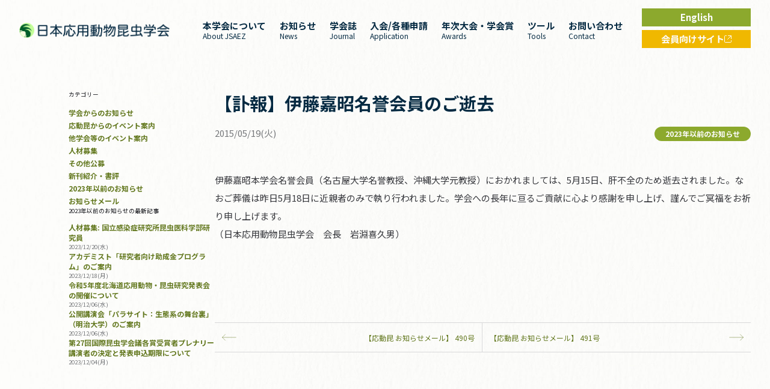

--- FILE ---
content_type: text/html; charset=UTF-8
request_url: https://odokon.org/995
body_size: 76215
content:
<!DOCTYPE html>
<html lang="ja" >

<head>

	<meta charset="UTF-8">
	<meta name="viewport" content="width=device-width, initial-scale=1">
	<title>【訃報】伊藤嘉昭名誉会員のご逝去 - 日本応用動物昆虫学会</title>
	<link rel="pingback" href="https://odokon.org/system/xmlrpc.php">

	<meta name='robots' content='index, follow, max-image-preview:large, max-snippet:-1, max-video-preview:-1' />

	<!-- This site is optimized with the Yoast SEO plugin v23.8 - https://yoast.com/wordpress/plugins/seo/ -->
	<link rel="canonical" href="https://odokon.org/995" />
	<meta property="og:locale" content="ja_JP" />
	<meta property="og:type" content="article" />
	<meta property="og:title" content="【訃報】伊藤嘉昭名誉会員のご逝去 - 日本応用動物昆虫学会" />
	<meta property="og:description" content="伊藤嘉昭本学会名誉会員（名古屋大学名誉教授、沖縄大学元教授）におかれましては、5月15日、肝不全のため逝去されました。なおご葬儀は昨日5月18日に近親者のみで執り行われました。学会への長年に亘るご貢献に心より感謝を申し上…" />
	<meta property="og:url" content="https://odokon.org/995" />
	<meta property="og:site_name" content="日本応用動物昆虫学会" />
	<meta property="article:published_time" content="2015-05-18T23:39:32+00:00" />
	<meta property="article:modified_time" content="2024-06-20T16:28:13+00:00" />
	<meta property="og:image" content="https://odokon.org/system/wp-content/uploads/ogp_odokon.jpg" />
	<meta property="og:image:width" content="1200" />
	<meta property="og:image:height" content="675" />
	<meta property="og:image:type" content="image/jpeg" />
	<meta name="author" content="shipyard" />
	<meta name="twitter:card" content="summary_large_image" />
	<meta name="twitter:label1" content="執筆者" />
	<meta name="twitter:data1" content="shipyard" />
	<script type="application/ld+json" class="yoast-schema-graph">{"@context":"https://schema.org","@graph":[{"@type":"Article","@id":"https://odokon.org/995#article","isPartOf":{"@id":"https://odokon.org/995"},"author":{"name":"shipyard","@id":"https://odokon.org/#/schema/person/8123e380cf7ec12cf425d8bf699a080b"},"headline":"【訃報】伊藤嘉昭名誉会員のご逝去","datePublished":"2015-05-18T23:39:32+00:00","dateModified":"2024-06-20T16:28:13+00:00","mainEntityOfPage":{"@id":"https://odokon.org/995"},"wordCount":0,"publisher":{"@id":"https://odokon.org/#organization"},"articleSection":["2023年以前のお知らせ"],"inLanguage":"ja"},{"@type":"WebPage","@id":"https://odokon.org/995","url":"https://odokon.org/995","name":"【訃報】伊藤嘉昭名誉会員のご逝去 - 日本応用動物昆虫学会","isPartOf":{"@id":"https://odokon.org/#website"},"datePublished":"2015-05-18T23:39:32+00:00","dateModified":"2024-06-20T16:28:13+00:00","breadcrumb":{"@id":"https://odokon.org/995#breadcrumb"},"inLanguage":"ja","potentialAction":[{"@type":"ReadAction","target":["https://odokon.org/995"]}]},{"@type":"BreadcrumbList","@id":"https://odokon.org/995#breadcrumb","itemListElement":[{"@type":"ListItem","position":1,"name":"ホーム","item":"https://odokon.org/"},{"@type":"ListItem","position":2,"name":"【訃報】伊藤嘉昭名誉会員のご逝去"}]},{"@type":"WebSite","@id":"https://odokon.org/#website","url":"https://odokon.org/","name":"日本応用動物昆虫学会","description":"応動昆、持続可能な社会を目指して: 一般社団法人 日本応用動物昆虫学会","publisher":{"@id":"https://odokon.org/#organization"},"alternateName":"The Japanese Society of Applied Entomology & Zoology","potentialAction":[{"@type":"SearchAction","target":{"@type":"EntryPoint","urlTemplate":"https://odokon.org/?s={search_term_string}"},"query-input":{"@type":"PropertyValueSpecification","valueRequired":true,"valueName":"search_term_string"}}],"inLanguage":"ja"},{"@type":"Organization","@id":"https://odokon.org/#organization","name":"一般社団法人日本応用動物昆虫学会","url":"https://odokon.org/","logo":{"@type":"ImageObject","inLanguage":"ja","@id":"https://odokon.org/#/schema/logo/image/","url":"https://odokon.org/system/wp-content/uploads/banner_odokon.jpg","contentUrl":"https://odokon.org/system/wp-content/uploads/banner_odokon.jpg","width":640,"height":240,"caption":"一般社団法人日本応用動物昆虫学会"},"image":{"@id":"https://odokon.org/#/schema/logo/image/"}},{"@type":"Person","@id":"https://odokon.org/#/schema/person/8123e380cf7ec12cf425d8bf699a080b","name":"shipyard","image":{"@type":"ImageObject","inLanguage":"ja","@id":"https://odokon.org/#/schema/person/image/","url":"https://secure.gravatar.com/avatar/84181979fbe2d4efb6a5a1519a27e501bcdde6c611b367e3feb6c8b348aba127?s=96&d=mm&r=g","contentUrl":"https://secure.gravatar.com/avatar/84181979fbe2d4efb6a5a1519a27e501bcdde6c611b367e3feb6c8b348aba127?s=96&d=mm&r=g","caption":"shipyard"},"sameAs":["https://odokon.org/system"],"url":"https://odokon.org/author/shipyard"}]}</script>
	<!-- / Yoast SEO plugin. -->


<link rel='dns-prefetch' href='//ajax.googleapis.com' />
<link rel="alternate" type="application/rss+xml" title="日本応用動物昆虫学会 &raquo; フィード" href="https://odokon.org/feed" />
<link rel="alternate" title="oEmbed (JSON)" type="application/json+oembed" href="https://odokon.org/wp-json/oembed/1.0/embed?url=https%3A%2F%2Fodokon.org%2F995" />
<link rel="alternate" title="oEmbed (XML)" type="text/xml+oembed" href="https://odokon.org/wp-json/oembed/1.0/embed?url=https%3A%2F%2Fodokon.org%2F995&#038;format=xml" />
<style id='wp-img-auto-sizes-contain-inline-css' type='text/css'>
img:is([sizes=auto i],[sizes^="auto," i]){contain-intrinsic-size:3000px 1500px}
/*# sourceURL=wp-img-auto-sizes-contain-inline-css */
</style>
<style id='wp-emoji-styles-inline-css' type='text/css'>

	img.wp-smiley, img.emoji {
		display: inline !important;
		border: none !important;
		box-shadow: none !important;
		height: 1em !important;
		width: 1em !important;
		margin: 0 0.07em !important;
		vertical-align: -0.1em !important;
		background: none !important;
		padding: 0 !important;
	}
/*# sourceURL=wp-emoji-styles-inline-css */
</style>
<style id='wp-block-library-inline-css' type='text/css'>
:root{--wp-block-synced-color:#7a00df;--wp-block-synced-color--rgb:122,0,223;--wp-bound-block-color:var(--wp-block-synced-color);--wp-editor-canvas-background:#ddd;--wp-admin-theme-color:#007cba;--wp-admin-theme-color--rgb:0,124,186;--wp-admin-theme-color-darker-10:#006ba1;--wp-admin-theme-color-darker-10--rgb:0,107,160.5;--wp-admin-theme-color-darker-20:#005a87;--wp-admin-theme-color-darker-20--rgb:0,90,135;--wp-admin-border-width-focus:2px}@media (min-resolution:192dpi){:root{--wp-admin-border-width-focus:1.5px}}.wp-element-button{cursor:pointer}:root .has-very-light-gray-background-color{background-color:#eee}:root .has-very-dark-gray-background-color{background-color:#313131}:root .has-very-light-gray-color{color:#eee}:root .has-very-dark-gray-color{color:#313131}:root .has-vivid-green-cyan-to-vivid-cyan-blue-gradient-background{background:linear-gradient(135deg,#00d084,#0693e3)}:root .has-purple-crush-gradient-background{background:linear-gradient(135deg,#34e2e4,#4721fb 50%,#ab1dfe)}:root .has-hazy-dawn-gradient-background{background:linear-gradient(135deg,#faaca8,#dad0ec)}:root .has-subdued-olive-gradient-background{background:linear-gradient(135deg,#fafae1,#67a671)}:root .has-atomic-cream-gradient-background{background:linear-gradient(135deg,#fdd79a,#004a59)}:root .has-nightshade-gradient-background{background:linear-gradient(135deg,#330968,#31cdcf)}:root .has-midnight-gradient-background{background:linear-gradient(135deg,#020381,#2874fc)}:root{--wp--preset--font-size--normal:16px;--wp--preset--font-size--huge:42px}.has-regular-font-size{font-size:1em}.has-larger-font-size{font-size:2.625em}.has-normal-font-size{font-size:var(--wp--preset--font-size--normal)}.has-huge-font-size{font-size:var(--wp--preset--font-size--huge)}.has-text-align-center{text-align:center}.has-text-align-left{text-align:left}.has-text-align-right{text-align:right}.has-fit-text{white-space:nowrap!important}#end-resizable-editor-section{display:none}.aligncenter{clear:both}.items-justified-left{justify-content:flex-start}.items-justified-center{justify-content:center}.items-justified-right{justify-content:flex-end}.items-justified-space-between{justify-content:space-between}.screen-reader-text{border:0;clip-path:inset(50%);height:1px;margin:-1px;overflow:hidden;padding:0;position:absolute;width:1px;word-wrap:normal!important}.screen-reader-text:focus{background-color:#ddd;clip-path:none;color:#444;display:block;font-size:1em;height:auto;left:5px;line-height:normal;padding:15px 23px 14px;text-decoration:none;top:5px;width:auto;z-index:100000}html :where(.has-border-color){border-style:solid}html :where([style*=border-top-color]){border-top-style:solid}html :where([style*=border-right-color]){border-right-style:solid}html :where([style*=border-bottom-color]){border-bottom-style:solid}html :where([style*=border-left-color]){border-left-style:solid}html :where([style*=border-width]){border-style:solid}html :where([style*=border-top-width]){border-top-style:solid}html :where([style*=border-right-width]){border-right-style:solid}html :where([style*=border-bottom-width]){border-bottom-style:solid}html :where([style*=border-left-width]){border-left-style:solid}html :where(img[class*=wp-image-]){height:auto;max-width:100%}:where(figure){margin:0 0 1em}html :where(.is-position-sticky){--wp-admin--admin-bar--position-offset:var(--wp-admin--admin-bar--height,0px)}@media screen and (max-width:600px){html :where(.is-position-sticky){--wp-admin--admin-bar--position-offset:0px}}

/*# sourceURL=wp-block-library-inline-css */
</style><style id='global-styles-inline-css' type='text/css'>
:root{--wp--preset--aspect-ratio--square: 1;--wp--preset--aspect-ratio--4-3: 4/3;--wp--preset--aspect-ratio--3-4: 3/4;--wp--preset--aspect-ratio--3-2: 3/2;--wp--preset--aspect-ratio--2-3: 2/3;--wp--preset--aspect-ratio--16-9: 16/9;--wp--preset--aspect-ratio--9-16: 9/16;--wp--preset--color--black: #000000;--wp--preset--color--cyan-bluish-gray: #abb8c3;--wp--preset--color--white: #ffffff;--wp--preset--color--pale-pink: #f78da7;--wp--preset--color--vivid-red: #cf2e2e;--wp--preset--color--luminous-vivid-orange: #ff6900;--wp--preset--color--luminous-vivid-amber: #fcb900;--wp--preset--color--light-green-cyan: #7bdcb5;--wp--preset--color--vivid-green-cyan: #00d084;--wp--preset--color--pale-cyan-blue: #8ed1fc;--wp--preset--color--vivid-cyan-blue: #0693e3;--wp--preset--color--vivid-purple: #9b51e0;--wp--preset--gradient--vivid-cyan-blue-to-vivid-purple: linear-gradient(135deg,rgb(6,147,227) 0%,rgb(155,81,224) 100%);--wp--preset--gradient--light-green-cyan-to-vivid-green-cyan: linear-gradient(135deg,rgb(122,220,180) 0%,rgb(0,208,130) 100%);--wp--preset--gradient--luminous-vivid-amber-to-luminous-vivid-orange: linear-gradient(135deg,rgb(252,185,0) 0%,rgb(255,105,0) 100%);--wp--preset--gradient--luminous-vivid-orange-to-vivid-red: linear-gradient(135deg,rgb(255,105,0) 0%,rgb(207,46,46) 100%);--wp--preset--gradient--very-light-gray-to-cyan-bluish-gray: linear-gradient(135deg,rgb(238,238,238) 0%,rgb(169,184,195) 100%);--wp--preset--gradient--cool-to-warm-spectrum: linear-gradient(135deg,rgb(74,234,220) 0%,rgb(151,120,209) 20%,rgb(207,42,186) 40%,rgb(238,44,130) 60%,rgb(251,105,98) 80%,rgb(254,248,76) 100%);--wp--preset--gradient--blush-light-purple: linear-gradient(135deg,rgb(255,206,236) 0%,rgb(152,150,240) 100%);--wp--preset--gradient--blush-bordeaux: linear-gradient(135deg,rgb(254,205,165) 0%,rgb(254,45,45) 50%,rgb(107,0,62) 100%);--wp--preset--gradient--luminous-dusk: linear-gradient(135deg,rgb(255,203,112) 0%,rgb(199,81,192) 50%,rgb(65,88,208) 100%);--wp--preset--gradient--pale-ocean: linear-gradient(135deg,rgb(255,245,203) 0%,rgb(182,227,212) 50%,rgb(51,167,181) 100%);--wp--preset--gradient--electric-grass: linear-gradient(135deg,rgb(202,248,128) 0%,rgb(113,206,126) 100%);--wp--preset--gradient--midnight: linear-gradient(135deg,rgb(2,3,129) 0%,rgb(40,116,252) 100%);--wp--preset--font-size--small: 13px;--wp--preset--font-size--medium: 20px;--wp--preset--font-size--large: 36px;--wp--preset--font-size--x-large: 42px;--wp--preset--spacing--20: 0.44rem;--wp--preset--spacing--30: 0.67rem;--wp--preset--spacing--40: 1rem;--wp--preset--spacing--50: 1.5rem;--wp--preset--spacing--60: 2.25rem;--wp--preset--spacing--70: 3.38rem;--wp--preset--spacing--80: 5.06rem;--wp--preset--shadow--natural: 6px 6px 9px rgba(0, 0, 0, 0.2);--wp--preset--shadow--deep: 12px 12px 50px rgba(0, 0, 0, 0.4);--wp--preset--shadow--sharp: 6px 6px 0px rgba(0, 0, 0, 0.2);--wp--preset--shadow--outlined: 6px 6px 0px -3px rgb(255, 255, 255), 6px 6px rgb(0, 0, 0);--wp--preset--shadow--crisp: 6px 6px 0px rgb(0, 0, 0);}:where(.is-layout-flex){gap: 0.5em;}:where(.is-layout-grid){gap: 0.5em;}body .is-layout-flex{display: flex;}.is-layout-flex{flex-wrap: wrap;align-items: center;}.is-layout-flex > :is(*, div){margin: 0;}body .is-layout-grid{display: grid;}.is-layout-grid > :is(*, div){margin: 0;}:where(.wp-block-columns.is-layout-flex){gap: 2em;}:where(.wp-block-columns.is-layout-grid){gap: 2em;}:where(.wp-block-post-template.is-layout-flex){gap: 1.25em;}:where(.wp-block-post-template.is-layout-grid){gap: 1.25em;}.has-black-color{color: var(--wp--preset--color--black) !important;}.has-cyan-bluish-gray-color{color: var(--wp--preset--color--cyan-bluish-gray) !important;}.has-white-color{color: var(--wp--preset--color--white) !important;}.has-pale-pink-color{color: var(--wp--preset--color--pale-pink) !important;}.has-vivid-red-color{color: var(--wp--preset--color--vivid-red) !important;}.has-luminous-vivid-orange-color{color: var(--wp--preset--color--luminous-vivid-orange) !important;}.has-luminous-vivid-amber-color{color: var(--wp--preset--color--luminous-vivid-amber) !important;}.has-light-green-cyan-color{color: var(--wp--preset--color--light-green-cyan) !important;}.has-vivid-green-cyan-color{color: var(--wp--preset--color--vivid-green-cyan) !important;}.has-pale-cyan-blue-color{color: var(--wp--preset--color--pale-cyan-blue) !important;}.has-vivid-cyan-blue-color{color: var(--wp--preset--color--vivid-cyan-blue) !important;}.has-vivid-purple-color{color: var(--wp--preset--color--vivid-purple) !important;}.has-black-background-color{background-color: var(--wp--preset--color--black) !important;}.has-cyan-bluish-gray-background-color{background-color: var(--wp--preset--color--cyan-bluish-gray) !important;}.has-white-background-color{background-color: var(--wp--preset--color--white) !important;}.has-pale-pink-background-color{background-color: var(--wp--preset--color--pale-pink) !important;}.has-vivid-red-background-color{background-color: var(--wp--preset--color--vivid-red) !important;}.has-luminous-vivid-orange-background-color{background-color: var(--wp--preset--color--luminous-vivid-orange) !important;}.has-luminous-vivid-amber-background-color{background-color: var(--wp--preset--color--luminous-vivid-amber) !important;}.has-light-green-cyan-background-color{background-color: var(--wp--preset--color--light-green-cyan) !important;}.has-vivid-green-cyan-background-color{background-color: var(--wp--preset--color--vivid-green-cyan) !important;}.has-pale-cyan-blue-background-color{background-color: var(--wp--preset--color--pale-cyan-blue) !important;}.has-vivid-cyan-blue-background-color{background-color: var(--wp--preset--color--vivid-cyan-blue) !important;}.has-vivid-purple-background-color{background-color: var(--wp--preset--color--vivid-purple) !important;}.has-black-border-color{border-color: var(--wp--preset--color--black) !important;}.has-cyan-bluish-gray-border-color{border-color: var(--wp--preset--color--cyan-bluish-gray) !important;}.has-white-border-color{border-color: var(--wp--preset--color--white) !important;}.has-pale-pink-border-color{border-color: var(--wp--preset--color--pale-pink) !important;}.has-vivid-red-border-color{border-color: var(--wp--preset--color--vivid-red) !important;}.has-luminous-vivid-orange-border-color{border-color: var(--wp--preset--color--luminous-vivid-orange) !important;}.has-luminous-vivid-amber-border-color{border-color: var(--wp--preset--color--luminous-vivid-amber) !important;}.has-light-green-cyan-border-color{border-color: var(--wp--preset--color--light-green-cyan) !important;}.has-vivid-green-cyan-border-color{border-color: var(--wp--preset--color--vivid-green-cyan) !important;}.has-pale-cyan-blue-border-color{border-color: var(--wp--preset--color--pale-cyan-blue) !important;}.has-vivid-cyan-blue-border-color{border-color: var(--wp--preset--color--vivid-cyan-blue) !important;}.has-vivid-purple-border-color{border-color: var(--wp--preset--color--vivid-purple) !important;}.has-vivid-cyan-blue-to-vivid-purple-gradient-background{background: var(--wp--preset--gradient--vivid-cyan-blue-to-vivid-purple) !important;}.has-light-green-cyan-to-vivid-green-cyan-gradient-background{background: var(--wp--preset--gradient--light-green-cyan-to-vivid-green-cyan) !important;}.has-luminous-vivid-amber-to-luminous-vivid-orange-gradient-background{background: var(--wp--preset--gradient--luminous-vivid-amber-to-luminous-vivid-orange) !important;}.has-luminous-vivid-orange-to-vivid-red-gradient-background{background: var(--wp--preset--gradient--luminous-vivid-orange-to-vivid-red) !important;}.has-very-light-gray-to-cyan-bluish-gray-gradient-background{background: var(--wp--preset--gradient--very-light-gray-to-cyan-bluish-gray) !important;}.has-cool-to-warm-spectrum-gradient-background{background: var(--wp--preset--gradient--cool-to-warm-spectrum) !important;}.has-blush-light-purple-gradient-background{background: var(--wp--preset--gradient--blush-light-purple) !important;}.has-blush-bordeaux-gradient-background{background: var(--wp--preset--gradient--blush-bordeaux) !important;}.has-luminous-dusk-gradient-background{background: var(--wp--preset--gradient--luminous-dusk) !important;}.has-pale-ocean-gradient-background{background: var(--wp--preset--gradient--pale-ocean) !important;}.has-electric-grass-gradient-background{background: var(--wp--preset--gradient--electric-grass) !important;}.has-midnight-gradient-background{background: var(--wp--preset--gradient--midnight) !important;}.has-small-font-size{font-size: var(--wp--preset--font-size--small) !important;}.has-medium-font-size{font-size: var(--wp--preset--font-size--medium) !important;}.has-large-font-size{font-size: var(--wp--preset--font-size--large) !important;}.has-x-large-font-size{font-size: var(--wp--preset--font-size--x-large) !important;}
/*# sourceURL=global-styles-inline-css */
</style>

<style id='classic-theme-styles-inline-css' type='text/css'>
/*! This file is auto-generated */
.wp-block-button__link{color:#fff;background-color:#32373c;border-radius:9999px;box-shadow:none;text-decoration:none;padding:calc(.667em + 2px) calc(1.333em + 2px);font-size:1.125em}.wp-block-file__button{background:#32373c;color:#fff;text-decoration:none}
/*# sourceURL=/wp-includes/css/classic-themes.min.css */
</style>
<link rel='stylesheet' id='contact-form-7-css' href='https://odokon.org/system/wp-content/plugins/contact-form-7/includes/css/styles.css?ver=5.9.8' type='text/css' media='all' />
<link rel='stylesheet' id='xo-slider-css' href='https://odokon.org/system/wp-content/plugins/xo-liteslider/css/base.min.css?ver=3.8.6' type='text/css' media='all' />
<link rel='stylesheet' id='xo-swiper-css' href='https://odokon.org/system/wp-content/plugins/xo-liteslider/assets/vendor/swiper/swiper-bundle.min.css?ver=3.8.6' type='text/css' media='all' />
<script type="text/javascript" src="https://ajax.googleapis.com/ajax/libs/jquery/1.11.0/jquery.min.js" id="jquery-js"></script>
<link rel="https://api.w.org/" href="https://odokon.org/wp-json/" /><link rel="alternate" title="JSON" type="application/json" href="https://odokon.org/wp-json/wp/v2/posts/995" /><link rel="EditURI" type="application/rsd+xml" title="RSD" href="https://odokon.org/system/xmlrpc.php?rsd" />
<meta name="generator" content="WordPress 6.9" />
<link rel='shortlink' href='https://odokon.org/?p=995' />
		<style type="text/css" id="wp-custom-css">
			.header-v2__logo a,
.header-v2__logo svg {
    /* color: #333; */
    font-size: 1.2em;
    font-weight: bold;
    text-decoration: none;
}

.sticky .power-link{
	background-color:var(--color-accent-lighter)
;
}

dl.winners-list dt
{
	color: var(--color-quaternary);

	font-weight: bold;
	margin-top:2em;
	margin-bottom:1.1em;
}

dl.winners-list dd
{
	margin-bottom:0.6em;
}
	span.winner{
		
		font-weight: bold
}

p.date-entry-archive
{text-align:right}		</style>
		
	<script>
		document.getElementsByTagName("html")[0].className += " js";

	</script>

	<link rel="stylesheet" href="https://odokon.org/system/wp-content/themes/odokon_wp/style.css?1727847174">

	<link rel='stylesheet' href='https://odokon.org/system/wp-content/themes/odokon_wp/assets/icomoon/style.css'>

	<!-- browsers not supporting CSS variables -->
	<script>
		if (!('CSS' in window) || !CSS.supports('color', 'var(--color-var)')) {
			var cfStyle = document.getElementById('codyframe');
			if (cfStyle) {
				var href = cfStyle.getAttribute('href');
				href = href.replace('style.css', 'style-fallback.css');
				cfStyle.setAttribute('href', href);
			}
		}

	</script>

	<link rel="preconnect" href="https://fonts.googleapis.com">
	<link rel="preconnect" href="https://fonts.gstatic.com" crossorigin="">
	<link href="https://fonts.googleapis.com/css2?family=M+PLUS+Rounded+1c:wght@400;500;700&family=Noto+Sans+JP:wght@400;500;700&family=Noto+Serif+JP:wght@400;500;700&display=swap" rel="stylesheet">

	<link rel="icon" href="https://odokon.org/system/wp-content/themes/odokon_wp/favicon.ico">
	<link rel="apple-touch-icon" sizes="180x180" href="https://odokon.org/system/wp-content/themes/odokon_wp/apple-touch-icon.png">

	<!-- Google Tag Manager -->
	<script>(function(w,d,s,l,i){w[l]=w[l]||[];w[l].push({'gtm.start':
	new Date().getTime(),event:'gtm.js'});var f=d.getElementsByTagName(s)[0],
	j=d.createElement(s),dl=l!='dataLayer'?'&l='+l:'';j.async=true;j.src=
	'https://www.googletagmanager.com/gtm.js?id='+i+dl;f.parentNode.insertBefore(j,f);
	})(window,document,'script','dataLayer','GTM-AAAAAAA');</script>
	<!-- End Google Tag Manager -->

</head>

<body class="wp-singular post-template-default single single-post postid-995 single-format-standard wp-theme-odokon_wp past-news ">

<!-- Google Tag Manager (noscript) -->
<noscript><iframe src="https://www.googletagmanager.com/ns.html?id=GTM-AAAAAAA"
height="0" width="0" style="display:none;visibility:hidden"></iframe></noscript>
<!-- End Google Tag Manager (noscript) -->


<header class="header-v2 js-header-v2 ">
	<div class="header-v2__wrapper">
		<div class="header-v2__container container max-width-xl">
			<div class="header-v2__logo">
				<a href="https://odokon.org/" class="header-v2__logo-link">
					<img src="https://odokon.org/system/wp-content/themes/odokon_wp/assets/img/logo.png" alt="応用動物昆虫学会" class="header-v2__logo-img">
				</a>
			</div>

			<button class="header-v2__nav-control reset anim-menu-btn js-anim-menu-btn js-tab-focus" aria-label="Toggle menu">
				<i class="anim-menu-btn__icon anim-menu-btn__icon--close" aria-hidden="true"></i>
			</button>

			<nav class="header-v2__nav" role="navigation">
				<ul class="header-v2__nav-list header-v2__nav-list--main flex-grow@lg">
					<li class="header-v2__nav-item header-v2__nav-item--main header-v2__nav-item--has-children">
						<a href="https://odokon.org/en" target="_blank" rel="noopener" class="btn btn--primary hide@lg padding-x-sm@xl padding-y-xxxs">English</a>
						<a href="https://service.dynacom.jp/acpartner/odokon/" target="_blank" rel="noopener" class="btn btn--accent hide@lg padding-x-sm@xl padding-y-xxxs">会員向けサイト<i class="sr-only">(新しいウインドウで開く)</i>
							<svg class="icon icon--xxs" aria-hidden="true" viewBox="0 0 12 12">
								<g stroke-width="1" stroke="currentColor" stroke-linecap="round" stroke-linejoin="round" fill="none">
									<path d="M11.5,8.5v2a1,1,0,0,1-1,1h-9a1,1,0,0,1-1-1v-9a1,1,0,0,1,1-1h2"></path>
									<polyline points="6.5 0.5 11.5 0.5 11.5 5.5"></polyline>
									<line x1="11.5" y1="0.5" x2="5.5" y2="6.5"></line>
								</g>
							</svg>
						</a>
					</li>

					<li class="header-v2__nav-item header-v2__nav-item--main header-v2__nav-item--has-children">
						<a class="header-v2__nav-link">
							<div class="header-v2__nav-item-text">
								<span class="header-v2__nav-item-text-main">本学会について</span>
								<span class="header-v2__nav-item-text-sub">About JSAEZ</span>
							</div>
							<svg class="header-v2__nav-dropdown-icon icon margin-left-xxxs hide@lg" aria-hidden="true" viewBox="0 0 16 16">
								<polyline fill="none" stroke-width="1" stroke="currentColor" stroke-linecap="round" stroke-linejoin="round" stroke-miterlimit="10" points="3.5,6.5 8,11 12.5,6.5 "></polyline>
							</svg>
						</a>

						<div class="header-v2__nav-dropdown">
							<ul class="header-v2__nav-list">
								<li class="header-v2__nav-item"><a href="https://odokon.org/about" class="header-v2__nav-link">日本応用動物昆虫学会について</a></li>
								<li class="header-v2__nav-item"><a href="https://odokon.org/about#2" class="header-v2__nav-link">学会長挨拶</a></li>
								<li class="header-v2__nav-item header-v2__nav-item--divider" role="separator"></li>
								<li class="header-v2__nav-item"><a href="https://odokon.org/aez-category-fee" class="header-v2__nav-link">会員種別・年会費について</a></li>
								<li class="header-v2__nav-item header-v2__nav-item--has-children">
									<a href="https://odokon.org/member" class="header-v2__nav-link justify-between">
										<span>役員等</span>
										<svg class="icon header-v2__nav-dropdown-icon" aria-hidden="true" viewBox="0 0 16 16">
											<g stroke-width="1" stroke="currentColor">
												<polyline fill="none" stroke="currentColor" stroke-linecap="round" stroke-linejoin="round" stroke-miterlimit="10" points="6.5,3.5 11,8 6.5,12.5 "></polyline>
											</g>
										</svg>
									</a>
									<div class="header-v2__nav-dropdown header-v2__nav-dropdown--nested">
										<ul class="header-v2__nav-list">
											<li class="header-v2__nav-item"><a href="https://odokon.org/member" class="header-v2__nav-link">理事・監事・運営会議メンバー</a></li>
											<li class="header-v2__nav-item"><a href="https://odokon.org/member#2" class="header-v2__nav-link">代議員</a></li>
											<li class="header-v2__nav-item"><a href="https://odokon.org/member#3" class="header-v2__nav-link">編集委員会・編集委員</a></li>
											<li class="header-v2__nav-item"><a href="https://odokon.org/member#4" class="header-v2__nav-link">各種委員</a></li>
											<li class="header-v2__nav-item"><a href="https://odokon.org/member#5" class="header-v2__nav-link">名誉会員</a></li>
										</ul>
									</div>
								</li>
								<li class="header-v2__nav-item header-v2__nav-item--has-children">
									<a href="https://odokon.org/terms" class="header-v2__nav-link justify-between">
										<span>規約</span>
										<svg class="icon header-v2__nav-dropdown-icon" aria-hidden="true" viewBox="0 0 16 16">
											<g stroke-width="1" stroke="currentColor">
												<polyline fill="none" stroke="currentColor" stroke-linecap="round" stroke-linejoin="round" stroke-miterlimit="10" points="6.5,3.5 11,8 6.5,12.5 "></polyline>
											</g>
										</svg>
									</a>
									<div class="header-v2__nav-dropdown header-v2__nav-dropdown--nested">
										<ul class="header-v2__nav-list">
											<li class="header-v2__nav-item"><a href="https://odokon.org/terms" class="header-v2__nav-link">規程・細則および定款</a></li>
											<li class="header-v2__nav-item"><a href="https://odokon.org/terms#2" class="header-v2__nav-link">倫理綱領について</a></li>
											<li class="header-v2__nav-item"><a href="https://odokon.org/terms#3" class="header-v2__nav-link">プライバシーポリシー</a></li>
										</ul>
									</div>
								</li>
								<li class="header-v2__nav-item header-v2__nav-item--has-children">
									<a href="https://odokon.org/engineer" class="header-v2__nav-link justify-between">
										<span>技術士とJABEE</span>
										<svg class="icon header-v2__nav-dropdown-icon" aria-hidden="true" viewBox="0 0 16 16">
											<g stroke-width="1" stroke="currentColor">
												<polyline fill="none" stroke="currentColor" stroke-linecap="round" stroke-linejoin="round" stroke-miterlimit="10" points="6.5,3.5 11,8 6.5,12.5 "></polyline>
											</g>
										</svg>
									</a>
									<div class="header-v2__nav-dropdown header-v2__nav-dropdown--nested">
										<ul class="header-v2__nav-list">
											<li class="header-v2__nav-item"><a href="https://odokon.org/engineer" class="header-v2__nav-link">技術士とJABEEについて</a></li>
											<li class="header-v2__nav-item"><a href="https://odokon.org/engineer#2" class="header-v2__nav-link">技術士・農業部門・植物保護</a></li>
											<li class="header-v2__nav-item"><a href="https://odokon.org/engineer#3" class="header-v2__nav-link">JABEEとは？</a></li>
											<li class="header-v2__nav-item"><a href="https://odokon.org/engineer#4" class="header-v2__nav-link">なぜ学会がJABEEに関わるのか？</a></li>
											<li class="header-v2__nav-item"><a href="https://odokon.org/engineer#5" class="header-v2__nav-link">技術士とJABEEの関連</a></li>
										</ul>
									</div>
								</li>
							</ul>
						</div>
					</li>

					<li class="header-v2__nav-item header-v2__nav-item--main header-v2__nav-item--has-children">
						<a class="header-v2__nav-link">
							<div class="header-v2__nav-item-text">
								<span class="header-v2__nav-item-text-main">お知らせ</span>
								<span class="header-v2__nav-item-text-sub">News</span>
							</div>
							<svg class="header-v2__nav-dropdown-icon icon margin-left-xxxs hide@lg" aria-hidden="true" viewBox="0 0 16 16">
								<polyline fill="none" stroke-width="1" stroke="currentColor" stroke-linecap="round" stroke-linejoin="round" stroke-miterlimit="10" points="3.5,6.5 8,11 12.5,6.5 "></polyline>
							</svg>
						</a>

						<div class="header-v2__nav-dropdown">
							<ul class="header-v2__nav-list">
								<li class="header-v2__nav-item"><a href="https://odokon.org/announcement" class="header-v2__nav-link">学会からのお知らせ</a></li>
								<li class="header-v2__nav-item"><a href="https://odokon.org/events" class="header-v2__nav-link">応動昆からのイベント案内</a></li>
								<li class="header-v2__nav-item"><a href="https://odokon.org/other-events" class="header-v2__nav-link">他学会等のイベント案内</a></li>
								<li class="header-v2__nav-item"><a href="https://odokon.org/recruit" class="header-v2__nav-link">人材募集</a></li>
								<li class="header-v2__nav-item"><a href="https://odokon.org/offering" class="header-v2__nav-link">その他公募</a></li>
								<li class="header-v2__nav-item"><a href="https://odokon.org/book-review" class="header-v2__nav-link">新刊紹介・書評</a></li>
								<li class="header-v2__nav-item header-v2__nav-item--divider" role="separator"></li>
								<li class="header-v2__nav-item"><a href="https://odokon.org/past-news	" class="header-v2__nav-link">2023年以前のお知らせ</a></li>
								<li class="header-v2__nav-item"><a href="https://odokon.org/news-mail" class="header-v2__nav-link">お知らせメールアーカイブ</a></li>
							</ul>
						</div>
					</li>

					<li class="header-v2__nav-item header-v2__nav-item--main header-v2__nav-item--has-children">
						<a class="header-v2__nav-link">
							<div class="header-v2__nav-item-text">
								<span class="header-v2__nav-item-text-main">学会誌</span>
								<span class="header-v2__nav-item-text-sub">Journal</span>
							</div>
							<svg class="header-v2__nav-dropdown-icon icon margin-left-xxxs hide@lg" aria-hidden="true" viewBox="0 0 16 16">
								<polyline fill="none" stroke-width="1" stroke="currentColor" stroke-linecap="round" stroke-linejoin="round" stroke-miterlimit="10" points="3.5,6.5 8,11 12.5,6.5 "></polyline>
							</svg>
						</a>

						<div class="header-v2__nav-dropdown header-v2__nav-dropdown--md">
							<ul class="header-v2__nav-list">
								<li class="header-v2__nav-item header-v2__nav-item--label">和文誌</li>
								<li class="header-v2__nav-item"><a href="https://odokon.org/journal" class="header-v2__nav-link">日本応用動物昆虫学会誌</a></li>
								<li class="header-v2__nav-item">
									<a href="https://odokon.org/system/wp-content/uploads/c8a0130a663d6c0b1217056c4fbb1ced.pdf" class="header-v2__nav-link justify-between" target="_blank">
										<span>和文誌投稿規定・執筆要領(PDF) <i class="sr-only">(ファイルダウンロード)</i></span>
										<svg class="icon icon--xxs" aria-hidden="true" viewBox="0 0 16 16">
											<path d="M8,12c0.3,0,0.5-0.1,0.7-0.3L14.4,6L13,4.6l-4,4V0H7v8.6l-4-4L1.6,6l5.7,5.7C7.5,11.9,7.7,12,8,12z"></path>
											<rect x="1" y="14" width="14" height="2"></rect>
										</svg>
									</a>
								</li>
　　　　　　　　　　　　　　　　　　　　　　　　　　　　　　　　<li class="header-v2__nav-item">
									<a href="https://odokon.org/system/wp-content/uploads/70a3a8ac3e0efbc3cf022200d4e7303d-1.docx" class="header-v2__nav-link justify-between" target="_blank">
										<span>和文誌原稿テンプレート <i class="sr-only">(ファイルダウンロード)</i></span>
										<svg class="icon icon--xxs" aria-hidden="true" viewBox="0 0 16 16">
											<path d="M8,12c0.3,0,0.5-0.1,0.7-0.3L14.4,6L13,4.6l-4,4V0H7v8.6l-4-4L1.6,6l5.7,5.7C7.5,11.9,7.7,12,8,12z"></path>
											<rect x="1" y="14" width="14" height="2"></rect>
										</svg>
									</a>
								</li>
　　　　　　　　　　　　　　　　　　　　　　　　　　　　　　　　<li class="header-v2__nav-item">
									<a href="https://odokon.org/system/wp-content/uploads/38b32bcb0473cbf2acc5d6294ec11761.pdf" class="header-v2__nav-link justify-between" target="_blank">
										<span>害虫新記録ノートサンプル <i class="sr-only">(ファイルダウンロード)</i></span>
										<svg class="icon icon--xxs" aria-hidden="true" viewBox="0 0 16 16">
											<path d="M8,12c0.3,0,0.5-0.1,0.7-0.3L14.4,6L13,4.6l-4,4V0H7v8.6l-4-4L1.6,6l5.7,5.7C7.5,11.9,7.7,12,8,12z"></path>
											<rect x="1" y="14" width="14" height="2"></rect>
										</svg>
									</a>
								</li>
								<li class="header-v2__nav-item header-v2__nav-item--label">英文誌</li>
								<li class="header-v2__nav-item"><a href="https://odokon.org/journal#2" class="header-v2__nav-link">Applied Entomology and Zoology</a></li>
								<li class="header-v2__nav-item"><a href="https://odokon.org/journal#3" class="header-v2__nav-link">Editor's choiceについて</a></li>
								<li class="header-v2__nav-item header-v2__nav-item--divider" role="separator"></li>
								<li class="header-v2__nav-item header-v2__nav-item--label">EMシステム</li>
								<li class="header-v2__nav-item">
									<a href="https://www.editorialmanager.com/jjaez/default.aspx" target="_blank" rel="noopener" class="header-v2__nav-link justify-between">
										<span>EMシステムへのリンク <i class="sr-only">(新しいウインドウで開く)</i></span>
										<svg class="icon icon--xxs" aria-hidden="true" viewBox="0 0 12 12">
											<g stroke-width="1" stroke="currentColor" stroke-linecap="round" stroke-linejoin="round" fill="none">
												<path d="M11.5,8.5v2a1,1,0,0,1-1,1h-9a1,1,0,0,1-1-1v-9a1,1,0,0,1,1-1h2"></path>
												<polyline points="6.5 0.5 11.5 0.5 11.5 5.5"></polyline>
												<line x1="11.5" y1="0.5" x2="5.5" y2="6.5"></line>
											</g>
										</svg>
									</a>
								</li>
								<li class="header-v2__nav-item">
									<a href="https://odokon.org/system/wp-content/uploads/09e5f6ddc2ede69fb5986de6adcd20b1e66ea37a.pdf" class="header-v2__nav-link justify-between">
										<span>EM著者マニュアル(PDF) <i class="sr-only">(ファイルダウンロード)</i></span>
										<svg class="icon icon--xxs" aria-hidden="true" viewBox="0 0 16 16">
											<path d="M8,12c0.3,0,0.5-0.1,0.7-0.3L14.4,6L13,4.6l-4,4V0H7v8.6l-4-4L1.6,6l5.7,5.7C7.5,11.9,7.7,12,8,12z"></path>
											<rect x="1" y="14" width="14" height="2"></rect>
										</svg>
									</a>
								</li>
								<li class="header-v2__nav-item">
									<a href="https://odokon.org/system/wp-content/uploads/89f2d914405326652464df142dff34f82f0fe076.pdf" class="header-v2__nav-link justify-between">
										<span>EM査読者マニュアル(PDF) <i class="sr-only">(ファイルダウンロード)</i></span>
										<svg class="icon icon--xxs" aria-hidden="true" viewBox="0 0 16 16">
											<path d="M8,12c0.3,0,0.5-0.1,0.7-0.3L14.4,6L13,4.6l-4,4V0H7v8.6l-4-4L1.6,6l5.7,5.7C7.5,11.9,7.7,12,8,12z"></path>
											<rect x="1" y="14" width="14" height="2"></rect>
										</svg>
									</a>
								</li>
								<li class="header-v2__nav-item header-v2__nav-item--divider" role="separator"></li>
								<li class="header-v2__nav-item header-v2__nav-item--has-children">
									<a href="https://odokon.org/aez-copyright" class="header-v2__nav-link justify-between">
										<span>本学会発行物の著作権と転載許可</span>
										<svg class="icon header-v2__nav-dropdown-icon" aria-hidden="true" viewBox="0 0 16 16">
											<g stroke-width="1" stroke="currentColor">
												<polyline fill="none" stroke="currentColor" stroke-linecap="round" stroke-linejoin="round" stroke-miterlimit="10" points="6.5,3.5 11,8 6.5,12.5 "></polyline>
											</g>
										</svg>
									</a>
									<div class="header-v2__nav-dropdown header-v2__nav-dropdown--nested">
										<ul class="header-v2__nav-list">
											<li class="header-v2__nav-item"><a href="https://odokon.org/aez-copyright" class="header-v2__nav-link">日本応用動物昆虫学会誌 (和文誌)</a></li>
											<li class="header-v2__nav-item"><a href="https://odokon.org/aez-copyright#2" class="header-v2__nav-link">Applied Entomology and Zoology (英文誌)</a></li>
											<li class="header-v2__nav-item"><a href="https://odokon.org/aez-copyright#3" class="header-v2__nav-link">転載許可について</a></li>
										</ul>
									</div>
								</li>
							</ul>
						</div>
					</li>

					<li class="header-v2__nav-item header-v2__nav-item--main header-v2__nav-item--has-children">
						<a class="header-v2__nav-link">
							<div class="header-v2__nav-item-text">
								<span class="header-v2__nav-item-text-main">入会/各種申請</span>
								<span class="header-v2__nav-item-text-sub">Application</span>
							</div>
							<svg class="header-v2__nav-dropdown-icon icon margin-left-xxxs hide@lg" aria-hidden="true" viewBox="0 0 16 16">
								<polyline fill="none" stroke-width="1" stroke="currentColor" stroke-linecap="round" stroke-linejoin="round" stroke-miterlimit="10" points="3.5,6.5 8,11 12.5,6.5 "></polyline>
							</svg>
						</a>

						<div class="header-v2__nav-dropdown header-v2__nav-dropdown--md">
							<ul class="header-v2__nav-list">
								<li class="header-v2__nav-item"><a href="https://odokon.org/aez-category-fee" class="header-v2__nav-link">会員種別について</a></li>
								<li class="header-v2__nav-item"><a href="https://odokon.org/aez-category-fee#2" class="header-v2__nav-link">年会費について</a></li>
								<li class="header-v2__nav-item header-v2__nav-item--divider" role="separator"></li>
								<li class="header-v2__nav-item header-v2__nav-item--label">各種申請書ダウンロード</li>
								<li class="header-v2__nav-item">
									<a href="https://odokon.org/system/wp-content/uploads/JJAEZ_interactFoundation_form01_20230227.pdf" class="header-v2__nav-link justify-between">
										<span>国際交流基金(派遣用)交付申込書(PDF) <i class="sr-only">(ファイルダウンロード)</i></span>
										<svg class="icon icon--xxs" aria-hidden="true" viewBox="0 0 16 16">
											<path d="M8,12c0.3,0,0.5-0.1,0.7-0.3L14.4,6L13,4.6l-4,4V0H7v8.6l-4-4L1.6,6l5.7,5.7C7.5,11.9,7.7,12,8,12z"></path>
											<rect x="1" y="14" width="14" height="2"></rect>
										</svg>
									</a>
								</li>
								<li class="header-v2__nav-item">
									<a href="https://odokon.org/system/wp-content/uploads/JJAEZ_interactFoundation_form01_20230227.docx" class="header-v2__nav-link justify-between">
										<span>国際交流基金(派遣用)交付申込書(Word) <i class="sr-only">(ファイルダウンロード)</i></span>
										<svg class="icon icon--xxs" aria-hidden="true" viewBox="0 0 16 16">
											<path d="M8,12c0.3,0,0.5-0.1,0.7-0.3L14.4,6L13,4.6l-4,4V0H7v8.6l-4-4L1.6,6l5.7,5.7C7.5,11.9,7.7,12,8,12z"></path>
											<rect x="1" y="14" width="14" height="2"></rect>
										</svg>
									</a>
								</li>
								<li class="header-v2__nav-item">
									<a href="https://odokon.org/system/wp-content/uploads/JPAS_JAEZ_Form_20250818.docx" class="header-v2__nav-link justify-between">
										<span>日本農学賞候補者の募集(Word) <i class="sr-only">(ファイルダウンロード)</i></span>
										<svg class="icon icon--xxs" aria-hidden="true" viewBox="0 0 16 16">
											<path d="M8,12c0.3,0,0.5-0.1,0.7-0.3L14.4,6L13,4.6l-4,4V0H7v8.6l-4-4L1.6,6l5.7,5.7C7.5,11.9,7.7,12,8,12z"></path>
											<rect x="1" y="14" width="14" height="2"></rect>
										</svg>
									</a>
								</li>
								<li class="header-v2__nav-item">
									<a href="https://odokon.org/system/wp-content/uploads/0f9949890947ba20d7f2d11884ebb4f9.doc" class="header-v2__nav-link justify-between">
										<span>発行物の著作権・転載許可(Word) <i class="sr-only">(ファイルダウンロード)</i></span>
										<svg class="icon icon--xxs" aria-hidden="true" viewBox="0 0 16 16">
											<path d="M8,12c0.3,0,0.5-0.1,0.7-0.3L14.4,6L13,4.6l-4,4V0H7v8.6l-4-4L1.6,6l5.7,5.7C7.5,11.9,7.7,12,8,12z"></path>
											<rect x="1" y="14" width="14" height="2"></rect>
										</svg>
									</a>
								</li>
								<li class="header-v2__nav-item">
									<a href="https://odokon.org/system/wp-content/uploads/JJAEZ_award_form_2025.docx" class="header-v2__nav-link justify-between">
										<span>奨励賞受賞候補者推薦書(Word) <i class="sr-only">(ファイルダウンロード)</i></span>
										<svg class="icon icon--xxs" aria-hidden="true" viewBox="0 0 16 16">
											<path d="M8,12c0.3,0,0.5-0.1,0.7-0.3L14.4,6L13,4.6l-4,4V0H7v8.6l-4-4L1.6,6l5.7,5.7C7.5,11.9,7.7,12,8,12z"></path>
											<rect x="1" y="14" width="14" height="2"></rect>
										</svg>
									</a>
								</li>
							</ul>
						</div>
					</li>

					<li class="header-v2__nav-item header-v2__nav-item--main header-v2__nav-item--has-children">
						<a class="header-v2__nav-link">
							<div class="header-v2__nav-item-text">
								<span class="header-v2__nav-item-text-main">年次大会・学会賞</span>
								<span class="header-v2__nav-item-text-sub">Awards</span>
							</div>
							<svg class="header-v2__nav-dropdown-icon icon margin-left-xxxs hide@lg" aria-hidden="true" viewBox="0 0 16 16">
								<polyline fill="none" stroke-width="1" stroke="currentColor" stroke-linecap="round" stroke-linejoin="round" stroke-miterlimit="10" points="3.5,6.5 8,11 12.5,6.5 "></polyline>
							</svg>
						</a>

						<div class="header-v2__nav-dropdown header-v2__nav-dropdown--md">
							<ul class="header-v2__nav-list">
								<li class="header-v2__nav-item"><a href="https://odokon.org/awards" class="header-v2__nav-link">日本応用動物昆虫学会の各賞について</a></li>
								<li class="header-v2__nav-item"><a href="https://odokon.org/winners" class="header-v2__nav-link">2025年度受賞者</a></li>
								<li class="header-v2__nav-item"><a href="https://odokon.org/past-winners" class="header-v2__nav-link">これまでの受賞者</a></li>
								<li class="header-v2__nav-item header-v2__nav-item--divider" role="separator"></li>
								<li class="header-v2__nav-item">
									<a href="https://pub.confit.atlas.jp/ja/event/odokon70" target="_blank" rel="noopener" class="header-v2__nav-link justify-between">
										<span>第70回大会（2026年） <i class="sr-only">(新しいウインドウで開く)</i></span>
										<svg class="icon icon--xxs" aria-hidden="true" viewBox="0 0 12 12">
											<g stroke-width="1" stroke="currentColor" stroke-linecap="round" stroke-linejoin="round" fill="none">
												<path d="M11.5,8.5v2a1,1,0,0,1-1,1h-9a1,1,0,0,1-1-1v-9a1,1,0,0,1,1-1h2"></path>
												<polyline points="6.5 0.5 11.5 0.5 11.5 5.5"></polyline>
												<line x1="11.5" y1="0.5" x2="5.5" y2="6.5"></line>
											</g>
										</svg>
									</a>
								</li>
                                                                <li class="header-v2__nav-item">
									<a href="https://pub.confit.atlas.jp/ja/event/odokon69" target="_blank" rel="noopener" class="header-v2__nav-link justify-between">
										<span>第69回大会（2025年） <i class="sr-only">(新しいウインドウで開く)</i></span>
										<svg class="icon icon--xxs" aria-hidden="true" viewBox="0 0 12 12">
											<g stroke-width="1" stroke="currentColor" stroke-linecap="round" stroke-linejoin="round" fill="none">
												<path d="M11.5,8.5v2a1,1,0,0,1-1,1h-9a1,1,0,0,1-1-1v-9a1,1,0,0,1,1-1h2"></path>
												<polyline points="6.5 0.5 11.5 0.5 11.5 5.5"></polyline>
												<line x1="11.5" y1="0.5" x2="5.5" y2="6.5"></line>
											</g>
										</svg>
									</a>
								</li>
								<li class="header-v2__nav-item">
									<a href="https://confit.atlas.jp/guide/event/odokon68/top" target="_blank" rel="noopener" class="header-v2__nav-link justify-between">
										<span>第68回大会（2024年） <i class="sr-only">(新しいウインドウで開く)</i></span>
										<svg class="icon icon--xxs" aria-hidden="true" viewBox="0 0 12 12">
											<g stroke-width="1" stroke="currentColor" stroke-linecap="round" stroke-linejoin="round" fill="none">
												<path d="M11.5,8.5v2a1,1,0,0,1-1,1h-9a1,1,0,0,1-1-1v-9a1,1,0,0,1,1-1h2"></path>
												<polyline points="6.5 0.5 11.5 0.5 11.5 5.5"></polyline>
												<line x1="11.5" y1="0.5" x2="5.5" y2="6.5"></line>
											</g>
										</svg>
									</a>
								</li>
								<li class="header-v2__nav-item"><a href="https://odokon.org/places" class="header-v2__nav-link">開催地一覧</a></li>
								<li class="header-v2__nav-item header-v2__nav-item--divider" role="separator"></li>
								<li class="header-v2__nav-item header-v2__nav-item--has-children">
									<a href="https://odokon.org/patent" class="header-v2__nav-link justify-between">
										<span>講演時の特許取扱</span>
										<svg class="icon header-v2__nav-dropdown-icon" aria-hidden="true" viewBox="0 0 16 16">
											<g stroke-width="1" stroke="currentColor">
												<polyline fill="none" stroke="currentColor" stroke-linecap="round" stroke-linejoin="round" stroke-miterlimit="10" points="6.5,3.5 11,8 6.5,12.5 "></polyline>
											</g>
										</svg>
									</a>
									<div class="header-v2__nav-dropdown header-v2__nav-dropdown--nested">
										<ul class="header-v2__nav-list">
											<li class="header-v2__nav-item"><a href="https://odokon.org/patent" class="header-v2__nav-link">特許出願予定の発明を学会で講演発表する場合の取り扱いについて</a></li>
											<li class="header-v2__nav-item"><a href="https://odokon.org/patent#2" class="header-v2__nav-link">様式のダウンロード</a></li>
										</ul>
									</div>
								</li>
							</ul>
						</div>
					</li>

					<li class="header-v2__nav-item header-v2__nav-item--main header-v2__nav-item--has-children">
						<a class="header-v2__nav-link">
							<div class="header-v2__nav-item-text">
								<span class="header-v2__nav-item-text-main">ツール</span>
								<span class="header-v2__nav-item-text-sub">Tools</span>
							</div>
							<svg class="header-v2__nav-dropdown-icon icon margin-left-xxxs hide@lg" aria-hidden="true" viewBox="0 0 16 16">
								<polyline fill="none" stroke-width="1" stroke="currentColor" stroke-linecap="round" stroke-linejoin="round" stroke-miterlimit="10" points="3.5,6.5 8,11 12.5,6.5 "></polyline>
							</svg>
						</a>
						<div class="header-v2__nav-dropdown header-v2__nav-dropdown--sm">
							<ul class="header-v2__nav-list">
								<li class="header-v2__nav-item"><a aria-controls="modal-search" class="header-v2__nav-link cursor-pointer">サイト内検索</a></li>
								<li class="header-v2__nav-item header-v2__nav-item--divider" role="separator"></li>
								<li class="header-v2__nav-item"><a href="https://odokon.org/glossary" class="header-v2__nav-link">学術用語集</a></li>
							</ul>
						</div>
					</li>

					<li class="header-v2__nav-item header-v2__nav-item--main header-v2__nav-item--has-children">
						<a class="header-v2__nav-link">
							<div class="header-v2__nav-item-text">
								<span class="header-v2__nav-item-text-main">お問い合わせ</span>
								<span class="header-v2__nav-item-text-sub">Contact</span>
							</div>
							<svg class="header-v2__nav-dropdown-icon icon margin-left-xxxs hide@lg" aria-hidden="true" viewBox="0 0 16 16">
								<polyline fill="none" stroke-width="1" stroke="currentColor" stroke-linecap="round" stroke-linejoin="round" stroke-miterlimit="10" points="3.5,6.5 8,11 12.5,6.5 "></polyline>
							</svg>
						</a>

						<div class="header-v2__nav-dropdown">
							<ul class="header-v2__nav-list">
								<li class="header-v2__nav-item"><a href="https://odokon.org/mailform" class="header-v2__nav-link">学会へのお問い合わせ</a></li>
								<li class="header-v2__nav-item"><a href="https://odokon.org/mailform_offer" class="header-v2__nav-link">配信・Web掲載依頼</a></li>
								<li class="header-v2__nav-item"><a href="https://odokon.org/contactform" class="header-v2__nav-link">Contact Form (English)</a></li>
							</ul>
						</div>
					</li>
				</ul>

				<ul class="header-v2__nav-list header-v2__nav-list--main display@lg">
					<li class="header-v2__nav-item header-v2__nav-item--cta">
						<a href="https://odokon.org/en" target="_blank" rel="noopener" class="btn btn--primary padding-x-sm@xl padding-y-xxxs">English</a>
						<a href="https://service.dynacom.jp/acpartner/odokon/" target="_blank" rel="noopener" class="btn btn--accent display@lg padding-x-sm@xl padding-y-xxxs">会員向けサイト<i class="sr-only">(新しいウインドウで開く)</i>
							<svg class="icon icon--xxs" aria-hidden="true" viewBox="0 0 12 12">
								<g stroke-width="1" stroke="currentColor" stroke-linecap="round" stroke-linejoin="round" fill="none">
									<path d="M11.5,8.5v2a1,1,0,0,1-1,1h-9a1,1,0,0,1-1-1v-9a1,1,0,0,1,1-1h2"></path>
									<polyline points="6.5 0.5 11.5 0.5 11.5 5.5"></polyline>
									<line x1="11.5" y1="0.5" x2="5.5" y2="6.5"></line>
								</g>
							</svg>
						</a>
					</li>
				</ul>
			</nav>
		</div>
	</div>
</header>


<div id="modal-search" class="modal modal--animate-scale flex flex-center bg-contrast-high bg-opacity-80% padding-md js-modal">
	<div class="modal__content width-100% max-width-adaptive-sm max-height-100% overflow-auto bg inner-glow shadow-md" role="alertdialog" aria-labelledby="modal-title-1" aria-describedby="modal-description-1">

		<header class="bg-contrast-lower bg-opacity-50% padding-y-sm padding-x-md flex items-center justify-between">
			<h2 id="modal-title-1" class="text-truncate text-md">サイト内検索</h2>
			<button class="reset modal__close-btn modal__close-btn--inner js-modal__close js-tab-focus">
				<svg class="icon icon--xs" viewBox="0 0 16 16">
					<title>閉じる</title>
					<g stroke-width="2" stroke="currentColor" fill="none" stroke-linecap="round" stroke-linejoin="round" stroke-miterlimit="10">
						<line x1="13.5" y1="2.5" x2="2.5" y2="13.5"></line>
						<line x1="2.5" y1="2.5" x2="13.5" y2="13.5"></line>
					</g>
				</svg>
			</button>
		</header>

		<div class="" id="">
			<div class="padding-md padding-lg@xs">
				<div class="margin-left-auto margin-right-auto">
					<form class="flex gap-xxs" method="get" action="https://odokon.org">
						<input required class="form-control flex-grow width-100%" type="search" name="s" id="s" placeholder="キーワードを入力" aria-label="Search">
						<input type="submit" class="btn btn--accent" value="検索" />
					</form>
				</div>
			</div>
		</div>

	</div>
</div>


<main class="">


<section class="archive-section margin-bottom-xxl margin-top-lg" id="main">
	<div class="archive-section__content">
		<div class="container max-width-lg margin-bottom-xl">
			<div class="reveal-fx reveal-fx--translate-up grid gap-xl flex-row-reverse@md">

				<div class="col-9@md reveal-fx reveal-fx--translate-up" data-reveal-fx-delay="100">

					<h1 class="color-quaternary flex flex-column margin-bottom-sm text-xl">
						<span class="font-primary">【訃報】伊藤嘉昭名誉会員のご逝去</span>
					</h1>

					<div class="flex gap-sm flex-wrap justify-between margin-bottom-lg">
						<p class="text-sm text-base@sm color-contrast-medium">2015/05/19(火)</p>
						<div class="">
							<span class=""><a class="badge badge--primary badge--link text-sm padding-x-sm padding-y-xxxs" href="https://odokon.org/past-news">2023年以前のお知らせ</a></span>
													</div>
					</div>

					<div class="article text-component toc-content js-toc-content">

						<p>伊藤嘉昭本学会名誉会員（名古屋大学名誉教授、沖縄大学元教授）におかれましては、5月15日、肝不全のため逝去されました。なおご葬儀は昨日5月18日に近親者のみで執り行われました。学会への長年に亘るご貢献に心より感謝を申し上げ、謹んでご冥福をお祈り申し上げます。<br />
（日本応用動物昆虫学会　会長　岩淵喜久男）</p>
						
					</div>

					<div class="margin-top-xxl">
												<ul class="pn-links grid text-sm">
							<li class="pn-links__item col-6@xs">
							<a class="pn-links__link justify-center justify-between@xs" href="https://odokon.org/994"><svg class="pn-links__icon icon icon--sm flip-x" viewBox="0 0 48 48"><g fill="none" stroke="currentColor" stroke-linecap="round" stroke-linejoin="round"><line x1="37" y1="14" x2="47" y2="24" /><line x1="47" y1="24" x2="37" y2="34" /><line x1="47" y1="24" x2="1.5" y2="24" /></g></svg><span class="margin-left-xs">【応動昆 お知らせメール】 490号</span></a>							</li>
							<li class="pn-links__item col-6@xs">
							<a class="pn-links__link justify-center justify-between@xs" href="https://odokon.org/996"><span class="margin-right-xs">【応動昆 お知らせメール】 491号</span><svg class="pn-links__icon icon icon--sm" viewBox="0 0 48 48"><g fill="none" stroke="currentColor" stroke-linecap="round" stroke-linejoin="round"><line x1="37" y1="14" x2="47" y2="24" /><line x1="47" y1="24" x2="37" y2="34" /><line x1="47" y1="24" x2="1.5" y2="24" /></g></svg></a>							</li>
						</ul>
											</div>

				</div>

				<div class="col-3@md reveal-fx reveal-fx--translate-up" data-reveal-fx-delay="400">
					<div class="width-100%">
	<div class="grid gap-lg">

		<div class="">
			<h4 class="text-xs color-contrast-higher font-normal margin-bottom-xs">カテゴリー</h4>
			<ul class="">
				<li><a class="text-sm link font-bold" href="https://odokon.org/announcement">学会からのお知らせ</a></li><li><a class="text-sm link font-bold" href="https://odokon.org/events">応動昆からのイベント案内</a></li><li><a class="text-sm link font-bold" href="https://odokon.org/other-events">他学会等のイベント案内</a></li><li><a class="text-sm link font-bold" href="https://odokon.org/recruit">人材募集</a></li><li><a class="text-sm link font-bold" href="https://odokon.org/offering">その他公募</a></li><li><a class="text-sm link font-bold" href="https://odokon.org/book-review">新刊紹介・書評</a></li><li><a class="text-sm link font-bold" href="https://odokon.org/past-news">2023年以前のお知らせ</a></li><li><a class="text-sm link font-bold" href="https://odokon.org/news-mail">お知らせメール</a></li>			</ul>
		</div>

				<div class="">
						<h4 class="text-xs color-contrast-higher font-normal margin-bottom-xs">2023年以前のお知らせの最新記事</h4>
			<ul class="grid gap-xs">
												<li class="">
					<a href="https://odokon.org/2352" class="link flex flex-column gap-xxxxs">
						<p class="font-bold text-sm">人材募集: 国立感染症研究所昆虫医科学部研究員</p>
						<time class="text-xs color-contrast-medium">2023/12/20(水)</time>
						<!-- <div class="margin-top-xxxxs">
							<span class="badge badge--primary text-xs padding-x-xxs padding-y-xxxs width-120px justify-center">2023年以前のお知らせ</span>
						</div> -->
					</a>
				</li>
								<li class="">
					<a href="https://odokon.org/2351" class="link flex flex-column gap-xxxxs">
						<p class="font-bold text-sm">アカデミスト「研究者向け助成金プログラム」のご案内</p>
						<time class="text-xs color-contrast-medium">2023/12/18(月)</time>
						<!-- <div class="margin-top-xxxxs">
							<span class="badge badge--primary text-xs padding-x-xxs padding-y-xxxs width-120px justify-center">2023年以前のお知らせ</span>
						</div> -->
					</a>
				</li>
								<li class="">
					<a href="https://odokon.org/2350" class="link flex flex-column gap-xxxxs">
						<p class="font-bold text-sm">令和5年度北海道応用動物・昆虫研究発表会の開催について</p>
						<time class="text-xs color-contrast-medium">2023/12/06(水)</time>
						<!-- <div class="margin-top-xxxxs">
							<span class="badge badge--primary text-xs padding-x-xxs padding-y-xxxs width-120px justify-center">2023年以前のお知らせ</span>
						</div> -->
					</a>
				</li>
								<li class="">
					<a href="https://odokon.org/2349" class="link flex flex-column gap-xxxxs">
						<p class="font-bold text-sm">公開講演会「パラサイト：生態系の舞台裏」（明治大学）のご案内</p>
						<time class="text-xs color-contrast-medium">2023/12/06(水)</time>
						<!-- <div class="margin-top-xxxxs">
							<span class="badge badge--primary text-xs padding-x-xxs padding-y-xxxs width-120px justify-center">2023年以前のお知らせ</span>
						</div> -->
					</a>
				</li>
								<li class="">
					<a href="https://odokon.org/2348" class="link flex flex-column gap-xxxxs">
						<p class="font-bold text-sm">第27回国際昆虫学会議各賞受賞者プレナリー講演者の決定と発表申込期限について</p>
						<time class="text-xs color-contrast-medium">2023/12/04(月)</time>
						<!-- <div class="margin-top-xxxxs">
							<span class="badge badge--primary text-xs padding-x-xxs padding-y-xxxs width-120px justify-center">2023年以前のお知らせ</span>
						</div> -->
					</a>
				</li>
											</ul>
		</div>

		
		<div class=" reveal-fx reveal-fx--translate-up" data-reveal-fx-delay="700">
			<h4 class="text-xs color-contrast-higher font-normal margin-bottom-xs">サイト内検索</h4>
			<form class="flex gap-xxs text-sm" method="get" action="https://odokon.org">
				<input required class="form-control flex-grow width-100%" type="search" name="s" id="s" placeholder="キーワードを入力" aria-label="Search">
				<input type="submit" class="btn btn--accent padding-x-xxs padding-y-xxs" value="検索" />
			</form>
		</div>

	</div>
</div>				</div>

			</div>
		</div>
	</div>
</section>

<section class="margin-top-xxl reveal-fx reveal-fx--translate-up padding-y-lg bg-dark color-white">
	<div class="position-relative z-index-1">
		<div class="container max-width-adaptive-md">
					</div>
	</div>
</section>
</main>

<footer class="footer-v2 padding-y-xl bg-tertiary color-white" >
	<div class="container max-width-adaptive-md">
		<nav>
			<ul class="footer-v2__list padding-left-xl@md">
				<li class="footer-v2__item">
					
					<h4 class="color-inherit text-sm"><a class="" href="https://odokon.org/">トップページ</a></h4>
					<h4 class="color-inherit text-sm margin-bottom-sm"><a class="" href="https://odokon.org/en">English</a></h4>


					<h4 class="color-inherit text-sm">本学会について</h4>
					<ul class="margin-bottom-sm">
						<li class=""><a class="" href="https://odokon.org/about">日本応用動物昆虫学会について</a></li>
						<li class=""><a class="" href="https://odokon.org/about#1">学会長挨拶</a></li>
					</ul>
			
					<h4 class="color-inherit text-sm">役員等</h4>
					<ul class="margin-bottom-sm">
						<li class=""><a class="" href="https://odokon.org/member">学会長挨拶理事・監事・運営会議メンバー</a></li>
						<li class=""><a class="" href="https://odokon.org/member#2">代議員</a></li>
						<li class=""><a class="" href="https://odokon.org/member#3">編集委員会・編集委員</a></li>
						<li class=""><a class="" href="https://odokon.org/member#4">各種委員</a></li>
						<li class=""><a class="" href="https://odokon.org/member#5">名誉会員</a></li>
					</ul>
					
					<h4 class="color-inherit text-sm">規約(諸規程・特許・著作権)</h4>
					<ul class="margin-bottom-sm">
						<li class=""><a class="" href="https://odokon.org/terms">規程・細則および定款</a></li>
						<li class=""><a class="" href="https://odokon.org/terms#2">倫理綱領について</a></li>
						<li class=""><a class="" href="https://odokon.org/terms#3">プライバシーポリシー</a></li>
					</ul>
					
					<h4 class="color-inherit text-sm">技術士とJABEE</h4>
					<ul class="margin-bottom-sm">
						<li class=""><a class="" href="https://odokon.org/engineer">技術士とJABEEについて</a></li>
						<li class=""><a class="" href="https://odokon.org/engineer#2">技術士・農業部門・植物保護</a></li>
						<li class=""><a class="" href="https://odokon.org/engineer#3">JABEEとは？</a></li>
						<li class=""><a class="" href="https://odokon.org/engineer#4">なぜ学会がJABEEに関わるのか？</a></li>
						<li class=""><a class="" href="https://odokon.org/engineer#5">技術士とJABEEの関連</a></li>
					</ul>
					
				</li>

				<li class="footer-v2__item">
					
					<h4 class="color-inherit text-sm">お知らせ</h4>
					<ul class="margin-bottom-sm">
						<li class=""><a class="" href="https://odokon.org/announcement">学会からのお知らせ</a></li>
						<li class=""><a class="" href="https://odokon.org/events">応動昆からのイベント案内</a></li>
						<li class=""><a class="" href="https://odokon.org/other-events">他学会等のイベント案内</a></li>
						<li class=""><a class="" href="https://odokon.org/recruit">人材募集</a></li>
						<li class=""><a class="" href="https://odokon.org/offering">その他公募</a></li>
						<li class=""><a class="" href="https://odokon.org/book-review">新刊紹介・書評</a></li>
						<li class=""><a class="" href="https://odokon.org/past-news">2023年以前のお知らせ</a></li>
						<li class=""><a class="" href="https://odokon.org/news-mail">お知らせメール</a></li>
					</ul>
					
					<h4 class="color-inherit text-sm">学会誌(和文誌・英文誌)</h4>
					<ul class="margin-bottom-sm">
						<li class=""><a class="" href="https://odokon.org/journal">和文誌「日本応用動物昆虫学会誌」</a></li>
						<li class=""><a class="" href="https://odokon.org/system/wp-content/uploads/4e34fe65071ed2c9ffd9adc9b4cdc7ea.pdf">和文誌投稿規定・執筆要領(PDF)</a></li>
						<li class=""><a class="" href="https://odokon.org/journal#2">英文誌 “Applied Entomology and Zoology”</a></li>
						<li class=""><a class="" href="https://odokon.org/journal#3">Editor's choiceについて</a></li>
						<li class=""><a class="" href="https://www2.cloud.editorialmanager.com/jjaez/default2.aspx">EMシステムへのリンク</a></li>
						<li class=""><a class="" href="https://odokon.org/system/wp-content/uploads/09e5f6ddc2ede69fb5986de6adcd20b1e66ea37a.pdf">EM著者マニュアル</a></li>
						<li class=""><a class="" href="https://odokon.org/system/wp-content/uploads/89f2d914405326652464df142dff34f82f0fe076.pdf">EM査読者マニュアル</a></li>
					</ul>
					
					<h4 class="color-inherit text-sm">本学会発行物の著作権と転載許可</h4>
					<ul class="margin-bottom-sm">
						<li class=""><a class="" href="https://odokon.org/aez-copyright">日本応用動物昆虫学会誌 (和文誌)</a></li>
						<li class=""><a class="" href="https://odokon.org/aez-copyright#2">Applied Entomology and Zoology (英文誌)</a></li>
						<li class=""><a class="" href="https://odokon.org/aez-copyright#3">転載許可について</a></li>
					</ul>
					
				</li>

				<li class="footer-v2__item">
					
					<h4 class="color-inherit text-sm">入会/各種申請</h4>
					<ul class="margin-bottom-sm">
						<li class=""><a class="" href="https://odokon.org/aez-category-fee">会員種別について</a></li>
						<li class=""><a class="" href="https://odokon.org/aez-category-fee#2">年会費について</a></li>
						<li class=""><a class="" href="https://odokon.org/system/wp-content/uploads/JJAEZ_interactFoundation_form01_20230227.pdf">国際交流基金(派遣用)交付申込書（PDF）</a></li>
						<li class=""><a class="" href="https://odokon.org/system/wp-content/uploads/JJAEZ_interactFoundation_form01_20230227.docx">国際交流基金(派遣用)交付申込書（Word）</a></li>
						<li class=""><a class="" href="https://odokon.org/system/wp-content/uploads/JPAS_JAEZ_Form_20220708.docx">日本農学賞候補者の募集（Word）</a></li>
						<li class=""><a class="" href="https://odokon.org/system/wp-content/uploads/0f9949890947ba20d7f2d11884ebb4f9.doc">発行物の著作権・転載許可（Word）</a></li>
						<li class=""><a class="" href="https://odokon.org/system/wp-content/uploads/JJAEZ_award_form_240603.docx" class="header-v2__nav-link justify-between">奨励賞受賞候補者推薦書(Word) </a></li>
					</ul>
					
					<h4 class="color-inherit text-sm">年次大会・学会賞</h4>
					<ul class="margin-bottom-sm">
						<li class=""><a class="" href="https://odokon.org/awards#1">日本応用動物昆虫学会の各賞について</a></li>
						<li class=""><a class="" href="https://odokon.org/winners">2024年度受賞者</a></li>
						<li class=""><a class="" href="https://odokon.org/past-winners">これまでの受賞者</a></li>
						<li class=""><a class="" href="https://confit.atlas.jp/guide/event/odokon68/top">第68回大会(2024)</a></li>
						<li class=""><a class="" href="https://confit.atlas.jp/guide/event/odokon67/top">第67回大会(2023)</a></li>
						<li class=""><a class="" href="https://odokon.org/places">開催地一覧</a></li>
					</ul>
					
					<h4 class="color-inherit text-sm">講演時の特許取扱</h4>
					<ul class="margin-bottom-sm">
						<li class=""><a class="" href="https://odokon.org/patent">特許出願予定の発明を学会で講演発表する場合の取り扱いについて</a></li>
						<li class=""><a class="" href="https://odokon.org/patent#2">様式のダウンロード</a></li>
					</ul>
					
					<h4 class="color-inherit text-sm">ツール</h4>
					<ul class="margin-bottom-sm">
						<li class=""><a aria-controls="modal-search" class="cursor-pointer">サイト内検索</a></li>
						<li class=""><a class="" href="https://odokon.org/glossary">学術用語集</a></li>
						<!-- <li class=""><a class="" href="https://odokon.org/">害虫名鑑</a></li> -->
					</ul>

					<h4 class="color-inherit text-sm">お問い合わせ</h4>
					<ul class="margin-bottom-sm">
						<li class=""><a class="" href="https://odokon.org/mailform">学会へのお問い合わせ</a></li>
						<li class=""><a class="" href="https://odokon.org/mailform_offer">配信・Web掲載依頼</a></li>
						<li class=""><a class="" href="https://odokon.org/contactform">Contact Form（English）</a></li>
					</ul>

				</li>
			</ul>
		</nav>
	
		<div class="margin-top-xl">
			<div class="footer-v2__print">
				<p>Copyright © 一般社団法人 日本応用動物昆虫学会 All Rights Reserved.</p>
			</div>
		</div>

	</div>
</footer>

<script async defer src="https://maps.googleapis.com/maps/api/js?key=AIzaSyAPcUpi5FnFyHeC6aKkee781yxR0LeL7ho&callback=initGoogleMap"></script>
<script type="speculationrules">
{"prefetch":[{"source":"document","where":{"and":[{"href_matches":"/*"},{"not":{"href_matches":["/system/wp-*.php","/system/wp-admin/*","/system/wp-content/uploads/*","/system/wp-content/*","/system/wp-content/plugins/*","/system/wp-content/themes/odokon_wp/*","/*\\?(.+)"]}},{"not":{"selector_matches":"a[rel~=\"nofollow\"]"}},{"not":{"selector_matches":".no-prefetch, .no-prefetch a"}}]},"eagerness":"conservative"}]}
</script>
<script type="text/javascript" src="https://odokon.org/system/wp-includes/js/dist/hooks.min.js?ver=dd5603f07f9220ed27f1" id="wp-hooks-js"></script>
<script type="text/javascript" src="https://odokon.org/system/wp-includes/js/dist/i18n.min.js?ver=c26c3dc7bed366793375" id="wp-i18n-js"></script>
<script type="text/javascript" id="wp-i18n-js-after">
/* <![CDATA[ */
wp.i18n.setLocaleData( { 'text direction\u0004ltr': [ 'ltr' ] } );
//# sourceURL=wp-i18n-js-after
/* ]]> */
</script>
<script type="text/javascript" src="https://odokon.org/system/wp-content/plugins/contact-form-7/includes/swv/js/index.js?ver=5.9.8" id="swv-js"></script>
<script type="text/javascript" id="contact-form-7-js-extra">
/* <![CDATA[ */
var wpcf7 = {"api":{"root":"https://odokon.org/wp-json/","namespace":"contact-form-7/v1"},"cached":"1"};
//# sourceURL=contact-form-7-js-extra
/* ]]> */
</script>
<script type="text/javascript" id="contact-form-7-js-translations">
/* <![CDATA[ */
( function( domain, translations ) {
	var localeData = translations.locale_data[ domain ] || translations.locale_data.messages;
	localeData[""].domain = domain;
	wp.i18n.setLocaleData( localeData, domain );
} )( "contact-form-7", {"translation-revision-date":"2024-07-17 08:16:16+0000","generator":"GlotPress\/4.0.1","domain":"messages","locale_data":{"messages":{"":{"domain":"messages","plural-forms":"nplurals=1; plural=0;","lang":"ja_JP"},"This contact form is placed in the wrong place.":["\u3053\u306e\u30b3\u30f3\u30bf\u30af\u30c8\u30d5\u30a9\u30fc\u30e0\u306f\u9593\u9055\u3063\u305f\u4f4d\u7f6e\u306b\u7f6e\u304b\u308c\u3066\u3044\u307e\u3059\u3002"],"Error:":["\u30a8\u30e9\u30fc:"]}},"comment":{"reference":"includes\/js\/index.js"}} );
//# sourceURL=contact-form-7-js-translations
/* ]]> */
</script>
<script type="text/javascript" src="https://odokon.org/system/wp-content/plugins/contact-form-7/includes/js/index.js?ver=5.9.8" id="contact-form-7-js"></script>
<script type="text/javascript" src="https://odokon.org/system/wp-content/themes/odokon_wp/assets/js/scripts.js?ver=6.9" id="scripts-js"></script>
<script type="text/javascript" src="https://www.google.com/recaptcha/api.js?render=6LcNHc8UAAAAABUu7mxQl4DDjejLobR_i3yLFNuw&amp;ver=3.0" id="google-recaptcha-js"></script>
<script type="text/javascript" src="https://odokon.org/system/wp-includes/js/dist/vendor/wp-polyfill.min.js?ver=3.15.0" id="wp-polyfill-js"></script>
<script type="text/javascript" id="wpcf7-recaptcha-js-extra">
/* <![CDATA[ */
var wpcf7_recaptcha = {"sitekey":"6LcNHc8UAAAAABUu7mxQl4DDjejLobR_i3yLFNuw","actions":{"homepage":"homepage","contactform":"contactform"}};
//# sourceURL=wpcf7-recaptcha-js-extra
/* ]]> */
</script>
<script type="text/javascript" src="https://odokon.org/system/wp-content/plugins/contact-form-7/modules/recaptcha/index.js?ver=5.9.8" id="wpcf7-recaptcha-js"></script>
<script id="wp-emoji-settings" type="application/json">
{"baseUrl":"https://s.w.org/images/core/emoji/17.0.2/72x72/","ext":".png","svgUrl":"https://s.w.org/images/core/emoji/17.0.2/svg/","svgExt":".svg","source":{"concatemoji":"https://odokon.org/system/wp-includes/js/wp-emoji-release.min.js?ver=6.9"}}
</script>
<script type="module">
/* <![CDATA[ */
/*! This file is auto-generated */
const a=JSON.parse(document.getElementById("wp-emoji-settings").textContent),o=(window._wpemojiSettings=a,"wpEmojiSettingsSupports"),s=["flag","emoji"];function i(e){try{var t={supportTests:e,timestamp:(new Date).valueOf()};sessionStorage.setItem(o,JSON.stringify(t))}catch(e){}}function c(e,t,n){e.clearRect(0,0,e.canvas.width,e.canvas.height),e.fillText(t,0,0);t=new Uint32Array(e.getImageData(0,0,e.canvas.width,e.canvas.height).data);e.clearRect(0,0,e.canvas.width,e.canvas.height),e.fillText(n,0,0);const a=new Uint32Array(e.getImageData(0,0,e.canvas.width,e.canvas.height).data);return t.every((e,t)=>e===a[t])}function p(e,t){e.clearRect(0,0,e.canvas.width,e.canvas.height),e.fillText(t,0,0);var n=e.getImageData(16,16,1,1);for(let e=0;e<n.data.length;e++)if(0!==n.data[e])return!1;return!0}function u(e,t,n,a){switch(t){case"flag":return n(e,"\ud83c\udff3\ufe0f\u200d\u26a7\ufe0f","\ud83c\udff3\ufe0f\u200b\u26a7\ufe0f")?!1:!n(e,"\ud83c\udde8\ud83c\uddf6","\ud83c\udde8\u200b\ud83c\uddf6")&&!n(e,"\ud83c\udff4\udb40\udc67\udb40\udc62\udb40\udc65\udb40\udc6e\udb40\udc67\udb40\udc7f","\ud83c\udff4\u200b\udb40\udc67\u200b\udb40\udc62\u200b\udb40\udc65\u200b\udb40\udc6e\u200b\udb40\udc67\u200b\udb40\udc7f");case"emoji":return!a(e,"\ud83e\u1fac8")}return!1}function f(e,t,n,a){let r;const o=(r="undefined"!=typeof WorkerGlobalScope&&self instanceof WorkerGlobalScope?new OffscreenCanvas(300,150):document.createElement("canvas")).getContext("2d",{willReadFrequently:!0}),s=(o.textBaseline="top",o.font="600 32px Arial",{});return e.forEach(e=>{s[e]=t(o,e,n,a)}),s}function r(e){var t=document.createElement("script");t.src=e,t.defer=!0,document.head.appendChild(t)}a.supports={everything:!0,everythingExceptFlag:!0},new Promise(t=>{let n=function(){try{var e=JSON.parse(sessionStorage.getItem(o));if("object"==typeof e&&"number"==typeof e.timestamp&&(new Date).valueOf()<e.timestamp+604800&&"object"==typeof e.supportTests)return e.supportTests}catch(e){}return null}();if(!n){if("undefined"!=typeof Worker&&"undefined"!=typeof OffscreenCanvas&&"undefined"!=typeof URL&&URL.createObjectURL&&"undefined"!=typeof Blob)try{var e="postMessage("+f.toString()+"("+[JSON.stringify(s),u.toString(),c.toString(),p.toString()].join(",")+"));",a=new Blob([e],{type:"text/javascript"});const r=new Worker(URL.createObjectURL(a),{name:"wpTestEmojiSupports"});return void(r.onmessage=e=>{i(n=e.data),r.terminate(),t(n)})}catch(e){}i(n=f(s,u,c,p))}t(n)}).then(e=>{for(const n in e)a.supports[n]=e[n],a.supports.everything=a.supports.everything&&a.supports[n],"flag"!==n&&(a.supports.everythingExceptFlag=a.supports.everythingExceptFlag&&a.supports[n]);var t;a.supports.everythingExceptFlag=a.supports.everythingExceptFlag&&!a.supports.flag,a.supports.everything||((t=a.source||{}).concatemoji?r(t.concatemoji):t.wpemoji&&t.twemoji&&(r(t.twemoji),r(t.wpemoji)))});
//# sourceURL=https://odokon.org/system/wp-includes/js/wp-emoji-loader.min.js
/* ]]> */
</script>

</body>

</html>

<!-- Dynamic page generated in 0.124 seconds. -->
<!-- Cached page generated by WP-Super-Cache on 2026-02-01 10:03:45 -->

<!-- super cache -->

--- FILE ---
content_type: text/html; charset=utf-8
request_url: https://www.google.com/recaptcha/api2/anchor?ar=1&k=6LcNHc8UAAAAABUu7mxQl4DDjejLobR_i3yLFNuw&co=aHR0cHM6Ly9vZG9rb24ub3JnOjQ0Mw..&hl=en&v=N67nZn4AqZkNcbeMu4prBgzg&size=invisible&anchor-ms=20000&execute-ms=30000&cb=9vdrbaw6fq6m
body_size: 48765
content:
<!DOCTYPE HTML><html dir="ltr" lang="en"><head><meta http-equiv="Content-Type" content="text/html; charset=UTF-8">
<meta http-equiv="X-UA-Compatible" content="IE=edge">
<title>reCAPTCHA</title>
<style type="text/css">
/* cyrillic-ext */
@font-face {
  font-family: 'Roboto';
  font-style: normal;
  font-weight: 400;
  font-stretch: 100%;
  src: url(//fonts.gstatic.com/s/roboto/v48/KFO7CnqEu92Fr1ME7kSn66aGLdTylUAMa3GUBHMdazTgWw.woff2) format('woff2');
  unicode-range: U+0460-052F, U+1C80-1C8A, U+20B4, U+2DE0-2DFF, U+A640-A69F, U+FE2E-FE2F;
}
/* cyrillic */
@font-face {
  font-family: 'Roboto';
  font-style: normal;
  font-weight: 400;
  font-stretch: 100%;
  src: url(//fonts.gstatic.com/s/roboto/v48/KFO7CnqEu92Fr1ME7kSn66aGLdTylUAMa3iUBHMdazTgWw.woff2) format('woff2');
  unicode-range: U+0301, U+0400-045F, U+0490-0491, U+04B0-04B1, U+2116;
}
/* greek-ext */
@font-face {
  font-family: 'Roboto';
  font-style: normal;
  font-weight: 400;
  font-stretch: 100%;
  src: url(//fonts.gstatic.com/s/roboto/v48/KFO7CnqEu92Fr1ME7kSn66aGLdTylUAMa3CUBHMdazTgWw.woff2) format('woff2');
  unicode-range: U+1F00-1FFF;
}
/* greek */
@font-face {
  font-family: 'Roboto';
  font-style: normal;
  font-weight: 400;
  font-stretch: 100%;
  src: url(//fonts.gstatic.com/s/roboto/v48/KFO7CnqEu92Fr1ME7kSn66aGLdTylUAMa3-UBHMdazTgWw.woff2) format('woff2');
  unicode-range: U+0370-0377, U+037A-037F, U+0384-038A, U+038C, U+038E-03A1, U+03A3-03FF;
}
/* math */
@font-face {
  font-family: 'Roboto';
  font-style: normal;
  font-weight: 400;
  font-stretch: 100%;
  src: url(//fonts.gstatic.com/s/roboto/v48/KFO7CnqEu92Fr1ME7kSn66aGLdTylUAMawCUBHMdazTgWw.woff2) format('woff2');
  unicode-range: U+0302-0303, U+0305, U+0307-0308, U+0310, U+0312, U+0315, U+031A, U+0326-0327, U+032C, U+032F-0330, U+0332-0333, U+0338, U+033A, U+0346, U+034D, U+0391-03A1, U+03A3-03A9, U+03B1-03C9, U+03D1, U+03D5-03D6, U+03F0-03F1, U+03F4-03F5, U+2016-2017, U+2034-2038, U+203C, U+2040, U+2043, U+2047, U+2050, U+2057, U+205F, U+2070-2071, U+2074-208E, U+2090-209C, U+20D0-20DC, U+20E1, U+20E5-20EF, U+2100-2112, U+2114-2115, U+2117-2121, U+2123-214F, U+2190, U+2192, U+2194-21AE, U+21B0-21E5, U+21F1-21F2, U+21F4-2211, U+2213-2214, U+2216-22FF, U+2308-230B, U+2310, U+2319, U+231C-2321, U+2336-237A, U+237C, U+2395, U+239B-23B7, U+23D0, U+23DC-23E1, U+2474-2475, U+25AF, U+25B3, U+25B7, U+25BD, U+25C1, U+25CA, U+25CC, U+25FB, U+266D-266F, U+27C0-27FF, U+2900-2AFF, U+2B0E-2B11, U+2B30-2B4C, U+2BFE, U+3030, U+FF5B, U+FF5D, U+1D400-1D7FF, U+1EE00-1EEFF;
}
/* symbols */
@font-face {
  font-family: 'Roboto';
  font-style: normal;
  font-weight: 400;
  font-stretch: 100%;
  src: url(//fonts.gstatic.com/s/roboto/v48/KFO7CnqEu92Fr1ME7kSn66aGLdTylUAMaxKUBHMdazTgWw.woff2) format('woff2');
  unicode-range: U+0001-000C, U+000E-001F, U+007F-009F, U+20DD-20E0, U+20E2-20E4, U+2150-218F, U+2190, U+2192, U+2194-2199, U+21AF, U+21E6-21F0, U+21F3, U+2218-2219, U+2299, U+22C4-22C6, U+2300-243F, U+2440-244A, U+2460-24FF, U+25A0-27BF, U+2800-28FF, U+2921-2922, U+2981, U+29BF, U+29EB, U+2B00-2BFF, U+4DC0-4DFF, U+FFF9-FFFB, U+10140-1018E, U+10190-1019C, U+101A0, U+101D0-101FD, U+102E0-102FB, U+10E60-10E7E, U+1D2C0-1D2D3, U+1D2E0-1D37F, U+1F000-1F0FF, U+1F100-1F1AD, U+1F1E6-1F1FF, U+1F30D-1F30F, U+1F315, U+1F31C, U+1F31E, U+1F320-1F32C, U+1F336, U+1F378, U+1F37D, U+1F382, U+1F393-1F39F, U+1F3A7-1F3A8, U+1F3AC-1F3AF, U+1F3C2, U+1F3C4-1F3C6, U+1F3CA-1F3CE, U+1F3D4-1F3E0, U+1F3ED, U+1F3F1-1F3F3, U+1F3F5-1F3F7, U+1F408, U+1F415, U+1F41F, U+1F426, U+1F43F, U+1F441-1F442, U+1F444, U+1F446-1F449, U+1F44C-1F44E, U+1F453, U+1F46A, U+1F47D, U+1F4A3, U+1F4B0, U+1F4B3, U+1F4B9, U+1F4BB, U+1F4BF, U+1F4C8-1F4CB, U+1F4D6, U+1F4DA, U+1F4DF, U+1F4E3-1F4E6, U+1F4EA-1F4ED, U+1F4F7, U+1F4F9-1F4FB, U+1F4FD-1F4FE, U+1F503, U+1F507-1F50B, U+1F50D, U+1F512-1F513, U+1F53E-1F54A, U+1F54F-1F5FA, U+1F610, U+1F650-1F67F, U+1F687, U+1F68D, U+1F691, U+1F694, U+1F698, U+1F6AD, U+1F6B2, U+1F6B9-1F6BA, U+1F6BC, U+1F6C6-1F6CF, U+1F6D3-1F6D7, U+1F6E0-1F6EA, U+1F6F0-1F6F3, U+1F6F7-1F6FC, U+1F700-1F7FF, U+1F800-1F80B, U+1F810-1F847, U+1F850-1F859, U+1F860-1F887, U+1F890-1F8AD, U+1F8B0-1F8BB, U+1F8C0-1F8C1, U+1F900-1F90B, U+1F93B, U+1F946, U+1F984, U+1F996, U+1F9E9, U+1FA00-1FA6F, U+1FA70-1FA7C, U+1FA80-1FA89, U+1FA8F-1FAC6, U+1FACE-1FADC, U+1FADF-1FAE9, U+1FAF0-1FAF8, U+1FB00-1FBFF;
}
/* vietnamese */
@font-face {
  font-family: 'Roboto';
  font-style: normal;
  font-weight: 400;
  font-stretch: 100%;
  src: url(//fonts.gstatic.com/s/roboto/v48/KFO7CnqEu92Fr1ME7kSn66aGLdTylUAMa3OUBHMdazTgWw.woff2) format('woff2');
  unicode-range: U+0102-0103, U+0110-0111, U+0128-0129, U+0168-0169, U+01A0-01A1, U+01AF-01B0, U+0300-0301, U+0303-0304, U+0308-0309, U+0323, U+0329, U+1EA0-1EF9, U+20AB;
}
/* latin-ext */
@font-face {
  font-family: 'Roboto';
  font-style: normal;
  font-weight: 400;
  font-stretch: 100%;
  src: url(//fonts.gstatic.com/s/roboto/v48/KFO7CnqEu92Fr1ME7kSn66aGLdTylUAMa3KUBHMdazTgWw.woff2) format('woff2');
  unicode-range: U+0100-02BA, U+02BD-02C5, U+02C7-02CC, U+02CE-02D7, U+02DD-02FF, U+0304, U+0308, U+0329, U+1D00-1DBF, U+1E00-1E9F, U+1EF2-1EFF, U+2020, U+20A0-20AB, U+20AD-20C0, U+2113, U+2C60-2C7F, U+A720-A7FF;
}
/* latin */
@font-face {
  font-family: 'Roboto';
  font-style: normal;
  font-weight: 400;
  font-stretch: 100%;
  src: url(//fonts.gstatic.com/s/roboto/v48/KFO7CnqEu92Fr1ME7kSn66aGLdTylUAMa3yUBHMdazQ.woff2) format('woff2');
  unicode-range: U+0000-00FF, U+0131, U+0152-0153, U+02BB-02BC, U+02C6, U+02DA, U+02DC, U+0304, U+0308, U+0329, U+2000-206F, U+20AC, U+2122, U+2191, U+2193, U+2212, U+2215, U+FEFF, U+FFFD;
}
/* cyrillic-ext */
@font-face {
  font-family: 'Roboto';
  font-style: normal;
  font-weight: 500;
  font-stretch: 100%;
  src: url(//fonts.gstatic.com/s/roboto/v48/KFO7CnqEu92Fr1ME7kSn66aGLdTylUAMa3GUBHMdazTgWw.woff2) format('woff2');
  unicode-range: U+0460-052F, U+1C80-1C8A, U+20B4, U+2DE0-2DFF, U+A640-A69F, U+FE2E-FE2F;
}
/* cyrillic */
@font-face {
  font-family: 'Roboto';
  font-style: normal;
  font-weight: 500;
  font-stretch: 100%;
  src: url(//fonts.gstatic.com/s/roboto/v48/KFO7CnqEu92Fr1ME7kSn66aGLdTylUAMa3iUBHMdazTgWw.woff2) format('woff2');
  unicode-range: U+0301, U+0400-045F, U+0490-0491, U+04B0-04B1, U+2116;
}
/* greek-ext */
@font-face {
  font-family: 'Roboto';
  font-style: normal;
  font-weight: 500;
  font-stretch: 100%;
  src: url(//fonts.gstatic.com/s/roboto/v48/KFO7CnqEu92Fr1ME7kSn66aGLdTylUAMa3CUBHMdazTgWw.woff2) format('woff2');
  unicode-range: U+1F00-1FFF;
}
/* greek */
@font-face {
  font-family: 'Roboto';
  font-style: normal;
  font-weight: 500;
  font-stretch: 100%;
  src: url(//fonts.gstatic.com/s/roboto/v48/KFO7CnqEu92Fr1ME7kSn66aGLdTylUAMa3-UBHMdazTgWw.woff2) format('woff2');
  unicode-range: U+0370-0377, U+037A-037F, U+0384-038A, U+038C, U+038E-03A1, U+03A3-03FF;
}
/* math */
@font-face {
  font-family: 'Roboto';
  font-style: normal;
  font-weight: 500;
  font-stretch: 100%;
  src: url(//fonts.gstatic.com/s/roboto/v48/KFO7CnqEu92Fr1ME7kSn66aGLdTylUAMawCUBHMdazTgWw.woff2) format('woff2');
  unicode-range: U+0302-0303, U+0305, U+0307-0308, U+0310, U+0312, U+0315, U+031A, U+0326-0327, U+032C, U+032F-0330, U+0332-0333, U+0338, U+033A, U+0346, U+034D, U+0391-03A1, U+03A3-03A9, U+03B1-03C9, U+03D1, U+03D5-03D6, U+03F0-03F1, U+03F4-03F5, U+2016-2017, U+2034-2038, U+203C, U+2040, U+2043, U+2047, U+2050, U+2057, U+205F, U+2070-2071, U+2074-208E, U+2090-209C, U+20D0-20DC, U+20E1, U+20E5-20EF, U+2100-2112, U+2114-2115, U+2117-2121, U+2123-214F, U+2190, U+2192, U+2194-21AE, U+21B0-21E5, U+21F1-21F2, U+21F4-2211, U+2213-2214, U+2216-22FF, U+2308-230B, U+2310, U+2319, U+231C-2321, U+2336-237A, U+237C, U+2395, U+239B-23B7, U+23D0, U+23DC-23E1, U+2474-2475, U+25AF, U+25B3, U+25B7, U+25BD, U+25C1, U+25CA, U+25CC, U+25FB, U+266D-266F, U+27C0-27FF, U+2900-2AFF, U+2B0E-2B11, U+2B30-2B4C, U+2BFE, U+3030, U+FF5B, U+FF5D, U+1D400-1D7FF, U+1EE00-1EEFF;
}
/* symbols */
@font-face {
  font-family: 'Roboto';
  font-style: normal;
  font-weight: 500;
  font-stretch: 100%;
  src: url(//fonts.gstatic.com/s/roboto/v48/KFO7CnqEu92Fr1ME7kSn66aGLdTylUAMaxKUBHMdazTgWw.woff2) format('woff2');
  unicode-range: U+0001-000C, U+000E-001F, U+007F-009F, U+20DD-20E0, U+20E2-20E4, U+2150-218F, U+2190, U+2192, U+2194-2199, U+21AF, U+21E6-21F0, U+21F3, U+2218-2219, U+2299, U+22C4-22C6, U+2300-243F, U+2440-244A, U+2460-24FF, U+25A0-27BF, U+2800-28FF, U+2921-2922, U+2981, U+29BF, U+29EB, U+2B00-2BFF, U+4DC0-4DFF, U+FFF9-FFFB, U+10140-1018E, U+10190-1019C, U+101A0, U+101D0-101FD, U+102E0-102FB, U+10E60-10E7E, U+1D2C0-1D2D3, U+1D2E0-1D37F, U+1F000-1F0FF, U+1F100-1F1AD, U+1F1E6-1F1FF, U+1F30D-1F30F, U+1F315, U+1F31C, U+1F31E, U+1F320-1F32C, U+1F336, U+1F378, U+1F37D, U+1F382, U+1F393-1F39F, U+1F3A7-1F3A8, U+1F3AC-1F3AF, U+1F3C2, U+1F3C4-1F3C6, U+1F3CA-1F3CE, U+1F3D4-1F3E0, U+1F3ED, U+1F3F1-1F3F3, U+1F3F5-1F3F7, U+1F408, U+1F415, U+1F41F, U+1F426, U+1F43F, U+1F441-1F442, U+1F444, U+1F446-1F449, U+1F44C-1F44E, U+1F453, U+1F46A, U+1F47D, U+1F4A3, U+1F4B0, U+1F4B3, U+1F4B9, U+1F4BB, U+1F4BF, U+1F4C8-1F4CB, U+1F4D6, U+1F4DA, U+1F4DF, U+1F4E3-1F4E6, U+1F4EA-1F4ED, U+1F4F7, U+1F4F9-1F4FB, U+1F4FD-1F4FE, U+1F503, U+1F507-1F50B, U+1F50D, U+1F512-1F513, U+1F53E-1F54A, U+1F54F-1F5FA, U+1F610, U+1F650-1F67F, U+1F687, U+1F68D, U+1F691, U+1F694, U+1F698, U+1F6AD, U+1F6B2, U+1F6B9-1F6BA, U+1F6BC, U+1F6C6-1F6CF, U+1F6D3-1F6D7, U+1F6E0-1F6EA, U+1F6F0-1F6F3, U+1F6F7-1F6FC, U+1F700-1F7FF, U+1F800-1F80B, U+1F810-1F847, U+1F850-1F859, U+1F860-1F887, U+1F890-1F8AD, U+1F8B0-1F8BB, U+1F8C0-1F8C1, U+1F900-1F90B, U+1F93B, U+1F946, U+1F984, U+1F996, U+1F9E9, U+1FA00-1FA6F, U+1FA70-1FA7C, U+1FA80-1FA89, U+1FA8F-1FAC6, U+1FACE-1FADC, U+1FADF-1FAE9, U+1FAF0-1FAF8, U+1FB00-1FBFF;
}
/* vietnamese */
@font-face {
  font-family: 'Roboto';
  font-style: normal;
  font-weight: 500;
  font-stretch: 100%;
  src: url(//fonts.gstatic.com/s/roboto/v48/KFO7CnqEu92Fr1ME7kSn66aGLdTylUAMa3OUBHMdazTgWw.woff2) format('woff2');
  unicode-range: U+0102-0103, U+0110-0111, U+0128-0129, U+0168-0169, U+01A0-01A1, U+01AF-01B0, U+0300-0301, U+0303-0304, U+0308-0309, U+0323, U+0329, U+1EA0-1EF9, U+20AB;
}
/* latin-ext */
@font-face {
  font-family: 'Roboto';
  font-style: normal;
  font-weight: 500;
  font-stretch: 100%;
  src: url(//fonts.gstatic.com/s/roboto/v48/KFO7CnqEu92Fr1ME7kSn66aGLdTylUAMa3KUBHMdazTgWw.woff2) format('woff2');
  unicode-range: U+0100-02BA, U+02BD-02C5, U+02C7-02CC, U+02CE-02D7, U+02DD-02FF, U+0304, U+0308, U+0329, U+1D00-1DBF, U+1E00-1E9F, U+1EF2-1EFF, U+2020, U+20A0-20AB, U+20AD-20C0, U+2113, U+2C60-2C7F, U+A720-A7FF;
}
/* latin */
@font-face {
  font-family: 'Roboto';
  font-style: normal;
  font-weight: 500;
  font-stretch: 100%;
  src: url(//fonts.gstatic.com/s/roboto/v48/KFO7CnqEu92Fr1ME7kSn66aGLdTylUAMa3yUBHMdazQ.woff2) format('woff2');
  unicode-range: U+0000-00FF, U+0131, U+0152-0153, U+02BB-02BC, U+02C6, U+02DA, U+02DC, U+0304, U+0308, U+0329, U+2000-206F, U+20AC, U+2122, U+2191, U+2193, U+2212, U+2215, U+FEFF, U+FFFD;
}
/* cyrillic-ext */
@font-face {
  font-family: 'Roboto';
  font-style: normal;
  font-weight: 900;
  font-stretch: 100%;
  src: url(//fonts.gstatic.com/s/roboto/v48/KFO7CnqEu92Fr1ME7kSn66aGLdTylUAMa3GUBHMdazTgWw.woff2) format('woff2');
  unicode-range: U+0460-052F, U+1C80-1C8A, U+20B4, U+2DE0-2DFF, U+A640-A69F, U+FE2E-FE2F;
}
/* cyrillic */
@font-face {
  font-family: 'Roboto';
  font-style: normal;
  font-weight: 900;
  font-stretch: 100%;
  src: url(//fonts.gstatic.com/s/roboto/v48/KFO7CnqEu92Fr1ME7kSn66aGLdTylUAMa3iUBHMdazTgWw.woff2) format('woff2');
  unicode-range: U+0301, U+0400-045F, U+0490-0491, U+04B0-04B1, U+2116;
}
/* greek-ext */
@font-face {
  font-family: 'Roboto';
  font-style: normal;
  font-weight: 900;
  font-stretch: 100%;
  src: url(//fonts.gstatic.com/s/roboto/v48/KFO7CnqEu92Fr1ME7kSn66aGLdTylUAMa3CUBHMdazTgWw.woff2) format('woff2');
  unicode-range: U+1F00-1FFF;
}
/* greek */
@font-face {
  font-family: 'Roboto';
  font-style: normal;
  font-weight: 900;
  font-stretch: 100%;
  src: url(//fonts.gstatic.com/s/roboto/v48/KFO7CnqEu92Fr1ME7kSn66aGLdTylUAMa3-UBHMdazTgWw.woff2) format('woff2');
  unicode-range: U+0370-0377, U+037A-037F, U+0384-038A, U+038C, U+038E-03A1, U+03A3-03FF;
}
/* math */
@font-face {
  font-family: 'Roboto';
  font-style: normal;
  font-weight: 900;
  font-stretch: 100%;
  src: url(//fonts.gstatic.com/s/roboto/v48/KFO7CnqEu92Fr1ME7kSn66aGLdTylUAMawCUBHMdazTgWw.woff2) format('woff2');
  unicode-range: U+0302-0303, U+0305, U+0307-0308, U+0310, U+0312, U+0315, U+031A, U+0326-0327, U+032C, U+032F-0330, U+0332-0333, U+0338, U+033A, U+0346, U+034D, U+0391-03A1, U+03A3-03A9, U+03B1-03C9, U+03D1, U+03D5-03D6, U+03F0-03F1, U+03F4-03F5, U+2016-2017, U+2034-2038, U+203C, U+2040, U+2043, U+2047, U+2050, U+2057, U+205F, U+2070-2071, U+2074-208E, U+2090-209C, U+20D0-20DC, U+20E1, U+20E5-20EF, U+2100-2112, U+2114-2115, U+2117-2121, U+2123-214F, U+2190, U+2192, U+2194-21AE, U+21B0-21E5, U+21F1-21F2, U+21F4-2211, U+2213-2214, U+2216-22FF, U+2308-230B, U+2310, U+2319, U+231C-2321, U+2336-237A, U+237C, U+2395, U+239B-23B7, U+23D0, U+23DC-23E1, U+2474-2475, U+25AF, U+25B3, U+25B7, U+25BD, U+25C1, U+25CA, U+25CC, U+25FB, U+266D-266F, U+27C0-27FF, U+2900-2AFF, U+2B0E-2B11, U+2B30-2B4C, U+2BFE, U+3030, U+FF5B, U+FF5D, U+1D400-1D7FF, U+1EE00-1EEFF;
}
/* symbols */
@font-face {
  font-family: 'Roboto';
  font-style: normal;
  font-weight: 900;
  font-stretch: 100%;
  src: url(//fonts.gstatic.com/s/roboto/v48/KFO7CnqEu92Fr1ME7kSn66aGLdTylUAMaxKUBHMdazTgWw.woff2) format('woff2');
  unicode-range: U+0001-000C, U+000E-001F, U+007F-009F, U+20DD-20E0, U+20E2-20E4, U+2150-218F, U+2190, U+2192, U+2194-2199, U+21AF, U+21E6-21F0, U+21F3, U+2218-2219, U+2299, U+22C4-22C6, U+2300-243F, U+2440-244A, U+2460-24FF, U+25A0-27BF, U+2800-28FF, U+2921-2922, U+2981, U+29BF, U+29EB, U+2B00-2BFF, U+4DC0-4DFF, U+FFF9-FFFB, U+10140-1018E, U+10190-1019C, U+101A0, U+101D0-101FD, U+102E0-102FB, U+10E60-10E7E, U+1D2C0-1D2D3, U+1D2E0-1D37F, U+1F000-1F0FF, U+1F100-1F1AD, U+1F1E6-1F1FF, U+1F30D-1F30F, U+1F315, U+1F31C, U+1F31E, U+1F320-1F32C, U+1F336, U+1F378, U+1F37D, U+1F382, U+1F393-1F39F, U+1F3A7-1F3A8, U+1F3AC-1F3AF, U+1F3C2, U+1F3C4-1F3C6, U+1F3CA-1F3CE, U+1F3D4-1F3E0, U+1F3ED, U+1F3F1-1F3F3, U+1F3F5-1F3F7, U+1F408, U+1F415, U+1F41F, U+1F426, U+1F43F, U+1F441-1F442, U+1F444, U+1F446-1F449, U+1F44C-1F44E, U+1F453, U+1F46A, U+1F47D, U+1F4A3, U+1F4B0, U+1F4B3, U+1F4B9, U+1F4BB, U+1F4BF, U+1F4C8-1F4CB, U+1F4D6, U+1F4DA, U+1F4DF, U+1F4E3-1F4E6, U+1F4EA-1F4ED, U+1F4F7, U+1F4F9-1F4FB, U+1F4FD-1F4FE, U+1F503, U+1F507-1F50B, U+1F50D, U+1F512-1F513, U+1F53E-1F54A, U+1F54F-1F5FA, U+1F610, U+1F650-1F67F, U+1F687, U+1F68D, U+1F691, U+1F694, U+1F698, U+1F6AD, U+1F6B2, U+1F6B9-1F6BA, U+1F6BC, U+1F6C6-1F6CF, U+1F6D3-1F6D7, U+1F6E0-1F6EA, U+1F6F0-1F6F3, U+1F6F7-1F6FC, U+1F700-1F7FF, U+1F800-1F80B, U+1F810-1F847, U+1F850-1F859, U+1F860-1F887, U+1F890-1F8AD, U+1F8B0-1F8BB, U+1F8C0-1F8C1, U+1F900-1F90B, U+1F93B, U+1F946, U+1F984, U+1F996, U+1F9E9, U+1FA00-1FA6F, U+1FA70-1FA7C, U+1FA80-1FA89, U+1FA8F-1FAC6, U+1FACE-1FADC, U+1FADF-1FAE9, U+1FAF0-1FAF8, U+1FB00-1FBFF;
}
/* vietnamese */
@font-face {
  font-family: 'Roboto';
  font-style: normal;
  font-weight: 900;
  font-stretch: 100%;
  src: url(//fonts.gstatic.com/s/roboto/v48/KFO7CnqEu92Fr1ME7kSn66aGLdTylUAMa3OUBHMdazTgWw.woff2) format('woff2');
  unicode-range: U+0102-0103, U+0110-0111, U+0128-0129, U+0168-0169, U+01A0-01A1, U+01AF-01B0, U+0300-0301, U+0303-0304, U+0308-0309, U+0323, U+0329, U+1EA0-1EF9, U+20AB;
}
/* latin-ext */
@font-face {
  font-family: 'Roboto';
  font-style: normal;
  font-weight: 900;
  font-stretch: 100%;
  src: url(//fonts.gstatic.com/s/roboto/v48/KFO7CnqEu92Fr1ME7kSn66aGLdTylUAMa3KUBHMdazTgWw.woff2) format('woff2');
  unicode-range: U+0100-02BA, U+02BD-02C5, U+02C7-02CC, U+02CE-02D7, U+02DD-02FF, U+0304, U+0308, U+0329, U+1D00-1DBF, U+1E00-1E9F, U+1EF2-1EFF, U+2020, U+20A0-20AB, U+20AD-20C0, U+2113, U+2C60-2C7F, U+A720-A7FF;
}
/* latin */
@font-face {
  font-family: 'Roboto';
  font-style: normal;
  font-weight: 900;
  font-stretch: 100%;
  src: url(//fonts.gstatic.com/s/roboto/v48/KFO7CnqEu92Fr1ME7kSn66aGLdTylUAMa3yUBHMdazQ.woff2) format('woff2');
  unicode-range: U+0000-00FF, U+0131, U+0152-0153, U+02BB-02BC, U+02C6, U+02DA, U+02DC, U+0304, U+0308, U+0329, U+2000-206F, U+20AC, U+2122, U+2191, U+2193, U+2212, U+2215, U+FEFF, U+FFFD;
}

</style>
<link rel="stylesheet" type="text/css" href="https://www.gstatic.com/recaptcha/releases/N67nZn4AqZkNcbeMu4prBgzg/styles__ltr.css">
<script nonce="rw_BNfANQ-svBT9oUN-XBQ" type="text/javascript">window['__recaptcha_api'] = 'https://www.google.com/recaptcha/api2/';</script>
<script type="text/javascript" src="https://www.gstatic.com/recaptcha/releases/N67nZn4AqZkNcbeMu4prBgzg/recaptcha__en.js" nonce="rw_BNfANQ-svBT9oUN-XBQ">
      
    </script></head>
<body><div id="rc-anchor-alert" class="rc-anchor-alert"></div>
<input type="hidden" id="recaptcha-token" value="[base64]">
<script type="text/javascript" nonce="rw_BNfANQ-svBT9oUN-XBQ">
      recaptcha.anchor.Main.init("[\x22ainput\x22,[\x22bgdata\x22,\x22\x22,\[base64]/[base64]/[base64]/[base64]/[base64]/[base64]/[base64]/[base64]/[base64]/[base64]/[base64]/[base64]/[base64]/[base64]\x22,\[base64]\\u003d\x22,\[base64]/fcKMw7hcwrzDqhc5woDCq1/Ci0zCrFNlwpXCqsKyw53CtgMHwpp8w7xMPsOdwq3CqsOmwoTCscKBYl0IwrHCrMKofRLDtsO/w4Erw4rDuMKUw6xIbkfDqcKlIwHChMKkwq50fQZPw7NtFMOnw5DCtcOCH1QOwr4RdsODwodtCQVAw6ZpVnfDssKpWCXDhmMic8OLwrrCo8OXw53DqMOHw4lsw5nDqcKmwoxCw6rDv8Ozwo7CsMOVRhgfw4bCkMOxw4HDhzwfCQdww5/Du8OUBH/[base64]/DmcOidS3DhwB3wpl/w75awqjCjsKcwqIKBMKFdhfCgj/CnAbChhDDoWcrw4/DqMKiJCI2w60ZbMOKwrQ0c8O7RXh3bMOwM8OVfcOgwoDCjG/CgEg+N8OOJRjCg8KAwobDr0h2wqptNMOoI8OPw7LDgQB8w6/DiG5Ww5PCgsKiwqDDhMOuwq3CjWLDsDZXw7LCuRHCs8KFOFgRw63DrsKLLkXCp8KZw5U7M1rDrnDCvsKhwqLCtTs/wqPCljbCusOhw6EawoAXw5XDqg0OEMKlw6jDn0EJC8OPVcKFOR7Du8K8VjzChcKnw7M7wro0IxHCt8OLwrMvc8Oxwr4vaMOdVcOgD8OSPSZmw6sFwpFLw6HDl2vDujvCosOPwqjCr8KhOsKDw4XCphnDs8OsQcOXaE8rGy0wJMKRwozCuBwJw4LChknCoAHCuBt/wp3Dv8KCw6dLCGstw6zCrkHDnMKHHFw+w4xEf8KRw5wcwrJxw5XDlFHDgHNcw4UzwrU5w5XDj8O0wq/Dl8KOw6IdKcKCw5fCiz7DisOrV0PCtUnCj8O9ESbCk8K5alnCksOtwp0PIDoWwonDuHA7W8O9ScOSwrTClSPCmcKdWcOywp/DoCNnCTnCiRvDqMKlwqdCwqjCgsO6wqLDvwnDiMKcw5TClC43wq3CnxvDk8KHPQkNCRPDgcOMdhjDsMKTwrcTw5nCjko3w5Rsw67CozDDpcOTw4rCl8OmIcOjBMOrB8OyKcOGw65/cMOdw7zDhmFBWcOuIMKDd8OmH8OhBSnCgMK+wpMKUCjCvyPCicO1w4bDiwE9woh5wrzDrgTCq2lewpXDj8KpwqrDuEVSwqxqPMKBG8KWwrVaVMK9HGY4w7/[base64]/w7PCi8ODLsKAw4dXw4HCpwgOXcOWLMKtw7rDgcKNwonDhsK7YMKDw7fCnXF6wq5XwqNlTifDm2TDtjBOXzEow7tRCcOJd8O9w6RxAsKRCcO+TD8+w67ChMKEw4HClWXDmDPDh1hTw4h1wphvwoLCvCtcwrPCgxB1KcKGwrk7w47ClMOAw7IywpR/OMOoYBfDtG5YYsKPKDd5worCh8OwPsOJKWY/wqh1Z8KIIsKhw6Ryw43Co8OWSBsFw6ghwrzCpSHChsOmXMO3GTTDh8Klw5lIw7kewrLDkGjDnxdyw7YUdSjCjiRTFcOOwrfDr01Bw7LCi8O9cUw2w7DCoMO/w4TDmMObXAAJwoIIwoDCoy8xUR3DghzCpsKVwpHCswNmPMKDA8OvwrfDjHDDql/[base64]/DvcKMw71ywoXCncOEw5HCiUVQXSvCqMKwwo3DhmFMw7pTwpPCuVdewrXCl2nDiMKSw4ZGw77DmMOEwpYKU8OkD8OXwp/DjsKLwodTTEYMw55ww7XCiA/CrgYnaBYsBF7CnMKHccK7wo9CI8OifcKhZStkdcOeLjM4wrBJw7MlTsKVeMOvwqDCiFvCsyEVMsKAwp/[base64]/CtsODQ01zwpciNVfDicOeworCh8OpwoTCvMK5wrLDnXMLwprCo0/CssKOwqchRBHDssOvwrHChcKZwpBrwonDmxILdkjDphHCuHIPYnLDgAACwpHCjxMJEcOPBWZtXsKiwpvCjMOqw7HDgQUbBcK5T8KYbMOYw5EBCcKZJsKXwr/[base64]/DsMOwPCnDpsKUW8OZw5RTwqHCkMK0wotCN8O/Y8Kmw6IAwq/Ch8O4QmHCuMKbw5TDvFMrw5UZW8OrwqQyVXXDoMOJEGxpwpDDg1dhwrbDsFXClhTDqCXCsCcow7zDjsKqwqrCnsOQwo8FWsOCRsORasKfD3zDsMKDNThFwprDnkJNwrkFZQkBOAgsw4LChsOiwpLDqsKtwohyw6UVJxVtwpt8LgnDiMKcw57DqcONw7/DmDHDoUcNw57CpcKNWcOIfVHDrGnDg2nCi8KfQAwhWWrCp1fDhcOxwpxkSSEqw4nDgj1EaVfCtnTDpg8NdTbCr8KMasODRztiwo41N8K3w7w8VTgeY8Opw5jCi8KyExBQw4PCp8O1O29WC8OtNMKWLQ/[base64]/[base64]/[base64]/FsKVS8OxwqwlwoUOw7BSwqJ6cVHDiXHCrgnDmXEmw6TDnMKxfcO4w5LDoMKfwqfDqcKOwoLDqcKUw4jDssOGCGB3e0RdwrHCihhDTMKBGMOCA8KTwpE9wo3Djw9/wqcjwpNzwq8zf3AnwosUaypsAcKXAMKnN1ESwrzDiMOyw5jCtSM/dMKTbCbCt8OyK8K1ZmrCscOewoYyOsOmTcKqwqIeY8OPQsKsw6Erwo9Cwr7DisO/w4DCtzHCs8KDw4JwAMKRNsOef8KtSjrChsO0ZVZIdidaw4dnwr3ChsKhwoBCw6jCqTQSw6rCscOmwoDDpMOcwp7CvcOzD8K8T8OrQVscD8OHccOEU8KHwr8AwoZFYBk6b8Kiw54ZY8OIw4PCosOLw4FbYT7CucO3U8KwwoTDoE/DohgwwqsBwrxswpQ/DMOdQcOgw786Q2fDhHfCvnzCosOvSH1OazRZw5vCs1hCDcKAwpxWwpJAworDjV3DgsKvNsKIT8OWecOWwq5+woA5cU0gHnxBwp4Qw4I/w7wcagXDqsKVccO7w45DworCl8Kbw4DCtH0WwrHCgsK6e8Owwo7CuMK3DV7CvWXDm8KHwpLDm8KSRsO1ESHCtcK4w5/DvQPCnsOSDh7Co8KlaGwQw5QZw4/Dp2/Dn2jDvcKuw7ozGlDDmEzDsMOnSsOGTsONZcKGezTDh3ZEwqRzWcORFCRzIQRrworDhsKGMWXDmMO5w6bDksOMBwc1QBTCvMOsQsOURCEKJ0JAwpjDmBV/w6vDuMO0OQk6w6zCrsKpwr9Tw6haw6zCgl00w58hOWlqw6TCpcOdw5TCikTDhg1vasKjOsOLwo/DqsOhw5E1Bz9RRg9XYcO1VMOIG8KODEbCpMKkfsKkDsKwwpbDl0PClF0pOhxjw7XDq8OsSCzCicKRcx3CrMKiEDfDtVXCgnnCs0TDocK9w79wwrnCinxaLVLDr8O/IcKqwrVTKVnCrcOkSRw/wqx5Pi4CSVxrw7rDocOHwoBXw5vCqMOhIsKYGcKwDnDDosK1CsKeRcO/w6sjUwPCkMK/AcOQLMKpwrduAzdewpPDmk8nUcOCw7PDjcKNwq8qw6PCrxh8JRQSM8K6AMKiw6EdwrdXfcKUQnxqwpvCsE3DrlvCisKDw67CisKcwp9ew6pwNcKkw4/CvcKkBFTCsR4VwozDlmcDw70facKpX8K8AloLwqtIJcOEwonCtMK4LsKlJcK6wp9gb1jDi8KvIsKARsK5PnBwwolGw6sUT8OZwoDCoMOKwpVlAMK9aDAjw6kzw4vDjlLDrsKYwo06wp3DgsKrAcKEPcK/aRdwwqBWLS3DjsKiDFVswqLCuMKTX8OoIw7CtlnCojwRecKoSsK5dsOhCcOOQ8OPIsKJw7fCtA7DpHzDicKXf2bDvVnCscOwYMO4wr/DgMOWwrJFw6LDvkswM0jDrMKfw5bDlx3DgsKSwrJCIsOKEcKwasKkw4Y0w7DDpmrDnmLCkkvCmxvDix3Dl8O5woxPwqfClcKZwrtZw6tkwqQ3wroMw7jDlMKPUxfDrhXDgyDCgsO8R8OgXsK+W8OtQcOjK8KMGhlzaS/ChcKfOsKDwp4TMUFyLcOBw7tZDcO3ZsORGMK5w4jDjMKvwqFzfcO0T3nCtRbCqRLCpz/CnRRIwqEoGm4QcMO5wr3Dj2bChXErwpHDt2XDksKzKMKBwotMw5zDl8K5wrlOwr/ChMKXwo97w7hIw5XDncOgw6zDgGHDgSfDmMOgd2XDj8KhMMOmw7LDoHjDocObw5d9U8O/w6Q1JsKaUMKfwpRLcMKow4PCiMOrdAbDq2jCu3BvwrIgWw1rOBvDrXXChMO2Cydiw44cwptyw4/[base64]/HC1zMsK5w5UqworCh8OXGsK5bBR+wrrDg2DDvgoTKzrDicOwwp5+w4VjwrDCgSvCuMOnZcOVwpYoKcO/BcKrw7/CpWg9O8KCVkzCvAfDkjEyWsOBw6vDsFIVdsKCw79RKMOYHgXCvsKGDMK6TsOhDhDCo8O3JsO9G2c+X2rDhMKaPsKbwpN/KGZzwpQZc8KPw5rDhsOgG8Kowq5gSVDDjUnCmQsJDsK/I8OxwpTDrTnDisKBCcKaJELCs8OBKWURXhLCrwPCu8K3w6PDhijDuX44w7JCfwQGE19tK8Kywq/DuTTCtTrDtcOrw6o2woZRwosOf8K9ZcODw41aKD89YWjDunAHTsKIwo57wpPCosO+csK5woHCg8OpwqfClsOvBMKXwpYND8OLwoPDucOLwrbDrsK6w64SEsOdQ8Osw47DlcOMw4RNwo7DgsObGhZmNx1Ew7RTYHIPw5Azw7cWY0/CksKxw5J/wpMOHyTCtMOmYTbDnzQKwrrCpcKlUyXCvj8Swp/[base64]/CmMKQSUDCrMK3Jmgww73CjibDocOOXsKwazHCnMOUw5HCr8KRw5/DowE7LktAG8O0DkxWwro8TMOtwrVaAm9Lw4vCvR8lKxxfw6rChMObHcOjwq9qwod2w4ETwpfDsFZlCxpVdTVRDVPCqcKwTg86flnDgFjCiwLCm8OfZX9dO1IMQMKZwpvCnVNdIgYxw4/Cu8K9GcO3w6M5QcOlJQUAOErCgcKZCzLCuD5mSMKVw5zCnMKxCMK9KcOPBy/Dh8O0wr/DgB/Dnmo+SsKOwoPDkcO2w79hw6g7w4PCpmHDuy5VJsO2woTCjcKkBTheXsK4w4hDworDiQjCusK3ZRoLw7omw65pTsKBURovYMOhD8Omw7zCgz91wohFwr/Do2sZw4YHw4TDpMK9VcKkw5/Dixtqw5JhF295w6PCo8K2wrzDksOCTAvDrzrCrMOcO0Q+b3TDq8OFf8KFf0w3ZwgOSk7DmsOvRXULEAlGwojDiH/[base64]/DncKxw4JEwpjCm8O4PcOkLMOBMRTDrsK1w75gwqMEw41ABybDoDzDtQUrD8OCKyvDjsKKdsOEHVzCvMKaLMOKY0XDrcOMP13DgTPDlcK/GMK6EGzDqcK6WHwyc3N/[base64]/wrrCssOmwqnDhcO2w6jDuXnClsKsw4Q1QWF/wqDCp8KXw5/DnydlIDvDtCFybsK8LcK7w6DDlsKtwqZ0wqRVPsOddC7CtCLDq1/DmsKGOcOow7duPsO7YsOjwr/[base64]/wrHCtsKMwq3ClsKQw74OD8Oow6Y8f8OAAk18QG3DtG3DjmTCtMKewqjCjsOiwr/[base64]/ClB9QMljCvMOFfsOPw63DqMOCw4s/EH/DnMO4w6vCjMOyJMKbcnjCtSsWw7hOw47DksKhw57Cu8KRBMKfw6Bsw6E8wojCp8OWdkVhGi9bwotVwr8NwrbCvMKvw7/[base64]/DjSxowq4AN8Orwq8yLGQGwqYEc0zDjkAFwphnHcO8w4zChsKgGXV0wplzFR3CkEjCrMOOw5BXwq10w6/Cu0LCksOGw4bDo8O/UUYkw6bCmRnCucOMBnfDs8O7EsOpw5nCqjzCucOjJcOJPFnDtHxkwofDkMKhEMOaw7/[base64]/[base64]/CkcKPSXPCpcKmdsOfwpbDjsK8w5DCjMK9w6/[base64]/VsKwwrHDmm7DlMKyLsOGI39ND8O7RsO5bAUZbMO3DMK/wrHCh8KuwovDjk5ow6pAw4fDpsOXPMK3f8OfFMOmM8OiecK5w5XDkmfCgkHDgVxFG8Knw6zCk8KlwqTDiMKYUsO/wpjDn285JjjCug3Dg1lnLsKRw5bDmwHDhV04McOFwqRRwr1HegnCnk0RZ8KowpzCmMKkwpAZfsKfFsO7w6pcwod8w7PDosK8w44FfGrCl8Kewrk2woE0CcOpWcKVw7HDolI8MsOBWsOxwrbDmcKCFwNMwpDDmF3DqHbCtglGCn0fHgTDocOVGglSwrLCrl/[base64]/DnArDq8Otw7hbwo1fd8OENcKBwpokw7YYwobDgxDDpMOIICFewqPDnRfCmHXCinTDtGnDmTTClcOYwrJ4VsOPYn9LI8K3UMKfQBVbIzTDky7DqsOww5nCsjZkwqk2Tltgw4gXwpBLwqHChHrCmFdbw7gxQ2vCkMKEw4nCgsO0LXlVRcK/[base64]/Ci3PCqcOZQyTDsTcVwplrVjM/w4jDvA7CqHFxEU1aw5zDkC5NwopEwoE/[base64]/CiHzDgAzDuUzDtnQbPD8zaMOaHSXCmj7CuTbDkcKGw6nDi8OxLMKVwrkyJsOaGMObwpXCiETDlRZdEsKGwrsWIGRMBk4KOcOjYlPDrsOpw7c2w59awpwZezbDuybDksK6w57Ct3Aow6PCrAJlw6/DmTbDoy4GbBvDmMKiwrbCkMKbwq54w6nDjBPClcOBw6/Ctn7DnTvCg8ODaz5zMMO1wpxXwoXDhEBLw51xwpBhKsOMw609UwXCgsKTwrY5woYResKeNMKswo9uwpgcw5dTw43CkwbDlsKSZFjDhRQNw5LDp8ODw7RWCDfDj8KGwrl5wpFzWybCmWlRw7HCmW0IwrI8w5/CtQrDp8KpTBQiwrtnwr86Q8KWw4FQw5DCpMKGDQl0W0IbAg4qDS7DjsOVI0dEw6LDp8Osw4LDpsOCw5dZw6LCrcKrw4bDmsOyK2xcwqRaDsOnwozDjwrDj8KhwrMlwoh4E8OCD8KCYXfDiMKhwqbDkxUYVCIHw6M4ZMK3w6bDu8Kie3F/w6VOJcOHeEvDvMKBwoFvA8OAXHDDpMKpKMOLB2wlacKoHT4ZAwUgwovDqsOtNMObwo8FWQjCuELCmMKSYzszw5MVOcOjCDvDq8K/Vhlkw5fDn8KHORNzNMKVwptVNxJdB8K6RFPCqUrDmgV8WGTDvyckwpxewq8gdEIOXHfDusO/wqoWMsOmJh9wK8KiJmlBwqM7w4fDj2hvQVnDgA/Dq8ObPMOswpvCv3pyRcOxwoBeXsKiADrDsW4XMkY2JXnCjMOkw5rDtcKuwpfDu8OXd8KxcHNGw5XCs2pVwpEeXcKVOH3Cj8KYwqzCgMOAw6DDrsOOMMK7D8Ovw4rCuQXCucOcw58KZA5Mw4TDnMOsXMOPPcKwWsKywp4HPngsTVlKYVTDnDTCm2XCgcKDw6zDlU/DkMKLScOUfcKoaGwFwqhORF8ewr5DwpjCpcODwrVFYWfDv8OnwrXCkmjDqMOzwqJiZcO8wqVpBsOeQh7CqwhYwoNWRgbDmnvCkAjCmsOxM8OBIXfDocOHwpDDjU4cw6DCosOfwr7CnsOcXMKVC3x/LMO0w4lIBRbCu2PCt37CrcOkTXdjwotUUEJ7UMKuwqXDrcO6QXPDjCQPRn9cEELChlkIDmXDvlbDiElKWH7CpcO/wo/DtcKdw4TCgGULw6jCpsKawpc7DsO1QMKAw68bw5Alw5jDqMORwpZlAEdPdMKVSRM/w6FtwppIbiENdBDCrmnDvMKiwpRYEh07wprCrMOiw6Qmw6PCssKfwpReRsKVGlDCjFdceijDrkjDkMOZwqIBwohaCClLwqXDjQJHQwoGJsOQwpvDrT7DvsKTHsOdL0V7U1DDn2bCmMOtw7vDmAvCoMKZL8KEw5cCw6TDssOZw5JfT8O1B8Ouw4jCjiUoIxfDmizCjl/DmsK3VsOZLTUFw5xzZH7DtMKZF8Kww7g2w6Miw6kHwrDDt8OTwpDDoEs6G1HDg8OEw4DDqMKIwqXDhGpMw5RUw4PDk0LCgcODVcK6woHDncKiB8OydVsoCsORwrDDmhbCjMOlZcKVwpNTw5MOwrTDjMO1w7jDtlfCt8KQFMK0wp/DkMKPbMKfw4lsw4Qww6koOMOxwppgwpQwMXTCkx/CpsOtX8ORwoXDpVbCn1VXdy/CvMO/w77Dp8O4w4/Cs8OowoXDlAvCjms/[base64]/wosPwpEQNw3Ds8ORwq/CqsKTPSDDjcK4wrbDph1Rw6pfw5d/[base64]/[base64]/CrsKEw6s0VzLDmkJYwr7Cu8KrwrrDuMKPw4PDmcOWw6hEw5HDoy/Cu8KGYMOCwqdDw5tCw6l6XMOZV2XDoQ54w6jCtcO9bXvCigdewpgiHMO3w4fDq2HCjMKAQCrDpcKwXVHDjMONYRHCoR/CuWcqQ8OIw6wsw43DjijCi8KXwq7DusKaRcKZwrB0wq/[base64]/aBFfPMORQ8O0w7DDpyvCicOUwrrCrljDljfDqsKzHcOxwp4SQcKAXMKHTCvDlMOSwrzDp39XwonDkMKCeRLDqMK5woTCsSHDgcOuS1Aqw6tlCcOOwoMYw7jDuHzDqjEeZcOHwo86G8KPWFTCshZvw7TCucORCMKhwo/CtnLDk8O/HDTCtQHDk8KlEMONcsO/w7LDusK/fsOCwpHCq8KXw4XCnivDp8OADW9xEU7DvElpwrtDwrcow7nCsFB4FMKPf8OfDMO1wogKQcOKwrnCpcO3eRnDo8Kqw7UYN8KqSUhGw5I8AMOeezMdVWkOw6E5YBxFSsOpSsOqSsOmwp7DvcOyw51Xw4MzfsOLwoZMc3wZwrHDl3EEO8O3aUwVwqTCo8KIw6M6w6/Cg8KvI8OMw6vDvCLCuMOmKMOFw7jDi0XCvj7Cj8OfwpY8wo/Dlk3Dt8OTVMOMQmfDiMOVDMKZL8Osw7Uew7cow51fbmjCj2PChDTCtsOxDXlHIwvClGUAwpkgSATCgMKnSl4cK8KYw7R2w5PCu3/DscKbw4lbw5jCisOZw4h9KcO7wp1gw7bDm8OzcEDCtQrDisOywpE6TgXCq8OZJDbDt8OsYsKhZA1md8KEwozDnMK9GW/DjsOUwrkXXwHDjsOKMyfCkMK6ThrDmcKiwotPwo/DrmTDrwVnw64WEcO6woFrw5JkccOadVIRMVo6VsO6EmEdb8OXw40RdzjDmUbDpToBTQEqw6vCq8KEYMKyw6B8PMKhwrQ0UyvCiFTClDNXwo5Bw5TCmzrCrcKVw43DmS3CpmfDtRMoIsOLXMOiwpUobU/Do8OqEMKiwpPDljcdw5LDosKbVAdfwroLecKmwoZTw7rCvgLDkm/ChVzDoQUZw71LJkfCg3bDq8KMw69ybSzDo8K2RyIiwoLChsKTw7/DjEtHU8Kdw7dJw5IAYMOQCMOPHMKUwqofN8OcLsKRSMO0wqzCocK9Zi0uWj1tLCNmwpthwrXDlsKIQcOHDyXDhsKWR2xgQcODKsOWw5HCtcK4TEMhw5vCk1LCmEfCkcK9wp/DtyUYw4kJIWfDhmjDuMORw7h9DnE/[base64]/[base64]/DusO7bcOtJsO9wqTDuWbCm0oDf2zCosOJwrrDkcKOOlXDj8ODwrfCiEYaaWfCscO9OcK7Py3Dj8KNBMOPEHTDosO4LsKnSQzDg8KEEcOTw7Uuw7IHwqPCqMO1KsKHw5Imw7R0W2fCj8OcQ8Kowq/CssOfwqNjw7zCjsO4SEMWwofDt8OLwoFXw7fCpMKtw4c6woHCkGDCuFdGKgV3w58fwpfCtSvCjxzCsHhBTWkAecOIMMKmwrTClyHDi1DCpcOue3caWcKzTQcPw4A2Y0pRw7UIw5HDv8OGw7DDq8OwDjNyw7DDk8Ocw4NhVMKsBhHDncObw4pHw5UpaATCgcKlCywHCB/[base64]/DoEo6w7VGCsO9wqZBwpXCj1Myw4/[base64]/DtGMJV1wgwrUCwoh4wo3CmgXDuMK2wrvCghEqMUBMw5UbVSwSQm/[base64]/[base64]/[base64]/DjcO7CTjDo3RLw4/DssOIwpsrwrvDscOEwoXCqV/Cuw1awqvCh8OawqMfQ0U1w6RWw6oWw5HCn3RxWV/CjTzDtTt8Il8occKrGG81wr43aSl/HjrDqm54wqTDgMKfwp0iMyHCjmx/wqhHw67ClyM1fcKwW2pPwr1lbsOGw545wpDCllstw7fCnsOqNzbDiSnDhDliwq41JMKUw6Q6w77CpsOzw6/Du2dlOsODW8OKZAPCpCHDhMOQwrxFS8OHw5MSasKDw5JMwoIEK8KyKz7Ds33CscK9Jx8Xw5UQRy/CnRplwo/CjsKIbcKeWMOuDsKsw5XDk8OvwpFAw5dTUgXDuGpbUCFuwqF4ScKCwq4VwrHDoBkAK8O5LCZlXsOMw5HDmGRMw45NBWHCsg/[base64]/CpcOzeMOOFwoQa8OeJsOvw4DCqMOpw5Fje2TCjsOlwqtoa8Kyw5vDtBHDvwh8woEBw6Q/wo7CqVxCwr7DnGrDhMOfY09RAUAEwrzDnXoJw7x9FBpvQHhawoJVw53CikHCoBjChQh/[base64]/CiMOCdH3Cj8Kmw7DDgjPDs8O4w5TDgsKJU8KPw57DuhhqFsOgw5wgEEAQw5nDnj/DtnQfBn/DkiTDpnldPMOvVQUwwr0Vw7VfwqnCrwTCkC7CscOYIlR1csOXfyjDtG8jKlIswqPDicOtJC1+CsKsWcKdwoE7w4bDs8KFw7JuOXFLDX9ZLsOnc8KbWsODIT/Dn0nDhmjClAd3HHcDwpZ/MmnDqkVOAsKgwoEwRcK0w6FJwrNpw7nCksKYwr3DiTzDlkHCsihXwrxowpzCvMOlwojCpCELw77Dq17CtMObw6Zkw7vDpkfCi04XaFY3ZhDCn8Oyw6lVw6PDoFfDnMOAwqsyw7bDucKIEMKYL8KgNznCqiY6w4zCvsOzwpTDjcOXHcO2Ayc5w7R2H17ClMKxwp84wp/[base64]/w6Fiw4/DqMKMS8KOdsOEwoMnaRJwZMOhZ14dwoE8HGApwoYJwqxEVylDCUB7w6DDvwDDp1rDp8OPwpw+w4HClTzDtMOkbVnDhU5dwprCqydCaSvCmFFNw5bDkGUQwrHDv8Ovw7vDtS3CsRLCvidsQEZrw47DsB5AwpjDgMOLw5nDvkMqwr8cOAvCjzsTwpLDn8OXBAfCusO/ZDTCoRbDqMO3w77CtsK1wqzDucKad2/[base64]/w7LCiQTDvcOdw4oNwoPCvMKuwr1DJx/[base64]/DpS/Cm8KaacKBayPDjMOdT0Z7wrvCrMKoQVTCkU8+wqjDl3YiMGwiGEVWwp9icQNBw7nCgxFVdWHDiUfCp8OhwqhOw6/DjcOBNcOzwrcxwpvCjjtgwpfDgG/Cmy1Yw5h6w7tKfcOiTsO+W8KrwrlNw77ChVZXwprDqDpNw40kw7UbNcOJw5EAOcKJIMOvwphzdsKZIDbCmj7CkcKgw5IdKsOFwq7DvXjDkMK7e8OSAsKhwp14KC0Ow6R1w6vCisK7wpd6w6opE0MTeCHDt8O3RMK7w4nCj8Kzw7EGwq0qCsK1GyTDocO/w5HDtMOYwr4dacKFHTXDjcKwwoXCuysjAcKHcSHCs0fDpsOQfVxjw4BAV8Kowo7CpHEoFnhAw47CtSnDssOUwonCn2LCt8O/Bg3DrGQ8w71xw4jCtWPCtcOGwoLCgMK6UG4fFMOeWnsQw7bDlcOsODg1wrxKwoHCv8KxOAULDcKVwqAvKMOcHBkZwp/DksOBwqUwEsK4RcKPw79tw7MbPMOFw74/w6HCusOkHHDCnMKIw6hGwr5Mw6fCu8KgAXFeH8O4XsKMMUTCuFvDk8Khw7c0wqE/w4HCsQ4kM33Co8KGw7nDiMK+w6fDshcqOhszw6Etw7/CpBl/FGbCsEfDvMOAw6rCgC3DmsOCCX/CnsKNSgjDr8OTw5IAdMO/[base64]/DrcODT8KrwpkUYMKZwrrCmWDCrQthAg9zD8OXwqhIw4BPOg8Uw4bCuBXCvsKkPMOyWjPClsK+w4srw6EqUsOIAmPDjVvCksOCwr5SWMO6fHcXw7zCrcO3w5hww7vDqMKnCsKzERUPwpFtOFZrwpFswp/CoQTDlx7CgsKfwqTCoMKDVm/DicKUUDx5w7rCumVRwro4aBVsw7DDhsOhw47Dm8KaVsK+wrDDmsOhBcOZDsOmW8KLw64CUMOlK8KxVcOzHT/CjnfCjDTCscOXOUfCrcKdexXDm8OeDMKBa8KdH8O2wrbDgzHDgMOGwpYVDMKMX8OzO0YpVsOmw5XCtsKdw7MVwonCqj/CpsOCYwvDocKMJFtuwpfCmsKewqg9w4fDgBrChMKJwrxdwpvCtsKHAMKYw5EkZ0AXO0LDgMKqK8KpwrDCoW/DhMKKwrrCpsK/wp3DoxAOOxXCgxHCuFMCOQpewrUbXsKdGgh/woDDuh/DsgjCp8KXXsOtwrcEW8KCwpTCkDnDnwwiw5fCvMO7WkkIw5bCin9oPcKEPnDDncOfG8OTwpklw5USwpg7w5rDrBrCrcK9w6kAw7LCnsKxwphuKmrCuiLCu8Kfw79Iw7bCoWzDhcObwojCng9bQsKawpV6w7Ykw7NqeQHDqHRuLwLCnsObwqnChEVfwqokw60sw6/[base64]/woYEE8OxwrdFSGQ7wqfCisOfPl3ChcKcwqvDrsOrSA1KwrVqLTAvXh/Dj3IwHG4Hw7HDhUVgRXxMFMOowqfCq8OawpbCukwgMxrDn8OPAcKIJsKaw7DDvQNLw701XwDDmF4Ow5DDmwJAwr3CjjjCgMK+ScK+wohOw69RwplBw5Fdwpsaw4/CtnRCB8OrRMO9Jh/CmG/ClQ8jSGQNwosjw68Uw49vw7pZw6rCssObf8KiwqLClTxIw78SwrvCoSEOwo1VwqvDrsOJFUvCvSRHZMKAwpZUw78qw4/ClkPDocKjw7MeCGB0w4Udw4Vww5MnNEVtwpDDsMKHTMOCwrnCiyAXwp0GAxFQw5TDj8KFw4p2w6zDgykIw4zDvwF+ScKUbMO/w5fCqUUbwoTDuC4BKGXCgSAlw5I1w6LDtgxvwohuLAPCsMO+wo3CsmXClsOhwq8GSMKdU8K0aEwAwovDpzbCpMKwSDVxZDUXeyzCmyU5Q1J9wqE5Sz4Rf8KTwpY0wo/CkMOUw4fDi8OJBXw7wpTCrMOEEkQew4/DuUMLUsKzAWZCdjHDu8O0w6vCiMKbYMO1IwcMwqJddDDDksO0VkfCtsOiOMKAIGzCnMKAJRMnGMOCf3TCjcOHecKdwojCmSQAwojDlBkHNcO9YcOrGm9ww67Dux4Aw5U4Nks6CnhRM8KUXxlmw5wxwqrCnAEHNAzCmS/[base64]/Dsx8BwqxvAcK7w47DtsKQFDtYwpTDkSLCgcKuKCnDvMK4wozDoMOZwoHDuzTDvcKHw7zDkGQhCWoBFht3O8OwI1kYNjR/AlPCnGzDnx5sw6HDglIhOsOzwoMsw7rCjkPDoSLDpMKmw6liKks2QMO9YiPCqsKPKhLDm8OQw7FPwrckA8OGw5dmQ8O5cyl5WsOHwrXDtBdIw4/Ch1PDgVPCqzfDrMKnwopwwo/CmljDk257w4Mawq7DnMO/[base64]/Ctm/[base64]/DuMKgw6TDhAXDinhOWk90B10Fwr3DhV7DljjDusOzL0HDsi3Crn7CmjHCvcKNwpchw6o3VWojwofCmWkww6jDt8O3w5rDmVAIw5PDsFQEDFtdw4JHQcKOwp3Ds3HDhnTDucOnw6cswqtCfMOfw5rCmCMEw6J2Ank/wpFIIwU4bh5Rw4RbfMOGTcK0H1RWRcKTUG3CkD3CrwXDrMKdwpPDt8Kvw7VowrQaT8OLDMOrWQV6w4dWw70VHErDrcOjDFN+wpfDi3zCsyjCr0jCsBPDv8Kdw7lswqF/w5dDSxfCh0jDgTHDkcOrci8yKMOWAG8saUbDv34rSS3CjXZOM8Oowp4TC2cOcjPCocKTWGwhwqjDiQ/Ch8KFw7JLVTXDg8OuZEPCoBdFZMKkFzERw6/[base64]/DpcOcSMKww5bDiMOHBcKGFl3DjsOyw44RwrjDtMKpw73Dv8KRVcOlNCkHwocJbcKGT8OHTThbwoIMYVrDlxQUN3YYw5jChcKbwqV/wq3CiMKnVALCrCHCo8KON8ODw5vCrFTCpcOdSMO1AsOeZkhaw6t8d8K2MMKMOcOqw6fCux/[base64]/[base64]/HMKGOsObMsOfAMKew6BoAcKXIsKwQF3ClMO3PyDCoWzDqsO0f8ONe0VYEMKEblbDl8O3SsO9woVQYMK/N3XCmEcnXMK/wrPDsg3DkMKoCDIqHg/Dlz9vwo4vQ8KWwrXDpCtSwrYiwpXDrV3CjAfCr23DuMKmwqQNG8K9P8Ogw6ZSwq/CvDTCrMK9w4rDrsOqMMKAUsOoFhwRwoTCjRXCgD3DjX06w6Fcw6bCncOlw6haVcK9XMOKwqPDhsKZZMKiwqrCoAbCmwDDvWLCnl59woJFPcOWwq5HQwc5w6XCslhjf2/DqgbCl8OCam5kw5XClgXDmF8/w4hBwpHDg8KBw6diJ8OkO8ObT8KGwrs9w7rDggQAK8KEIsKOw63DhMK2woXDrsKtWMKCw4zCmcO1w6zCqcKzwrg+wodnfiYUPcOvw7/DlMOzAGADFHo2w70gFhnCmcOGeMO0w4XCncO1w4XDscO8EcOnCQ/CqsKLKMKUZyvDtsOPwqY9wqHCh8O1w57DjwrCu3HDkcKSTCfDiETDq2B6wpfCmcOdw6IrwoDCk8KMFsKnwrjCm8KAw69zdcKrwp7DlBTDgBrCrybDgkPDj8OBTsKZwp/DgcOBw7zDn8Ocw4fDmGLCpsOMfcOrcQfDj8KxLMKCwpcPAEdMV8OZWcOgUDYca2HDusKbwqvCicO2woMyw6cpPm7Dul7DgArDmsO3wp/[base64]/wrzDphBdwqYUw5hfwr/Dl8OFLB1IYiDDssOmFy3CgcKuw7bDl2MKw5fDvn/DqcKmwo/Ctk7CmDcOHnc1wpHDj2/Cm2dOccO/wpgBNyHDqgotacKXw5vDsExjwp3CkcOibB/CtUrDtsKua8OWZ2/DrMOeBxQqHW8lXGNFwqnDqhzDn21Zw7HDsSrCjXohX8K2w73Ch17DtklQw63DqcOvYS3CtcOoIMOwM2BiMy7DrhVdwqAiwqDDhS/DmgQPwrnDi8KCYsKoM8KEw6vDpsKMw7t8LsOWMMOtCCvCrQrDpH8pByXCscONwrsKSSliw73Dol0mXR3ChEw+N8KvaExbw4DCqh7Cu157wrh4wqpLMDLDkMKuHHwjMhZGw5TDtgRAwrHDk8KJXz7Cg8K9w7HDiGjDu2/CisK5wrXClcKIw4xMX8OgwrLCpR7CuR3CimfCrgRDwpNlw4rDphbDjwASGMKHbcKcw7hNw6JDER3CujRHwpl0I8KBMytgw4ckwqd3wqR6w6rDrMOow4PDtcKswoM+wpdVw7vDlcOtcC3CtcORFcOmwq4dR8KHCRwqw7oHw5/DksKidhR2woJ2w4PCtFAXw45GGHBtecK3WyvDnMObwojDkk7CvEESUGkjBcK4VcKlwqPDmysFN03DpsK4McO/RR1yVFsuwqzCsRtQCTA/wp3DocOkw5oNwr7DpHQCTgwMw7bDojAZwrHDvcKQw5IHwrIfFnzCtMOuTsORw4MEGMK0w4l6RAPDgsKKWsONRsK0fTnDmUPCmAbCq0/CosK/IsKaFcOPEnXDqj7DgCTCksOFwrPCjMKaw70SdcOgw7dLGAHDr3HCtmvCjVjDhyAYVQbDrsOiw4/Dj8KTwr7DnUErVG7CrHlnAMK2w4DCscOywpnCoQnDmQUBTlIpKnA6ZVfDgFbCpsKHwoXCrcKhCMOIwpPDvMOaZ0bDsEfDoUvDvsOIDMOQwozDrsKcw6/DucK+BhlKwqRTwr7DrlR4wonCqMOtw458w4d7woHCqMKhQT/DrXDDvcOBw4UKw78TQcKvw4PClGfDn8Oxw5LDpsOSQTTDssOSw77Dog/CisOBVGbCqFwBw4HCjsKWwoc1PsOYw7TCgUhew7A/w5/[base64]/w4fCgcK2IsOmwo4Xw7A+wrTDlw5Rfg/Dg2vCuGFNVsOCKsKWWcKBbMK7LsKEw6gxw5rDtnXCi8OUb8KTw6HCkn3Ck8OTw68NfFAIw6Nsw53DnVPDsxrCh2FqTcOBHMKLw6l8IcO8w6Y8FBXDo2V3w6rDt3LDt3R8bxbDnMOCSsO+JcOfw6odw4YhOMObLz53woHDucO0w5DCrcKdaGMZDsOBSMKZw7/Dt8OgYcKoAsK/woNaIMOLYsOORcOQP8OKH8OHwofCqjtNwr9je8KrcXcKJsKGwobDvDXCtis9w5vCj3/ChMK+w5nDiSTDqMOKwoHDtcKTZsOeNS/[base64]/Cj8KEeGEXQMKiw5ZewrQFSHLDknPCvsKfwpHDmcOHNMK8wp7CjcODDlcqTlIvXMKlVMKaw5jDhT7Cqx8IwrHDlcKhw53CgQDCo1zDjDjCvHTCiF8Iw7ofwqYDw5Zwwo/DlywJw6VRw5bDvcOcLcKJwogSesKtw6LDu03CgyRxU1NvDMOGYEvCosKpw5diRizCjMOAKsOxOE1DwoVAYytjNUMuwql+QlU/w4Eew6xZQcKew6VWY8KGwrnCtA59D8KXw7/CvsOlbcK0aMOiLg3Dv8OmwpJxw50CwoIiRcKxw409w4HDuMKkScKFdRjDocK2w4nDtcOGSMKcHMOIw4cSwpIAfF00wp/DkMOUwp/CnRXDsMOgw6Bgw4TDsHbDniFxOcONwrDDmCRXMm3CnQJtGcKoAMKpJ8OHHxDCoE5Jwr/CicKhJxfDvDcxfsONecKSwr0NEl/[base64]/[base64]/wpnDhXomwrA3w5zCoHPCvD7DtBXDicO0FcO8wrk7wpcsw5FFA8OowpvDp2ACbMKAQ0bDnBfDhMOkYULDnAdxFmJ1WcOUJTNVw5AywqbDpSlGw6HDusODw53ClHZgE8K6wp/CicOKw7N8w7scBmptXn/CoFrDogHDhyfCq8OEH8K9wrTDqCzCvCUuw50vJsK/[base64]/Cg8K+wpgMOQdRw645ORBPw4BAdMOZwo7DkMOLZVcQEw7DmcOfw6LDq2zCv8Oid8KuNEvCo8KiTWzClw5SFwBCfMOcwpDDv8KhwqrDvBsQBcKrP0zCtU0XwodDwpTCj8KeXl8\\u003d\x22],null,[\x22conf\x22,null,\x226LcNHc8UAAAAABUu7mxQl4DDjejLobR_i3yLFNuw\x22,0,null,null,null,1,[21,125,63,73,95,87,41,43,42,83,102,105,109,121],[7059694,649],0,null,null,null,null,0,null,0,null,700,1,null,0,\[base64]/76lBhn6iwkZoQoZnOKMAhnM8xEZ\x22,0,0,null,null,1,null,0,0,null,null,null,0],\x22https://odokon.org:443\x22,null,[3,1,1],null,null,null,1,3600,[\x22https://www.google.com/intl/en/policies/privacy/\x22,\x22https://www.google.com/intl/en/policies/terms/\x22],\x22UMQefEZftx3SgaUlam7RaDifoLm5gvGx6djTbllUPOw\\u003d\x22,1,0,null,1,1769911429848,0,0,[172,45,52,38],null,[105,10],\x22RC-s_oE0QSLz0l3jA\x22,null,null,null,null,null,\x220dAFcWeA63umtC2N4aOmswaRC2SJzLyNqzrIxT54NCyPSGHDlfgOXs6DtuVdQsRcAGXOu7__9N9IEvydVWQQuj2a1nCYfrIpN6TQ\x22,1769994229860]");
    </script></body></html>

--- FILE ---
content_type: text/css
request_url: https://odokon.org/system/wp-content/themes/odokon_wp/style.css?1727847174
body_size: 60733
content:
@charset "UTF-8";
/*
 Theme Name: odokon
 Author: SHIPYARD
 Author URI: https://shipyard.design
 Version: 1.1
*/
.container {
  width: calc(100% - 2 * var(--component-padding));
  margin-left: auto;
  margin-right: auto;
}

.grid, .flex, .inline-flex,
[class^=flex\@], [class*=" flex@"],
[class^=inline-flex\@], [class*=" inline-flex@"] {
  --gap: 0px;
  --gap-x: var(--gap);
  --gap-y: var(--gap);
  gap: var(--gap-y) var(--gap-x);
}
.grid > *, .flex > *, .inline-flex > *,
[class^=flex\@] > *, [class*=" flex@"] > *,
[class^=inline-flex\@] > *, [class*=" inline-flex@"] > * {
  --sub-gap: 0px;
  --sub-gap-x: var(--sub-gap);
  --sub-gap-y: var(--sub-gap);
}

.grid {
  --grid-columns: 12;
  display: flex;
  flex-wrap: wrap;
}
.grid > * {
  flex-basis: 100%;
  max-width: 100%;
  min-width: 0;
}

/* #region (Safari < 14.1 fallback) */
@media not all and (min-resolution: 0.001dpcm) {
  @supports not (translate: none) {
    .grid, .flex[class*=gap-], .inline-flex[class*=gap-] {
      gap: 0px;
      margin-bottom: calc(-1 * var(--gap-y));
      margin-left: calc(-1 * var(--gap-x));
    }
    .grid > *, .flex[class*=gap-] > *, .inline-flex[class*=gap-] > * {
      margin-bottom: var(--sub-gap-y);
    }
    .grid {
      --offset: var(--gap-x);
      --gap-modifier: 0;
      --offset-modifier: 1;
    }
    .grid > * {
      margin-left: var(--offset);
    }
    .flex[class*=gap-] > *, .inline-flex[class*=gap-] > * {
      margin-left: var(--sub-gap-x);
    }
  }
}
/* #endregion */
.gap-xxxxs {
  --gap-x: var(--space-xxxxs);
  --gap-y: var(--space-xxxxs);
}
.gap-xxxxs > * {
  --sub-gap-x: var(--space-xxxxs);
  --sub-gap-y: var(--space-xxxxs);
}

.gap-xxxs {
  --gap-x: var(--space-xxxs);
  --gap-y: var(--space-xxxs);
}
.gap-xxxs > * {
  --sub-gap-x: var(--space-xxxs);
  --sub-gap-y: var(--space-xxxs);
}

.gap-xxs {
  --gap-x: var(--space-xxs);
  --gap-y: var(--space-xxs);
}
.gap-xxs > * {
  --sub-gap-x: var(--space-xxs);
  --sub-gap-y: var(--space-xxs);
}

.gap-xs {
  --gap-x: var(--space-xs);
  --gap-y: var(--space-xs);
}
.gap-xs > * {
  --sub-gap-x: var(--space-xs);
  --sub-gap-y: var(--space-xs);
}

.gap-sm {
  --gap-x: var(--space-sm);
  --gap-y: var(--space-sm);
}
.gap-sm > * {
  --sub-gap-x: var(--space-sm);
  --sub-gap-y: var(--space-sm);
}

.gap-md {
  --gap-x: var(--space-md);
  --gap-y: var(--space-md);
}
.gap-md > * {
  --sub-gap-x: var(--space-md);
  --sub-gap-y: var(--space-md);
}

.gap-lg {
  --gap-x: var(--space-lg);
  --gap-y: var(--space-lg);
}
.gap-lg > * {
  --sub-gap-x: var(--space-lg);
  --sub-gap-y: var(--space-lg);
}

.gap-xl {
  --gap-x: var(--space-xl);
  --gap-y: var(--space-xl);
}
.gap-xl > * {
  --sub-gap-x: var(--space-xl);
  --sub-gap-y: var(--space-xl);
}

.gap-xxl {
  --gap-x: var(--space-xxl);
  --gap-y: var(--space-xxl);
}
.gap-xxl > * {
  --sub-gap-x: var(--space-xxl);
  --sub-gap-y: var(--space-xxl);
}

.gap-xxxl {
  --gap-x: var(--space-xxxl);
  --gap-y: var(--space-xxxl);
}
.gap-xxxl > * {
  --sub-gap-x: var(--space-xxxl);
  --sub-gap-y: var(--space-xxxl);
}

.gap-xxxxl {
  --gap-x: var(--space-xxxxl);
  --gap-y: var(--space-xxxxl);
}
.gap-xxxxl > * {
  --sub-gap-x: var(--space-xxxxl);
  --sub-gap-y: var(--space-xxxxl);
}

.gap-0 {
  --gap-x: 0px;
  --gap-y: 0px;
}
.gap-0 > * {
  --sub-gap-x: 0px;
  --sub-gap-y: 0px;
}

.gap-x-xxxxs {
  --gap-x: var(--space-xxxxs);
}
.gap-x-xxxxs > * {
  --sub-gap-x: var(--space-xxxxs);
}

.gap-x-xxxs {
  --gap-x: var(--space-xxxs);
}
.gap-x-xxxs > * {
  --sub-gap-x: var(--space-xxxs);
}

.gap-x-xxs {
  --gap-x: var(--space-xxs);
}
.gap-x-xxs > * {
  --sub-gap-x: var(--space-xxs);
}

.gap-x-xs {
  --gap-x: var(--space-xs);
}
.gap-x-xs > * {
  --sub-gap-x: var(--space-xs);
}

.gap-x-sm {
  --gap-x: var(--space-sm);
}
.gap-x-sm > * {
  --sub-gap-x: var(--space-sm);
}

.gap-x-md {
  --gap-x: var(--space-md);
}
.gap-x-md > * {
  --sub-gap-x: var(--space-md);
}

.gap-x-lg {
  --gap-x: var(--space-lg);
}
.gap-x-lg > * {
  --sub-gap-x: var(--space-lg);
}

.gap-x-xl {
  --gap-x: var(--space-xl);
}
.gap-x-xl > * {
  --sub-gap-x: var(--space-xl);
}

.gap-x-xxl {
  --gap-x: var(--space-xxl);
}
.gap-x-xxl > * {
  --sub-gap-x: var(--space-xxl);
}

.gap-x-xxxl {
  --gap-x: var(--space-xxxl);
}
.gap-x-xxxl > * {
  --sub-gap-x: var(--space-xxxl);
}

.gap-x-xxxxl {
  --gap-x: var(--space-xxxxl);
}
.gap-x-xxxxl > * {
  --sub-gap-x: var(--space-xxxxl);
}

.gap-x-0 {
  --gap-x: 0px;
}
.gap-x-0 > * {
  --sub-gap-x: 0px;
}

.gap-y-xxxxs {
  --gap-y: var(--space-xxxxs);
}
.gap-y-xxxxs > * {
  --sub-gap-y: var(--space-xxxxs);
}

.gap-y-xxxs {
  --gap-y: var(--space-xxxs);
}
.gap-y-xxxs > * {
  --sub-gap-y: var(--space-xxxs);
}

.gap-y-xxs {
  --gap-y: var(--space-xxs);
}
.gap-y-xxs > * {
  --sub-gap-y: var(--space-xxs);
}

.gap-y-xs {
  --gap-y: var(--space-xs);
}
.gap-y-xs > * {
  --sub-gap-y: var(--space-xs);
}

.gap-y-sm {
  --gap-y: var(--space-sm);
}
.gap-y-sm > * {
  --sub-gap-y: var(--space-sm);
}

.gap-y-md {
  --gap-y: var(--space-md);
}
.gap-y-md > * {
  --sub-gap-y: var(--space-md);
}

.gap-y-lg {
  --gap-y: var(--space-lg);
}
.gap-y-lg > * {
  --sub-gap-y: var(--space-lg);
}

.gap-y-xl {
  --gap-y: var(--space-xl);
}
.gap-y-xl > * {
  --sub-gap-y: var(--space-xl);
}

.gap-y-xxl {
  --gap-y: var(--space-xxl);
}
.gap-y-xxl > * {
  --sub-gap-y: var(--space-xxl);
}

.gap-y-xxxl {
  --gap-y: var(--space-xxxl);
}
.gap-y-xxxl > * {
  --sub-gap-y: var(--space-xxxl);
}

.gap-y-xxxxl {
  --gap-y: var(--space-xxxxl);
}
.gap-y-xxxxl > * {
  --sub-gap-y: var(--space-xxxxl);
}

.gap-y-0 {
  --gap-y: 0px;
}
.gap-y-0 > * {
  --sub-gap-y: 0px;
}

.grid-col-1 {
  --grid-columns: 1;
}

.col-1 {
  --span: 1;
}

.grid-col-2 {
  --grid-columns: 2;
}

.col-2 {
  --span: 2;
}

.grid-col-3 {
  --grid-columns: 3;
}

.col-3 {
  --span: 3;
}

.grid-col-4 {
  --grid-columns: 4;
}

.col-4 {
  --span: 4;
}

.grid-col-5 {
  --grid-columns: 5;
}

.col-5 {
  --span: 5;
}

.grid-col-6 {
  --grid-columns: 6;
}

.col-6 {
  --span: 6;
}

.grid-col-7 {
  --grid-columns: 7;
}

.col-7 {
  --span: 7;
}

.grid-col-8 {
  --grid-columns: 8;
}

.col-8 {
  --span: 8;
}

.grid-col-9 {
  --grid-columns: 9;
}

.col-9 {
  --span: 9;
}

.grid-col-10 {
  --grid-columns: 10;
}

.col-10 {
  --span: 10;
}

.grid-col-11 {
  --grid-columns: 11;
}

.col-11 {
  --span: 11;
}

.grid-col-12 {
  --grid-columns: 12;
}

.col-12 {
  --span: 12;
}

.col-1, .col-2, .col-3, .col-4, .col-5, .col-6, .col-7, .col-8, .col-9, .col-10, .col-11, .col-12 {
  flex-basis: calc((100% - (var(--grid-columns) - var(--gap-modifier, 1)) * var(--sub-gap-x)) * var(--span) / var(--grid-columns) + (var(--span) - 1) * var(--sub-gap-x));
  max-width: calc((100% - (var(--grid-columns) - var(--gap-modifier, 1)) * var(--sub-gap-x)) * var(--span) / var(--grid-columns) + (var(--span) - 1) * var(--sub-gap-x));
}

.col {
  flex-grow: 1;
  flex-basis: 0;
  max-width: 100%;
}

.col-content {
  flex-grow: 0;
  flex-basis: initial;
  max-width: initial;
}

.offset-1 {
  --offset: 1;
}

.offset-2 {
  --offset: 2;
}

.offset-3 {
  --offset: 3;
}

.offset-4 {
  --offset: 4;
}

.offset-5 {
  --offset: 5;
}

.offset-6 {
  --offset: 6;
}

.offset-7 {
  --offset: 7;
}

.offset-8 {
  --offset: 8;
}

.offset-9 {
  --offset: 9;
}

.offset-10 {
  --offset: 10;
}

.offset-11 {
  --offset: 11;
}

.offset-1, .offset-2, .offset-3, .offset-4, .offset-5, .offset-6, .offset-7, .offset-8, .offset-9, .offset-10, .offset-11 {
  margin-left: calc((100% - (var(--grid-columns) - var(--gap-modifier, 1)) * var(--sub-gap-x)) * var(--offset) / var(--grid-columns) + (var(--offset) + var(--offset-modifier, 0)) * var(--sub-gap-x));
}

@media (min-width: 32rem) {
  .gap-xxxxs\@xs {
    --gap-x: var(--space-xxxxs);
    --gap-y: var(--space-xxxxs);
  }
  .gap-xxxxs\@xs > * {
    --sub-gap-x: var(--space-xxxxs);
    --sub-gap-y: var(--space-xxxxs);
  }
  .gap-xxxs\@xs {
    --gap-x: var(--space-xxxs);
    --gap-y: var(--space-xxxs);
  }
  .gap-xxxs\@xs > * {
    --sub-gap-x: var(--space-xxxs);
    --sub-gap-y: var(--space-xxxs);
  }
  .gap-xxs\@xs {
    --gap-x: var(--space-xxs);
    --gap-y: var(--space-xxs);
  }
  .gap-xxs\@xs > * {
    --sub-gap-x: var(--space-xxs);
    --sub-gap-y: var(--space-xxs);
  }
  .gap-xs\@xs {
    --gap-x: var(--space-xs);
    --gap-y: var(--space-xs);
  }
  .gap-xs\@xs > * {
    --sub-gap-x: var(--space-xs);
    --sub-gap-y: var(--space-xs);
  }
  .gap-sm\@xs {
    --gap-x: var(--space-sm);
    --gap-y: var(--space-sm);
  }
  .gap-sm\@xs > * {
    --sub-gap-x: var(--space-sm);
    --sub-gap-y: var(--space-sm);
  }
  .gap-md\@xs {
    --gap-x: var(--space-md);
    --gap-y: var(--space-md);
  }
  .gap-md\@xs > * {
    --sub-gap-x: var(--space-md);
    --sub-gap-y: var(--space-md);
  }
  .gap-lg\@xs {
    --gap-x: var(--space-lg);
    --gap-y: var(--space-lg);
  }
  .gap-lg\@xs > * {
    --sub-gap-x: var(--space-lg);
    --sub-gap-y: var(--space-lg);
  }
  .gap-xl\@xs {
    --gap-x: var(--space-xl);
    --gap-y: var(--space-xl);
  }
  .gap-xl\@xs > * {
    --sub-gap-x: var(--space-xl);
    --sub-gap-y: var(--space-xl);
  }
  .gap-xxl\@xs {
    --gap-x: var(--space-xxl);
    --gap-y: var(--space-xxl);
  }
  .gap-xxl\@xs > * {
    --sub-gap-x: var(--space-xxl);
    --sub-gap-y: var(--space-xxl);
  }
  .gap-xxxl\@xs {
    --gap-x: var(--space-xxxl);
    --gap-y: var(--space-xxxl);
  }
  .gap-xxxl\@xs > * {
    --sub-gap-x: var(--space-xxxl);
    --sub-gap-y: var(--space-xxxl);
  }
  .gap-xxxxl\@xs {
    --gap-x: var(--space-xxxxl);
    --gap-y: var(--space-xxxxl);
  }
  .gap-xxxxl\@xs > * {
    --sub-gap-x: var(--space-xxxxl);
    --sub-gap-y: var(--space-xxxxl);
  }
  .gap-0\@xs {
    --gap-x: 0px;
    --gap-y: 0px;
  }
  .gap-0\@xs > * {
    --sub-gap-x: 0px;
    --sub-gap-y: 0px;
  }
  .gap-x-xxxxs\@xs {
    --gap-x: var(--space-xxxxs);
  }
  .gap-x-xxxxs\@xs > * {
    --sub-gap-x: var(--space-xxxxs);
  }
  .gap-x-xxxs\@xs {
    --gap-x: var(--space-xxxs);
  }
  .gap-x-xxxs\@xs > * {
    --sub-gap-x: var(--space-xxxs);
  }
  .gap-x-xxs\@xs {
    --gap-x: var(--space-xxs);
  }
  .gap-x-xxs\@xs > * {
    --sub-gap-x: var(--space-xxs);
  }
  .gap-x-xs\@xs {
    --gap-x: var(--space-xs);
  }
  .gap-x-xs\@xs > * {
    --sub-gap-x: var(--space-xs);
  }
  .gap-x-sm\@xs {
    --gap-x: var(--space-sm);
  }
  .gap-x-sm\@xs > * {
    --sub-gap-x: var(--space-sm);
  }
  .gap-x-md\@xs {
    --gap-x: var(--space-md);
  }
  .gap-x-md\@xs > * {
    --sub-gap-x: var(--space-md);
  }
  .gap-x-lg\@xs {
    --gap-x: var(--space-lg);
  }
  .gap-x-lg\@xs > * {
    --sub-gap-x: var(--space-lg);
  }
  .gap-x-xl\@xs {
    --gap-x: var(--space-xl);
  }
  .gap-x-xl\@xs > * {
    --sub-gap-x: var(--space-xl);
  }
  .gap-x-xxl\@xs {
    --gap-x: var(--space-xxl);
  }
  .gap-x-xxl\@xs > * {
    --sub-gap-x: var(--space-xxl);
  }
  .gap-x-xxxl\@xs {
    --gap-x: var(--space-xxxl);
  }
  .gap-x-xxxl\@xs > * {
    --sub-gap-x: var(--space-xxxl);
  }
  .gap-x-xxxxl\@xs {
    --gap-x: var(--space-xxxxl);
  }
  .gap-x-xxxxl\@xs > * {
    --sub-gap-x: var(--space-xxxxl);
  }
  .gap-x-0\@xs {
    --gap-x: 0px;
  }
  .gap-x-0\@xs > * {
    --sub-gap-x: 0px;
  }
  .gap-y-xxxxs\@xs {
    --gap-y: var(--space-xxxxs);
  }
  .gap-y-xxxxs\@xs > * {
    --sub-gap-y: var(--space-xxxxs);
  }
  .gap-y-xxxs\@xs {
    --gap-y: var(--space-xxxs);
  }
  .gap-y-xxxs\@xs > * {
    --sub-gap-y: var(--space-xxxs);
  }
  .gap-y-xxs\@xs {
    --gap-y: var(--space-xxs);
  }
  .gap-y-xxs\@xs > * {
    --sub-gap-y: var(--space-xxs);
  }
  .gap-y-xs\@xs {
    --gap-y: var(--space-xs);
  }
  .gap-y-xs\@xs > * {
    --sub-gap-y: var(--space-xs);
  }
  .gap-y-sm\@xs {
    --gap-y: var(--space-sm);
  }
  .gap-y-sm\@xs > * {
    --sub-gap-y: var(--space-sm);
  }
  .gap-y-md\@xs {
    --gap-y: var(--space-md);
  }
  .gap-y-md\@xs > * {
    --sub-gap-y: var(--space-md);
  }
  .gap-y-lg\@xs {
    --gap-y: var(--space-lg);
  }
  .gap-y-lg\@xs > * {
    --sub-gap-y: var(--space-lg);
  }
  .gap-y-xl\@xs {
    --gap-y: var(--space-xl);
  }
  .gap-y-xl\@xs > * {
    --sub-gap-y: var(--space-xl);
  }
  .gap-y-xxl\@xs {
    --gap-y: var(--space-xxl);
  }
  .gap-y-xxl\@xs > * {
    --sub-gap-y: var(--space-xxl);
  }
  .gap-y-xxxl\@xs {
    --gap-y: var(--space-xxxl);
  }
  .gap-y-xxxl\@xs > * {
    --sub-gap-y: var(--space-xxxl);
  }
  .gap-y-xxxxl\@xs {
    --gap-y: var(--space-xxxxl);
  }
  .gap-y-xxxxl\@xs > * {
    --sub-gap-y: var(--space-xxxxl);
  }
  .gap-y-0\@xs {
    --gap-y: 0px;
  }
  .gap-y-0\@xs > * {
    --sub-gap-y: 0px;
  }
  .grid-col-1\@xs {
    --grid-columns: 1;
  }
  .col-1\@xs {
    --span: 1;
  }
  .grid-col-2\@xs {
    --grid-columns: 2;
  }
  .col-2\@xs {
    --span: 2;
  }
  .grid-col-3\@xs {
    --grid-columns: 3;
  }
  .col-3\@xs {
    --span: 3;
  }
  .grid-col-4\@xs {
    --grid-columns: 4;
  }
  .col-4\@xs {
    --span: 4;
  }
  .grid-col-5\@xs {
    --grid-columns: 5;
  }
  .col-5\@xs {
    --span: 5;
  }
  .grid-col-6\@xs {
    --grid-columns: 6;
  }
  .col-6\@xs {
    --span: 6;
  }
  .grid-col-7\@xs {
    --grid-columns: 7;
  }
  .col-7\@xs {
    --span: 7;
  }
  .grid-col-8\@xs {
    --grid-columns: 8;
  }
  .col-8\@xs {
    --span: 8;
  }
  .grid-col-9\@xs {
    --grid-columns: 9;
  }
  .col-9\@xs {
    --span: 9;
  }
  .grid-col-10\@xs {
    --grid-columns: 10;
  }
  .col-10\@xs {
    --span: 10;
  }
  .grid-col-11\@xs {
    --grid-columns: 11;
  }
  .col-11\@xs {
    --span: 11;
  }
  .grid-col-12\@xs {
    --grid-columns: 12;
  }
  .col-12\@xs {
    --span: 12;
  }
  .col-1\@xs, .col-2\@xs, .col-3\@xs, .col-4\@xs, .col-5\@xs, .col-6\@xs, .col-7\@xs, .col-8\@xs, .col-9\@xs, .col-10\@xs, .col-11\@xs, .col-12\@xs {
    flex-basis: calc((100% - (var(--grid-columns) - var(--gap-modifier, 1)) * var(--sub-gap-x)) * var(--span) / var(--grid-columns) + (var(--span) - 1) * var(--sub-gap-x));
    max-width: calc((100% - (var(--grid-columns) - var(--gap-modifier, 1)) * var(--sub-gap-x)) * var(--span) / var(--grid-columns) + (var(--span) - 1) * var(--sub-gap-x));
  }
  .col\@xs {
    flex-grow: 1;
    flex-basis: 0;
    max-width: 100%;
  }
  .col-content\@xs {
    flex-grow: 0;
    flex-basis: initial;
    max-width: initial;
  }
  .offset-1\@xs {
    --offset: 1;
  }
  .offset-2\@xs {
    --offset: 2;
  }
  .offset-3\@xs {
    --offset: 3;
  }
  .offset-4\@xs {
    --offset: 4;
  }
  .offset-5\@xs {
    --offset: 5;
  }
  .offset-6\@xs {
    --offset: 6;
  }
  .offset-7\@xs {
    --offset: 7;
  }
  .offset-8\@xs {
    --offset: 8;
  }
  .offset-9\@xs {
    --offset: 9;
  }
  .offset-10\@xs {
    --offset: 10;
  }
  .offset-11\@xs {
    --offset: 11;
  }
  .offset-1\@xs, .offset-2\@xs, .offset-3\@xs, .offset-4\@xs, .offset-5\@xs, .offset-6\@xs, .offset-7\@xs, .offset-8\@xs, .offset-9\@xs, .offset-10\@xs, .offset-11\@xs {
    margin-left: calc((100% - (var(--grid-columns) - var(--gap-modifier, 1)) * var(--sub-gap-x)) * var(--offset) / var(--grid-columns) + (var(--offset) + var(--offset-modifier, 0)) * var(--sub-gap-x));
  }
  .offset-0\@xs {
    margin-left: 0;
  }
  @media not all and (min-resolution: 0.001dpcm) {
    @supports not (translate: none) {
      .offset-0\@xs {
        margin-left: var(--gap-x);
      }
    }
  }
}
@media (min-width: 48rem) {
  .gap-xxxxs\@sm {
    --gap-x: var(--space-xxxxs);
    --gap-y: var(--space-xxxxs);
  }
  .gap-xxxxs\@sm > * {
    --sub-gap-x: var(--space-xxxxs);
    --sub-gap-y: var(--space-xxxxs);
  }
  .gap-xxxs\@sm {
    --gap-x: var(--space-xxxs);
    --gap-y: var(--space-xxxs);
  }
  .gap-xxxs\@sm > * {
    --sub-gap-x: var(--space-xxxs);
    --sub-gap-y: var(--space-xxxs);
  }
  .gap-xxs\@sm {
    --gap-x: var(--space-xxs);
    --gap-y: var(--space-xxs);
  }
  .gap-xxs\@sm > * {
    --sub-gap-x: var(--space-xxs);
    --sub-gap-y: var(--space-xxs);
  }
  .gap-xs\@sm {
    --gap-x: var(--space-xs);
    --gap-y: var(--space-xs);
  }
  .gap-xs\@sm > * {
    --sub-gap-x: var(--space-xs);
    --sub-gap-y: var(--space-xs);
  }
  .gap-sm\@sm {
    --gap-x: var(--space-sm);
    --gap-y: var(--space-sm);
  }
  .gap-sm\@sm > * {
    --sub-gap-x: var(--space-sm);
    --sub-gap-y: var(--space-sm);
  }
  .gap-md\@sm {
    --gap-x: var(--space-md);
    --gap-y: var(--space-md);
  }
  .gap-md\@sm > * {
    --sub-gap-x: var(--space-md);
    --sub-gap-y: var(--space-md);
  }
  .gap-lg\@sm {
    --gap-x: var(--space-lg);
    --gap-y: var(--space-lg);
  }
  .gap-lg\@sm > * {
    --sub-gap-x: var(--space-lg);
    --sub-gap-y: var(--space-lg);
  }
  .gap-xl\@sm {
    --gap-x: var(--space-xl);
    --gap-y: var(--space-xl);
  }
  .gap-xl\@sm > * {
    --sub-gap-x: var(--space-xl);
    --sub-gap-y: var(--space-xl);
  }
  .gap-xxl\@sm {
    --gap-x: var(--space-xxl);
    --gap-y: var(--space-xxl);
  }
  .gap-xxl\@sm > * {
    --sub-gap-x: var(--space-xxl);
    --sub-gap-y: var(--space-xxl);
  }
  .gap-xxxl\@sm {
    --gap-x: var(--space-xxxl);
    --gap-y: var(--space-xxxl);
  }
  .gap-xxxl\@sm > * {
    --sub-gap-x: var(--space-xxxl);
    --sub-gap-y: var(--space-xxxl);
  }
  .gap-xxxxl\@sm {
    --gap-x: var(--space-xxxxl);
    --gap-y: var(--space-xxxxl);
  }
  .gap-xxxxl\@sm > * {
    --sub-gap-x: var(--space-xxxxl);
    --sub-gap-y: var(--space-xxxxl);
  }
  .gap-0\@sm {
    --gap-x: 0px;
    --gap-y: 0px;
  }
  .gap-0\@sm > * {
    --sub-gap-x: 0px;
    --sub-gap-y: 0px;
  }
  .gap-x-xxxxs\@sm {
    --gap-x: var(--space-xxxxs);
  }
  .gap-x-xxxxs\@sm > * {
    --sub-gap-x: var(--space-xxxxs);
  }
  .gap-x-xxxs\@sm {
    --gap-x: var(--space-xxxs);
  }
  .gap-x-xxxs\@sm > * {
    --sub-gap-x: var(--space-xxxs);
  }
  .gap-x-xxs\@sm {
    --gap-x: var(--space-xxs);
  }
  .gap-x-xxs\@sm > * {
    --sub-gap-x: var(--space-xxs);
  }
  .gap-x-xs\@sm {
    --gap-x: var(--space-xs);
  }
  .gap-x-xs\@sm > * {
    --sub-gap-x: var(--space-xs);
  }
  .gap-x-sm\@sm {
    --gap-x: var(--space-sm);
  }
  .gap-x-sm\@sm > * {
    --sub-gap-x: var(--space-sm);
  }
  .gap-x-md\@sm {
    --gap-x: var(--space-md);
  }
  .gap-x-md\@sm > * {
    --sub-gap-x: var(--space-md);
  }
  .gap-x-lg\@sm {
    --gap-x: var(--space-lg);
  }
  .gap-x-lg\@sm > * {
    --sub-gap-x: var(--space-lg);
  }
  .gap-x-xl\@sm {
    --gap-x: var(--space-xl);
  }
  .gap-x-xl\@sm > * {
    --sub-gap-x: var(--space-xl);
  }
  .gap-x-xxl\@sm {
    --gap-x: var(--space-xxl);
  }
  .gap-x-xxl\@sm > * {
    --sub-gap-x: var(--space-xxl);
  }
  .gap-x-xxxl\@sm {
    --gap-x: var(--space-xxxl);
  }
  .gap-x-xxxl\@sm > * {
    --sub-gap-x: var(--space-xxxl);
  }
  .gap-x-xxxxl\@sm {
    --gap-x: var(--space-xxxxl);
  }
  .gap-x-xxxxl\@sm > * {
    --sub-gap-x: var(--space-xxxxl);
  }
  .gap-x-0\@sm {
    --gap-x: 0px;
  }
  .gap-x-0\@sm > * {
    --sub-gap-x: 0px;
  }
  .gap-y-xxxxs\@sm {
    --gap-y: var(--space-xxxxs);
  }
  .gap-y-xxxxs\@sm > * {
    --sub-gap-y: var(--space-xxxxs);
  }
  .gap-y-xxxs\@sm {
    --gap-y: var(--space-xxxs);
  }
  .gap-y-xxxs\@sm > * {
    --sub-gap-y: var(--space-xxxs);
  }
  .gap-y-xxs\@sm {
    --gap-y: var(--space-xxs);
  }
  .gap-y-xxs\@sm > * {
    --sub-gap-y: var(--space-xxs);
  }
  .gap-y-xs\@sm {
    --gap-y: var(--space-xs);
  }
  .gap-y-xs\@sm > * {
    --sub-gap-y: var(--space-xs);
  }
  .gap-y-sm\@sm {
    --gap-y: var(--space-sm);
  }
  .gap-y-sm\@sm > * {
    --sub-gap-y: var(--space-sm);
  }
  .gap-y-md\@sm {
    --gap-y: var(--space-md);
  }
  .gap-y-md\@sm > * {
    --sub-gap-y: var(--space-md);
  }
  .gap-y-lg\@sm {
    --gap-y: var(--space-lg);
  }
  .gap-y-lg\@sm > * {
    --sub-gap-y: var(--space-lg);
  }
  .gap-y-xl\@sm {
    --gap-y: var(--space-xl);
  }
  .gap-y-xl\@sm > * {
    --sub-gap-y: var(--space-xl);
  }
  .gap-y-xxl\@sm {
    --gap-y: var(--space-xxl);
  }
  .gap-y-xxl\@sm > * {
    --sub-gap-y: var(--space-xxl);
  }
  .gap-y-xxxl\@sm {
    --gap-y: var(--space-xxxl);
  }
  .gap-y-xxxl\@sm > * {
    --sub-gap-y: var(--space-xxxl);
  }
  .gap-y-xxxxl\@sm {
    --gap-y: var(--space-xxxxl);
  }
  .gap-y-xxxxl\@sm > * {
    --sub-gap-y: var(--space-xxxxl);
  }
  .gap-y-0\@sm {
    --gap-y: 0px;
  }
  .gap-y-0\@sm > * {
    --sub-gap-y: 0px;
  }
  .grid-col-1\@sm {
    --grid-columns: 1;
  }
  .col-1\@sm {
    --span: 1;
  }
  .grid-col-2\@sm {
    --grid-columns: 2;
  }
  .col-2\@sm {
    --span: 2;
  }
  .grid-col-3\@sm {
    --grid-columns: 3;
  }
  .col-3\@sm {
    --span: 3;
  }
  .grid-col-4\@sm {
    --grid-columns: 4;
  }
  .col-4\@sm {
    --span: 4;
  }
  .grid-col-5\@sm {
    --grid-columns: 5;
  }
  .col-5\@sm {
    --span: 5;
  }
  .grid-col-6\@sm {
    --grid-columns: 6;
  }
  .col-6\@sm {
    --span: 6;
  }
  .grid-col-7\@sm {
    --grid-columns: 7;
  }
  .col-7\@sm {
    --span: 7;
  }
  .grid-col-8\@sm {
    --grid-columns: 8;
  }
  .col-8\@sm {
    --span: 8;
  }
  .grid-col-9\@sm {
    --grid-columns: 9;
  }
  .col-9\@sm {
    --span: 9;
  }
  .grid-col-10\@sm {
    --grid-columns: 10;
  }
  .col-10\@sm {
    --span: 10;
  }
  .grid-col-11\@sm {
    --grid-columns: 11;
  }
  .col-11\@sm {
    --span: 11;
  }
  .grid-col-12\@sm {
    --grid-columns: 12;
  }
  .col-12\@sm {
    --span: 12;
  }
  .col-1\@sm, .col-2\@sm, .col-3\@sm, .col-4\@sm, .col-5\@sm, .col-6\@sm, .col-7\@sm, .col-8\@sm, .col-9\@sm, .col-10\@sm, .col-11\@sm, .col-12\@sm {
    flex-basis: calc((100% - (var(--grid-columns) - var(--gap-modifier, 1)) * var(--sub-gap-x)) * var(--span) / var(--grid-columns) + (var(--span) - 1) * var(--sub-gap-x));
    max-width: calc((100% - (var(--grid-columns) - var(--gap-modifier, 1)) * var(--sub-gap-x)) * var(--span) / var(--grid-columns) + (var(--span) - 1) * var(--sub-gap-x));
  }
  .col\@sm {
    flex-grow: 1;
    flex-basis: 0;
    max-width: 100%;
  }
  .col-content\@sm {
    flex-grow: 0;
    flex-basis: initial;
    max-width: initial;
  }
  .offset-1\@sm {
    --offset: 1;
  }
  .offset-2\@sm {
    --offset: 2;
  }
  .offset-3\@sm {
    --offset: 3;
  }
  .offset-4\@sm {
    --offset: 4;
  }
  .offset-5\@sm {
    --offset: 5;
  }
  .offset-6\@sm {
    --offset: 6;
  }
  .offset-7\@sm {
    --offset: 7;
  }
  .offset-8\@sm {
    --offset: 8;
  }
  .offset-9\@sm {
    --offset: 9;
  }
  .offset-10\@sm {
    --offset: 10;
  }
  .offset-11\@sm {
    --offset: 11;
  }
  .offset-1\@sm, .offset-2\@sm, .offset-3\@sm, .offset-4\@sm, .offset-5\@sm, .offset-6\@sm, .offset-7\@sm, .offset-8\@sm, .offset-9\@sm, .offset-10\@sm, .offset-11\@sm {
    margin-left: calc((100% - (var(--grid-columns) - var(--gap-modifier, 1)) * var(--sub-gap-x)) * var(--offset) / var(--grid-columns) + (var(--offset) + var(--offset-modifier, 0)) * var(--sub-gap-x));
  }
  .offset-0\@sm {
    margin-left: 0;
  }
  @media not all and (min-resolution: 0.001dpcm) {
    @supports not (translate: none) {
      .offset-0\@sm {
        margin-left: var(--gap-x);
      }
    }
  }
}
@media (min-width: 64rem) {
  .gap-xxxxs\@md {
    --gap-x: var(--space-xxxxs);
    --gap-y: var(--space-xxxxs);
  }
  .gap-xxxxs\@md > * {
    --sub-gap-x: var(--space-xxxxs);
    --sub-gap-y: var(--space-xxxxs);
  }
  .gap-xxxs\@md {
    --gap-x: var(--space-xxxs);
    --gap-y: var(--space-xxxs);
  }
  .gap-xxxs\@md > * {
    --sub-gap-x: var(--space-xxxs);
    --sub-gap-y: var(--space-xxxs);
  }
  .gap-xxs\@md {
    --gap-x: var(--space-xxs);
    --gap-y: var(--space-xxs);
  }
  .gap-xxs\@md > * {
    --sub-gap-x: var(--space-xxs);
    --sub-gap-y: var(--space-xxs);
  }
  .gap-xs\@md {
    --gap-x: var(--space-xs);
    --gap-y: var(--space-xs);
  }
  .gap-xs\@md > * {
    --sub-gap-x: var(--space-xs);
    --sub-gap-y: var(--space-xs);
  }
  .gap-sm\@md {
    --gap-x: var(--space-sm);
    --gap-y: var(--space-sm);
  }
  .gap-sm\@md > * {
    --sub-gap-x: var(--space-sm);
    --sub-gap-y: var(--space-sm);
  }
  .gap-md\@md {
    --gap-x: var(--space-md);
    --gap-y: var(--space-md);
  }
  .gap-md\@md > * {
    --sub-gap-x: var(--space-md);
    --sub-gap-y: var(--space-md);
  }
  .gap-lg\@md {
    --gap-x: var(--space-lg);
    --gap-y: var(--space-lg);
  }
  .gap-lg\@md > * {
    --sub-gap-x: var(--space-lg);
    --sub-gap-y: var(--space-lg);
  }
  .gap-xl\@md {
    --gap-x: var(--space-xl);
    --gap-y: var(--space-xl);
  }
  .gap-xl\@md > * {
    --sub-gap-x: var(--space-xl);
    --sub-gap-y: var(--space-xl);
  }
  .gap-xxl\@md {
    --gap-x: var(--space-xxl);
    --gap-y: var(--space-xxl);
  }
  .gap-xxl\@md > * {
    --sub-gap-x: var(--space-xxl);
    --sub-gap-y: var(--space-xxl);
  }
  .gap-xxxl\@md {
    --gap-x: var(--space-xxxl);
    --gap-y: var(--space-xxxl);
  }
  .gap-xxxl\@md > * {
    --sub-gap-x: var(--space-xxxl);
    --sub-gap-y: var(--space-xxxl);
  }
  .gap-xxxxl\@md {
    --gap-x: var(--space-xxxxl);
    --gap-y: var(--space-xxxxl);
  }
  .gap-xxxxl\@md > * {
    --sub-gap-x: var(--space-xxxxl);
    --sub-gap-y: var(--space-xxxxl);
  }
  .gap-0\@md {
    --gap-x: 0px;
    --gap-y: 0px;
  }
  .gap-0\@md > * {
    --sub-gap-x: 0px;
    --sub-gap-y: 0px;
  }
  .gap-x-xxxxs\@md {
    --gap-x: var(--space-xxxxs);
  }
  .gap-x-xxxxs\@md > * {
    --sub-gap-x: var(--space-xxxxs);
  }
  .gap-x-xxxs\@md {
    --gap-x: var(--space-xxxs);
  }
  .gap-x-xxxs\@md > * {
    --sub-gap-x: var(--space-xxxs);
  }
  .gap-x-xxs\@md {
    --gap-x: var(--space-xxs);
  }
  .gap-x-xxs\@md > * {
    --sub-gap-x: var(--space-xxs);
  }
  .gap-x-xs\@md {
    --gap-x: var(--space-xs);
  }
  .gap-x-xs\@md > * {
    --sub-gap-x: var(--space-xs);
  }
  .gap-x-sm\@md {
    --gap-x: var(--space-sm);
  }
  .gap-x-sm\@md > * {
    --sub-gap-x: var(--space-sm);
  }
  .gap-x-md\@md {
    --gap-x: var(--space-md);
  }
  .gap-x-md\@md > * {
    --sub-gap-x: var(--space-md);
  }
  .gap-x-lg\@md {
    --gap-x: var(--space-lg);
  }
  .gap-x-lg\@md > * {
    --sub-gap-x: var(--space-lg);
  }
  .gap-x-xl\@md {
    --gap-x: var(--space-xl);
  }
  .gap-x-xl\@md > * {
    --sub-gap-x: var(--space-xl);
  }
  .gap-x-xxl\@md {
    --gap-x: var(--space-xxl);
  }
  .gap-x-xxl\@md > * {
    --sub-gap-x: var(--space-xxl);
  }
  .gap-x-xxxl\@md {
    --gap-x: var(--space-xxxl);
  }
  .gap-x-xxxl\@md > * {
    --sub-gap-x: var(--space-xxxl);
  }
  .gap-x-xxxxl\@md {
    --gap-x: var(--space-xxxxl);
  }
  .gap-x-xxxxl\@md > * {
    --sub-gap-x: var(--space-xxxxl);
  }
  .gap-x-0\@md {
    --gap-x: 0px;
  }
  .gap-x-0\@md > * {
    --sub-gap-x: 0px;
  }
  .gap-y-xxxxs\@md {
    --gap-y: var(--space-xxxxs);
  }
  .gap-y-xxxxs\@md > * {
    --sub-gap-y: var(--space-xxxxs);
  }
  .gap-y-xxxs\@md {
    --gap-y: var(--space-xxxs);
  }
  .gap-y-xxxs\@md > * {
    --sub-gap-y: var(--space-xxxs);
  }
  .gap-y-xxs\@md {
    --gap-y: var(--space-xxs);
  }
  .gap-y-xxs\@md > * {
    --sub-gap-y: var(--space-xxs);
  }
  .gap-y-xs\@md {
    --gap-y: var(--space-xs);
  }
  .gap-y-xs\@md > * {
    --sub-gap-y: var(--space-xs);
  }
  .gap-y-sm\@md {
    --gap-y: var(--space-sm);
  }
  .gap-y-sm\@md > * {
    --sub-gap-y: var(--space-sm);
  }
  .gap-y-md\@md {
    --gap-y: var(--space-md);
  }
  .gap-y-md\@md > * {
    --sub-gap-y: var(--space-md);
  }
  .gap-y-lg\@md {
    --gap-y: var(--space-lg);
  }
  .gap-y-lg\@md > * {
    --sub-gap-y: var(--space-lg);
  }
  .gap-y-xl\@md {
    --gap-y: var(--space-xl);
  }
  .gap-y-xl\@md > * {
    --sub-gap-y: var(--space-xl);
  }
  .gap-y-xxl\@md {
    --gap-y: var(--space-xxl);
  }
  .gap-y-xxl\@md > * {
    --sub-gap-y: var(--space-xxl);
  }
  .gap-y-xxxl\@md {
    --gap-y: var(--space-xxxl);
  }
  .gap-y-xxxl\@md > * {
    --sub-gap-y: var(--space-xxxl);
  }
  .gap-y-xxxxl\@md {
    --gap-y: var(--space-xxxxl);
  }
  .gap-y-xxxxl\@md > * {
    --sub-gap-y: var(--space-xxxxl);
  }
  .gap-y-0\@md {
    --gap-y: 0px;
  }
  .gap-y-0\@md > * {
    --sub-gap-y: 0px;
  }
  .grid-col-1\@md {
    --grid-columns: 1;
  }
  .col-1\@md {
    --span: 1;
  }
  .grid-col-2\@md {
    --grid-columns: 2;
  }
  .col-2\@md {
    --span: 2;
  }
  .grid-col-3\@md {
    --grid-columns: 3;
  }
  .col-3\@md {
    --span: 3;
  }
  .grid-col-4\@md {
    --grid-columns: 4;
  }
  .col-4\@md {
    --span: 4;
  }
  .grid-col-5\@md {
    --grid-columns: 5;
  }
  .col-5\@md {
    --span: 5;
  }
  .grid-col-6\@md {
    --grid-columns: 6;
  }
  .col-6\@md {
    --span: 6;
  }
  .grid-col-7\@md {
    --grid-columns: 7;
  }
  .col-7\@md {
    --span: 7;
  }
  .grid-col-8\@md {
    --grid-columns: 8;
  }
  .col-8\@md {
    --span: 8;
  }
  .grid-col-9\@md {
    --grid-columns: 9;
  }
  .col-9\@md {
    --span: 9;
  }
  .grid-col-10\@md {
    --grid-columns: 10;
  }
  .col-10\@md {
    --span: 10;
  }
  .grid-col-11\@md {
    --grid-columns: 11;
  }
  .col-11\@md {
    --span: 11;
  }
  .grid-col-12\@md {
    --grid-columns: 12;
  }
  .col-12\@md {
    --span: 12;
  }
  .col-1\@md, .col-2\@md, .col-3\@md, .col-4\@md, .col-5\@md, .col-6\@md, .col-7\@md, .col-8\@md, .col-9\@md, .col-10\@md, .col-11\@md, .col-12\@md {
    flex-basis: calc((100% - (var(--grid-columns) - var(--gap-modifier, 1)) * var(--sub-gap-x)) * var(--span) / var(--grid-columns) + (var(--span) - 1) * var(--sub-gap-x));
    max-width: calc((100% - (var(--grid-columns) - var(--gap-modifier, 1)) * var(--sub-gap-x)) * var(--span) / var(--grid-columns) + (var(--span) - 1) * var(--sub-gap-x));
  }
  .col\@md {
    flex-grow: 1;
    flex-basis: 0;
    max-width: 100%;
  }
  .col-content\@md {
    flex-grow: 0;
    flex-basis: initial;
    max-width: initial;
  }
  .offset-1\@md {
    --offset: 1;
  }
  .offset-2\@md {
    --offset: 2;
  }
  .offset-3\@md {
    --offset: 3;
  }
  .offset-4\@md {
    --offset: 4;
  }
  .offset-5\@md {
    --offset: 5;
  }
  .offset-6\@md {
    --offset: 6;
  }
  .offset-7\@md {
    --offset: 7;
  }
  .offset-8\@md {
    --offset: 8;
  }
  .offset-9\@md {
    --offset: 9;
  }
  .offset-10\@md {
    --offset: 10;
  }
  .offset-11\@md {
    --offset: 11;
  }
  .offset-1\@md, .offset-2\@md, .offset-3\@md, .offset-4\@md, .offset-5\@md, .offset-6\@md, .offset-7\@md, .offset-8\@md, .offset-9\@md, .offset-10\@md, .offset-11\@md {
    margin-left: calc((100% - (var(--grid-columns) - var(--gap-modifier, 1)) * var(--sub-gap-x)) * var(--offset) / var(--grid-columns) + (var(--offset) + var(--offset-modifier, 0)) * var(--sub-gap-x));
  }
  .offset-0\@md {
    margin-left: 0;
  }
  @media not all and (min-resolution: 0.001dpcm) {
    @supports not (translate: none) {
      .offset-0\@md {
        margin-left: var(--gap-x);
      }
    }
  }
}
@media (min-width: 80rem) {
  .gap-xxxxs\@lg {
    --gap-x: var(--space-xxxxs);
    --gap-y: var(--space-xxxxs);
  }
  .gap-xxxxs\@lg > * {
    --sub-gap-x: var(--space-xxxxs);
    --sub-gap-y: var(--space-xxxxs);
  }
  .gap-xxxs\@lg {
    --gap-x: var(--space-xxxs);
    --gap-y: var(--space-xxxs);
  }
  .gap-xxxs\@lg > * {
    --sub-gap-x: var(--space-xxxs);
    --sub-gap-y: var(--space-xxxs);
  }
  .gap-xxs\@lg {
    --gap-x: var(--space-xxs);
    --gap-y: var(--space-xxs);
  }
  .gap-xxs\@lg > * {
    --sub-gap-x: var(--space-xxs);
    --sub-gap-y: var(--space-xxs);
  }
  .gap-xs\@lg {
    --gap-x: var(--space-xs);
    --gap-y: var(--space-xs);
  }
  .gap-xs\@lg > * {
    --sub-gap-x: var(--space-xs);
    --sub-gap-y: var(--space-xs);
  }
  .gap-sm\@lg {
    --gap-x: var(--space-sm);
    --gap-y: var(--space-sm);
  }
  .gap-sm\@lg > * {
    --sub-gap-x: var(--space-sm);
    --sub-gap-y: var(--space-sm);
  }
  .gap-md\@lg {
    --gap-x: var(--space-md);
    --gap-y: var(--space-md);
  }
  .gap-md\@lg > * {
    --sub-gap-x: var(--space-md);
    --sub-gap-y: var(--space-md);
  }
  .gap-lg\@lg {
    --gap-x: var(--space-lg);
    --gap-y: var(--space-lg);
  }
  .gap-lg\@lg > * {
    --sub-gap-x: var(--space-lg);
    --sub-gap-y: var(--space-lg);
  }
  .gap-xl\@lg {
    --gap-x: var(--space-xl);
    --gap-y: var(--space-xl);
  }
  .gap-xl\@lg > * {
    --sub-gap-x: var(--space-xl);
    --sub-gap-y: var(--space-xl);
  }
  .gap-xxl\@lg {
    --gap-x: var(--space-xxl);
    --gap-y: var(--space-xxl);
  }
  .gap-xxl\@lg > * {
    --sub-gap-x: var(--space-xxl);
    --sub-gap-y: var(--space-xxl);
  }
  .gap-xxxl\@lg {
    --gap-x: var(--space-xxxl);
    --gap-y: var(--space-xxxl);
  }
  .gap-xxxl\@lg > * {
    --sub-gap-x: var(--space-xxxl);
    --sub-gap-y: var(--space-xxxl);
  }
  .gap-xxxxl\@lg {
    --gap-x: var(--space-xxxxl);
    --gap-y: var(--space-xxxxl);
  }
  .gap-xxxxl\@lg > * {
    --sub-gap-x: var(--space-xxxxl);
    --sub-gap-y: var(--space-xxxxl);
  }
  .gap-0\@lg {
    --gap-x: 0px;
    --gap-y: 0px;
  }
  .gap-0\@lg > * {
    --sub-gap-x: 0px;
    --sub-gap-y: 0px;
  }
  .gap-x-xxxxs\@lg {
    --gap-x: var(--space-xxxxs);
  }
  .gap-x-xxxxs\@lg > * {
    --sub-gap-x: var(--space-xxxxs);
  }
  .gap-x-xxxs\@lg {
    --gap-x: var(--space-xxxs);
  }
  .gap-x-xxxs\@lg > * {
    --sub-gap-x: var(--space-xxxs);
  }
  .gap-x-xxs\@lg {
    --gap-x: var(--space-xxs);
  }
  .gap-x-xxs\@lg > * {
    --sub-gap-x: var(--space-xxs);
  }
  .gap-x-xs\@lg {
    --gap-x: var(--space-xs);
  }
  .gap-x-xs\@lg > * {
    --sub-gap-x: var(--space-xs);
  }
  .gap-x-sm\@lg {
    --gap-x: var(--space-sm);
  }
  .gap-x-sm\@lg > * {
    --sub-gap-x: var(--space-sm);
  }
  .gap-x-md\@lg {
    --gap-x: var(--space-md);
  }
  .gap-x-md\@lg > * {
    --sub-gap-x: var(--space-md);
  }
  .gap-x-lg\@lg {
    --gap-x: var(--space-lg);
  }
  .gap-x-lg\@lg > * {
    --sub-gap-x: var(--space-lg);
  }
  .gap-x-xl\@lg {
    --gap-x: var(--space-xl);
  }
  .gap-x-xl\@lg > * {
    --sub-gap-x: var(--space-xl);
  }
  .gap-x-xxl\@lg {
    --gap-x: var(--space-xxl);
  }
  .gap-x-xxl\@lg > * {
    --sub-gap-x: var(--space-xxl);
  }
  .gap-x-xxxl\@lg {
    --gap-x: var(--space-xxxl);
  }
  .gap-x-xxxl\@lg > * {
    --sub-gap-x: var(--space-xxxl);
  }
  .gap-x-xxxxl\@lg {
    --gap-x: var(--space-xxxxl);
  }
  .gap-x-xxxxl\@lg > * {
    --sub-gap-x: var(--space-xxxxl);
  }
  .gap-x-0\@lg {
    --gap-x: 0px;
  }
  .gap-x-0\@lg > * {
    --sub-gap-x: 0px;
  }
  .gap-y-xxxxs\@lg {
    --gap-y: var(--space-xxxxs);
  }
  .gap-y-xxxxs\@lg > * {
    --sub-gap-y: var(--space-xxxxs);
  }
  .gap-y-xxxs\@lg {
    --gap-y: var(--space-xxxs);
  }
  .gap-y-xxxs\@lg > * {
    --sub-gap-y: var(--space-xxxs);
  }
  .gap-y-xxs\@lg {
    --gap-y: var(--space-xxs);
  }
  .gap-y-xxs\@lg > * {
    --sub-gap-y: var(--space-xxs);
  }
  .gap-y-xs\@lg {
    --gap-y: var(--space-xs);
  }
  .gap-y-xs\@lg > * {
    --sub-gap-y: var(--space-xs);
  }
  .gap-y-sm\@lg {
    --gap-y: var(--space-sm);
  }
  .gap-y-sm\@lg > * {
    --sub-gap-y: var(--space-sm);
  }
  .gap-y-md\@lg {
    --gap-y: var(--space-md);
  }
  .gap-y-md\@lg > * {
    --sub-gap-y: var(--space-md);
  }
  .gap-y-lg\@lg {
    --gap-y: var(--space-lg);
  }
  .gap-y-lg\@lg > * {
    --sub-gap-y: var(--space-lg);
  }
  .gap-y-xl\@lg {
    --gap-y: var(--space-xl);
  }
  .gap-y-xl\@lg > * {
    --sub-gap-y: var(--space-xl);
  }
  .gap-y-xxl\@lg {
    --gap-y: var(--space-xxl);
  }
  .gap-y-xxl\@lg > * {
    --sub-gap-y: var(--space-xxl);
  }
  .gap-y-xxxl\@lg {
    --gap-y: var(--space-xxxl);
  }
  .gap-y-xxxl\@lg > * {
    --sub-gap-y: var(--space-xxxl);
  }
  .gap-y-xxxxl\@lg {
    --gap-y: var(--space-xxxxl);
  }
  .gap-y-xxxxl\@lg > * {
    --sub-gap-y: var(--space-xxxxl);
  }
  .gap-y-0\@lg {
    --gap-y: 0px;
  }
  .gap-y-0\@lg > * {
    --sub-gap-y: 0px;
  }
  .grid-col-1\@lg {
    --grid-columns: 1;
  }
  .col-1\@lg {
    --span: 1;
  }
  .grid-col-2\@lg {
    --grid-columns: 2;
  }
  .col-2\@lg {
    --span: 2;
  }
  .grid-col-3\@lg {
    --grid-columns: 3;
  }
  .col-3\@lg {
    --span: 3;
  }
  .grid-col-4\@lg {
    --grid-columns: 4;
  }
  .col-4\@lg {
    --span: 4;
  }
  .grid-col-5\@lg {
    --grid-columns: 5;
  }
  .col-5\@lg {
    --span: 5;
  }
  .grid-col-6\@lg {
    --grid-columns: 6;
  }
  .col-6\@lg {
    --span: 6;
  }
  .grid-col-7\@lg {
    --grid-columns: 7;
  }
  .col-7\@lg {
    --span: 7;
  }
  .grid-col-8\@lg {
    --grid-columns: 8;
  }
  .col-8\@lg {
    --span: 8;
  }
  .grid-col-9\@lg {
    --grid-columns: 9;
  }
  .col-9\@lg {
    --span: 9;
  }
  .grid-col-10\@lg {
    --grid-columns: 10;
  }
  .col-10\@lg {
    --span: 10;
  }
  .grid-col-11\@lg {
    --grid-columns: 11;
  }
  .col-11\@lg {
    --span: 11;
  }
  .grid-col-12\@lg {
    --grid-columns: 12;
  }
  .col-12\@lg {
    --span: 12;
  }
  .col-1\@lg, .col-2\@lg, .col-3\@lg, .col-4\@lg, .col-5\@lg, .col-6\@lg, .col-7\@lg, .col-8\@lg, .col-9\@lg, .col-10\@lg, .col-11\@lg, .col-12\@lg {
    flex-basis: calc((100% - (var(--grid-columns) - var(--gap-modifier, 1)) * var(--sub-gap-x)) * var(--span) / var(--grid-columns) + (var(--span) - 1) * var(--sub-gap-x));
    max-width: calc((100% - (var(--grid-columns) - var(--gap-modifier, 1)) * var(--sub-gap-x)) * var(--span) / var(--grid-columns) + (var(--span) - 1) * var(--sub-gap-x));
  }
  .col\@lg {
    flex-grow: 1;
    flex-basis: 0;
    max-width: 100%;
  }
  .col-content\@lg {
    flex-grow: 0;
    flex-basis: initial;
    max-width: initial;
  }
  .offset-1\@lg {
    --offset: 1;
  }
  .offset-2\@lg {
    --offset: 2;
  }
  .offset-3\@lg {
    --offset: 3;
  }
  .offset-4\@lg {
    --offset: 4;
  }
  .offset-5\@lg {
    --offset: 5;
  }
  .offset-6\@lg {
    --offset: 6;
  }
  .offset-7\@lg {
    --offset: 7;
  }
  .offset-8\@lg {
    --offset: 8;
  }
  .offset-9\@lg {
    --offset: 9;
  }
  .offset-10\@lg {
    --offset: 10;
  }
  .offset-11\@lg {
    --offset: 11;
  }
  .offset-1\@lg, .offset-2\@lg, .offset-3\@lg, .offset-4\@lg, .offset-5\@lg, .offset-6\@lg, .offset-7\@lg, .offset-8\@lg, .offset-9\@lg, .offset-10\@lg, .offset-11\@lg {
    margin-left: calc((100% - (var(--grid-columns) - var(--gap-modifier, 1)) * var(--sub-gap-x)) * var(--offset) / var(--grid-columns) + (var(--offset) + var(--offset-modifier, 0)) * var(--sub-gap-x));
  }
  .offset-0\@lg {
    margin-left: 0;
  }
  @media not all and (min-resolution: 0.001dpcm) {
    @supports not (translate: none) {
      .offset-0\@lg {
        margin-left: var(--gap-x);
      }
    }
  }
}
@media (min-width: 90rem) {
  .gap-xxxxs\@xl {
    --gap-x: var(--space-xxxxs);
    --gap-y: var(--space-xxxxs);
  }
  .gap-xxxxs\@xl > * {
    --sub-gap-x: var(--space-xxxxs);
    --sub-gap-y: var(--space-xxxxs);
  }
  .gap-xxxs\@xl {
    --gap-x: var(--space-xxxs);
    --gap-y: var(--space-xxxs);
  }
  .gap-xxxs\@xl > * {
    --sub-gap-x: var(--space-xxxs);
    --sub-gap-y: var(--space-xxxs);
  }
  .gap-xxs\@xl {
    --gap-x: var(--space-xxs);
    --gap-y: var(--space-xxs);
  }
  .gap-xxs\@xl > * {
    --sub-gap-x: var(--space-xxs);
    --sub-gap-y: var(--space-xxs);
  }
  .gap-xs\@xl {
    --gap-x: var(--space-xs);
    --gap-y: var(--space-xs);
  }
  .gap-xs\@xl > * {
    --sub-gap-x: var(--space-xs);
    --sub-gap-y: var(--space-xs);
  }
  .gap-sm\@xl {
    --gap-x: var(--space-sm);
    --gap-y: var(--space-sm);
  }
  .gap-sm\@xl > * {
    --sub-gap-x: var(--space-sm);
    --sub-gap-y: var(--space-sm);
  }
  .gap-md\@xl {
    --gap-x: var(--space-md);
    --gap-y: var(--space-md);
  }
  .gap-md\@xl > * {
    --sub-gap-x: var(--space-md);
    --sub-gap-y: var(--space-md);
  }
  .gap-lg\@xl {
    --gap-x: var(--space-lg);
    --gap-y: var(--space-lg);
  }
  .gap-lg\@xl > * {
    --sub-gap-x: var(--space-lg);
    --sub-gap-y: var(--space-lg);
  }
  .gap-xl\@xl {
    --gap-x: var(--space-xl);
    --gap-y: var(--space-xl);
  }
  .gap-xl\@xl > * {
    --sub-gap-x: var(--space-xl);
    --sub-gap-y: var(--space-xl);
  }
  .gap-xxl\@xl {
    --gap-x: var(--space-xxl);
    --gap-y: var(--space-xxl);
  }
  .gap-xxl\@xl > * {
    --sub-gap-x: var(--space-xxl);
    --sub-gap-y: var(--space-xxl);
  }
  .gap-xxxl\@xl {
    --gap-x: var(--space-xxxl);
    --gap-y: var(--space-xxxl);
  }
  .gap-xxxl\@xl > * {
    --sub-gap-x: var(--space-xxxl);
    --sub-gap-y: var(--space-xxxl);
  }
  .gap-xxxxl\@xl {
    --gap-x: var(--space-xxxxl);
    --gap-y: var(--space-xxxxl);
  }
  .gap-xxxxl\@xl > * {
    --sub-gap-x: var(--space-xxxxl);
    --sub-gap-y: var(--space-xxxxl);
  }
  .gap-0\@xl {
    --gap-x: 0px;
    --gap-y: 0px;
  }
  .gap-0\@xl > * {
    --sub-gap-x: 0px;
    --sub-gap-y: 0px;
  }
  .gap-x-xxxxs\@xl {
    --gap-x: var(--space-xxxxs);
  }
  .gap-x-xxxxs\@xl > * {
    --sub-gap-x: var(--space-xxxxs);
  }
  .gap-x-xxxs\@xl {
    --gap-x: var(--space-xxxs);
  }
  .gap-x-xxxs\@xl > * {
    --sub-gap-x: var(--space-xxxs);
  }
  .gap-x-xxs\@xl {
    --gap-x: var(--space-xxs);
  }
  .gap-x-xxs\@xl > * {
    --sub-gap-x: var(--space-xxs);
  }
  .gap-x-xs\@xl {
    --gap-x: var(--space-xs);
  }
  .gap-x-xs\@xl > * {
    --sub-gap-x: var(--space-xs);
  }
  .gap-x-sm\@xl {
    --gap-x: var(--space-sm);
  }
  .gap-x-sm\@xl > * {
    --sub-gap-x: var(--space-sm);
  }
  .gap-x-md\@xl {
    --gap-x: var(--space-md);
  }
  .gap-x-md\@xl > * {
    --sub-gap-x: var(--space-md);
  }
  .gap-x-lg\@xl {
    --gap-x: var(--space-lg);
  }
  .gap-x-lg\@xl > * {
    --sub-gap-x: var(--space-lg);
  }
  .gap-x-xl\@xl {
    --gap-x: var(--space-xl);
  }
  .gap-x-xl\@xl > * {
    --sub-gap-x: var(--space-xl);
  }
  .gap-x-xxl\@xl {
    --gap-x: var(--space-xxl);
  }
  .gap-x-xxl\@xl > * {
    --sub-gap-x: var(--space-xxl);
  }
  .gap-x-xxxl\@xl {
    --gap-x: var(--space-xxxl);
  }
  .gap-x-xxxl\@xl > * {
    --sub-gap-x: var(--space-xxxl);
  }
  .gap-x-xxxxl\@xl {
    --gap-x: var(--space-xxxxl);
  }
  .gap-x-xxxxl\@xl > * {
    --sub-gap-x: var(--space-xxxxl);
  }
  .gap-x-0\@xl {
    --gap-x: 0px;
  }
  .gap-x-0\@xl > * {
    --sub-gap-x: 0px;
  }
  .gap-y-xxxxs\@xl {
    --gap-y: var(--space-xxxxs);
  }
  .gap-y-xxxxs\@xl > * {
    --sub-gap-y: var(--space-xxxxs);
  }
  .gap-y-xxxs\@xl {
    --gap-y: var(--space-xxxs);
  }
  .gap-y-xxxs\@xl > * {
    --sub-gap-y: var(--space-xxxs);
  }
  .gap-y-xxs\@xl {
    --gap-y: var(--space-xxs);
  }
  .gap-y-xxs\@xl > * {
    --sub-gap-y: var(--space-xxs);
  }
  .gap-y-xs\@xl {
    --gap-y: var(--space-xs);
  }
  .gap-y-xs\@xl > * {
    --sub-gap-y: var(--space-xs);
  }
  .gap-y-sm\@xl {
    --gap-y: var(--space-sm);
  }
  .gap-y-sm\@xl > * {
    --sub-gap-y: var(--space-sm);
  }
  .gap-y-md\@xl {
    --gap-y: var(--space-md);
  }
  .gap-y-md\@xl > * {
    --sub-gap-y: var(--space-md);
  }
  .gap-y-lg\@xl {
    --gap-y: var(--space-lg);
  }
  .gap-y-lg\@xl > * {
    --sub-gap-y: var(--space-lg);
  }
  .gap-y-xl\@xl {
    --gap-y: var(--space-xl);
  }
  .gap-y-xl\@xl > * {
    --sub-gap-y: var(--space-xl);
  }
  .gap-y-xxl\@xl {
    --gap-y: var(--space-xxl);
  }
  .gap-y-xxl\@xl > * {
    --sub-gap-y: var(--space-xxl);
  }
  .gap-y-xxxl\@xl {
    --gap-y: var(--space-xxxl);
  }
  .gap-y-xxxl\@xl > * {
    --sub-gap-y: var(--space-xxxl);
  }
  .gap-y-xxxxl\@xl {
    --gap-y: var(--space-xxxxl);
  }
  .gap-y-xxxxl\@xl > * {
    --sub-gap-y: var(--space-xxxxl);
  }
  .gap-y-0\@xl {
    --gap-y: 0px;
  }
  .gap-y-0\@xl > * {
    --sub-gap-y: 0px;
  }
  .grid-col-1\@xl {
    --grid-columns: 1;
  }
  .col-1\@xl {
    --span: 1;
  }
  .grid-col-2\@xl {
    --grid-columns: 2;
  }
  .col-2\@xl {
    --span: 2;
  }
  .grid-col-3\@xl {
    --grid-columns: 3;
  }
  .col-3\@xl {
    --span: 3;
  }
  .grid-col-4\@xl {
    --grid-columns: 4;
  }
  .col-4\@xl {
    --span: 4;
  }
  .grid-col-5\@xl {
    --grid-columns: 5;
  }
  .col-5\@xl {
    --span: 5;
  }
  .grid-col-6\@xl {
    --grid-columns: 6;
  }
  .col-6\@xl {
    --span: 6;
  }
  .grid-col-7\@xl {
    --grid-columns: 7;
  }
  .col-7\@xl {
    --span: 7;
  }
  .grid-col-8\@xl {
    --grid-columns: 8;
  }
  .col-8\@xl {
    --span: 8;
  }
  .grid-col-9\@xl {
    --grid-columns: 9;
  }
  .col-9\@xl {
    --span: 9;
  }
  .grid-col-10\@xl {
    --grid-columns: 10;
  }
  .col-10\@xl {
    --span: 10;
  }
  .grid-col-11\@xl {
    --grid-columns: 11;
  }
  .col-11\@xl {
    --span: 11;
  }
  .grid-col-12\@xl {
    --grid-columns: 12;
  }
  .col-12\@xl {
    --span: 12;
  }
  .col-1\@xl, .col-2\@xl, .col-3\@xl, .col-4\@xl, .col-5\@xl, .col-6\@xl, .col-7\@xl, .col-8\@xl, .col-9\@xl, .col-10\@xl, .col-11\@xl, .col-12\@xl {
    flex-basis: calc((100% - (var(--grid-columns) - var(--gap-modifier, 1)) * var(--sub-gap-x)) * var(--span) / var(--grid-columns) + (var(--span) - 1) * var(--sub-gap-x));
    max-width: calc((100% - (var(--grid-columns) - var(--gap-modifier, 1)) * var(--sub-gap-x)) * var(--span) / var(--grid-columns) + (var(--span) - 1) * var(--sub-gap-x));
  }
  .col\@xl {
    flex-grow: 1;
    flex-basis: 0;
    max-width: 100%;
  }
  .col-content\@xl {
    flex-grow: 0;
    flex-basis: initial;
    max-width: initial;
  }
  .offset-1\@xl {
    --offset: 1;
  }
  .offset-2\@xl {
    --offset: 2;
  }
  .offset-3\@xl {
    --offset: 3;
  }
  .offset-4\@xl {
    --offset: 4;
  }
  .offset-5\@xl {
    --offset: 5;
  }
  .offset-6\@xl {
    --offset: 6;
  }
  .offset-7\@xl {
    --offset: 7;
  }
  .offset-8\@xl {
    --offset: 8;
  }
  .offset-9\@xl {
    --offset: 9;
  }
  .offset-10\@xl {
    --offset: 10;
  }
  .offset-11\@xl {
    --offset: 11;
  }
  .offset-1\@xl, .offset-2\@xl, .offset-3\@xl, .offset-4\@xl, .offset-5\@xl, .offset-6\@xl, .offset-7\@xl, .offset-8\@xl, .offset-9\@xl, .offset-10\@xl, .offset-11\@xl {
    margin-left: calc((100% - (var(--grid-columns) - var(--gap-modifier, 1)) * var(--sub-gap-x)) * var(--offset) / var(--grid-columns) + (var(--offset) + var(--offset-modifier, 0)) * var(--sub-gap-x));
  }
  .offset-0\@xl {
    margin-left: 0;
  }
  @media not all and (min-resolution: 0.001dpcm) {
    @supports not (translate: none) {
      .offset-0\@xl {
        margin-left: var(--gap-x);
      }
    }
  }
}
*, *::after, *::before {
  box-sizing: inherit;
}

* {
  font: inherit;
}

html, body, div, span, applet, object, iframe,
h1, h2, h3, h4, h5, h6, p, blockquote, pre,
a, abbr, acronym, address, big, cite, code,
del, dfn, em, img, ins, kbd, q, s, samp,
small, strike, strong, sub, sup, tt, var,
b, u, i, center,
dl, dt, dd, ol, ul, li,
fieldset, form, label, legend,
table, caption, tbody, tfoot, thead, tr, th, td,
article, aside, canvas, details, embed,
figure, figcaption, footer, header, hgroup,
menu, nav, output, ruby, section, summary,
time, mark, audio, video, hr {
  margin: 0;
  padding: 0;
  border: 0;
}

html {
  box-sizing: border-box;
}

body {
  background-color: var(--color-bg, white);
}

article, aside, details, figcaption, figure,
footer, header, hgroup, menu, nav, section, main, form legend {
  display: block;
}

ol, ul, menu {
  list-style: none;
}

blockquote, q {
  quotes: none;
}

button, input, textarea, select {
  margin: 0;
}

.btn, .form-control, .link, .reset {
  background-color: transparent;
  padding: 0;
  border: 0;
  border-radius: 0;
  color: inherit;
  line-height: inherit;
  -webkit-appearance: none;
     -moz-appearance: none;
          appearance: none;
}

select.form-control::-ms-expand {
  display: none;
}

textarea {
  resize: vertical;
  overflow: auto;
  vertical-align: top;
}

input::-ms-clear {
  display: none;
}

table {
  border-collapse: collapse;
  border-spacing: 0;
}

img, video, svg {
  max-width: 100%;
}

[data-theme] {
  background-color: var(--color-bg, hsl(0, 0%, 100%));
  color: var(--color-contrast-high, hsl(210, 7%, 21%));
}

:root {
  --space-unit: 1rem;
}

:root, * {
  --space-xxxxs: calc(0.125 * var(--space-unit));
  --space-xxxs: calc(0.25 * var(--space-unit));
  --space-xxs: calc(0.375 * var(--space-unit));
  --space-xs: calc(0.5 * var(--space-unit));
  --space-sm: calc(0.75 * var(--space-unit));
  --space-md: calc(1.25 * var(--space-unit));
  --space-lg: calc(2 * var(--space-unit));
  --space-xl: calc(3.25 * var(--space-unit));
  --space-xxl: calc(5.25 * var(--space-unit));
  --space-xxxl: calc(8.5 * var(--space-unit));
  --space-xxxxl: calc(13.75 * var(--space-unit));
  --component-padding: var(--space-md);
}

:root {
  --radius-sm: calc(var(--radius, 0.375em)/2);
  --radius-md: var(--radius, 0.375em);
  --radius-lg: calc(var(--radius, 0.375em)*2);
  --shadow-ring: 0 0 0 1px hsla(0, 0%, 0%, 0.05);
  --shadow-xs: 0 0 0 1px hsla(0, 0%, 0%, 0.02),
                0 1px 3px -1px hsla(0, 0%, 0%, 0.2);
  --shadow-sm: 0 0.3px 0.4px hsla(0, 0%, 0%, 0.02),
                0 0.9px 1.5px hsla(0, 0%, 0%, 0.045),
                0 3.5px 6px hsla(0, 0%, 0%, 0.09);
  --shadow-md: 0 0.9px 1.25px hsla(0, 0%, 0%, 0.025),
                0 3px 5px hsla(0, 0%, 0%, 0.05),
                0 12px 20px hsla(0, 0%, 0%, 0.09);
  --shadow-lg: 0 1.2px 1.9px -1px hsla(0, 0%, 0%, 0.01),
                0 3px 5px -1px hsla(0, 0%, 0%, 0.015),
                0 8px 15px -1px hsla(0, 0%, 0%, 0.05),
                0 28px 40px -1px hsla(0, 0%, 0%, 0.1);
  --shadow-xl: 0 1.5px 2.1px -6px hsla(0, 0%, 0%, 0.009),
                0 3.6px 5.2px -6px hsla(0, 0%, 0%, 0.0115),
                0 7.3px 10.6px -6px hsla(0, 0%, 0%, 0.0125),
                0 16.2px 21.9px -6px hsla(0, 0%, 0%, 0.025),
                0 46px 60px -6px hsla(0, 0%, 0%, 0.15);
  --inner-glow: inset 0 0 0.5px 1px hsla(0, 0%, 100%, 0.075);
  --inner-glow-top: inset 0 1px 0.5px hsla(0, 0%, 100%, 0.075);
  --ease-in-out: cubic-bezier(0.645, 0.045, 0.355, 1);
  --ease-in: cubic-bezier(0.55, 0.055, 0.675, 0.19);
  --ease-out: cubic-bezier(0.215, 0.61, 0.355, 1);
  --ease-out-back: cubic-bezier(0.34, 1.56, 0.64, 1);
}

:root {
  --heading-line-height: 1.2;
  --body-line-height: 1.4;
}

body {
  font-size: var(--text-base-size, 1rem);
  font-family: var(--font-primary, sans-serif);
  color: var(--color-contrast-high, hsl(210, 7%, 21%));
  font-weight: var(--body-font-weight, normal);
}

h1, h2, h3, h4 {
  color: var(--color-contrast-higher, hsl(204, 28%, 7%));
  line-height: var(--heading-line-height, 1.2);
  font-weight: var(--heading-font-weight, 700);
}

h1 {
  font-size: var(--text-xxl, 2rem);
}

h2 {
  font-size: var(--text-xl, 1.75rem);
}

h3 {
  font-size: var(--text-lg, 1.375rem);
}

h4 {
  font-size: var(--text-md, 1.125rem);
}

small {
  font-size: var(--text-sm, 0.75rem);
}

a, .link {
  color: var(--color-primary, hsl(250, 84%, 54%));
  text-decoration: underline;
}

strong {
  font-weight: bold;
}

s {
  text-decoration: line-through;
}

u {
  text-decoration: underline;
}

.text-component h1, .text-component h2, .text-component h3, .text-component h4 {
  line-height: calc(var(--heading-line-height) * var(--line-height-multiplier, 1));
  margin-bottom: calc(var(--space-unit) * 0.3125 * var(--text-space-y-multiplier, 1));
}
.text-component h2, .text-component h3, .text-component h4 {
  margin-top: calc(var(--space-unit) * 0.9375 * var(--text-space-y-multiplier, 1));
}
.text-component p, .text-component blockquote, .text-component ul li, .text-component ol li {
  line-height: calc(var(--body-line-height) * var(--line-height-multiplier, 1));
}
.text-component ul, .text-component ol, .text-component p, .text-component blockquote, .text-component .text-component__block {
  margin-bottom: calc(var(--space-unit) * 0.9375 * var(--text-space-y-multiplier, 1));
}
.text-component ul, .text-component ol {
  list-style-position: inside;
}
.text-component ul ul, .text-component ul ol, .text-component ol ul, .text-component ol ol {
  padding-left: 1em;
  margin-bottom: 0;
}
.text-component ul {
  list-style-type: disc;
}
.text-component ol {
  list-style-type: decimal;
}
.text-component img {
  display: block;
  margin: 0 auto;
}
.text-component figcaption {
  text-align: center;
  margin-top: calc(var(--space-unit) * 0.5);
}
.text-component em {
  font-style: italic;
}
.text-component hr {
  margin-top: calc(var(--space-unit) * 1.875 * var(--text-space-y-multiplier, 1));
  margin-bottom: calc(var(--space-unit) * 1.875 * var(--text-space-y-multiplier, 1));
  margin-left: auto;
  margin-right: auto;
}
.text-component > *:first-child {
  margin-top: 0;
}
.text-component > *:last-child {
  margin-bottom: 0;
}

.text-component__block--full-width {
  width: 100vw;
  margin-left: calc(50% - 50vw);
}

@media (min-width: 48rem) {
  .text-component__block--left,
  .text-component__block--right {
    width: 45%;
  }
  .text-component__block--left img,
  .text-component__block--right img {
    width: 100%;
  }
  .text-component__block--left {
    float: left;
    margin-right: calc(var(--space-unit) * 0.9375 * var(--text-space-y-multiplier, 1));
  }
  .text-component__block--right {
    float: right;
    margin-left: calc(var(--space-unit) * 0.9375 * var(--text-space-y-multiplier, 1));
  }
}
@media (min-width: 90rem) {
  .text-component__block--outset {
    width: calc(100% + 10.5 * var(--space-unit));
  }
  .text-component__block--outset img {
    width: 100%;
  }
  .text-component__block--outset:not(.text-component__block--right) {
    margin-left: calc(-5.25 * var(--space-unit));
  }
  .text-component__block--left, .text-component__block--right {
    width: 50%;
  }
  .text-component__block--right.text-component__block--outset {
    margin-right: calc(-5.25 * var(--space-unit));
  }
}
:root {
  --icon-xxxs: 8px;
  --icon-xxs: 12px;
  --icon-xs: 16px;
  --icon-sm: 24px;
  --icon-md: 32px;
  --icon-lg: 48px;
  --icon-xl: 64px;
  --icon-xxl: 96px;
  --icon-xxxl: 128px;
}

.icon {
  --size: 1em;
  font-size: var(--size);
  height: 1em;
  width: 1em;
  display: inline-block;
  color: inherit;
  fill: currentColor;
  line-height: 1;
  flex-shrink: 0;
  max-width: initial;
}

.icon--xxxs {
  --size: var(--icon-xxxs);
}

.icon--xxs {
  --size: var(--icon-xxs);
}

.icon--xs {
  --size: var(--icon-xs);
}

.icon--sm {
  --size: var(--icon-sm);
}

.icon--md {
  --size: var(--icon-md);
}

.icon--lg {
  --size: var(--icon-lg);
}

.icon--xl {
  --size: var(--icon-xl);
}

.icon--xxl {
  --size: var(--icon-xxl);
}

.icon--xxxl {
  --size: var(--icon-xxxl);
}

.icon--is-spinning {
  animation: icon-spin 1s infinite linear;
}

@keyframes icon-spin {
  0% {
    transform: rotate(0deg);
  }
  100% {
    transform: rotate(360deg);
  }
}
.icon use {
  color: inherit;
  fill: currentColor;
}

.btn {
  position: relative;
  display: inline-flex;
  justify-content: center;
  align-items: center;
  white-space: nowrap;
  text-decoration: none;
  font-size: var(--btn-font-size, 1em);
  padding-top: var(--btn-padding-y, 0.5em);
  padding-bottom: var(--btn-padding-y, 0.5em);
  padding-left: var(--btn-padding-x, 0.75em);
  padding-right: var(--btn-padding-x, 0.75em);
  border-radius: var(--btn-radius, 0.25em);
}

.btn--sm {
  font-size: var(--btn-font-size-sm, 0.8em);
}

.btn--md {
  font-size: var(--btn-font-size-md, 1.2em);
}

.btn--lg {
  font-size: var(--btn-font-size-lg, 1.4em);
}

.btn--icon {
  padding: var(--btn-padding-y, 0.5em);
}

.form-control {
  font-size: var(--form-control-font-size, 1em);
  padding-top: var(--form-control-padding-y, 0.5em);
  padding-bottom: var(--form-control-padding-y, 0.5em);
  padding-left: var(--form-control-padding-x, 0.75em);
  padding-right: var(--form-control-padding-x, 0.75em);
  border-radius: var(--form-control-radius, 0.25em);
}

.form-legend {
  color: var(--color-contrast-higher, hsl(204, 28%, 7%));
  line-height: var(--heading-line-height, 1.2);
  font-weight: var(--heading-font-weight, 700);
  font-size: var(--text-md, 1.125rem);
  margin-bottom: var(--space-md);
}

.form-label {
  display: inline-block;
  font-size: var(--text-sm, 0.75rem);
}

:root {
  --z-index-header: 3;
  --z-index-popover: 5;
  --z-index-fixed-element: 10;
  --z-index-overlay: 15;
}

:root {
  --display: block;
}

.is-visible {
  display: var(--display) !important;
}

.is-hidden {
  display: none !important;
}

html:not(.js) .no-js\:is-hidden {
  display: none !important;
}

@media print {
  .print\:is-hidden {
    display: none !important;
  }
  .print\:shadow-none {
    box-shadow: none;
  }
}
.sr-only, .sr-only-focusable:not(:focus):not(:focus-within) {
  position: absolute;
  clip: rect(1px, 1px, 1px, 1px);
  -webkit-clip-path: inset(50%);
          clip-path: inset(50%);
  width: 1px;
  height: 1px;
  overflow: hidden;
  padding: 0;
  border: 0;
  white-space: nowrap;
}

.flex {
  display: flex;
}

.inline-flex {
  display: inline-flex;
}

.flex-wrap {
  flex-wrap: wrap;
}

.flex-nowrap {
  flex-wrap: nowrap;
}

.flex-column {
  flex-direction: column;
}

.flex-column-reverse {
  flex-direction: column-reverse;
}

.flex-row {
  flex-direction: row;
}

.flex-row-reverse {
  flex-direction: row-reverse;
}

.flex-center {
  justify-content: center;
  align-items: center;
}

.flex-grow {
  flex-grow: 1;
}

.flex-grow-0 {
  flex-grow: 0;
}

.flex-shrink {
  flex-shrink: 1;
}

.flex-shrink-0 {
  flex-shrink: 0;
}

.flex-basis-0 {
  flex-basis: 0;
}

.justify-start {
  justify-content: flex-start;
}

.justify-end {
  justify-content: flex-end;
}

.justify-center {
  justify-content: center;
}

.justify-between {
  justify-content: space-between;
}

.items-center {
  align-items: center;
}

.items-start {
  align-items: flex-start;
}

.items-end {
  align-items: flex-end;
}

.items-baseline {
  align-items: baseline;
}

.items-stretch {
  align-items: stretch;
}

.content-start {
  align-content: start;
}

.content-end {
  align-content: end;
}

.content-center {
  align-content: center;
}

.content-between {
  align-content: space-between;
}

.order-1 {
  order: 1;
}

.order-2 {
  order: 2;
}

.order-3 {
  order: 3;
}

[class^=aspect-ratio], [class*=" aspect-ratio"] {
  --aspect-ratio: calc(16/9);
  position: relative;
  height: 0;
  padding-bottom: calc(100% / (var(--aspect-ratio)));
}
[class^=aspect-ratio] > *, [class*=" aspect-ratio"] > * {
  position: absolute;
  top: 0;
  left: 0;
  width: 100%;
  height: 100%;
}
[class^=aspect-ratio] > *:not(iframe), [class*=" aspect-ratio"] > *:not(iframe) {
  -o-object-fit: cover;
     object-fit: cover;
}

.aspect-ratio-16\:9 {
  --aspect-ratio: calc(16/9);
}

.aspect-ratio-3\:2 {
  --aspect-ratio: calc(3/2);
}

.aspect-ratio-4\:3 {
  --aspect-ratio: calc(4/3);
}

.aspect-ratio-5\:4 {
  --aspect-ratio: calc(5/4);
}

.aspect-ratio-1\:1 {
  --aspect-ratio: calc(1/1);
}

.aspect-ratio-4\:5 {
  --aspect-ratio: calc(4/5);
}

.aspect-ratio-3\:4 {
  --aspect-ratio: calc(3/4);
}

.aspect-ratio-2\:3 {
  --aspect-ratio: calc(2/3);
}

.aspect-ratio-9\:16 {
  --aspect-ratio: calc(9/16);
}

.ratio-16\:9 {
  aspect-ratio: 16/9;
}

.ratio-3\:2 {
  aspect-ratio: 3/2;
}

.ratio-4\:3 {
  aspect-ratio: 4/3;
}

.ratio-5\:4 {
  aspect-ratio: 5/4;
}

.ratio-1\:1 {
  aspect-ratio: 1/1;
}

.ratio-4\:5 {
  aspect-ratio: 4/5;
}

.ratio-3\:4 {
  aspect-ratio: 3/4;
}

.ratio-2\:3 {
  aspect-ratio: 2/3;
}

.ratio-9\:16 {
  aspect-ratio: 9/16;
}

.block {
  display: block;
}

.inline-block {
  display: inline-block;
}

.inline {
  display: inline;
}

.contents {
  display: contents;
}

.hide {
  display: none;
}

.css-grid {
  display: grid;
}

.css-inline-grid {
  display: inline-grid;
}

.space-unit-rem {
  --space-unit: 1rem;
}

.space-unit-em {
  --space-unit: 1em;
}

.space-unit-px {
  --space-unit: 16px;
}

.margin-xxxxs {
  margin: var(--space-xxxxs);
}

.margin-xxxs {
  margin: var(--space-xxxs);
}

.margin-xxs {
  margin: var(--space-xxs);
}

.margin-xs {
  margin: var(--space-xs);
}

.margin-sm {
  margin: var(--space-sm);
}

.margin-md {
  margin: var(--space-md);
}

.margin-lg {
  margin: var(--space-lg);
}

.margin-xl {
  margin: var(--space-xl);
}

.margin-xxl {
  margin: var(--space-xxl);
}

.margin-xxxl {
  margin: var(--space-xxxl);
}

.margin-xxxxl {
  margin: var(--space-xxxxl);
}

.margin-auto {
  margin: auto;
}

.margin-0 {
  margin: 0;
}

.margin-top-xxxxs {
  margin-top: var(--space-xxxxs);
}

.margin-top-xxxs {
  margin-top: var(--space-xxxs);
}

.margin-top-xxs {
  margin-top: var(--space-xxs);
}

.margin-top-xs {
  margin-top: var(--space-xs);
}

.margin-top-sm {
  margin-top: var(--space-sm);
}

.margin-top-md {
  margin-top: var(--space-md);
}

.margin-top-lg {
  margin-top: var(--space-lg);
}

.margin-top-xl {
  margin-top: var(--space-xl);
}

.margin-top-xxl {
  margin-top: var(--space-xxl);
}

.margin-top-xxxl {
  margin-top: var(--space-xxxl);
}

.margin-top-xxxxl {
  margin-top: var(--space-xxxxl);
}

.margin-top-auto {
  margin-top: auto;
}

.margin-top-0 {
  margin-top: 0;
}

.margin-bottom-xxxxs {
  margin-bottom: var(--space-xxxxs);
}

.margin-bottom-xxxs {
  margin-bottom: var(--space-xxxs);
}

.margin-bottom-xxs {
  margin-bottom: var(--space-xxs);
}

.margin-bottom-xs {
  margin-bottom: var(--space-xs);
}

.margin-bottom-sm {
  margin-bottom: var(--space-sm);
}

.margin-bottom-md {
  margin-bottom: var(--space-md);
}

.margin-bottom-lg {
  margin-bottom: var(--space-lg);
}

.margin-bottom-xl {
  margin-bottom: var(--space-xl);
}

.margin-bottom-xxl {
  margin-bottom: var(--space-xxl);
}

.margin-bottom-xxxl {
  margin-bottom: var(--space-xxxl);
}

.margin-bottom-xxxxl {
  margin-bottom: var(--space-xxxxl);
}

.margin-bottom-auto {
  margin-bottom: auto;
}

.margin-bottom-0 {
  margin-bottom: 0;
}

.margin-right-xxxxs {
  margin-right: var(--space-xxxxs);
}

.margin-right-xxxs {
  margin-right: var(--space-xxxs);
}

.margin-right-xxs {
  margin-right: var(--space-xxs);
}

.margin-right-xs {
  margin-right: var(--space-xs);
}

.margin-right-sm {
  margin-right: var(--space-sm);
}

.margin-right-md {
  margin-right: var(--space-md);
}

.margin-right-lg {
  margin-right: var(--space-lg);
}

.margin-right-xl {
  margin-right: var(--space-xl);
}

.margin-right-xxl {
  margin-right: var(--space-xxl);
}

.margin-right-xxxl {
  margin-right: var(--space-xxxl);
}

.margin-right-xxxxl {
  margin-right: var(--space-xxxxl);
}

.margin-right-auto {
  margin-right: auto;
}

.margin-right-0 {
  margin-right: 0;
}

.margin-left-xxxxs {
  margin-left: var(--space-xxxxs);
}

.margin-left-xxxs {
  margin-left: var(--space-xxxs);
}

.margin-left-xxs {
  margin-left: var(--space-xxs);
}

.margin-left-xs {
  margin-left: var(--space-xs);
}

.margin-left-sm {
  margin-left: var(--space-sm);
}

.margin-left-md {
  margin-left: var(--space-md);
}

.margin-left-lg {
  margin-left: var(--space-lg);
}

.margin-left-xl {
  margin-left: var(--space-xl);
}

.margin-left-xxl {
  margin-left: var(--space-xxl);
}

.margin-left-xxxl {
  margin-left: var(--space-xxxl);
}

.margin-left-xxxxl {
  margin-left: var(--space-xxxxl);
}

.margin-left-auto {
  margin-left: auto;
}

.margin-left-0 {
  margin-left: 0;
}

.margin-x-xxxxs {
  margin-left: var(--space-xxxxs);
  margin-right: var(--space-xxxxs);
}

.margin-x-xxxs {
  margin-left: var(--space-xxxs);
  margin-right: var(--space-xxxs);
}

.margin-x-xxs {
  margin-left: var(--space-xxs);
  margin-right: var(--space-xxs);
}

.margin-x-xs {
  margin-left: var(--space-xs);
  margin-right: var(--space-xs);
}

.margin-x-sm {
  margin-left: var(--space-sm);
  margin-right: var(--space-sm);
}

.margin-x-md {
  margin-left: var(--space-md);
  margin-right: var(--space-md);
}

.margin-x-lg {
  margin-left: var(--space-lg);
  margin-right: var(--space-lg);
}

.margin-x-xl {
  margin-left: var(--space-xl);
  margin-right: var(--space-xl);
}

.margin-x-xxl {
  margin-left: var(--space-xxl);
  margin-right: var(--space-xxl);
}

.margin-x-xxxl {
  margin-left: var(--space-xxxl);
  margin-right: var(--space-xxxl);
}

.margin-x-xxxxl {
  margin-left: var(--space-xxxxl);
  margin-right: var(--space-xxxxl);
}

.margin-x-auto {
  margin-left: auto;
  margin-right: auto;
}

.margin-x-0 {
  margin-left: 0;
  margin-right: 0;
}

.margin-y-xxxxs {
  margin-top: var(--space-xxxxs);
  margin-bottom: var(--space-xxxxs);
}

.margin-y-xxxs {
  margin-top: var(--space-xxxs);
  margin-bottom: var(--space-xxxs);
}

.margin-y-xxs {
  margin-top: var(--space-xxs);
  margin-bottom: var(--space-xxs);
}

.margin-y-xs {
  margin-top: var(--space-xs);
  margin-bottom: var(--space-xs);
}

.margin-y-sm {
  margin-top: var(--space-sm);
  margin-bottom: var(--space-sm);
}

.margin-y-md {
  margin-top: var(--space-md);
  margin-bottom: var(--space-md);
}

.margin-y-lg {
  margin-top: var(--space-lg);
  margin-bottom: var(--space-lg);
}

.margin-y-xl {
  margin-top: var(--space-xl);
  margin-bottom: var(--space-xl);
}

.margin-y-xxl {
  margin-top: var(--space-xxl);
  margin-bottom: var(--space-xxl);
}

.margin-y-xxxl {
  margin-top: var(--space-xxxl);
  margin-bottom: var(--space-xxxl);
}

.margin-y-xxxxl {
  margin-top: var(--space-xxxxl);
  margin-bottom: var(--space-xxxxl);
}

.margin-y-auto {
  margin-top: auto;
  margin-bottom: auto;
}

.margin-y-0 {
  margin-top: 0;
  margin-bottom: 0;
}

.padding-xxxxs {
  padding: var(--space-xxxxs);
}

.padding-xxxs {
  padding: var(--space-xxxs);
}

.padding-xxs {
  padding: var(--space-xxs);
}

.padding-xs {
  padding: var(--space-xs);
}

.padding-sm {
  padding: var(--space-sm);
}

.padding-md {
  padding: var(--space-md);
}

.padding-lg {
  padding: var(--space-lg);
}

.padding-xl {
  padding: var(--space-xl);
}

.padding-xxl {
  padding: var(--space-xxl);
}

.padding-xxxl {
  padding: var(--space-xxxl);
}

.padding-xxxxl {
  padding: var(--space-xxxxl);
}

.padding-0 {
  padding: 0;
}

.padding-component {
  padding: var(--component-padding);
}

.padding-top-xxxxs {
  padding-top: var(--space-xxxxs);
}

.padding-top-xxxs {
  padding-top: var(--space-xxxs);
}

.padding-top-xxs {
  padding-top: var(--space-xxs);
}

.padding-top-xs {
  padding-top: var(--space-xs);
}

.padding-top-sm {
  padding-top: var(--space-sm);
}

.padding-top-md {
  padding-top: var(--space-md);
}

.padding-top-lg {
  padding-top: var(--space-lg);
}

.padding-top-xl {
  padding-top: var(--space-xl);
}

.padding-top-xxl {
  padding-top: var(--space-xxl);
}

.padding-top-xxxl {
  padding-top: var(--space-xxxl);
}

.padding-top-xxxxl {
  padding-top: var(--space-xxxxl);
}

.padding-top-0 {
  padding-top: 0;
}

.padding-top-component {
  padding-top: var(--component-padding);
}

.padding-bottom-xxxxs {
  padding-bottom: var(--space-xxxxs);
}

.padding-bottom-xxxs {
  padding-bottom: var(--space-xxxs);
}

.padding-bottom-xxs {
  padding-bottom: var(--space-xxs);
}

.padding-bottom-xs {
  padding-bottom: var(--space-xs);
}

.padding-bottom-sm {
  padding-bottom: var(--space-sm);
}

.padding-bottom-md {
  padding-bottom: var(--space-md);
}

.padding-bottom-lg {
  padding-bottom: var(--space-lg);
}

.padding-bottom-xl {
  padding-bottom: var(--space-xl);
}

.padding-bottom-xxl {
  padding-bottom: var(--space-xxl);
}

.padding-bottom-xxxl {
  padding-bottom: var(--space-xxxl);
}

.padding-bottom-xxxxl {
  padding-bottom: var(--space-xxxxl);
}

.padding-bottom-0 {
  padding-bottom: 0;
}

.padding-bottom-component {
  padding-bottom: var(--component-padding);
}

.padding-right-xxxxs {
  padding-right: var(--space-xxxxs);
}

.padding-right-xxxs {
  padding-right: var(--space-xxxs);
}

.padding-right-xxs {
  padding-right: var(--space-xxs);
}

.padding-right-xs {
  padding-right: var(--space-xs);
}

.padding-right-sm {
  padding-right: var(--space-sm);
}

.padding-right-md {
  padding-right: var(--space-md);
}

.padding-right-lg {
  padding-right: var(--space-lg);
}

.padding-right-xl {
  padding-right: var(--space-xl);
}

.padding-right-xxl {
  padding-right: var(--space-xxl);
}

.padding-right-xxxl {
  padding-right: var(--space-xxxl);
}

.padding-right-xxxxl {
  padding-right: var(--space-xxxxl);
}

.padding-right-0 {
  padding-right: 0;
}

.padding-right-component {
  padding-right: var(--component-padding);
}

.padding-left-xxxxs {
  padding-left: var(--space-xxxxs);
}

.padding-left-xxxs {
  padding-left: var(--space-xxxs);
}

.padding-left-xxs {
  padding-left: var(--space-xxs);
}

.padding-left-xs {
  padding-left: var(--space-xs);
}

.padding-left-sm {
  padding-left: var(--space-sm);
}

.padding-left-md {
  padding-left: var(--space-md);
}

.padding-left-lg {
  padding-left: var(--space-lg);
}

.padding-left-xl {
  padding-left: var(--space-xl);
}

.padding-left-xxl {
  padding-left: var(--space-xxl);
}

.padding-left-xxxl {
  padding-left: var(--space-xxxl);
}

.padding-left-xxxxl {
  padding-left: var(--space-xxxxl);
}

.padding-left-0 {
  padding-left: 0;
}

.padding-left-component {
  padding-left: var(--component-padding);
}

.padding-x-xxxxs {
  padding-left: var(--space-xxxxs);
  padding-right: var(--space-xxxxs);
}

.padding-x-xxxs {
  padding-left: var(--space-xxxs);
  padding-right: var(--space-xxxs);
}

.padding-x-xxs {
  padding-left: var(--space-xxs);
  padding-right: var(--space-xxs);
}

.padding-x-xs {
  padding-left: var(--space-xs);
  padding-right: var(--space-xs);
}

.padding-x-sm {
  padding-left: var(--space-sm);
  padding-right: var(--space-sm);
}

.padding-x-md {
  padding-left: var(--space-md);
  padding-right: var(--space-md);
}

.padding-x-lg {
  padding-left: var(--space-lg);
  padding-right: var(--space-lg);
}

.padding-x-xl {
  padding-left: var(--space-xl);
  padding-right: var(--space-xl);
}

.padding-x-xxl {
  padding-left: var(--space-xxl);
  padding-right: var(--space-xxl);
}

.padding-x-xxxl {
  padding-left: var(--space-xxxl);
  padding-right: var(--space-xxxl);
}

.padding-x-xxxxl {
  padding-left: var(--space-xxxxl);
  padding-right: var(--space-xxxxl);
}

.padding-x-0 {
  padding-left: 0;
  padding-right: 0;
}

.padding-x-component {
  padding-left: var(--component-padding);
  padding-right: var(--component-padding);
}

.padding-y-xxxxs {
  padding-top: var(--space-xxxxs);
  padding-bottom: var(--space-xxxxs);
}

.padding-y-xxxs {
  padding-top: var(--space-xxxs);
  padding-bottom: var(--space-xxxs);
}

.padding-y-xxs {
  padding-top: var(--space-xxs);
  padding-bottom: var(--space-xxs);
}

.padding-y-xs {
  padding-top: var(--space-xs);
  padding-bottom: var(--space-xs);
}

.padding-y-sm {
  padding-top: var(--space-sm);
  padding-bottom: var(--space-sm);
}

.padding-y-md {
  padding-top: var(--space-md);
  padding-bottom: var(--space-md);
}

.padding-y-lg {
  padding-top: var(--space-lg);
  padding-bottom: var(--space-lg);
}

.padding-y-xl {
  padding-top: var(--space-xl);
  padding-bottom: var(--space-xl);
}

.padding-y-xxl {
  padding-top: var(--space-xxl);
  padding-bottom: var(--space-xxl);
}

.padding-y-xxxl {
  padding-top: var(--space-xxxl);
  padding-bottom: var(--space-xxxl);
}

.padding-y-xxxxl {
  padding-top: var(--space-xxxxl);
  padding-bottom: var(--space-xxxxl);
}

.padding-y-0 {
  padding-top: 0;
  padding-bottom: 0;
}

.padding-y-component {
  padding-top: var(--component-padding);
  padding-bottom: var(--component-padding);
}

.align-baseline {
  vertical-align: baseline;
}

.align-sub {
  vertical-align: sub;
}

.align-super {
  vertical-align: super;
}

.align-text-top {
  vertical-align: text-top;
}

.align-text-bottom {
  vertical-align: text-bottom;
}

.align-top {
  vertical-align: top;
}

.align-middle {
  vertical-align: middle;
}

.align-bottom {
  vertical-align: bottom;
}

.truncate, .text-truncate {
  overflow: hidden;
  text-overflow: ellipsis;
  white-space: nowrap;
}

.text-replace {
  overflow: hidden;
  color: transparent;
  text-indent: 100%;
  white-space: nowrap;
}

.break-word {
  overflow-wrap: break-word;
  min-width: 0;
}

.text-unit-rem, .text-unit-em, .text-unit-px {
  font-size: var(--text-unit);
}

.text-unit-rem {
  --text-unit: 1rem;
}

.text-unit-em {
  --text-unit: 1em;
}

.text-unit-px {
  --text-unit: 16px;
}

.text-xs {
  font-size: var(--text-xs, 0.6875rem);
}

.text-sm {
  font-size: var(--text-sm, 0.75rem);
}

.text-base {
  font-size: var(--text-unit, 1rem);
}

.text-md {
  font-size: var(--text-md, 1.125rem);
}

.text-lg {
  font-size: var(--text-lg, 1.375rem);
}

.text-xl {
  font-size: var(--text-xl, 1.75rem);
}

.text-xxl {
  font-size: var(--text-xxl, 2rem);
}

.text-xxxl {
  font-size: var(--text-xxxl, 2.5rem);
}

.text-xxxxl {
  font-size: var(--text-xxxxl, 3rem);
}

.text-uppercase {
  text-transform: uppercase;
}

.text-capitalize {
  text-transform: capitalize;
}

.letter-spacing-xs {
  letter-spacing: -0.1em;
}

.letter-spacing-sm {
  letter-spacing: -0.05em;
}

.letter-spacing-md {
  letter-spacing: 0.05em;
}

.letter-spacing-lg {
  letter-spacing: 0.1em;
}

.letter-spacing-xl {
  letter-spacing: 0.2em;
}

.font-thin {
  font-weight: 100;
}

.font-extralight {
  font-weight: 200;
}

.font-light {
  font-weight: 300;
}

.font-normal {
  font-weight: 400;
}

.font-medium {
  font-weight: 500;
}

.font-semibold {
  font-weight: 600;
}

.font-bold, .text-bold {
  font-weight: 700;
}

.font-extrabold {
  font-weight: 800;
}

.font-black {
  font-weight: 900;
}

.font-italic {
  font-style: italic;
}

.font-smooth {
  -webkit-font-smoothing: antialiased;
  -moz-osx-font-smoothing: grayscale;
}

.font-primary {
  font-family: var(--font-primary);
}

.text-center {
  text-align: center;
}

.text-left {
  text-align: left;
}

.text-right {
  text-align: right;
}

.text-justify {
  text-align: justify;
}

.text-line-through {
  text-decoration: line-through;
}

.text-underline {
  text-decoration: underline;
}

.text-decoration-none {
  text-decoration: none;
}

.text-shadow-xs {
  text-shadow: 0 1px 1px rgba(0, 0, 0, 0.15);
}

.text-shadow-sm {
  text-shadow: 0 1px 2px rgba(0, 0, 0, 0.25);
}

.text-shadow-md {
  text-shadow: 0 1px 2px rgba(0, 0, 0, 0.1), 0 2px 4px rgba(0, 0, 0, 0.2);
}

.text-shadow-lg {
  text-shadow: 0 1px 4px rgba(0, 0, 0, 0.1), 0 2px 8px rgba(0, 0, 0, 0.15), 0 4px 16px rgba(0, 0, 0, 0.2);
}

.text-shadow-xl {
  text-shadow: 0 1px 4px rgba(0, 0, 0, 0.1), 0 2px 8px rgba(0, 0, 0, 0.15), 0 4px 16px rgba(0, 0, 0, 0.2), 0 6px 24px rgba(0, 0, 0, 0.25);
}

.text-shadow-none {
  text-shadow: none;
}

.text-indent-sm {
  text-indent: 0.5em;
}

.text-indent-md {
  text-indent: 1em;
}

.text-indent-lg {
  text-indent: 1.5em;
}

.text-space-y-xxs {
  --text-space-y-multiplier: 0.25 !important;
}

.text-space-y-xs {
  --text-space-y-multiplier: 0.5 !important;
}

.text-space-y-sm {
  --text-space-y-multiplier: 0.75 !important;
}

.text-space-y-md {
  --text-space-y-multiplier: 1.25 !important;
}

.text-space-y-lg {
  --text-space-y-multiplier: 1.5 !important;
}

.text-space-y-xl {
  --text-space-y-multiplier: 1.75 !important;
}

.text-space-y-xxl {
  --text-space-y-multiplier: 2 !important;
}

.line-height-xs {
  --heading-line-height: 1;
  --body-line-height: 1.1;
}
.line-height-xs:not(.text-component) {
  line-height: 1.1;
}

.line-height-sm {
  --heading-line-height: 1.1;
  --body-line-height: 1.2;
}
.line-height-sm:not(.text-component) {
  line-height: 1.2;
}

.line-height-md {
  --heading-line-height: 1.15;
  --body-line-height: 1.4;
}
.line-height-md:not(.text-component) {
  line-height: 1.4;
}

.line-height-lg {
  --heading-line-height: 1.22;
  --body-line-height: 1.58;
}
.line-height-lg:not(.text-component) {
  line-height: 1.58;
}

.line-height-xl {
  --heading-line-height: 1.3;
  --body-line-height: 1.72;
}
.line-height-xl:not(.text-component) {
  line-height: 1.72;
}

.line-height-body {
  line-height: var(--body-line-height);
}

.line-height-heading {
  line-height: var(--heading-line-height);
}

.line-height-normal {
  line-height: normal !important;
}

.line-height-1 {
  line-height: 1 !important;
}

.line-clamp-1 {
  overflow: hidden;
  display: -webkit-box;
  -webkit-box-orient: vertical;
  -webkit-line-clamp: 1;
}

.line-clamp-2 {
  overflow: hidden;
  display: -webkit-box;
  -webkit-box-orient: vertical;
  -webkit-line-clamp: 2;
}

.line-clamp-3 {
  overflow: hidden;
  display: -webkit-box;
  -webkit-box-orient: vertical;
  -webkit-line-clamp: 3;
}

.line-clamp-4 {
  overflow: hidden;
  display: -webkit-box;
  -webkit-box-orient: vertical;
  -webkit-line-clamp: 4;
}

.column-count-1 {
  -moz-column-count: 1;
       column-count: 1;
}

.column-count-2 {
  -moz-column-count: 2;
       column-count: 2;
}

.column-count-3 {
  -moz-column-count: 3;
       column-count: 3;
}

.column-count-4 {
  -moz-column-count: 4;
       column-count: 4;
}

.list-style-none {
  list-style: none;
}

.ws-nowrap, .text-nowrap {
  white-space: nowrap;
}

.cursor-pointer {
  cursor: pointer;
}

.cursor-default {
  cursor: default;
}

.pointer-events-auto {
  pointer-events: auto;
}

.pointer-events-none {
  pointer-events: none;
}

.user-select-none {
  -webkit-user-select: none;
     -moz-user-select: none;
          user-select: none;
}

.user-select-all {
  -webkit-user-select: all;
     -moz-user-select: all;
          user-select: all;
}

[class^=color-], [class*=" color-"] {
  --color-o: 1;
}

.color-inherit {
  color: inherit;
}

.color-bg-darker {
  color: hsla(var(--color-bg-darker-h), var(--color-bg-darker-s), var(--color-bg-darker-l), var(--color-o, 1));
}

.color-bg-dark {
  color: hsla(var(--color-bg-dark-h), var(--color-bg-dark-s), var(--color-bg-dark-l), var(--color-o, 1));
}

.color-bg {
  color: hsla(var(--color-bg-h), var(--color-bg-s), var(--color-bg-l), var(--color-o, 1));
}

.color-bg-light {
  color: hsla(var(--color-bg-light-h), var(--color-bg-light-s), var(--color-bg-light-l), var(--color-o, 1));
}

.color-bg-lighter {
  color: hsla(var(--color-bg-lighter-h), var(--color-bg-lighter-s), var(--color-bg-lighter-l), var(--color-o, 1));
}

.color-contrast-lower {
  color: hsla(var(--color-contrast-lower-h), var(--color-contrast-lower-s), var(--color-contrast-lower-l), var(--color-o, 1));
}

.color-contrast-low {
  color: hsla(var(--color-contrast-low-h), var(--color-contrast-low-s), var(--color-contrast-low-l), var(--color-o, 1));
}

.color-contrast-medium {
  color: hsla(var(--color-contrast-medium-h), var(--color-contrast-medium-s), var(--color-contrast-medium-l), var(--color-o, 1));
}

.color-contrast-high {
  color: hsla(var(--color-contrast-high-h), var(--color-contrast-high-s), var(--color-contrast-high-l), var(--color-o, 1));
}

.color-contrast-higher {
  color: hsla(var(--color-contrast-higher-h), var(--color-contrast-higher-s), var(--color-contrast-higher-l), var(--color-o, 1));
}

.color-primary-darker {
  color: hsla(var(--color-primary-darker-h), var(--color-primary-darker-s), var(--color-primary-darker-l), var(--color-o, 1));
}

.color-primary-dark {
  color: hsla(var(--color-primary-dark-h), var(--color-primary-dark-s), var(--color-primary-dark-l), var(--color-o, 1));
}

.color-primary {
  color: hsla(var(--color-primary-h), var(--color-primary-s), var(--color-primary-l), var(--color-o, 1));
}

.color-primary-light {
  color: hsla(var(--color-primary-light-h), var(--color-primary-light-s), var(--color-primary-light-l), var(--color-o, 1));
}

.color-primary-lighter {
  color: hsla(var(--color-primary-lighter-h), var(--color-primary-lighter-s), var(--color-primary-lighter-l), var(--color-o, 1));
}

.color-accent-darker {
  color: hsla(var(--color-accent-darker-h), var(--color-accent-darker-s), var(--color-accent-darker-l), var(--color-o, 1));
}

.color-accent-dark {
  color: hsla(var(--color-accent-dark-h), var(--color-accent-dark-s), var(--color-accent-dark-l), var(--color-o, 1));
}

.color-accent {
  color: hsla(var(--color-accent-h), var(--color-accent-s), var(--color-accent-l), var(--color-o, 1));
}

.color-accent-light {
  color: hsla(var(--color-accent-light-h), var(--color-accent-light-s), var(--color-accent-light-l), var(--color-o, 1));
}

.color-accent-lighter {
  color: hsla(var(--color-accent-lighter-h), var(--color-accent-lighter-s), var(--color-accent-lighter-l), var(--color-o, 1));
}

.color-success-darker {
  color: hsla(var(--color-success-darker-h), var(--color-success-darker-s), var(--color-success-darker-l), var(--color-o, 1));
}

.color-success-dark {
  color: hsla(var(--color-success-dark-h), var(--color-success-dark-s), var(--color-success-dark-l), var(--color-o, 1));
}

.color-success {
  color: hsla(var(--color-success-h), var(--color-success-s), var(--color-success-l), var(--color-o, 1));
}

.color-success-light {
  color: hsla(var(--color-success-light-h), var(--color-success-light-s), var(--color-success-light-l), var(--color-o, 1));
}

.color-success-lighter {
  color: hsla(var(--color-success-lighter-h), var(--color-success-lighter-s), var(--color-success-lighter-l), var(--color-o, 1));
}

.color-warning-darker {
  color: hsla(var(--color-warning-darker-h), var(--color-warning-darker-s), var(--color-warning-darker-l), var(--color-o, 1));
}

.color-warning-dark {
  color: hsla(var(--color-warning-dark-h), var(--color-warning-dark-s), var(--color-warning-dark-l), var(--color-o, 1));
}

.color-warning {
  color: hsla(var(--color-warning-h), var(--color-warning-s), var(--color-warning-l), var(--color-o, 1));
}

.color-warning-light {
  color: hsla(var(--color-warning-light-h), var(--color-warning-light-s), var(--color-warning-light-l), var(--color-o, 1));
}

.color-warning-lighter {
  color: hsla(var(--color-warning-lighter-h), var(--color-warning-lighter-s), var(--color-warning-lighter-l), var(--color-o, 1));
}

.color-error-darker {
  color: hsla(var(--color-error-darker-h), var(--color-error-darker-s), var(--color-error-darker-l), var(--color-o, 1));
}

.color-error-dark {
  color: hsla(var(--color-error-dark-h), var(--color-error-dark-s), var(--color-error-dark-l), var(--color-o, 1));
}

.color-error {
  color: hsla(var(--color-error-h), var(--color-error-s), var(--color-error-l), var(--color-o, 1));
}

.color-error-light {
  color: hsla(var(--color-error-light-h), var(--color-error-light-s), var(--color-error-light-l), var(--color-o, 1));
}

.color-error-lighter {
  color: hsla(var(--color-error-lighter-h), var(--color-error-lighter-s), var(--color-error-lighter-l), var(--color-o, 1));
}

.color-white {
  color: hsla(var(--color-white-h), var(--color-white-s), var(--color-white-l), var(--color-o, 1));
}

.color-black {
  color: hsla(var(--color-black-h), var(--color-black-s), var(--color-black-l), var(--color-o, 1));
}

.color-opacity-0 {
  --color-o: 0;
}

.color-opacity-5\% {
  --color-o: 0.05;
}

.color-opacity-10\% {
  --color-o: 0.1;
}

.color-opacity-15\% {
  --color-o: 0.15;
}

.color-opacity-20\% {
  --color-o: 0.2;
}

.color-opacity-25\% {
  --color-o: 0.25;
}

.color-opacity-30\% {
  --color-o: 0.3;
}

.color-opacity-40\% {
  --color-o: 0.4;
}

.color-opacity-50\% {
  --color-o: 0.5;
}

.color-opacity-60\% {
  --color-o: 0.6;
}

.color-opacity-70\% {
  --color-o: 0.7;
}

.color-opacity-75\% {
  --color-o: 0.75;
}

.color-opacity-80\% {
  --color-o: 0.8;
}

.color-opacity-85\% {
  --color-o: 0.85;
}

.color-opacity-90\% {
  --color-o: 0.9;
}

.color-opacity-95\% {
  --color-o: 0.95;
}

[class^=color-gradient], [class*=" color-gradient"] {
  color: transparent !important;
  -webkit-background-clip: text;
          background-clip: text;
  opacity: var(--color-o, 1);
}

.width-xxxxs {
  width: var(--size-xxxxs, 0.25rem);
}

.width-xxxs {
  width: var(--size-xxxs, 0.5rem);
}

.width-xxs {
  width: var(--size-xxs, 0.75rem);
}

.width-xs {
  width: var(--size-xs, 1rem);
}

.width-sm {
  width: var(--size-sm, 1.5rem);
}

.width-md {
  width: var(--size-md, 2rem);
}

.width-lg {
  width: var(--size-lg, 3rem);
}

.width-xl {
  width: var(--size-xl, 4rem);
}

.width-xxl {
  width: var(--size-xxl, 6rem);
}

.width-xxxl {
  width: var(--size-xxxl, 8rem);
}

.width-xxxxl {
  width: var(--size-xxxxl, 16rem);
}

.width-0 {
  width: 0;
}

.width-10\% {
  width: 10%;
}

.width-20\% {
  width: 20%;
}

.width-25\% {
  width: 25%;
}

.width-30\% {
  width: 30%;
}

.width-33\% {
  width: 33.3333333333%;
}

.width-40\% {
  width: 40%;
}

.width-50\% {
  width: 50%;
}

.width-60\% {
  width: 60%;
}

.width-66\% {
  width: 66.6666666667%;
}

.width-70\% {
  width: 70%;
}

.width-75\% {
  width: 75%;
}

.width-80\% {
  width: 80%;
}

.width-90\% {
  width: 90%;
}

.width-100\% {
  width: 100%;
}

.width-100vw {
  width: 100vw;
}

.width-auto {
  width: auto;
}

.width-inherit {
  width: inherit;
}

.height-xxxxs {
  height: var(--size-xxxxs, 0.25rem);
}

.height-xxxs {
  height: var(--size-xxxs, 0.5rem);
}

.height-xxs {
  height: var(--size-xxs, 0.75rem);
}

.height-xs {
  height: var(--size-xs, 1rem);
}

.height-sm {
  height: var(--size-sm, 1.5rem);
}

.height-md {
  height: var(--size-md, 2rem);
}

.height-lg {
  height: var(--size-lg, 3rem);
}

.height-xl {
  height: var(--size-xl, 4rem);
}

.height-xxl {
  height: var(--size-xxl, 6rem);
}

.height-xxxl {
  height: var(--size-xxxl, 8rem);
}

.height-xxxxl {
  height: var(--size-xxxxl, 16rem);
}

.height-0 {
  height: 0;
}

.height-10\% {
  height: 10%;
}

.height-20\% {
  height: 20%;
}

.height-25\% {
  height: 25%;
}

.height-30\% {
  height: 30%;
}

.height-33\% {
  height: 33.3333333333%;
}

.height-40\% {
  height: 40%;
}

.height-50\% {
  height: 50%;
}

.height-60\% {
  height: 60%;
}

.height-66\% {
  height: 66.6666666667%;
}

.height-70\% {
  height: 70%;
}

.height-75\% {
  height: 75%;
}

.height-80\% {
  height: 80%;
}

.height-90\% {
  height: 90%;
}

.height-100\% {
  height: 100%;
}

.height-100vh {
  height: 100vh;
}

.height-auto {
  height: auto;
}

.height-inherit {
  height: inherit;
}

.min-width-0 {
  min-width: 0;
}

.min-width-25\% {
  min-width: 25%;
}

.min-width-33\% {
  min-width: 33.3333333333%;
}

.min-width-50\% {
  min-width: 50%;
}

.min-width-66\% {
  min-width: 66.6666666667%;
}

.min-width-75\% {
  min-width: 75%;
}

.min-width-100\% {
  min-width: 100%;
}

.min-width-100vw {
  min-width: 100vw;
}

.min-height-0 {
  min-height: 0;
}

.min-height-100\% {
  min-height: 100%;
}

.min-height-100vh {
  min-height: 100vh;
}

:root {
  --max-width-xxxxxs: 17.5rem;
  --max-width-xxxxs: 20rem;
  --max-width-xxxs: 26rem;
  --max-width-xxs: 32rem;
  --max-width-xs: 38rem;
  --max-width-sm: 48rem;
  --max-width-md: 64rem;
  --max-width-lg: 80rem;
  --max-width-xl: 90rem;
  --max-width-xxl: 100rem;
  --max-width-xxxl: 120rem;
  --max-width-xxxxl: 150rem;
}

.max-width-xxxxxs {
  max-width: var(--max-width-xxxxxs);
}

.max-width-xxxxs {
  max-width: var(--max-width-xxxxs);
}

.max-width-xxxs {
  max-width: var(--max-width-xxxs);
}

.max-width-xxs {
  max-width: var(--max-width-xxs);
}

.max-width-xs {
  max-width: var(--max-width-xs);
}

.max-width-sm {
  max-width: var(--max-width-sm);
}

.max-width-md {
  max-width: var(--max-width-md);
}

.max-width-lg {
  max-width: var(--max-width-lg);
}

.max-width-xl {
  max-width: var(--max-width-xl);
}

.max-width-xxl {
  max-width: var(--max-width-xxl);
}

.max-width-xxxl {
  max-width: var(--max-width-xxxl);
}

.max-width-xxxxl {
  max-width: var(--max-width-xxxxl);
}

.max-width-100\% {
  max-width: 100%;
}

.max-width-none {
  max-width: none;
}

[class^=max-width-adaptive], [class*=" max-width-adaptive"] {
  max-width: 32rem;
}

@media (min-width: 48rem) {
  .max-width-adaptive-sm, .max-width-adaptive-md, .max-width-adaptive-lg, .max-width-adaptive-xl, .max-width-adaptive {
    max-width: 48rem;
  }
}
@media (min-width: 64rem) {
  .max-width-adaptive-md, .max-width-adaptive-lg, .max-width-adaptive-xl, .max-width-adaptive {
    max-width: 64rem;
  }
}
@media (min-width: 80rem) {
  .max-width-adaptive-lg, .max-width-adaptive-xl, .max-width-adaptive {
    max-width: 80rem;
  }
}
@media (min-width: 90rem) {
  .max-width-adaptive-xl {
    max-width: 90rem;
  }
}
.max-height-100\% {
  max-height: 100%;
}

.max-height-100vh {
  max-height: 100vh;
}

.shadow-ring {
  box-shadow: var(--shadow-ring);
}

.shadow-xs {
  box-shadow: var(--shadow-xs);
}

.shadow-xs.shadow-ring {
  box-shadow: var(--shadow-xs), var(--shadow-ring);
}

.shadow-sm {
  box-shadow: var(--shadow-sm);
}

.shadow-sm.shadow-ring {
  box-shadow: var(--shadow-sm), var(--shadow-ring);
}

.shadow-md {
  box-shadow: var(--shadow-md);
}

.shadow-md.shadow-ring {
  box-shadow: var(--shadow-md), var(--shadow-ring);
}

.shadow-lg {
  box-shadow: var(--shadow-lg);
}

.shadow-lg.shadow-ring {
  box-shadow: var(--shadow-lg), var(--shadow-ring);
}

.shadow-xl {
  box-shadow: var(--shadow-xl);
}

.shadow-xl.shadow-ring {
  box-shadow: var(--shadow-xl), var(--shadow-ring);
}

.shadow-none {
  box-shadow: none;
}

:where(.inner-glow, .inner-glow-top) {
  position: relative;
}
:where(.inner-glow, .inner-glow-top)::after {
  content: "";
  position: absolute;
  z-index: 1;
  top: 0;
  left: 0;
  width: 100%;
  height: 100%;
  border-radius: inherit;
  pointer-events: none;
}

.inner-glow::after {
  box-shadow: var(--inner-glow);
}

.inner-glow-top::after {
  box-shadow: var(--inner-glow-top);
}

.position-relative {
  position: relative;
}

.position-absolute {
  position: absolute;
}

.position-fixed {
  position: fixed;
}

.position-sticky {
  position: sticky;
}

.inset-0 {
  top: 0;
  right: 0;
  bottom: 0;
  left: 0;
}

.top-0 {
  top: 0;
}

.top-50\% {
  top: 50%;
}

.top-xxxxs {
  top: var(--space-xxxxs);
}

.top-xxxs {
  top: var(--space-xxxs);
}

.top-xxs {
  top: var(--space-xxs);
}

.top-xs {
  top: var(--space-xs);
}

.top-sm {
  top: var(--space-sm);
}

.top-md {
  top: var(--space-md);
}

.top-lg {
  top: var(--space-lg);
}

.top-xl {
  top: var(--space-xl);
}

.top-xxl {
  top: var(--space-xxl);
}

.top-xxxl {
  top: var(--space-xxxl);
}

.top-xxxxl {
  top: var(--space-xxxxl);
}

.bottom-0 {
  bottom: 0;
}

.bottom-50\% {
  bottom: 50%;
}

.bottom-xxxxs {
  bottom: var(--space-xxxxs);
}

.bottom-xxxs {
  bottom: var(--space-xxxs);
}

.bottom-xxs {
  bottom: var(--space-xxs);
}

.bottom-xs {
  bottom: var(--space-xs);
}

.bottom-sm {
  bottom: var(--space-sm);
}

.bottom-md {
  bottom: var(--space-md);
}

.bottom-lg {
  bottom: var(--space-lg);
}

.bottom-xl {
  bottom: var(--space-xl);
}

.bottom-xxl {
  bottom: var(--space-xxl);
}

.bottom-xxxl {
  bottom: var(--space-xxxl);
}

.bottom-xxxxl {
  bottom: var(--space-xxxxl);
}

.right-0 {
  right: 0;
}

.right-50\% {
  right: 50%;
}

.right-xxxxs {
  right: var(--space-xxxxs);
}

.right-xxxs {
  right: var(--space-xxxs);
}

.right-xxs {
  right: var(--space-xxs);
}

.right-xs {
  right: var(--space-xs);
}

.right-sm {
  right: var(--space-sm);
}

.right-md {
  right: var(--space-md);
}

.right-lg {
  right: var(--space-lg);
}

.right-xl {
  right: var(--space-xl);
}

.right-xxl {
  right: var(--space-xxl);
}

.right-xxxl {
  right: var(--space-xxxl);
}

.right-xxxxl {
  right: var(--space-xxxxl);
}

.left-0 {
  left: 0;
}

.left-50\% {
  left: 50%;
}

.left-xxxxs {
  left: var(--space-xxxxs);
}

.left-xxxs {
  left: var(--space-xxxs);
}

.left-xxs {
  left: var(--space-xxs);
}

.left-xs {
  left: var(--space-xs);
}

.left-sm {
  left: var(--space-sm);
}

.left-md {
  left: var(--space-md);
}

.left-lg {
  left: var(--space-lg);
}

.left-xl {
  left: var(--space-xl);
}

.left-xxl {
  left: var(--space-xxl);
}

.left-xxxl {
  left: var(--space-xxxl);
}

.left-xxxxl {
  left: var(--space-xxxxl);
}

.z-index-header {
  z-index: var(--z-index-header);
}

.z-index-popover {
  z-index: var(--z-index-popover);
}

.z-index-fixed-element {
  z-index: var(--z-index-fixed-element);
}

.z-index-overlay {
  z-index: var(--z-index-overlay);
}

.z-index-1 {
  z-index: 1;
}

.z-index-2 {
  z-index: 2;
}

.z-index-3 {
  z-index: 3;
}

.overflow-visible {
  overflow: visible;
}

.overflow-hidden {
  overflow: hidden;
}

.overflow-x-hidden {
  overflow-x: hidden;
}

.overflow-y-hidden {
  overflow-y: hidden;
}

.overflow-clip {
  overflow: clip;
}

.overflow-x-clip {
  overflow-x: clip;
}

.overflow-y-clip {
  overflow-y: clip;
}

.overflow-auto {
  overflow: auto;
}

.momentum-scrolling {
  -webkit-overflow-scrolling: touch;
}

.overscroll-contain {
  overscroll-behavior: contain;
}

.scroll-smooth {
  scroll-behavior: smooth;
}

.scroll-padding-xxxxs {
  scroll-padding: var(--space-xxxxs);
}

.scroll-padding-xxxs {
  scroll-padding: var(--space-xxxs);
}

.scroll-padding-xxs {
  scroll-padding: var(--space-xxs);
}

.scroll-padding-xs {
  scroll-padding: var(--space-xs);
}

.scroll-padding-sm {
  scroll-padding: var(--space-sm);
}

.scroll-padding-md {
  scroll-padding: var(--space-md);
}

.scroll-padding-lg {
  scroll-padding: var(--space-lg);
}

.scroll-padding-xl {
  scroll-padding: var(--space-xl);
}

.scroll-padding-xxl {
  scroll-padding: var(--space-xxl);
}

.scroll-padding-xxxl {
  scroll-padding: var(--space-xxxl);
}

.scroll-padding-xxxxl {
  scroll-padding: var(--space-xxxxl);
}

.opacity-0 {
  opacity: 0;
}

.opacity-5\% {
  opacity: 0.05;
}

.opacity-10\% {
  opacity: 0.1;
}

.opacity-15\% {
  opacity: 0.15;
}

.opacity-20\% {
  opacity: 0.2;
}

.opacity-25\% {
  opacity: 0.25;
}

.opacity-30\% {
  opacity: 0.3;
}

.opacity-40\% {
  opacity: 0.4;
}

.opacity-50\% {
  opacity: 0.5;
}

.opacity-60\% {
  opacity: 0.6;
}

.opacity-70\% {
  opacity: 0.7;
}

.opacity-75\% {
  opacity: 0.75;
}

.opacity-80\% {
  opacity: 0.8;
}

.opacity-85\% {
  opacity: 0.85;
}

.opacity-90\% {
  opacity: 0.9;
}

.opacity-95\% {
  opacity: 0.95;
}

.float-left {
  float: left;
}

.float-right {
  float: right;
}

.clearfix::after {
  content: "";
  display: table;
  clear: both;
}

[class^=border-], [class*=" border-"] {
  --border-o: 1;
  --border-width: 1px;
  --border-style: solid;
}

.border {
  border: var(--border-width, 1px) var(--border-style, solid) hsla(var(--color-contrast-higher-h), var(--color-contrast-higher-s), var(--color-contrast-higher-l), var(--border-o-base, 0.1));
}

.border-top {
  border-top: var(--border-width, 1px) var(--border-style, solid) hsla(var(--color-contrast-higher-h), var(--color-contrast-higher-s), var(--color-contrast-higher-l), var(--border-o-base, 0.1));
}

.border-bottom {
  border-bottom: var(--border-width, 1px) var(--border-style, solid) hsla(var(--color-contrast-higher-h), var(--color-contrast-higher-s), var(--color-contrast-higher-l), var(--border-o-base, 0.1));
}

.border-left {
  border-left: var(--border-width, 1px) var(--border-style, solid) hsla(var(--color-contrast-higher-h), var(--color-contrast-higher-s), var(--color-contrast-higher-l), var(--border-o-base, 0.1));
}

.border-right {
  border-right: var(--border-width, 1px) var(--border-style, solid) hsla(var(--color-contrast-higher-h), var(--color-contrast-higher-s), var(--color-contrast-higher-l), var(--border-o-base, 0.1));
}

.border-2 {
  --border-width: 2px;
}

.border-3 {
  --border-width: 3px;
}

.border-4 {
  --border-width: 4px;
}

.border-dotted {
  --border-style: dotted;
}

.border-dashed {
  --border-style: dashed;
}

.border-bg-darker {
  border-color: hsla(var(--color-bg-darker-h), var(--color-bg-darker-s), var(--color-bg-darker-l), var(--border-o, 1));
}

.border-bg-dark {
  border-color: hsla(var(--color-bg-dark-h), var(--color-bg-dark-s), var(--color-bg-dark-l), var(--border-o, 1));
}

.border-bg {
  border-color: hsla(var(--color-bg-h), var(--color-bg-s), var(--color-bg-l), var(--border-o, 1));
}

.border-bg-light {
  border-color: hsla(var(--color-bg-light-h), var(--color-bg-light-s), var(--color-bg-light-l), var(--border-o, 1));
}

.border-bg-lighter {
  border-color: hsla(var(--color-bg-lighter-h), var(--color-bg-lighter-s), var(--color-bg-lighter-l), var(--border-o, 1));
}

.border-contrast-lower {
  border-color: hsla(var(--color-contrast-lower-h), var(--color-contrast-lower-s), var(--color-contrast-lower-l), var(--border-o, 1));
}

.border-contrast-low {
  border-color: hsla(var(--color-contrast-low-h), var(--color-contrast-low-s), var(--color-contrast-low-l), var(--border-o, 1));
}

.border-contrast-medium {
  border-color: hsla(var(--color-contrast-medium-h), var(--color-contrast-medium-s), var(--color-contrast-medium-l), var(--border-o, 1));
}

.border-contrast-high {
  border-color: hsla(var(--color-contrast-high-h), var(--color-contrast-high-s), var(--color-contrast-high-l), var(--border-o, 1));
}

.border-contrast-higher {
  border-color: hsla(var(--color-contrast-higher-h), var(--color-contrast-higher-s), var(--color-contrast-higher-l), var(--border-o, 1));
}

.border-primary-darker {
  border-color: hsla(var(--color-primary-darker-h), var(--color-primary-darker-s), var(--color-primary-darker-l), var(--border-o, 1));
}

.border-primary-dark {
  border-color: hsla(var(--color-primary-dark-h), var(--color-primary-dark-s), var(--color-primary-dark-l), var(--border-o, 1));
}

.border-primary {
  border-color: hsla(var(--color-primary-h), var(--color-primary-s), var(--color-primary-l), var(--border-o, 1));
}

.border-primary-light {
  border-color: hsla(var(--color-primary-light-h), var(--color-primary-light-s), var(--color-primary-light-l), var(--border-o, 1));
}

.border-primary-lighter {
  border-color: hsla(var(--color-primary-lighter-h), var(--color-primary-lighter-s), var(--color-primary-lighter-l), var(--border-o, 1));
}

.border-accent-darker {
  border-color: hsla(var(--color-accent-darker-h), var(--color-accent-darker-s), var(--color-accent-darker-l), var(--border-o, 1));
}

.border-accent-dark {
  border-color: hsla(var(--color-accent-dark-h), var(--color-accent-dark-s), var(--color-accent-dark-l), var(--border-o, 1));
}

.border-accent {
  border-color: hsla(var(--color-accent-h), var(--color-accent-s), var(--color-accent-l), var(--border-o, 1));
}

.border-accent-light {
  border-color: hsla(var(--color-accent-light-h), var(--color-accent-light-s), var(--color-accent-light-l), var(--border-o, 1));
}

.border-accent-lighter {
  border-color: hsla(var(--color-accent-lighter-h), var(--color-accent-lighter-s), var(--color-accent-lighter-l), var(--border-o, 1));
}

.border-success-darker {
  border-color: hsla(var(--color-success-darker-h), var(--color-success-darker-s), var(--color-success-darker-l), var(--border-o, 1));
}

.border-success-dark {
  border-color: hsla(var(--color-success-dark-h), var(--color-success-dark-s), var(--color-success-dark-l), var(--border-o, 1));
}

.border-success {
  border-color: hsla(var(--color-success-h), var(--color-success-s), var(--color-success-l), var(--border-o, 1));
}

.border-success-light {
  border-color: hsla(var(--color-success-light-h), var(--color-success-light-s), var(--color-success-light-l), var(--border-o, 1));
}

.border-success-lighter {
  border-color: hsla(var(--color-success-lighter-h), var(--color-success-lighter-s), var(--color-success-lighter-l), var(--border-o, 1));
}

.border-warning-darker {
  border-color: hsla(var(--color-warning-darker-h), var(--color-warning-darker-s), var(--color-warning-darker-l), var(--border-o, 1));
}

.border-warning-dark {
  border-color: hsla(var(--color-warning-dark-h), var(--color-warning-dark-s), var(--color-warning-dark-l), var(--border-o, 1));
}

.border-warning {
  border-color: hsla(var(--color-warning-h), var(--color-warning-s), var(--color-warning-l), var(--border-o, 1));
}

.border-warning-light {
  border-color: hsla(var(--color-warning-light-h), var(--color-warning-light-s), var(--color-warning-light-l), var(--border-o, 1));
}

.border-warning-lighter {
  border-color: hsla(var(--color-warning-lighter-h), var(--color-warning-lighter-s), var(--color-warning-lighter-l), var(--border-o, 1));
}

.border-error-darker {
  border-color: hsla(var(--color-error-darker-h), var(--color-error-darker-s), var(--color-error-darker-l), var(--border-o, 1));
}

.border-error-dark {
  border-color: hsla(var(--color-error-dark-h), var(--color-error-dark-s), var(--color-error-dark-l), var(--border-o, 1));
}

.border-error {
  border-color: hsla(var(--color-error-h), var(--color-error-s), var(--color-error-l), var(--border-o, 1));
}

.border-error-light {
  border-color: hsla(var(--color-error-light-h), var(--color-error-light-s), var(--color-error-light-l), var(--border-o, 1));
}

.border-error-lighter {
  border-color: hsla(var(--color-error-lighter-h), var(--color-error-lighter-s), var(--color-error-lighter-l), var(--border-o, 1));
}

.border-white {
  border-color: hsla(var(--color-white-h), var(--color-white-s), var(--color-white-l), var(--border-o, 1));
}

.border-black {
  border-color: hsla(var(--color-black-h), var(--color-black-s), var(--color-black-l), var(--border-o, 1));
}

.border-opacity-0 {
  --border-o: 0;
}

.border-opacity-5\% {
  --border-o: 0.05;
}

.border-opacity-10\% {
  --border-o: 0.1;
}

.border-opacity-15\% {
  --border-o: 0.15;
}

.border-opacity-20\% {
  --border-o: 0.2;
}

.border-opacity-25\% {
  --border-o: 0.25;
}

.border-opacity-30\% {
  --border-o: 0.3;
}

.border-opacity-40\% {
  --border-o: 0.4;
}

.border-opacity-50\% {
  --border-o: 0.5;
}

.border-opacity-60\% {
  --border-o: 0.6;
}

.border-opacity-70\% {
  --border-o: 0.7;
}

.border-opacity-75\% {
  --border-o: 0.75;
}

.border-opacity-80\% {
  --border-o: 0.8;
}

.border-opacity-85\% {
  --border-o: 0.85;
}

.border-opacity-90\% {
  --border-o: 0.9;
}

.border-opacity-95\% {
  --border-o: 0.95;
}

.radius-sm {
  border-radius: var(--radius-sm);
}

.radius-md {
  border-radius: var(--radius-md);
}

.radius-lg {
  border-radius: var(--radius-lg);
}

.radius-50\% {
  border-radius: 50%;
}

.radius-full {
  border-radius: 50em;
}

.radius-0 {
  border-radius: 0;
}

.radius-inherit {
  border-radius: inherit;
}

.radius-top-left-0 {
  border-top-left-radius: 0;
}

.radius-top-right-0 {
  border-top-right-radius: 0;
}

.radius-bottom-right-0 {
  border-bottom-right-radius: 0;
}

.radius-bottom-left-0 {
  border-bottom-left-radius: 0;
}

.bg, [class^=bg-], [class*=" bg-"] {
  --bg-o: 1;
}

.bg-transparent {
  background-color: transparent;
}

.bg-inherit {
  background-color: inherit;
}

.bg-darker {
  background-color: hsla(var(--color-bg-darker-h), var(--color-bg-darker-s), var(--color-bg-darker-l), var(--bg-o));
}

.bg-dark {
  background-color: hsla(var(--color-bg-dark-h), var(--color-bg-dark-s), var(--color-bg-dark-l), var(--bg-o));
}

.bg {
  background-color: hsla(var(--color-bg-h), var(--color-bg-s), var(--color-bg-l), var(--bg-o));
}

.bg-light {
  background-color: hsla(var(--color-bg-light-h), var(--color-bg-light-s), var(--color-bg-light-l), var(--bg-o));
}

.bg-lighter {
  background-color: hsla(var(--color-bg-lighter-h), var(--color-bg-lighter-s), var(--color-bg-lighter-l), var(--bg-o));
}

.bg-contrast-lower {
  background-color: hsla(var(--color-contrast-lower-h), var(--color-contrast-lower-s), var(--color-contrast-lower-l), var(--bg-o, 1));
}

.bg-contrast-low {
  background-color: hsla(var(--color-contrast-low-h), var(--color-contrast-low-s), var(--color-contrast-low-l), var(--bg-o, 1));
}

.bg-contrast-medium {
  background-color: hsla(var(--color-contrast-medium-h), var(--color-contrast-medium-s), var(--color-contrast-medium-l), var(--bg-o, 1));
}

.bg-contrast-high {
  background-color: hsla(var(--color-contrast-high-h), var(--color-contrast-high-s), var(--color-contrast-high-l), var(--bg-o, 1));
}

.bg-contrast-higher {
  background-color: hsla(var(--color-contrast-higher-h), var(--color-contrast-higher-s), var(--color-contrast-higher-l), var(--bg-o, 1));
}

.bg-primary-darker {
  background-color: hsla(var(--color-primary-darker-h), var(--color-primary-darker-s), var(--color-primary-darker-l), var(--bg-o, 1));
}

.bg-primary-dark {
  background-color: hsla(var(--color-primary-dark-h), var(--color-primary-dark-s), var(--color-primary-dark-l), var(--bg-o, 1));
}

.bg-primary {
  background-color: hsla(var(--color-primary-h), var(--color-primary-s), var(--color-primary-l), var(--bg-o, 1));
}

.bg-primary-light {
  background-color: hsla(var(--color-primary-light-h), var(--color-primary-light-s), var(--color-primary-light-l), var(--bg-o, 1));
}

.bg-primary-lighter {
  background-color: hsla(var(--color-primary-lighter-h), var(--color-primary-lighter-s), var(--color-primary-lighter-l), var(--bg-o, 1));
}

.bg-accent-darker {
  background-color: hsla(var(--color-accent-darker-h), var(--color-accent-darker-s), var(--color-accent-darker-l), var(--bg-o, 1));
}

.bg-accent-dark {
  background-color: hsla(var(--color-accent-dark-h), var(--color-accent-dark-s), var(--color-accent-dark-l), var(--bg-o, 1));
}

.bg-accent {
  background-color: hsla(var(--color-accent-h), var(--color-accent-s), var(--color-accent-l), var(--bg-o, 1));
}

.bg-accent-light {
  background-color: hsla(var(--color-accent-light-h), var(--color-accent-light-s), var(--color-accent-light-l), var(--bg-o, 1));
}

.bg-accent-lighter {
  background-color: hsla(var(--color-accent-lighter-h), var(--color-accent-lighter-s), var(--color-accent-lighter-l), var(--bg-o, 1));
}

.bg-success-darker {
  background-color: hsla(var(--color-success-darker-h), var(--color-success-darker-s), var(--color-success-darker-l), var(--bg-o, 1));
}

.bg-success-dark {
  background-color: hsla(var(--color-success-dark-h), var(--color-success-dark-s), var(--color-success-dark-l), var(--bg-o, 1));
}

.bg-success {
  background-color: hsla(var(--color-success-h), var(--color-success-s), var(--color-success-l), var(--bg-o, 1));
}

.bg-success-light {
  background-color: hsla(var(--color-success-light-h), var(--color-success-light-s), var(--color-success-light-l), var(--bg-o, 1));
}

.bg-success-lighter {
  background-color: hsla(var(--color-success-lighter-h), var(--color-success-lighter-s), var(--color-success-lighter-l), var(--bg-o, 1));
}

.bg-warning-darker {
  background-color: hsla(var(--color-warning-darker-h), var(--color-warning-darker-s), var(--color-warning-darker-l), var(--bg-o, 1));
}

.bg-warning-dark {
  background-color: hsla(var(--color-warning-dark-h), var(--color-warning-dark-s), var(--color-warning-dark-l), var(--bg-o, 1));
}

.bg-warning {
  background-color: hsla(var(--color-warning-h), var(--color-warning-s), var(--color-warning-l), var(--bg-o, 1));
}

.bg-warning-light {
  background-color: hsla(var(--color-warning-light-h), var(--color-warning-light-s), var(--color-warning-light-l), var(--bg-o, 1));
}

.bg-warning-lighter {
  background-color: hsla(var(--color-warning-lighter-h), var(--color-warning-lighter-s), var(--color-warning-lighter-l), var(--bg-o, 1));
}

.bg-error-darker {
  background-color: hsla(var(--color-error-darker-h), var(--color-error-darker-s), var(--color-error-darker-l), var(--bg-o, 1));
}

.bg-error-dark {
  background-color: hsla(var(--color-error-dark-h), var(--color-error-dark-s), var(--color-error-dark-l), var(--bg-o, 1));
}

.bg-error {
  background-color: hsla(var(--color-error-h), var(--color-error-s), var(--color-error-l), var(--bg-o, 1));
}

.bg-error-light {
  background-color: hsla(var(--color-error-light-h), var(--color-error-light-s), var(--color-error-light-l), var(--bg-o, 1));
}

.bg-error-lighter {
  background-color: hsla(var(--color-error-lighter-h), var(--color-error-lighter-s), var(--color-error-lighter-l), var(--bg-o, 1));
}

.bg-white {
  background-color: hsla(var(--color-white-h), var(--color-white-s), var(--color-white-l), var(--bg-o, 1));
}

.bg-black {
  background-color: hsla(var(--color-black-h), var(--color-black-s), var(--color-black-l), var(--bg-o, 1));
}

.bg-opacity-0 {
  --bg-o: 0;
}

.bg-opacity-5\% {
  --bg-o: 0.05;
}

.bg-opacity-10\% {
  --bg-o: 0.1;
}

.bg-opacity-15\% {
  --bg-o: 0.15;
}

.bg-opacity-20\% {
  --bg-o: 0.2;
}

.bg-opacity-25\% {
  --bg-o: 0.25;
}

.bg-opacity-30\% {
  --bg-o: 0.3;
}

.bg-opacity-40\% {
  --bg-o: 0.4;
}

.bg-opacity-50\% {
  --bg-o: 0.5;
}

.bg-opacity-60\% {
  --bg-o: 0.6;
}

.bg-opacity-70\% {
  --bg-o: 0.7;
}

.bg-opacity-75\% {
  --bg-o: 0.75;
}

.bg-opacity-80\% {
  --bg-o: 0.8;
}

.bg-opacity-85\% {
  --bg-o: 0.85;
}

.bg-opacity-90\% {
  --bg-o: 0.9;
}

.bg-opacity-95\% {
  --bg-o: 0.95;
}

.bg-center {
  background-position: center;
}

.bg-top {
  background-position: center top;
}

.bg-right {
  background-position: right center;
}

.bg-bottom {
  background-position: center bottom;
}

.bg-left {
  background-position: left center;
}

.bg-top-left {
  background-position: left top;
}

.bg-top-right {
  background-position: right top;
}

.bg-bottom-left {
  background-position: left bottom;
}

.bg-bottom-right {
  background-position: right bottom;
}

.bg-cover {
  background-size: cover;
}

.bg-no-repeat {
  background-repeat: no-repeat;
}

.backdrop-blur-10 {
  -webkit-backdrop-filter: blur(10px);
          backdrop-filter: blur(10px);
}

.backdrop-blur-20 {
  -webkit-backdrop-filter: blur(20px);
          backdrop-filter: blur(20px);
}

.isolate {
  isolation: isolate;
}

.blend-multiply {
  mix-blend-mode: multiply;
}

.blend-overlay {
  mix-blend-mode: overlay;
}

.blend-difference {
  mix-blend-mode: difference;
}

.object-contain {
  -o-object-fit: contain;
     object-fit: contain;
}

.object-cover {
  -o-object-fit: cover;
     object-fit: cover;
}

.perspective-xs {
  perspective: 250px;
}

.perspective-sm {
  perspective: 500px;
}

.perspective-md {
  perspective: 1000px;
}

.perspective-lg {
  perspective: 1500px;
}

.perspective-xl {
  perspective: 3000px;
}

[class^=flip], [class*=" flip"],
[class^=-rotate], [class*=" -rotate"],
[class^=rotate], [class*=" rotate"],
[class^=-translate], [class*=" -translate"],
[class^=translate], [class*=" translate"],
[class^=-scale], [class*=" -scale"],
[class^=scale], [class*=" scale"],
[class^=-skew], [class*=" -skew"] [class^=skew],
[class*=" skew"] {
  --translate: 0;
  --rotate: 0;
  --skew: 0;
  --scale: 1;
  transform: translate3d(var(--translate-x, var(--translate)), var(--translate-y, var(--translate)), var(--translate-z, 0)) rotateX(var(--rotate-x, 0)) rotateY(var(--rotate-y, 0)) rotateZ(var(--rotate-z, var(--rotate))) skewX(var(--skew-x, var(--skew))) skewY(var(--skew-y, 0)) scaleX(var(--scale-x, var(--scale))) scaleY(var(--scale-y, var(--scale)));
}

.flip {
  --scale: -1;
}

.flip-x {
  --scale-x: -1;
}

.flip-y {
  --scale-y: -1;
}

.rotate-90 {
  --rotate: 90deg;
}

.rotate-180 {
  --rotate: 180deg;
}

.rotate-270 {
  --rotate: 270deg;
}

.-translate-50\% {
  --translate: -50%;
}

.-translate-x-50\% {
  --translate-x: -50%;
}

.-translate-y-50\% {
  --translate-y: -50%;
}

.translate-50\% {
  --translate: 50%;
}

.translate-x-50\% {
  --translate-x: 50%;
}

.translate-y-50\% {
  --translate-y: 50%;
}

.origin-center {
  transform-origin: center;
}

.origin-top {
  transform-origin: center top;
}

.origin-right {
  transform-origin: right center;
}

.origin-bottom {
  transform-origin: center bottom;
}

.origin-left {
  transform-origin: left center;
}

.origin-top-left {
  transform-origin: left top;
}

.origin-top-right {
  transform-origin: right top;
}

.origin-bottom-left {
  transform-origin: left bottom;
}

.origin-bottom-right {
  transform-origin: right bottom;
}

.transition {
  transition-property: var(--transition-property, all);
  transition-duration: var(--transition-duration, 0.2s);
  transition-delay: var(--transition-delay, 0s);
}

.fill-current {
  fill: currentColor;
}

.stroke-current {
  stroke: currentColor;
}

.stroke-1 {
  stroke-width: 1px;
}

.stroke-2 {
  stroke-width: 2px;
}

.stroke-3 {
  stroke-width: 3px;
}

.stroke-4 {
  stroke-width: 4px;
}

.visible {
  visibility: visible;
}

.invisible {
  visibility: hidden;
}

.appearance-none {
  -webkit-appearance: none;
     -moz-appearance: none;
          appearance: none;
}

.appearance-auto {
  -webkit-appearance: auto;
     -moz-appearance: auto;
          appearance: auto;
}

@media (min-width: 32rem) {
  .flex\@xs {
    display: flex;
  }
  .inline-flex\@xs {
    display: inline-flex;
  }
  .flex-wrap\@xs {
    flex-wrap: wrap;
  }
  .flex-nowrap\@xs {
    flex-wrap: nowrap;
  }
  .flex-column\@xs {
    flex-direction: column;
  }
  .flex-column-reverse\@xs {
    flex-direction: column-reverse;
  }
  .flex-row\@xs {
    flex-direction: row;
  }
  .flex-row-reverse\@xs {
    flex-direction: row-reverse;
  }
  .flex-center\@xs {
    justify-content: center;
    align-items: center;
  }
  .flex-grow\@xs {
    flex-grow: 1;
  }
  .flex-grow-0\@xs {
    flex-grow: 0;
  }
  .flex-shrink\@xs {
    flex-shrink: 1;
  }
  .flex-shrink-0\@xs {
    flex-shrink: 0;
  }
  .flex-basis-0\@xs {
    flex-basis: 0;
  }
  .justify-start\@xs {
    justify-content: flex-start;
  }
  .justify-end\@xs {
    justify-content: flex-end;
  }
  .justify-center\@xs {
    justify-content: center;
  }
  .justify-between\@xs {
    justify-content: space-between;
  }
  .items-center\@xs {
    align-items: center;
  }
  .items-start\@xs {
    align-items: flex-start;
  }
  .items-end\@xs {
    align-items: flex-end;
  }
  .items-baseline\@xs {
    align-items: baseline;
  }
  .items-stretch\@xs {
    align-items: stretch;
  }
  .content-start\@xs {
    align-content: start;
  }
  .content-end\@xs {
    align-content: end;
  }
  .content-center\@xs {
    align-content: center;
  }
  .content-between\@xs {
    align-content: space-between;
  }
  .order-1\@xs {
    order: 1;
  }
  .order-2\@xs {
    order: 2;
  }
  .order-3\@xs {
    order: 3;
  }
  .block\@xs {
    display: block;
  }
  .inline-block\@xs {
    display: inline-block;
  }
  .inline\@xs {
    display: inline;
  }
  .contents\@xs {
    display: contents;
  }
  .css-grid\@xs {
    display: grid;
  }
  .css-inline-grid\@xs {
    display: inline-grid;
  }
  .hide\@xs {
    display: none !important;
  }
  .margin-xxxxs\@xs {
    margin: var(--space-xxxxs);
  }
  .margin-xxxs\@xs {
    margin: var(--space-xxxs);
  }
  .margin-xxs\@xs {
    margin: var(--space-xxs);
  }
  .margin-xs\@xs {
    margin: var(--space-xs);
  }
  .margin-sm\@xs {
    margin: var(--space-sm);
  }
  .margin-md\@xs {
    margin: var(--space-md);
  }
  .margin-lg\@xs {
    margin: var(--space-lg);
  }
  .margin-xl\@xs {
    margin: var(--space-xl);
  }
  .margin-xxl\@xs {
    margin: var(--space-xxl);
  }
  .margin-xxxl\@xs {
    margin: var(--space-xxxl);
  }
  .margin-xxxxl\@xs {
    margin: var(--space-xxxxl);
  }
  .margin-auto\@xs {
    margin: auto;
  }
  .margin-0\@xs {
    margin: 0;
  }
  .margin-top-xxxxs\@xs {
    margin-top: var(--space-xxxxs);
  }
  .margin-top-xxxs\@xs {
    margin-top: var(--space-xxxs);
  }
  .margin-top-xxs\@xs {
    margin-top: var(--space-xxs);
  }
  .margin-top-xs\@xs {
    margin-top: var(--space-xs);
  }
  .margin-top-sm\@xs {
    margin-top: var(--space-sm);
  }
  .margin-top-md\@xs {
    margin-top: var(--space-md);
  }
  .margin-top-lg\@xs {
    margin-top: var(--space-lg);
  }
  .margin-top-xl\@xs {
    margin-top: var(--space-xl);
  }
  .margin-top-xxl\@xs {
    margin-top: var(--space-xxl);
  }
  .margin-top-xxxl\@xs {
    margin-top: var(--space-xxxl);
  }
  .margin-top-xxxxl\@xs {
    margin-top: var(--space-xxxxl);
  }
  .margin-top-auto\@xs {
    margin-top: auto;
  }
  .margin-top-0\@xs {
    margin-top: 0;
  }
  .margin-bottom-xxxxs\@xs {
    margin-bottom: var(--space-xxxxs);
  }
  .margin-bottom-xxxs\@xs {
    margin-bottom: var(--space-xxxs);
  }
  .margin-bottom-xxs\@xs {
    margin-bottom: var(--space-xxs);
  }
  .margin-bottom-xs\@xs {
    margin-bottom: var(--space-xs);
  }
  .margin-bottom-sm\@xs {
    margin-bottom: var(--space-sm);
  }
  .margin-bottom-md\@xs {
    margin-bottom: var(--space-md);
  }
  .margin-bottom-lg\@xs {
    margin-bottom: var(--space-lg);
  }
  .margin-bottom-xl\@xs {
    margin-bottom: var(--space-xl);
  }
  .margin-bottom-xxl\@xs {
    margin-bottom: var(--space-xxl);
  }
  .margin-bottom-xxxl\@xs {
    margin-bottom: var(--space-xxxl);
  }
  .margin-bottom-xxxxl\@xs {
    margin-bottom: var(--space-xxxxl);
  }
  .margin-bottom-auto\@xs {
    margin-bottom: auto;
  }
  .margin-bottom-0\@xs {
    margin-bottom: 0;
  }
  .margin-right-xxxxs\@xs {
    margin-right: var(--space-xxxxs);
  }
  .margin-right-xxxs\@xs {
    margin-right: var(--space-xxxs);
  }
  .margin-right-xxs\@xs {
    margin-right: var(--space-xxs);
  }
  .margin-right-xs\@xs {
    margin-right: var(--space-xs);
  }
  .margin-right-sm\@xs {
    margin-right: var(--space-sm);
  }
  .margin-right-md\@xs {
    margin-right: var(--space-md);
  }
  .margin-right-lg\@xs {
    margin-right: var(--space-lg);
  }
  .margin-right-xl\@xs {
    margin-right: var(--space-xl);
  }
  .margin-right-xxl\@xs {
    margin-right: var(--space-xxl);
  }
  .margin-right-xxxl\@xs {
    margin-right: var(--space-xxxl);
  }
  .margin-right-xxxxl\@xs {
    margin-right: var(--space-xxxxl);
  }
  .margin-right-auto\@xs {
    margin-right: auto;
  }
  .margin-right-0\@xs {
    margin-right: 0;
  }
  .margin-left-xxxxs\@xs {
    margin-left: var(--space-xxxxs);
  }
  .margin-left-xxxs\@xs {
    margin-left: var(--space-xxxs);
  }
  .margin-left-xxs\@xs {
    margin-left: var(--space-xxs);
  }
  .margin-left-xs\@xs {
    margin-left: var(--space-xs);
  }
  .margin-left-sm\@xs {
    margin-left: var(--space-sm);
  }
  .margin-left-md\@xs {
    margin-left: var(--space-md);
  }
  .margin-left-lg\@xs {
    margin-left: var(--space-lg);
  }
  .margin-left-xl\@xs {
    margin-left: var(--space-xl);
  }
  .margin-left-xxl\@xs {
    margin-left: var(--space-xxl);
  }
  .margin-left-xxxl\@xs {
    margin-left: var(--space-xxxl);
  }
  .margin-left-xxxxl\@xs {
    margin-left: var(--space-xxxxl);
  }
  .margin-left-auto\@xs {
    margin-left: auto;
  }
  .margin-left-0\@xs {
    margin-left: 0;
  }
  .margin-x-xxxxs\@xs {
    margin-left: var(--space-xxxxs);
    margin-right: var(--space-xxxxs);
  }
  .margin-x-xxxs\@xs {
    margin-left: var(--space-xxxs);
    margin-right: var(--space-xxxs);
  }
  .margin-x-xxs\@xs {
    margin-left: var(--space-xxs);
    margin-right: var(--space-xxs);
  }
  .margin-x-xs\@xs {
    margin-left: var(--space-xs);
    margin-right: var(--space-xs);
  }
  .margin-x-sm\@xs {
    margin-left: var(--space-sm);
    margin-right: var(--space-sm);
  }
  .margin-x-md\@xs {
    margin-left: var(--space-md);
    margin-right: var(--space-md);
  }
  .margin-x-lg\@xs {
    margin-left: var(--space-lg);
    margin-right: var(--space-lg);
  }
  .margin-x-xl\@xs {
    margin-left: var(--space-xl);
    margin-right: var(--space-xl);
  }
  .margin-x-xxl\@xs {
    margin-left: var(--space-xxl);
    margin-right: var(--space-xxl);
  }
  .margin-x-xxxl\@xs {
    margin-left: var(--space-xxxl);
    margin-right: var(--space-xxxl);
  }
  .margin-x-xxxxl\@xs {
    margin-left: var(--space-xxxxl);
    margin-right: var(--space-xxxxl);
  }
  .margin-x-auto\@xs {
    margin-left: auto;
    margin-right: auto;
  }
  .margin-x-0\@xs {
    margin-left: 0;
    margin-right: 0;
  }
  .margin-y-xxxxs\@xs {
    margin-top: var(--space-xxxxs);
    margin-bottom: var(--space-xxxxs);
  }
  .margin-y-xxxs\@xs {
    margin-top: var(--space-xxxs);
    margin-bottom: var(--space-xxxs);
  }
  .margin-y-xxs\@xs {
    margin-top: var(--space-xxs);
    margin-bottom: var(--space-xxs);
  }
  .margin-y-xs\@xs {
    margin-top: var(--space-xs);
    margin-bottom: var(--space-xs);
  }
  .margin-y-sm\@xs {
    margin-top: var(--space-sm);
    margin-bottom: var(--space-sm);
  }
  .margin-y-md\@xs {
    margin-top: var(--space-md);
    margin-bottom: var(--space-md);
  }
  .margin-y-lg\@xs {
    margin-top: var(--space-lg);
    margin-bottom: var(--space-lg);
  }
  .margin-y-xl\@xs {
    margin-top: var(--space-xl);
    margin-bottom: var(--space-xl);
  }
  .margin-y-xxl\@xs {
    margin-top: var(--space-xxl);
    margin-bottom: var(--space-xxl);
  }
  .margin-y-xxxl\@xs {
    margin-top: var(--space-xxxl);
    margin-bottom: var(--space-xxxl);
  }
  .margin-y-xxxxl\@xs {
    margin-top: var(--space-xxxxl);
    margin-bottom: var(--space-xxxxl);
  }
  .margin-y-auto\@xs {
    margin-top: auto;
    margin-bottom: auto;
  }
  .margin-y-0\@xs {
    margin-top: 0;
    margin-bottom: 0;
  }
  .padding-xxxxs\@xs {
    padding: var(--space-xxxxs);
  }
  .padding-xxxs\@xs {
    padding: var(--space-xxxs);
  }
  .padding-xxs\@xs {
    padding: var(--space-xxs);
  }
  .padding-xs\@xs {
    padding: var(--space-xs);
  }
  .padding-sm\@xs {
    padding: var(--space-sm);
  }
  .padding-md\@xs {
    padding: var(--space-md);
  }
  .padding-lg\@xs {
    padding: var(--space-lg);
  }
  .padding-xl\@xs {
    padding: var(--space-xl);
  }
  .padding-xxl\@xs {
    padding: var(--space-xxl);
  }
  .padding-xxxl\@xs {
    padding: var(--space-xxxl);
  }
  .padding-xxxxl\@xs {
    padding: var(--space-xxxxl);
  }
  .padding-0\@xs {
    padding: 0;
  }
  .padding-component\@xs {
    padding: var(--component-padding);
  }
  .padding-top-xxxxs\@xs {
    padding-top: var(--space-xxxxs);
  }
  .padding-top-xxxs\@xs {
    padding-top: var(--space-xxxs);
  }
  .padding-top-xxs\@xs {
    padding-top: var(--space-xxs);
  }
  .padding-top-xs\@xs {
    padding-top: var(--space-xs);
  }
  .padding-top-sm\@xs {
    padding-top: var(--space-sm);
  }
  .padding-top-md\@xs {
    padding-top: var(--space-md);
  }
  .padding-top-lg\@xs {
    padding-top: var(--space-lg);
  }
  .padding-top-xl\@xs {
    padding-top: var(--space-xl);
  }
  .padding-top-xxl\@xs {
    padding-top: var(--space-xxl);
  }
  .padding-top-xxxl\@xs {
    padding-top: var(--space-xxxl);
  }
  .padding-top-xxxxl\@xs {
    padding-top: var(--space-xxxxl);
  }
  .padding-top-0\@xs {
    padding-top: 0;
  }
  .padding-top-component\@xs {
    padding-top: var(--component-padding);
  }
  .padding-bottom-xxxxs\@xs {
    padding-bottom: var(--space-xxxxs);
  }
  .padding-bottom-xxxs\@xs {
    padding-bottom: var(--space-xxxs);
  }
  .padding-bottom-xxs\@xs {
    padding-bottom: var(--space-xxs);
  }
  .padding-bottom-xs\@xs {
    padding-bottom: var(--space-xs);
  }
  .padding-bottom-sm\@xs {
    padding-bottom: var(--space-sm);
  }
  .padding-bottom-md\@xs {
    padding-bottom: var(--space-md);
  }
  .padding-bottom-lg\@xs {
    padding-bottom: var(--space-lg);
  }
  .padding-bottom-xl\@xs {
    padding-bottom: var(--space-xl);
  }
  .padding-bottom-xxl\@xs {
    padding-bottom: var(--space-xxl);
  }
  .padding-bottom-xxxl\@xs {
    padding-bottom: var(--space-xxxl);
  }
  .padding-bottom-xxxxl\@xs {
    padding-bottom: var(--space-xxxxl);
  }
  .padding-bottom-0\@xs {
    padding-bottom: 0;
  }
  .padding-bottom-component\@xs {
    padding-bottom: var(--component-padding);
  }
  .padding-right-xxxxs\@xs {
    padding-right: var(--space-xxxxs);
  }
  .padding-right-xxxs\@xs {
    padding-right: var(--space-xxxs);
  }
  .padding-right-xxs\@xs {
    padding-right: var(--space-xxs);
  }
  .padding-right-xs\@xs {
    padding-right: var(--space-xs);
  }
  .padding-right-sm\@xs {
    padding-right: var(--space-sm);
  }
  .padding-right-md\@xs {
    padding-right: var(--space-md);
  }
  .padding-right-lg\@xs {
    padding-right: var(--space-lg);
  }
  .padding-right-xl\@xs {
    padding-right: var(--space-xl);
  }
  .padding-right-xxl\@xs {
    padding-right: var(--space-xxl);
  }
  .padding-right-xxxl\@xs {
    padding-right: var(--space-xxxl);
  }
  .padding-right-xxxxl\@xs {
    padding-right: var(--space-xxxxl);
  }
  .padding-right-0\@xs {
    padding-right: 0;
  }
  .padding-right-component\@xs {
    padding-right: var(--component-padding);
  }
  .padding-left-xxxxs\@xs {
    padding-left: var(--space-xxxxs);
  }
  .padding-left-xxxs\@xs {
    padding-left: var(--space-xxxs);
  }
  .padding-left-xxs\@xs {
    padding-left: var(--space-xxs);
  }
  .padding-left-xs\@xs {
    padding-left: var(--space-xs);
  }
  .padding-left-sm\@xs {
    padding-left: var(--space-sm);
  }
  .padding-left-md\@xs {
    padding-left: var(--space-md);
  }
  .padding-left-lg\@xs {
    padding-left: var(--space-lg);
  }
  .padding-left-xl\@xs {
    padding-left: var(--space-xl);
  }
  .padding-left-xxl\@xs {
    padding-left: var(--space-xxl);
  }
  .padding-left-xxxl\@xs {
    padding-left: var(--space-xxxl);
  }
  .padding-left-xxxxl\@xs {
    padding-left: var(--space-xxxxl);
  }
  .padding-left-0\@xs {
    padding-left: 0;
  }
  .padding-left-component\@xs {
    padding-left: var(--component-padding);
  }
  .padding-x-xxxxs\@xs {
    padding-left: var(--space-xxxxs);
    padding-right: var(--space-xxxxs);
  }
  .padding-x-xxxs\@xs {
    padding-left: var(--space-xxxs);
    padding-right: var(--space-xxxs);
  }
  .padding-x-xxs\@xs {
    padding-left: var(--space-xxs);
    padding-right: var(--space-xxs);
  }
  .padding-x-xs\@xs {
    padding-left: var(--space-xs);
    padding-right: var(--space-xs);
  }
  .padding-x-sm\@xs {
    padding-left: var(--space-sm);
    padding-right: var(--space-sm);
  }
  .padding-x-md\@xs {
    padding-left: var(--space-md);
    padding-right: var(--space-md);
  }
  .padding-x-lg\@xs {
    padding-left: var(--space-lg);
    padding-right: var(--space-lg);
  }
  .padding-x-xl\@xs {
    padding-left: var(--space-xl);
    padding-right: var(--space-xl);
  }
  .padding-x-xxl\@xs {
    padding-left: var(--space-xxl);
    padding-right: var(--space-xxl);
  }
  .padding-x-xxxl\@xs {
    padding-left: var(--space-xxxl);
    padding-right: var(--space-xxxl);
  }
  .padding-x-xxxxl\@xs {
    padding-left: var(--space-xxxxl);
    padding-right: var(--space-xxxxl);
  }
  .padding-x-0\@xs {
    padding-left: 0;
    padding-right: 0;
  }
  .padding-x-component\@xs {
    padding-left: var(--component-padding);
    padding-right: var(--component-padding);
  }
  .padding-y-xxxxs\@xs {
    padding-top: var(--space-xxxxs);
    padding-bottom: var(--space-xxxxs);
  }
  .padding-y-xxxs\@xs {
    padding-top: var(--space-xxxs);
    padding-bottom: var(--space-xxxs);
  }
  .padding-y-xxs\@xs {
    padding-top: var(--space-xxs);
    padding-bottom: var(--space-xxs);
  }
  .padding-y-xs\@xs {
    padding-top: var(--space-xs);
    padding-bottom: var(--space-xs);
  }
  .padding-y-sm\@xs {
    padding-top: var(--space-sm);
    padding-bottom: var(--space-sm);
  }
  .padding-y-md\@xs {
    padding-top: var(--space-md);
    padding-bottom: var(--space-md);
  }
  .padding-y-lg\@xs {
    padding-top: var(--space-lg);
    padding-bottom: var(--space-lg);
  }
  .padding-y-xl\@xs {
    padding-top: var(--space-xl);
    padding-bottom: var(--space-xl);
  }
  .padding-y-xxl\@xs {
    padding-top: var(--space-xxl);
    padding-bottom: var(--space-xxl);
  }
  .padding-y-xxxl\@xs {
    padding-top: var(--space-xxxl);
    padding-bottom: var(--space-xxxl);
  }
  .padding-y-xxxxl\@xs {
    padding-top: var(--space-xxxxl);
    padding-bottom: var(--space-xxxxl);
  }
  .padding-y-0\@xs {
    padding-top: 0;
    padding-bottom: 0;
  }
  .padding-y-component\@xs {
    padding-top: var(--component-padding);
    padding-bottom: var(--component-padding);
  }
  .text-center\@xs {
    text-align: center;
  }
  .text-left\@xs {
    text-align: left;
  }
  .text-right\@xs {
    text-align: right;
  }
  .text-justify\@xs {
    text-align: justify;
  }
  .text-xs\@xs {
    font-size: var(--text-xs, 0.6875rem);
  }
  .text-sm\@xs {
    font-size: var(--text-sm, 0.75rem);
  }
  .text-base\@xs {
    font-size: var(--text-unit, 1rem);
  }
  .text-md\@xs {
    font-size: var(--text-md, 1.125rem);
  }
  .text-lg\@xs {
    font-size: var(--text-lg, 1.375rem);
  }
  .text-xl\@xs {
    font-size: var(--text-xl, 1.75rem);
  }
  .text-xxl\@xs {
    font-size: var(--text-xxl, 2rem);
  }
  .text-xxxl\@xs {
    font-size: var(--text-xxxl, 2.5rem);
  }
  .text-xxxxl\@xs {
    font-size: var(--text-xxxxl, 3rem);
  }
  .column-count-1\@xs {
    -moz-column-count: 1;
         column-count: 1;
  }
  .column-count-2\@xs {
    -moz-column-count: 2;
         column-count: 2;
  }
  .column-count-3\@xs {
    -moz-column-count: 3;
         column-count: 3;
  }
  .column-count-4\@xs {
    -moz-column-count: 4;
         column-count: 4;
  }
  .width-xxxxs\@xs {
    width: var(--size-xxxxs, 0.25rem);
  }
  .width-xxxs\@xs {
    width: var(--size-xxxs, 0.5rem);
  }
  .width-xxs\@xs {
    width: var(--size-xxs, 0.75rem);
  }
  .width-xs\@xs {
    width: var(--size-xs, 1rem);
  }
  .width-sm\@xs {
    width: var(--size-sm, 1.5rem);
  }
  .width-md\@xs {
    width: var(--size-md, 2rem);
  }
  .width-lg\@xs {
    width: var(--size-lg, 3rem);
  }
  .width-xl\@xs {
    width: var(--size-xl, 4rem);
  }
  .width-xxl\@xs {
    width: var(--size-xxl, 6rem);
  }
  .width-xxxl\@xs {
    width: var(--size-xxxl, 8rem);
  }
  .width-xxxxl\@xs {
    width: var(--size-xxxxl, 16rem);
  }
  .width-0\@xs {
    width: 0;
  }
  .width-10\%\@xs {
    width: 10%;
  }
  .width-20\%\@xs {
    width: 20%;
  }
  .width-25\%\@xs {
    width: 25%;
  }
  .width-30\%\@xs {
    width: 30%;
  }
  .width-33\%\@xs {
    width: 33.3333333333%;
  }
  .width-40\%\@xs {
    width: 40%;
  }
  .width-50\%\@xs {
    width: 50%;
  }
  .width-60\%\@xs {
    width: 60%;
  }
  .width-66\%\@xs {
    width: 66.6666666667%;
  }
  .width-70\%\@xs {
    width: 70%;
  }
  .width-75\%\@xs {
    width: 75%;
  }
  .width-80\%\@xs {
    width: 80%;
  }
  .width-90\%\@xs {
    width: 90%;
  }
  .width-100\%\@xs {
    width: 100%;
  }
  .width-100vw\@xs {
    width: 100vw;
  }
  .width-auto\@xs {
    width: auto;
  }
  .width-inherit\@xs {
    width: inherit;
  }
  .height-xxxxs\@xs {
    height: var(--size-xxxxs, 0.25rem);
  }
  .height-xxxs\@xs {
    height: var(--size-xxxs, 0.5rem);
  }
  .height-xxs\@xs {
    height: var(--size-xxs, 0.75rem);
  }
  .height-xs\@xs {
    height: var(--size-xs, 1rem);
  }
  .height-sm\@xs {
    height: var(--size-sm, 1.5rem);
  }
  .height-md\@xs {
    height: var(--size-md, 2rem);
  }
  .height-lg\@xs {
    height: var(--size-lg, 3rem);
  }
  .height-xl\@xs {
    height: var(--size-xl, 4rem);
  }
  .height-xxl\@xs {
    height: var(--size-xxl, 6rem);
  }
  .height-xxxl\@xs {
    height: var(--size-xxxl, 8rem);
  }
  .height-xxxxl\@xs {
    height: var(--size-xxxxl, 16rem);
  }
  .height-0\@xs {
    height: 0;
  }
  .height-10\%\@xs {
    height: 10%;
  }
  .height-20\%\@xs {
    height: 20%;
  }
  .height-25\%\@xs {
    height: 25%;
  }
  .height-30\%\@xs {
    height: 30%;
  }
  .height-33\%\@xs {
    height: 33.3333333333%;
  }
  .height-40\%\@xs {
    height: 40%;
  }
  .height-50\%\@xs {
    height: 50%;
  }
  .height-60\%\@xs {
    height: 60%;
  }
  .height-66\%\@xs {
    height: 66.6666666667%;
  }
  .height-70\%\@xs {
    height: 70%;
  }
  .height-75\%\@xs {
    height: 75%;
  }
  .height-80\%\@xs {
    height: 80%;
  }
  .height-90\%\@xs {
    height: 90%;
  }
  .height-100\%\@xs {
    height: 100%;
  }
  .height-100vh\@xs {
    height: 100vh;
  }
  .height-auto\@xs {
    height: auto;
  }
  .height-inherit\@xs {
    height: inherit;
  }
  .max-width-xxxxxs\@xs {
    max-width: var(--max-width-xxxxxs);
  }
  .max-width-xxxxs\@xs {
    max-width: var(--max-width-xxxxs);
  }
  .max-width-xxxs\@xs {
    max-width: var(--max-width-xxxs);
  }
  .max-width-xxs\@xs {
    max-width: var(--max-width-xxs);
  }
  .max-width-xs\@xs {
    max-width: var(--max-width-xs);
  }
  .max-width-sm\@xs {
    max-width: var(--max-width-sm);
  }
  .max-width-md\@xs {
    max-width: var(--max-width-md);
  }
  .max-width-lg\@xs {
    max-width: var(--max-width-lg);
  }
  .max-width-xl\@xs {
    max-width: var(--max-width-xl);
  }
  .max-width-xxl\@xs {
    max-width: var(--max-width-xxl);
  }
  .max-width-xxxl\@xs {
    max-width: var(--max-width-xxxl);
  }
  .max-width-xxxxl\@xs {
    max-width: var(--max-width-xxxxl);
  }
  .max-width-100\%\@xs {
    max-width: 100%;
  }
  .max-width-none\@xs {
    max-width: none;
  }
  .position-relative\@xs {
    position: relative;
  }
  .position-absolute\@xs {
    position: absolute;
  }
  .position-fixed\@xs {
    position: fixed;
  }
  .position-sticky\@xs {
    position: sticky;
  }
  .position-static\@xs {
    position: static;
  }
  .inset-0\@xs {
    top: 0;
    right: 0;
    bottom: 0;
    left: 0;
  }
  .top-0\@xs {
    top: 0;
  }
  .top-50\%\@xs {
    top: 50%;
  }
  .top-xxxxs\@xs {
    top: var(--space-xxxxs);
  }
  .top-xxxs\@xs {
    top: var(--space-xxxs);
  }
  .top-xxs\@xs {
    top: var(--space-xxs);
  }
  .top-xs\@xs {
    top: var(--space-xs);
  }
  .top-sm\@xs {
    top: var(--space-sm);
  }
  .top-md\@xs {
    top: var(--space-md);
  }
  .top-lg\@xs {
    top: var(--space-lg);
  }
  .top-xl\@xs {
    top: var(--space-xl);
  }
  .top-xxl\@xs {
    top: var(--space-xxl);
  }
  .top-xxxl\@xs {
    top: var(--space-xxxl);
  }
  .top-xxxxl\@xs {
    top: var(--space-xxxxl);
  }
  .bottom-0\@xs {
    bottom: 0;
  }
  .bottom-50\%\@xs {
    bottom: 50%;
  }
  .bottom-xxxxs\@xs {
    bottom: var(--space-xxxxs);
  }
  .bottom-xxxs\@xs {
    bottom: var(--space-xxxs);
  }
  .bottom-xxs\@xs {
    bottom: var(--space-xxs);
  }
  .bottom-xs\@xs {
    bottom: var(--space-xs);
  }
  .bottom-sm\@xs {
    bottom: var(--space-sm);
  }
  .bottom-md\@xs {
    bottom: var(--space-md);
  }
  .bottom-lg\@xs {
    bottom: var(--space-lg);
  }
  .bottom-xl\@xs {
    bottom: var(--space-xl);
  }
  .bottom-xxl\@xs {
    bottom: var(--space-xxl);
  }
  .bottom-xxxl\@xs {
    bottom: var(--space-xxxl);
  }
  .bottom-xxxxl\@xs {
    bottom: var(--space-xxxxl);
  }
  .right-0\@xs {
    right: 0;
  }
  .right-50\%\@xs {
    right: 50%;
  }
  .right-xxxxs\@xs {
    right: var(--space-xxxxs);
  }
  .right-xxxs\@xs {
    right: var(--space-xxxs);
  }
  .right-xxs\@xs {
    right: var(--space-xxs);
  }
  .right-xs\@xs {
    right: var(--space-xs);
  }
  .right-sm\@xs {
    right: var(--space-sm);
  }
  .right-md\@xs {
    right: var(--space-md);
  }
  .right-lg\@xs {
    right: var(--space-lg);
  }
  .right-xl\@xs {
    right: var(--space-xl);
  }
  .right-xxl\@xs {
    right: var(--space-xxl);
  }
  .right-xxxl\@xs {
    right: var(--space-xxxl);
  }
  .right-xxxxl\@xs {
    right: var(--space-xxxxl);
  }
  .left-0\@xs {
    left: 0;
  }
  .left-50\%\@xs {
    left: 50%;
  }
  .left-xxxxs\@xs {
    left: var(--space-xxxxs);
  }
  .left-xxxs\@xs {
    left: var(--space-xxxs);
  }
  .left-xxs\@xs {
    left: var(--space-xxs);
  }
  .left-xs\@xs {
    left: var(--space-xs);
  }
  .left-sm\@xs {
    left: var(--space-sm);
  }
  .left-md\@xs {
    left: var(--space-md);
  }
  .left-lg\@xs {
    left: var(--space-lg);
  }
  .left-xl\@xs {
    left: var(--space-xl);
  }
  .left-xxl\@xs {
    left: var(--space-xxl);
  }
  .left-xxxl\@xs {
    left: var(--space-xxxl);
  }
  .left-xxxxl\@xs {
    left: var(--space-xxxxl);
  }
  .overflow-hidden\@xs {
    overflow: hidden;
  }
  .overflow-auto\@xs {
    overflow: auto;
  }
  .momentum-scrolling\@xs {
    -webkit-overflow-scrolling: touch;
  }
  .overscroll-contain\@xs {
    overscroll-behavior: contain;
  }
  .visible\@xs {
    visibility: visible;
  }
  .invisible\@xs {
    visibility: hidden;
  }
}
@media not all and (min-width: 32rem) {
  .display\@xs {
    display: none !important;
  }
}
@media (min-width: 48rem) {
  .flex\@sm {
    display: flex;
  }
  .inline-flex\@sm {
    display: inline-flex;
  }
  .flex-wrap\@sm {
    flex-wrap: wrap;
  }
  .flex-nowrap\@sm {
    flex-wrap: nowrap;
  }
  .flex-column\@sm {
    flex-direction: column;
  }
  .flex-column-reverse\@sm {
    flex-direction: column-reverse;
  }
  .flex-row\@sm {
    flex-direction: row;
  }
  .flex-row-reverse\@sm {
    flex-direction: row-reverse;
  }
  .flex-center\@sm {
    justify-content: center;
    align-items: center;
  }
  .flex-grow\@sm {
    flex-grow: 1;
  }
  .flex-grow-0\@sm {
    flex-grow: 0;
  }
  .flex-shrink\@sm {
    flex-shrink: 1;
  }
  .flex-shrink-0\@sm {
    flex-shrink: 0;
  }
  .flex-basis-0\@sm {
    flex-basis: 0;
  }
  .justify-start\@sm {
    justify-content: flex-start;
  }
  .justify-end\@sm {
    justify-content: flex-end;
  }
  .justify-center\@sm {
    justify-content: center;
  }
  .justify-between\@sm {
    justify-content: space-between;
  }
  .items-center\@sm {
    align-items: center;
  }
  .items-start\@sm {
    align-items: flex-start;
  }
  .items-end\@sm {
    align-items: flex-end;
  }
  .items-baseline\@sm {
    align-items: baseline;
  }
  .items-stretch\@sm {
    align-items: stretch;
  }
  .content-start\@sm {
    align-content: start;
  }
  .content-end\@sm {
    align-content: end;
  }
  .content-center\@sm {
    align-content: center;
  }
  .content-between\@sm {
    align-content: space-between;
  }
  .order-1\@sm {
    order: 1;
  }
  .order-2\@sm {
    order: 2;
  }
  .order-3\@sm {
    order: 3;
  }
  .block\@sm {
    display: block;
  }
  .inline-block\@sm {
    display: inline-block;
  }
  .inline\@sm {
    display: inline;
  }
  .contents\@sm {
    display: contents;
  }
  .css-grid\@sm {
    display: grid;
  }
  .css-inline-grid\@sm {
    display: inline-grid;
  }
  .hide\@sm {
    display: none !important;
  }
  .margin-xxxxs\@sm {
    margin: var(--space-xxxxs);
  }
  .margin-xxxs\@sm {
    margin: var(--space-xxxs);
  }
  .margin-xxs\@sm {
    margin: var(--space-xxs);
  }
  .margin-xs\@sm {
    margin: var(--space-xs);
  }
  .margin-sm\@sm {
    margin: var(--space-sm);
  }
  .margin-md\@sm {
    margin: var(--space-md);
  }
  .margin-lg\@sm {
    margin: var(--space-lg);
  }
  .margin-xl\@sm {
    margin: var(--space-xl);
  }
  .margin-xxl\@sm {
    margin: var(--space-xxl);
  }
  .margin-xxxl\@sm {
    margin: var(--space-xxxl);
  }
  .margin-xxxxl\@sm {
    margin: var(--space-xxxxl);
  }
  .margin-auto\@sm {
    margin: auto;
  }
  .margin-0\@sm {
    margin: 0;
  }
  .margin-top-xxxxs\@sm {
    margin-top: var(--space-xxxxs);
  }
  .margin-top-xxxs\@sm {
    margin-top: var(--space-xxxs);
  }
  .margin-top-xxs\@sm {
    margin-top: var(--space-xxs);
  }
  .margin-top-xs\@sm {
    margin-top: var(--space-xs);
  }
  .margin-top-sm\@sm {
    margin-top: var(--space-sm);
  }
  .margin-top-md\@sm {
    margin-top: var(--space-md);
  }
  .margin-top-lg\@sm {
    margin-top: var(--space-lg);
  }
  .margin-top-xl\@sm {
    margin-top: var(--space-xl);
  }
  .margin-top-xxl\@sm {
    margin-top: var(--space-xxl);
  }
  .margin-top-xxxl\@sm {
    margin-top: var(--space-xxxl);
  }
  .margin-top-xxxxl\@sm {
    margin-top: var(--space-xxxxl);
  }
  .margin-top-auto\@sm {
    margin-top: auto;
  }
  .margin-top-0\@sm {
    margin-top: 0;
  }
  .margin-bottom-xxxxs\@sm {
    margin-bottom: var(--space-xxxxs);
  }
  .margin-bottom-xxxs\@sm {
    margin-bottom: var(--space-xxxs);
  }
  .margin-bottom-xxs\@sm {
    margin-bottom: var(--space-xxs);
  }
  .margin-bottom-xs\@sm {
    margin-bottom: var(--space-xs);
  }
  .margin-bottom-sm\@sm {
    margin-bottom: var(--space-sm);
  }
  .margin-bottom-md\@sm {
    margin-bottom: var(--space-md);
  }
  .margin-bottom-lg\@sm {
    margin-bottom: var(--space-lg);
  }
  .margin-bottom-xl\@sm {
    margin-bottom: var(--space-xl);
  }
  .margin-bottom-xxl\@sm {
    margin-bottom: var(--space-xxl);
  }
  .margin-bottom-xxxl\@sm {
    margin-bottom: var(--space-xxxl);
  }
  .margin-bottom-xxxxl\@sm {
    margin-bottom: var(--space-xxxxl);
  }
  .margin-bottom-auto\@sm {
    margin-bottom: auto;
  }
  .margin-bottom-0\@sm {
    margin-bottom: 0;
  }
  .margin-right-xxxxs\@sm {
    margin-right: var(--space-xxxxs);
  }
  .margin-right-xxxs\@sm {
    margin-right: var(--space-xxxs);
  }
  .margin-right-xxs\@sm {
    margin-right: var(--space-xxs);
  }
  .margin-right-xs\@sm {
    margin-right: var(--space-xs);
  }
  .margin-right-sm\@sm {
    margin-right: var(--space-sm);
  }
  .margin-right-md\@sm {
    margin-right: var(--space-md);
  }
  .margin-right-lg\@sm {
    margin-right: var(--space-lg);
  }
  .margin-right-xl\@sm {
    margin-right: var(--space-xl);
  }
  .margin-right-xxl\@sm {
    margin-right: var(--space-xxl);
  }
  .margin-right-xxxl\@sm {
    margin-right: var(--space-xxxl);
  }
  .margin-right-xxxxl\@sm {
    margin-right: var(--space-xxxxl);
  }
  .margin-right-auto\@sm {
    margin-right: auto;
  }
  .margin-right-0\@sm {
    margin-right: 0;
  }
  .margin-left-xxxxs\@sm {
    margin-left: var(--space-xxxxs);
  }
  .margin-left-xxxs\@sm {
    margin-left: var(--space-xxxs);
  }
  .margin-left-xxs\@sm {
    margin-left: var(--space-xxs);
  }
  .margin-left-xs\@sm {
    margin-left: var(--space-xs);
  }
  .margin-left-sm\@sm {
    margin-left: var(--space-sm);
  }
  .margin-left-md\@sm {
    margin-left: var(--space-md);
  }
  .margin-left-lg\@sm {
    margin-left: var(--space-lg);
  }
  .margin-left-xl\@sm {
    margin-left: var(--space-xl);
  }
  .margin-left-xxl\@sm {
    margin-left: var(--space-xxl);
  }
  .margin-left-xxxl\@sm {
    margin-left: var(--space-xxxl);
  }
  .margin-left-xxxxl\@sm {
    margin-left: var(--space-xxxxl);
  }
  .margin-left-auto\@sm {
    margin-left: auto;
  }
  .margin-left-0\@sm {
    margin-left: 0;
  }
  .margin-x-xxxxs\@sm {
    margin-left: var(--space-xxxxs);
    margin-right: var(--space-xxxxs);
  }
  .margin-x-xxxs\@sm {
    margin-left: var(--space-xxxs);
    margin-right: var(--space-xxxs);
  }
  .margin-x-xxs\@sm {
    margin-left: var(--space-xxs);
    margin-right: var(--space-xxs);
  }
  .margin-x-xs\@sm {
    margin-left: var(--space-xs);
    margin-right: var(--space-xs);
  }
  .margin-x-sm\@sm {
    margin-left: var(--space-sm);
    margin-right: var(--space-sm);
  }
  .margin-x-md\@sm {
    margin-left: var(--space-md);
    margin-right: var(--space-md);
  }
  .margin-x-lg\@sm {
    margin-left: var(--space-lg);
    margin-right: var(--space-lg);
  }
  .margin-x-xl\@sm {
    margin-left: var(--space-xl);
    margin-right: var(--space-xl);
  }
  .margin-x-xxl\@sm {
    margin-left: var(--space-xxl);
    margin-right: var(--space-xxl);
  }
  .margin-x-xxxl\@sm {
    margin-left: var(--space-xxxl);
    margin-right: var(--space-xxxl);
  }
  .margin-x-xxxxl\@sm {
    margin-left: var(--space-xxxxl);
    margin-right: var(--space-xxxxl);
  }
  .margin-x-auto\@sm {
    margin-left: auto;
    margin-right: auto;
  }
  .margin-x-0\@sm {
    margin-left: 0;
    margin-right: 0;
  }
  .margin-y-xxxxs\@sm {
    margin-top: var(--space-xxxxs);
    margin-bottom: var(--space-xxxxs);
  }
  .margin-y-xxxs\@sm {
    margin-top: var(--space-xxxs);
    margin-bottom: var(--space-xxxs);
  }
  .margin-y-xxs\@sm {
    margin-top: var(--space-xxs);
    margin-bottom: var(--space-xxs);
  }
  .margin-y-xs\@sm {
    margin-top: var(--space-xs);
    margin-bottom: var(--space-xs);
  }
  .margin-y-sm\@sm {
    margin-top: var(--space-sm);
    margin-bottom: var(--space-sm);
  }
  .margin-y-md\@sm {
    margin-top: var(--space-md);
    margin-bottom: var(--space-md);
  }
  .margin-y-lg\@sm {
    margin-top: var(--space-lg);
    margin-bottom: var(--space-lg);
  }
  .margin-y-xl\@sm {
    margin-top: var(--space-xl);
    margin-bottom: var(--space-xl);
  }
  .margin-y-xxl\@sm {
    margin-top: var(--space-xxl);
    margin-bottom: var(--space-xxl);
  }
  .margin-y-xxxl\@sm {
    margin-top: var(--space-xxxl);
    margin-bottom: var(--space-xxxl);
  }
  .margin-y-xxxxl\@sm {
    margin-top: var(--space-xxxxl);
    margin-bottom: var(--space-xxxxl);
  }
  .margin-y-auto\@sm {
    margin-top: auto;
    margin-bottom: auto;
  }
  .margin-y-0\@sm {
    margin-top: 0;
    margin-bottom: 0;
  }
  .padding-xxxxs\@sm {
    padding: var(--space-xxxxs);
  }
  .padding-xxxs\@sm {
    padding: var(--space-xxxs);
  }
  .padding-xxs\@sm {
    padding: var(--space-xxs);
  }
  .padding-xs\@sm {
    padding: var(--space-xs);
  }
  .padding-sm\@sm {
    padding: var(--space-sm);
  }
  .padding-md\@sm {
    padding: var(--space-md);
  }
  .padding-lg\@sm {
    padding: var(--space-lg);
  }
  .padding-xl\@sm {
    padding: var(--space-xl);
  }
  .padding-xxl\@sm {
    padding: var(--space-xxl);
  }
  .padding-xxxl\@sm {
    padding: var(--space-xxxl);
  }
  .padding-xxxxl\@sm {
    padding: var(--space-xxxxl);
  }
  .padding-0\@sm {
    padding: 0;
  }
  .padding-component\@sm {
    padding: var(--component-padding);
  }
  .padding-top-xxxxs\@sm {
    padding-top: var(--space-xxxxs);
  }
  .padding-top-xxxs\@sm {
    padding-top: var(--space-xxxs);
  }
  .padding-top-xxs\@sm {
    padding-top: var(--space-xxs);
  }
  .padding-top-xs\@sm {
    padding-top: var(--space-xs);
  }
  .padding-top-sm\@sm {
    padding-top: var(--space-sm);
  }
  .padding-top-md\@sm {
    padding-top: var(--space-md);
  }
  .padding-top-lg\@sm {
    padding-top: var(--space-lg);
  }
  .padding-top-xl\@sm {
    padding-top: var(--space-xl);
  }
  .padding-top-xxl\@sm {
    padding-top: var(--space-xxl);
  }
  .padding-top-xxxl\@sm {
    padding-top: var(--space-xxxl);
  }
  .padding-top-xxxxl\@sm {
    padding-top: var(--space-xxxxl);
  }
  .padding-top-0\@sm {
    padding-top: 0;
  }
  .padding-top-component\@sm {
    padding-top: var(--component-padding);
  }
  .padding-bottom-xxxxs\@sm {
    padding-bottom: var(--space-xxxxs);
  }
  .padding-bottom-xxxs\@sm {
    padding-bottom: var(--space-xxxs);
  }
  .padding-bottom-xxs\@sm {
    padding-bottom: var(--space-xxs);
  }
  .padding-bottom-xs\@sm {
    padding-bottom: var(--space-xs);
  }
  .padding-bottom-sm\@sm {
    padding-bottom: var(--space-sm);
  }
  .padding-bottom-md\@sm {
    padding-bottom: var(--space-md);
  }
  .padding-bottom-lg\@sm {
    padding-bottom: var(--space-lg);
  }
  .padding-bottom-xl\@sm {
    padding-bottom: var(--space-xl);
  }
  .padding-bottom-xxl\@sm {
    padding-bottom: var(--space-xxl);
  }
  .padding-bottom-xxxl\@sm {
    padding-bottom: var(--space-xxxl);
  }
  .padding-bottom-xxxxl\@sm {
    padding-bottom: var(--space-xxxxl);
  }
  .padding-bottom-0\@sm {
    padding-bottom: 0;
  }
  .padding-bottom-component\@sm {
    padding-bottom: var(--component-padding);
  }
  .padding-right-xxxxs\@sm {
    padding-right: var(--space-xxxxs);
  }
  .padding-right-xxxs\@sm {
    padding-right: var(--space-xxxs);
  }
  .padding-right-xxs\@sm {
    padding-right: var(--space-xxs);
  }
  .padding-right-xs\@sm {
    padding-right: var(--space-xs);
  }
  .padding-right-sm\@sm {
    padding-right: var(--space-sm);
  }
  .padding-right-md\@sm {
    padding-right: var(--space-md);
  }
  .padding-right-lg\@sm {
    padding-right: var(--space-lg);
  }
  .padding-right-xl\@sm {
    padding-right: var(--space-xl);
  }
  .padding-right-xxl\@sm {
    padding-right: var(--space-xxl);
  }
  .padding-right-xxxl\@sm {
    padding-right: var(--space-xxxl);
  }
  .padding-right-xxxxl\@sm {
    padding-right: var(--space-xxxxl);
  }
  .padding-right-0\@sm {
    padding-right: 0;
  }
  .padding-right-component\@sm {
    padding-right: var(--component-padding);
  }
  .padding-left-xxxxs\@sm {
    padding-left: var(--space-xxxxs);
  }
  .padding-left-xxxs\@sm {
    padding-left: var(--space-xxxs);
  }
  .padding-left-xxs\@sm {
    padding-left: var(--space-xxs);
  }
  .padding-left-xs\@sm {
    padding-left: var(--space-xs);
  }
  .padding-left-sm\@sm {
    padding-left: var(--space-sm);
  }
  .padding-left-md\@sm {
    padding-left: var(--space-md);
  }
  .padding-left-lg\@sm {
    padding-left: var(--space-lg);
  }
  .padding-left-xl\@sm {
    padding-left: var(--space-xl);
  }
  .padding-left-xxl\@sm {
    padding-left: var(--space-xxl);
  }
  .padding-left-xxxl\@sm {
    padding-left: var(--space-xxxl);
  }
  .padding-left-xxxxl\@sm {
    padding-left: var(--space-xxxxl);
  }
  .padding-left-0\@sm {
    padding-left: 0;
  }
  .padding-left-component\@sm {
    padding-left: var(--component-padding);
  }
  .padding-x-xxxxs\@sm {
    padding-left: var(--space-xxxxs);
    padding-right: var(--space-xxxxs);
  }
  .padding-x-xxxs\@sm {
    padding-left: var(--space-xxxs);
    padding-right: var(--space-xxxs);
  }
  .padding-x-xxs\@sm {
    padding-left: var(--space-xxs);
    padding-right: var(--space-xxs);
  }
  .padding-x-xs\@sm {
    padding-left: var(--space-xs);
    padding-right: var(--space-xs);
  }
  .padding-x-sm\@sm {
    padding-left: var(--space-sm);
    padding-right: var(--space-sm);
  }
  .padding-x-md\@sm {
    padding-left: var(--space-md);
    padding-right: var(--space-md);
  }
  .padding-x-lg\@sm {
    padding-left: var(--space-lg);
    padding-right: var(--space-lg);
  }
  .padding-x-xl\@sm {
    padding-left: var(--space-xl);
    padding-right: var(--space-xl);
  }
  .padding-x-xxl\@sm {
    padding-left: var(--space-xxl);
    padding-right: var(--space-xxl);
  }
  .padding-x-xxxl\@sm {
    padding-left: var(--space-xxxl);
    padding-right: var(--space-xxxl);
  }
  .padding-x-xxxxl\@sm {
    padding-left: var(--space-xxxxl);
    padding-right: var(--space-xxxxl);
  }
  .padding-x-0\@sm {
    padding-left: 0;
    padding-right: 0;
  }
  .padding-x-component\@sm {
    padding-left: var(--component-padding);
    padding-right: var(--component-padding);
  }
  .padding-y-xxxxs\@sm {
    padding-top: var(--space-xxxxs);
    padding-bottom: var(--space-xxxxs);
  }
  .padding-y-xxxs\@sm {
    padding-top: var(--space-xxxs);
    padding-bottom: var(--space-xxxs);
  }
  .padding-y-xxs\@sm {
    padding-top: var(--space-xxs);
    padding-bottom: var(--space-xxs);
  }
  .padding-y-xs\@sm {
    padding-top: var(--space-xs);
    padding-bottom: var(--space-xs);
  }
  .padding-y-sm\@sm {
    padding-top: var(--space-sm);
    padding-bottom: var(--space-sm);
  }
  .padding-y-md\@sm {
    padding-top: var(--space-md);
    padding-bottom: var(--space-md);
  }
  .padding-y-lg\@sm {
    padding-top: var(--space-lg);
    padding-bottom: var(--space-lg);
  }
  .padding-y-xl\@sm {
    padding-top: var(--space-xl);
    padding-bottom: var(--space-xl);
  }
  .padding-y-xxl\@sm {
    padding-top: var(--space-xxl);
    padding-bottom: var(--space-xxl);
  }
  .padding-y-xxxl\@sm {
    padding-top: var(--space-xxxl);
    padding-bottom: var(--space-xxxl);
  }
  .padding-y-xxxxl\@sm {
    padding-top: var(--space-xxxxl);
    padding-bottom: var(--space-xxxxl);
  }
  .padding-y-0\@sm {
    padding-top: 0;
    padding-bottom: 0;
  }
  .padding-y-component\@sm {
    padding-top: var(--component-padding);
    padding-bottom: var(--component-padding);
  }
  .text-center\@sm {
    text-align: center;
  }
  .text-left\@sm {
    text-align: left;
  }
  .text-right\@sm {
    text-align: right;
  }
  .text-justify\@sm {
    text-align: justify;
  }
  .text-xs\@sm {
    font-size: var(--text-xs, 0.6875rem);
  }
  .text-sm\@sm {
    font-size: var(--text-sm, 0.75rem);
  }
  .text-base\@sm {
    font-size: var(--text-unit, 1rem);
  }
  .text-md\@sm {
    font-size: var(--text-md, 1.125rem);
  }
  .text-lg\@sm {
    font-size: var(--text-lg, 1.375rem);
  }
  .text-xl\@sm {
    font-size: var(--text-xl, 1.75rem);
  }
  .text-xxl\@sm {
    font-size: var(--text-xxl, 2rem);
  }
  .text-xxxl\@sm {
    font-size: var(--text-xxxl, 2.5rem);
  }
  .text-xxxxl\@sm {
    font-size: var(--text-xxxxl, 3rem);
  }
  .column-count-1\@sm {
    -moz-column-count: 1;
         column-count: 1;
  }
  .column-count-2\@sm {
    -moz-column-count: 2;
         column-count: 2;
  }
  .column-count-3\@sm {
    -moz-column-count: 3;
         column-count: 3;
  }
  .column-count-4\@sm {
    -moz-column-count: 4;
         column-count: 4;
  }
  .width-xxxxs\@sm {
    width: var(--size-xxxxs, 0.25rem);
  }
  .width-xxxs\@sm {
    width: var(--size-xxxs, 0.5rem);
  }
  .width-xxs\@sm {
    width: var(--size-xxs, 0.75rem);
  }
  .width-xs\@sm {
    width: var(--size-xs, 1rem);
  }
  .width-sm\@sm {
    width: var(--size-sm, 1.5rem);
  }
  .width-md\@sm {
    width: var(--size-md, 2rem);
  }
  .width-lg\@sm {
    width: var(--size-lg, 3rem);
  }
  .width-xl\@sm {
    width: var(--size-xl, 4rem);
  }
  .width-xxl\@sm {
    width: var(--size-xxl, 6rem);
  }
  .width-xxxl\@sm {
    width: var(--size-xxxl, 8rem);
  }
  .width-xxxxl\@sm {
    width: var(--size-xxxxl, 16rem);
  }
  .width-0\@sm {
    width: 0;
  }
  .width-10\%\@sm {
    width: 10%;
  }
  .width-20\%\@sm {
    width: 20%;
  }
  .width-25\%\@sm {
    width: 25%;
  }
  .width-30\%\@sm {
    width: 30%;
  }
  .width-33\%\@sm {
    width: 33.3333333333%;
  }
  .width-40\%\@sm {
    width: 40%;
  }
  .width-50\%\@sm {
    width: 50%;
  }
  .width-60\%\@sm {
    width: 60%;
  }
  .width-66\%\@sm {
    width: 66.6666666667%;
  }
  .width-70\%\@sm {
    width: 70%;
  }
  .width-75\%\@sm {
    width: 75%;
  }
  .width-80\%\@sm {
    width: 80%;
  }
  .width-90\%\@sm {
    width: 90%;
  }
  .width-100\%\@sm {
    width: 100%;
  }
  .width-100vw\@sm {
    width: 100vw;
  }
  .width-auto\@sm {
    width: auto;
  }
  .width-inherit\@sm {
    width: inherit;
  }
  .height-xxxxs\@sm {
    height: var(--size-xxxxs, 0.25rem);
  }
  .height-xxxs\@sm {
    height: var(--size-xxxs, 0.5rem);
  }
  .height-xxs\@sm {
    height: var(--size-xxs, 0.75rem);
  }
  .height-xs\@sm {
    height: var(--size-xs, 1rem);
  }
  .height-sm\@sm {
    height: var(--size-sm, 1.5rem);
  }
  .height-md\@sm {
    height: var(--size-md, 2rem);
  }
  .height-lg\@sm {
    height: var(--size-lg, 3rem);
  }
  .height-xl\@sm {
    height: var(--size-xl, 4rem);
  }
  .height-xxl\@sm {
    height: var(--size-xxl, 6rem);
  }
  .height-xxxl\@sm {
    height: var(--size-xxxl, 8rem);
  }
  .height-xxxxl\@sm {
    height: var(--size-xxxxl, 16rem);
  }
  .height-0\@sm {
    height: 0;
  }
  .height-10\%\@sm {
    height: 10%;
  }
  .height-20\%\@sm {
    height: 20%;
  }
  .height-25\%\@sm {
    height: 25%;
  }
  .height-30\%\@sm {
    height: 30%;
  }
  .height-33\%\@sm {
    height: 33.3333333333%;
  }
  .height-40\%\@sm {
    height: 40%;
  }
  .height-50\%\@sm {
    height: 50%;
  }
  .height-60\%\@sm {
    height: 60%;
  }
  .height-66\%\@sm {
    height: 66.6666666667%;
  }
  .height-70\%\@sm {
    height: 70%;
  }
  .height-75\%\@sm {
    height: 75%;
  }
  .height-80\%\@sm {
    height: 80%;
  }
  .height-90\%\@sm {
    height: 90%;
  }
  .height-100\%\@sm {
    height: 100%;
  }
  .height-100vh\@sm {
    height: 100vh;
  }
  .height-auto\@sm {
    height: auto;
  }
  .height-inherit\@sm {
    height: inherit;
  }
  .max-width-xxxxxs\@sm {
    max-width: var(--max-width-xxxxxs);
  }
  .max-width-xxxxs\@sm {
    max-width: var(--max-width-xxxxs);
  }
  .max-width-xxxs\@sm {
    max-width: var(--max-width-xxxs);
  }
  .max-width-xxs\@sm {
    max-width: var(--max-width-xxs);
  }
  .max-width-xs\@sm {
    max-width: var(--max-width-xs);
  }
  .max-width-sm\@sm {
    max-width: var(--max-width-sm);
  }
  .max-width-md\@sm {
    max-width: var(--max-width-md);
  }
  .max-width-lg\@sm {
    max-width: var(--max-width-lg);
  }
  .max-width-xl\@sm {
    max-width: var(--max-width-xl);
  }
  .max-width-xxl\@sm {
    max-width: var(--max-width-xxl);
  }
  .max-width-xxxl\@sm {
    max-width: var(--max-width-xxxl);
  }
  .max-width-xxxxl\@sm {
    max-width: var(--max-width-xxxxl);
  }
  .max-width-100\%\@sm {
    max-width: 100%;
  }
  .max-width-none\@sm {
    max-width: none;
  }
  .position-relative\@sm {
    position: relative;
  }
  .position-absolute\@sm {
    position: absolute;
  }
  .position-fixed\@sm {
    position: fixed;
  }
  .position-sticky\@sm {
    position: sticky;
  }
  .position-static\@sm {
    position: static;
  }
  .inset-0\@sm {
    top: 0;
    right: 0;
    bottom: 0;
    left: 0;
  }
  .top-0\@sm {
    top: 0;
  }
  .top-50\%\@sm {
    top: 50%;
  }
  .top-xxxxs\@sm {
    top: var(--space-xxxxs);
  }
  .top-xxxs\@sm {
    top: var(--space-xxxs);
  }
  .top-xxs\@sm {
    top: var(--space-xxs);
  }
  .top-xs\@sm {
    top: var(--space-xs);
  }
  .top-sm\@sm {
    top: var(--space-sm);
  }
  .top-md\@sm {
    top: var(--space-md);
  }
  .top-lg\@sm {
    top: var(--space-lg);
  }
  .top-xl\@sm {
    top: var(--space-xl);
  }
  .top-xxl\@sm {
    top: var(--space-xxl);
  }
  .top-xxxl\@sm {
    top: var(--space-xxxl);
  }
  .top-xxxxl\@sm {
    top: var(--space-xxxxl);
  }
  .bottom-0\@sm {
    bottom: 0;
  }
  .bottom-50\%\@sm {
    bottom: 50%;
  }
  .bottom-xxxxs\@sm {
    bottom: var(--space-xxxxs);
  }
  .bottom-xxxs\@sm {
    bottom: var(--space-xxxs);
  }
  .bottom-xxs\@sm {
    bottom: var(--space-xxs);
  }
  .bottom-xs\@sm {
    bottom: var(--space-xs);
  }
  .bottom-sm\@sm {
    bottom: var(--space-sm);
  }
  .bottom-md\@sm {
    bottom: var(--space-md);
  }
  .bottom-lg\@sm {
    bottom: var(--space-lg);
  }
  .bottom-xl\@sm {
    bottom: var(--space-xl);
  }
  .bottom-xxl\@sm {
    bottom: var(--space-xxl);
  }
  .bottom-xxxl\@sm {
    bottom: var(--space-xxxl);
  }
  .bottom-xxxxl\@sm {
    bottom: var(--space-xxxxl);
  }
  .right-0\@sm {
    right: 0;
  }
  .right-50\%\@sm {
    right: 50%;
  }
  .right-xxxxs\@sm {
    right: var(--space-xxxxs);
  }
  .right-xxxs\@sm {
    right: var(--space-xxxs);
  }
  .right-xxs\@sm {
    right: var(--space-xxs);
  }
  .right-xs\@sm {
    right: var(--space-xs);
  }
  .right-sm\@sm {
    right: var(--space-sm);
  }
  .right-md\@sm {
    right: var(--space-md);
  }
  .right-lg\@sm {
    right: var(--space-lg);
  }
  .right-xl\@sm {
    right: var(--space-xl);
  }
  .right-xxl\@sm {
    right: var(--space-xxl);
  }
  .right-xxxl\@sm {
    right: var(--space-xxxl);
  }
  .right-xxxxl\@sm {
    right: var(--space-xxxxl);
  }
  .left-0\@sm {
    left: 0;
  }
  .left-50\%\@sm {
    left: 50%;
  }
  .left-xxxxs\@sm {
    left: var(--space-xxxxs);
  }
  .left-xxxs\@sm {
    left: var(--space-xxxs);
  }
  .left-xxs\@sm {
    left: var(--space-xxs);
  }
  .left-xs\@sm {
    left: var(--space-xs);
  }
  .left-sm\@sm {
    left: var(--space-sm);
  }
  .left-md\@sm {
    left: var(--space-md);
  }
  .left-lg\@sm {
    left: var(--space-lg);
  }
  .left-xl\@sm {
    left: var(--space-xl);
  }
  .left-xxl\@sm {
    left: var(--space-xxl);
  }
  .left-xxxl\@sm {
    left: var(--space-xxxl);
  }
  .left-xxxxl\@sm {
    left: var(--space-xxxxl);
  }
  .overflow-hidden\@sm {
    overflow: hidden;
  }
  .overflow-auto\@sm {
    overflow: auto;
  }
  .momentum-scrolling\@sm {
    -webkit-overflow-scrolling: touch;
  }
  .overscroll-contain\@sm {
    overscroll-behavior: contain;
  }
  .visible\@sm {
    visibility: visible;
  }
  .invisible\@sm {
    visibility: hidden;
  }
}
@media not all and (min-width: 48rem) {
  .display\@sm {
    display: none !important;
  }
}
@media (min-width: 64rem) {
  .flex\@md {
    display: flex;
  }
  .inline-flex\@md {
    display: inline-flex;
  }
  .flex-wrap\@md {
    flex-wrap: wrap;
  }
  .flex-nowrap\@md {
    flex-wrap: nowrap;
  }
  .flex-column\@md {
    flex-direction: column;
  }
  .flex-column-reverse\@md {
    flex-direction: column-reverse;
  }
  .flex-row\@md {
    flex-direction: row;
  }
  .flex-row-reverse\@md {
    flex-direction: row-reverse;
  }
  .flex-center\@md {
    justify-content: center;
    align-items: center;
  }
  .flex-grow\@md {
    flex-grow: 1;
  }
  .flex-grow-0\@md {
    flex-grow: 0;
  }
  .flex-shrink\@md {
    flex-shrink: 1;
  }
  .flex-shrink-0\@md {
    flex-shrink: 0;
  }
  .flex-basis-0\@md {
    flex-basis: 0;
  }
  .justify-start\@md {
    justify-content: flex-start;
  }
  .justify-end\@md {
    justify-content: flex-end;
  }
  .justify-center\@md {
    justify-content: center;
  }
  .justify-between\@md {
    justify-content: space-between;
  }
  .items-center\@md {
    align-items: center;
  }
  .items-start\@md {
    align-items: flex-start;
  }
  .items-end\@md {
    align-items: flex-end;
  }
  .items-baseline\@md {
    align-items: baseline;
  }
  .items-stretch\@md {
    align-items: stretch;
  }
  .content-start\@md {
    align-content: start;
  }
  .content-end\@md {
    align-content: end;
  }
  .content-center\@md {
    align-content: center;
  }
  .content-between\@md {
    align-content: space-between;
  }
  .order-1\@md {
    order: 1;
  }
  .order-2\@md {
    order: 2;
  }
  .order-3\@md {
    order: 3;
  }
  .block\@md {
    display: block;
  }
  .inline-block\@md {
    display: inline-block;
  }
  .inline\@md {
    display: inline;
  }
  .contents\@md {
    display: contents;
  }
  .css-grid\@md {
    display: grid;
  }
  .css-inline-grid\@md {
    display: inline-grid;
  }
  .hide\@md {
    display: none !important;
  }
  .margin-xxxxs\@md {
    margin: var(--space-xxxxs);
  }
  .margin-xxxs\@md {
    margin: var(--space-xxxs);
  }
  .margin-xxs\@md {
    margin: var(--space-xxs);
  }
  .margin-xs\@md {
    margin: var(--space-xs);
  }
  .margin-sm\@md {
    margin: var(--space-sm);
  }
  .margin-md\@md {
    margin: var(--space-md);
  }
  .margin-lg\@md {
    margin: var(--space-lg);
  }
  .margin-xl\@md {
    margin: var(--space-xl);
  }
  .margin-xxl\@md {
    margin: var(--space-xxl);
  }
  .margin-xxxl\@md {
    margin: var(--space-xxxl);
  }
  .margin-xxxxl\@md {
    margin: var(--space-xxxxl);
  }
  .margin-auto\@md {
    margin: auto;
  }
  .margin-0\@md {
    margin: 0;
  }
  .margin-top-xxxxs\@md {
    margin-top: var(--space-xxxxs);
  }
  .margin-top-xxxs\@md {
    margin-top: var(--space-xxxs);
  }
  .margin-top-xxs\@md {
    margin-top: var(--space-xxs);
  }
  .margin-top-xs\@md {
    margin-top: var(--space-xs);
  }
  .margin-top-sm\@md {
    margin-top: var(--space-sm);
  }
  .margin-top-md\@md {
    margin-top: var(--space-md);
  }
  .margin-top-lg\@md {
    margin-top: var(--space-lg);
  }
  .margin-top-xl\@md {
    margin-top: var(--space-xl);
  }
  .margin-top-xxl\@md {
    margin-top: var(--space-xxl);
  }
  .margin-top-xxxl\@md {
    margin-top: var(--space-xxxl);
  }
  .margin-top-xxxxl\@md {
    margin-top: var(--space-xxxxl);
  }
  .margin-top-auto\@md {
    margin-top: auto;
  }
  .margin-top-0\@md {
    margin-top: 0;
  }
  .margin-bottom-xxxxs\@md {
    margin-bottom: var(--space-xxxxs);
  }
  .margin-bottom-xxxs\@md {
    margin-bottom: var(--space-xxxs);
  }
  .margin-bottom-xxs\@md {
    margin-bottom: var(--space-xxs);
  }
  .margin-bottom-xs\@md {
    margin-bottom: var(--space-xs);
  }
  .margin-bottom-sm\@md {
    margin-bottom: var(--space-sm);
  }
  .margin-bottom-md\@md {
    margin-bottom: var(--space-md);
  }
  .margin-bottom-lg\@md {
    margin-bottom: var(--space-lg);
  }
  .margin-bottom-xl\@md {
    margin-bottom: var(--space-xl);
  }
  .margin-bottom-xxl\@md {
    margin-bottom: var(--space-xxl);
  }
  .margin-bottom-xxxl\@md {
    margin-bottom: var(--space-xxxl);
  }
  .margin-bottom-xxxxl\@md {
    margin-bottom: var(--space-xxxxl);
  }
  .margin-bottom-auto\@md {
    margin-bottom: auto;
  }
  .margin-bottom-0\@md {
    margin-bottom: 0;
  }
  .margin-right-xxxxs\@md {
    margin-right: var(--space-xxxxs);
  }
  .margin-right-xxxs\@md {
    margin-right: var(--space-xxxs);
  }
  .margin-right-xxs\@md {
    margin-right: var(--space-xxs);
  }
  .margin-right-xs\@md {
    margin-right: var(--space-xs);
  }
  .margin-right-sm\@md {
    margin-right: var(--space-sm);
  }
  .margin-right-md\@md {
    margin-right: var(--space-md);
  }
  .margin-right-lg\@md {
    margin-right: var(--space-lg);
  }
  .margin-right-xl\@md {
    margin-right: var(--space-xl);
  }
  .margin-right-xxl\@md {
    margin-right: var(--space-xxl);
  }
  .margin-right-xxxl\@md {
    margin-right: var(--space-xxxl);
  }
  .margin-right-xxxxl\@md {
    margin-right: var(--space-xxxxl);
  }
  .margin-right-auto\@md {
    margin-right: auto;
  }
  .margin-right-0\@md {
    margin-right: 0;
  }
  .margin-left-xxxxs\@md {
    margin-left: var(--space-xxxxs);
  }
  .margin-left-xxxs\@md {
    margin-left: var(--space-xxxs);
  }
  .margin-left-xxs\@md {
    margin-left: var(--space-xxs);
  }
  .margin-left-xs\@md {
    margin-left: var(--space-xs);
  }
  .margin-left-sm\@md {
    margin-left: var(--space-sm);
  }
  .margin-left-md\@md {
    margin-left: var(--space-md);
  }
  .margin-left-lg\@md {
    margin-left: var(--space-lg);
  }
  .margin-left-xl\@md {
    margin-left: var(--space-xl);
  }
  .margin-left-xxl\@md {
    margin-left: var(--space-xxl);
  }
  .margin-left-xxxl\@md {
    margin-left: var(--space-xxxl);
  }
  .margin-left-xxxxl\@md {
    margin-left: var(--space-xxxxl);
  }
  .margin-left-auto\@md {
    margin-left: auto;
  }
  .margin-left-0\@md {
    margin-left: 0;
  }
  .margin-x-xxxxs\@md {
    margin-left: var(--space-xxxxs);
    margin-right: var(--space-xxxxs);
  }
  .margin-x-xxxs\@md {
    margin-left: var(--space-xxxs);
    margin-right: var(--space-xxxs);
  }
  .margin-x-xxs\@md {
    margin-left: var(--space-xxs);
    margin-right: var(--space-xxs);
  }
  .margin-x-xs\@md {
    margin-left: var(--space-xs);
    margin-right: var(--space-xs);
  }
  .margin-x-sm\@md {
    margin-left: var(--space-sm);
    margin-right: var(--space-sm);
  }
  .margin-x-md\@md {
    margin-left: var(--space-md);
    margin-right: var(--space-md);
  }
  .margin-x-lg\@md {
    margin-left: var(--space-lg);
    margin-right: var(--space-lg);
  }
  .margin-x-xl\@md {
    margin-left: var(--space-xl);
    margin-right: var(--space-xl);
  }
  .margin-x-xxl\@md {
    margin-left: var(--space-xxl);
    margin-right: var(--space-xxl);
  }
  .margin-x-xxxl\@md {
    margin-left: var(--space-xxxl);
    margin-right: var(--space-xxxl);
  }
  .margin-x-xxxxl\@md {
    margin-left: var(--space-xxxxl);
    margin-right: var(--space-xxxxl);
  }
  .margin-x-auto\@md {
    margin-left: auto;
    margin-right: auto;
  }
  .margin-x-0\@md {
    margin-left: 0;
    margin-right: 0;
  }
  .margin-y-xxxxs\@md {
    margin-top: var(--space-xxxxs);
    margin-bottom: var(--space-xxxxs);
  }
  .margin-y-xxxs\@md {
    margin-top: var(--space-xxxs);
    margin-bottom: var(--space-xxxs);
  }
  .margin-y-xxs\@md {
    margin-top: var(--space-xxs);
    margin-bottom: var(--space-xxs);
  }
  .margin-y-xs\@md {
    margin-top: var(--space-xs);
    margin-bottom: var(--space-xs);
  }
  .margin-y-sm\@md {
    margin-top: var(--space-sm);
    margin-bottom: var(--space-sm);
  }
  .margin-y-md\@md {
    margin-top: var(--space-md);
    margin-bottom: var(--space-md);
  }
  .margin-y-lg\@md {
    margin-top: var(--space-lg);
    margin-bottom: var(--space-lg);
  }
  .margin-y-xl\@md {
    margin-top: var(--space-xl);
    margin-bottom: var(--space-xl);
  }
  .margin-y-xxl\@md {
    margin-top: var(--space-xxl);
    margin-bottom: var(--space-xxl);
  }
  .margin-y-xxxl\@md {
    margin-top: var(--space-xxxl);
    margin-bottom: var(--space-xxxl);
  }
  .margin-y-xxxxl\@md {
    margin-top: var(--space-xxxxl);
    margin-bottom: var(--space-xxxxl);
  }
  .margin-y-auto\@md {
    margin-top: auto;
    margin-bottom: auto;
  }
  .margin-y-0\@md {
    margin-top: 0;
    margin-bottom: 0;
  }
  .padding-xxxxs\@md {
    padding: var(--space-xxxxs);
  }
  .padding-xxxs\@md {
    padding: var(--space-xxxs);
  }
  .padding-xxs\@md {
    padding: var(--space-xxs);
  }
  .padding-xs\@md {
    padding: var(--space-xs);
  }
  .padding-sm\@md {
    padding: var(--space-sm);
  }
  .padding-md\@md {
    padding: var(--space-md);
  }
  .padding-lg\@md {
    padding: var(--space-lg);
  }
  .padding-xl\@md {
    padding: var(--space-xl);
  }
  .padding-xxl\@md {
    padding: var(--space-xxl);
  }
  .padding-xxxl\@md {
    padding: var(--space-xxxl);
  }
  .padding-xxxxl\@md {
    padding: var(--space-xxxxl);
  }
  .padding-0\@md {
    padding: 0;
  }
  .padding-component\@md {
    padding: var(--component-padding);
  }
  .padding-top-xxxxs\@md {
    padding-top: var(--space-xxxxs);
  }
  .padding-top-xxxs\@md {
    padding-top: var(--space-xxxs);
  }
  .padding-top-xxs\@md {
    padding-top: var(--space-xxs);
  }
  .padding-top-xs\@md {
    padding-top: var(--space-xs);
  }
  .padding-top-sm\@md {
    padding-top: var(--space-sm);
  }
  .padding-top-md\@md {
    padding-top: var(--space-md);
  }
  .padding-top-lg\@md {
    padding-top: var(--space-lg);
  }
  .padding-top-xl\@md {
    padding-top: var(--space-xl);
  }
  .padding-top-xxl\@md {
    padding-top: var(--space-xxl);
  }
  .padding-top-xxxl\@md {
    padding-top: var(--space-xxxl);
  }
  .padding-top-xxxxl\@md {
    padding-top: var(--space-xxxxl);
  }
  .padding-top-0\@md {
    padding-top: 0;
  }
  .padding-top-component\@md {
    padding-top: var(--component-padding);
  }
  .padding-bottom-xxxxs\@md {
    padding-bottom: var(--space-xxxxs);
  }
  .padding-bottom-xxxs\@md {
    padding-bottom: var(--space-xxxs);
  }
  .padding-bottom-xxs\@md {
    padding-bottom: var(--space-xxs);
  }
  .padding-bottom-xs\@md {
    padding-bottom: var(--space-xs);
  }
  .padding-bottom-sm\@md {
    padding-bottom: var(--space-sm);
  }
  .padding-bottom-md\@md {
    padding-bottom: var(--space-md);
  }
  .padding-bottom-lg\@md {
    padding-bottom: var(--space-lg);
  }
  .padding-bottom-xl\@md {
    padding-bottom: var(--space-xl);
  }
  .padding-bottom-xxl\@md {
    padding-bottom: var(--space-xxl);
  }
  .padding-bottom-xxxl\@md {
    padding-bottom: var(--space-xxxl);
  }
  .padding-bottom-xxxxl\@md {
    padding-bottom: var(--space-xxxxl);
  }
  .padding-bottom-0\@md {
    padding-bottom: 0;
  }
  .padding-bottom-component\@md {
    padding-bottom: var(--component-padding);
  }
  .padding-right-xxxxs\@md {
    padding-right: var(--space-xxxxs);
  }
  .padding-right-xxxs\@md {
    padding-right: var(--space-xxxs);
  }
  .padding-right-xxs\@md {
    padding-right: var(--space-xxs);
  }
  .padding-right-xs\@md {
    padding-right: var(--space-xs);
  }
  .padding-right-sm\@md {
    padding-right: var(--space-sm);
  }
  .padding-right-md\@md {
    padding-right: var(--space-md);
  }
  .padding-right-lg\@md {
    padding-right: var(--space-lg);
  }
  .padding-right-xl\@md {
    padding-right: var(--space-xl);
  }
  .padding-right-xxl\@md {
    padding-right: var(--space-xxl);
  }
  .padding-right-xxxl\@md {
    padding-right: var(--space-xxxl);
  }
  .padding-right-xxxxl\@md {
    padding-right: var(--space-xxxxl);
  }
  .padding-right-0\@md {
    padding-right: 0;
  }
  .padding-right-component\@md {
    padding-right: var(--component-padding);
  }
  .padding-left-xxxxs\@md {
    padding-left: var(--space-xxxxs);
  }
  .padding-left-xxxs\@md {
    padding-left: var(--space-xxxs);
  }
  .padding-left-xxs\@md {
    padding-left: var(--space-xxs);
  }
  .padding-left-xs\@md {
    padding-left: var(--space-xs);
  }
  .padding-left-sm\@md {
    padding-left: var(--space-sm);
  }
  .padding-left-md\@md {
    padding-left: var(--space-md);
  }
  .padding-left-lg\@md {
    padding-left: var(--space-lg);
  }
  .padding-left-xl\@md {
    padding-left: var(--space-xl);
  }
  .padding-left-xxl\@md {
    padding-left: var(--space-xxl);
  }
  .padding-left-xxxl\@md {
    padding-left: var(--space-xxxl);
  }
  .padding-left-xxxxl\@md {
    padding-left: var(--space-xxxxl);
  }
  .padding-left-0\@md {
    padding-left: 0;
  }
  .padding-left-component\@md {
    padding-left: var(--component-padding);
  }
  .padding-x-xxxxs\@md {
    padding-left: var(--space-xxxxs);
    padding-right: var(--space-xxxxs);
  }
  .padding-x-xxxs\@md {
    padding-left: var(--space-xxxs);
    padding-right: var(--space-xxxs);
  }
  .padding-x-xxs\@md {
    padding-left: var(--space-xxs);
    padding-right: var(--space-xxs);
  }
  .padding-x-xs\@md {
    padding-left: var(--space-xs);
    padding-right: var(--space-xs);
  }
  .padding-x-sm\@md {
    padding-left: var(--space-sm);
    padding-right: var(--space-sm);
  }
  .padding-x-md\@md {
    padding-left: var(--space-md);
    padding-right: var(--space-md);
  }
  .padding-x-lg\@md {
    padding-left: var(--space-lg);
    padding-right: var(--space-lg);
  }
  .padding-x-xl\@md {
    padding-left: var(--space-xl);
    padding-right: var(--space-xl);
  }
  .padding-x-xxl\@md {
    padding-left: var(--space-xxl);
    padding-right: var(--space-xxl);
  }
  .padding-x-xxxl\@md {
    padding-left: var(--space-xxxl);
    padding-right: var(--space-xxxl);
  }
  .padding-x-xxxxl\@md {
    padding-left: var(--space-xxxxl);
    padding-right: var(--space-xxxxl);
  }
  .padding-x-0\@md {
    padding-left: 0;
    padding-right: 0;
  }
  .padding-x-component\@md {
    padding-left: var(--component-padding);
    padding-right: var(--component-padding);
  }
  .padding-y-xxxxs\@md {
    padding-top: var(--space-xxxxs);
    padding-bottom: var(--space-xxxxs);
  }
  .padding-y-xxxs\@md {
    padding-top: var(--space-xxxs);
    padding-bottom: var(--space-xxxs);
  }
  .padding-y-xxs\@md {
    padding-top: var(--space-xxs);
    padding-bottom: var(--space-xxs);
  }
  .padding-y-xs\@md {
    padding-top: var(--space-xs);
    padding-bottom: var(--space-xs);
  }
  .padding-y-sm\@md {
    padding-top: var(--space-sm);
    padding-bottom: var(--space-sm);
  }
  .padding-y-md\@md {
    padding-top: var(--space-md);
    padding-bottom: var(--space-md);
  }
  .padding-y-lg\@md {
    padding-top: var(--space-lg);
    padding-bottom: var(--space-lg);
  }
  .padding-y-xl\@md {
    padding-top: var(--space-xl);
    padding-bottom: var(--space-xl);
  }
  .padding-y-xxl\@md {
    padding-top: var(--space-xxl);
    padding-bottom: var(--space-xxl);
  }
  .padding-y-xxxl\@md {
    padding-top: var(--space-xxxl);
    padding-bottom: var(--space-xxxl);
  }
  .padding-y-xxxxl\@md {
    padding-top: var(--space-xxxxl);
    padding-bottom: var(--space-xxxxl);
  }
  .padding-y-0\@md {
    padding-top: 0;
    padding-bottom: 0;
  }
  .padding-y-component\@md {
    padding-top: var(--component-padding);
    padding-bottom: var(--component-padding);
  }
  .text-center\@md {
    text-align: center;
  }
  .text-left\@md {
    text-align: left;
  }
  .text-right\@md {
    text-align: right;
  }
  .text-justify\@md {
    text-align: justify;
  }
  .text-xs\@md {
    font-size: var(--text-xs, 0.6875rem);
  }
  .text-sm\@md {
    font-size: var(--text-sm, 0.75rem);
  }
  .text-base\@md {
    font-size: var(--text-unit, 1rem);
  }
  .text-md\@md {
    font-size: var(--text-md, 1.125rem);
  }
  .text-lg\@md {
    font-size: var(--text-lg, 1.375rem);
  }
  .text-xl\@md {
    font-size: var(--text-xl, 1.75rem);
  }
  .text-xxl\@md {
    font-size: var(--text-xxl, 2rem);
  }
  .text-xxxl\@md {
    font-size: var(--text-xxxl, 2.5rem);
  }
  .text-xxxxl\@md {
    font-size: var(--text-xxxxl, 3rem);
  }
  .column-count-1\@md {
    -moz-column-count: 1;
         column-count: 1;
  }
  .column-count-2\@md {
    -moz-column-count: 2;
         column-count: 2;
  }
  .column-count-3\@md {
    -moz-column-count: 3;
         column-count: 3;
  }
  .column-count-4\@md {
    -moz-column-count: 4;
         column-count: 4;
  }
  .width-xxxxs\@md {
    width: var(--size-xxxxs, 0.25rem);
  }
  .width-xxxs\@md {
    width: var(--size-xxxs, 0.5rem);
  }
  .width-xxs\@md {
    width: var(--size-xxs, 0.75rem);
  }
  .width-xs\@md {
    width: var(--size-xs, 1rem);
  }
  .width-sm\@md {
    width: var(--size-sm, 1.5rem);
  }
  .width-md\@md {
    width: var(--size-md, 2rem);
  }
  .width-lg\@md {
    width: var(--size-lg, 3rem);
  }
  .width-xl\@md {
    width: var(--size-xl, 4rem);
  }
  .width-xxl\@md {
    width: var(--size-xxl, 6rem);
  }
  .width-xxxl\@md {
    width: var(--size-xxxl, 8rem);
  }
  .width-xxxxl\@md {
    width: var(--size-xxxxl, 16rem);
  }
  .width-0\@md {
    width: 0;
  }
  .width-10\%\@md {
    width: 10%;
  }
  .width-20\%\@md {
    width: 20%;
  }
  .width-25\%\@md {
    width: 25%;
  }
  .width-30\%\@md {
    width: 30%;
  }
  .width-33\%\@md {
    width: 33.3333333333%;
  }
  .width-40\%\@md {
    width: 40%;
  }
  .width-50\%\@md {
    width: 50%;
  }
  .width-60\%\@md {
    width: 60%;
  }
  .width-66\%\@md {
    width: 66.6666666667%;
  }
  .width-70\%\@md {
    width: 70%;
  }
  .width-75\%\@md {
    width: 75%;
  }
  .width-80\%\@md {
    width: 80%;
  }
  .width-90\%\@md {
    width: 90%;
  }
  .width-100\%\@md {
    width: 100%;
  }
  .width-100vw\@md {
    width: 100vw;
  }
  .width-auto\@md {
    width: auto;
  }
  .width-inherit\@md {
    width: inherit;
  }
  .height-xxxxs\@md {
    height: var(--size-xxxxs, 0.25rem);
  }
  .height-xxxs\@md {
    height: var(--size-xxxs, 0.5rem);
  }
  .height-xxs\@md {
    height: var(--size-xxs, 0.75rem);
  }
  .height-xs\@md {
    height: var(--size-xs, 1rem);
  }
  .height-sm\@md {
    height: var(--size-sm, 1.5rem);
  }
  .height-md\@md {
    height: var(--size-md, 2rem);
  }
  .height-lg\@md {
    height: var(--size-lg, 3rem);
  }
  .height-xl\@md {
    height: var(--size-xl, 4rem);
  }
  .height-xxl\@md {
    height: var(--size-xxl, 6rem);
  }
  .height-xxxl\@md {
    height: var(--size-xxxl, 8rem);
  }
  .height-xxxxl\@md {
    height: var(--size-xxxxl, 16rem);
  }
  .height-0\@md {
    height: 0;
  }
  .height-10\%\@md {
    height: 10%;
  }
  .height-20\%\@md {
    height: 20%;
  }
  .height-25\%\@md {
    height: 25%;
  }
  .height-30\%\@md {
    height: 30%;
  }
  .height-33\%\@md {
    height: 33.3333333333%;
  }
  .height-40\%\@md {
    height: 40%;
  }
  .height-50\%\@md {
    height: 50%;
  }
  .height-60\%\@md {
    height: 60%;
  }
  .height-66\%\@md {
    height: 66.6666666667%;
  }
  .height-70\%\@md {
    height: 70%;
  }
  .height-75\%\@md {
    height: 75%;
  }
  .height-80\%\@md {
    height: 80%;
  }
  .height-90\%\@md {
    height: 90%;
  }
  .height-100\%\@md {
    height: 100%;
  }
  .height-100vh\@md {
    height: 100vh;
  }
  .height-auto\@md {
    height: auto;
  }
  .height-inherit\@md {
    height: inherit;
  }
  .max-width-xxxxxs\@md {
    max-width: var(--max-width-xxxxxs);
  }
  .max-width-xxxxs\@md {
    max-width: var(--max-width-xxxxs);
  }
  .max-width-xxxs\@md {
    max-width: var(--max-width-xxxs);
  }
  .max-width-xxs\@md {
    max-width: var(--max-width-xxs);
  }
  .max-width-xs\@md {
    max-width: var(--max-width-xs);
  }
  .max-width-sm\@md {
    max-width: var(--max-width-sm);
  }
  .max-width-md\@md {
    max-width: var(--max-width-md);
  }
  .max-width-lg\@md {
    max-width: var(--max-width-lg);
  }
  .max-width-xl\@md {
    max-width: var(--max-width-xl);
  }
  .max-width-xxl\@md {
    max-width: var(--max-width-xxl);
  }
  .max-width-xxxl\@md {
    max-width: var(--max-width-xxxl);
  }
  .max-width-xxxxl\@md {
    max-width: var(--max-width-xxxxl);
  }
  .max-width-100\%\@md {
    max-width: 100%;
  }
  .max-width-none\@md {
    max-width: none;
  }
  .position-relative\@md {
    position: relative;
  }
  .position-absolute\@md {
    position: absolute;
  }
  .position-fixed\@md {
    position: fixed;
  }
  .position-sticky\@md {
    position: sticky;
  }
  .position-static\@md {
    position: static;
  }
  .inset-0\@md {
    top: 0;
    right: 0;
    bottom: 0;
    left: 0;
  }
  .top-0\@md {
    top: 0;
  }
  .top-50\%\@md {
    top: 50%;
  }
  .top-xxxxs\@md {
    top: var(--space-xxxxs);
  }
  .top-xxxs\@md {
    top: var(--space-xxxs);
  }
  .top-xxs\@md {
    top: var(--space-xxs);
  }
  .top-xs\@md {
    top: var(--space-xs);
  }
  .top-sm\@md {
    top: var(--space-sm);
  }
  .top-md\@md {
    top: var(--space-md);
  }
  .top-lg\@md {
    top: var(--space-lg);
  }
  .top-xl\@md {
    top: var(--space-xl);
  }
  .top-xxl\@md {
    top: var(--space-xxl);
  }
  .top-xxxl\@md {
    top: var(--space-xxxl);
  }
  .top-xxxxl\@md {
    top: var(--space-xxxxl);
  }
  .bottom-0\@md {
    bottom: 0;
  }
  .bottom-50\%\@md {
    bottom: 50%;
  }
  .bottom-xxxxs\@md {
    bottom: var(--space-xxxxs);
  }
  .bottom-xxxs\@md {
    bottom: var(--space-xxxs);
  }
  .bottom-xxs\@md {
    bottom: var(--space-xxs);
  }
  .bottom-xs\@md {
    bottom: var(--space-xs);
  }
  .bottom-sm\@md {
    bottom: var(--space-sm);
  }
  .bottom-md\@md {
    bottom: var(--space-md);
  }
  .bottom-lg\@md {
    bottom: var(--space-lg);
  }
  .bottom-xl\@md {
    bottom: var(--space-xl);
  }
  .bottom-xxl\@md {
    bottom: var(--space-xxl);
  }
  .bottom-xxxl\@md {
    bottom: var(--space-xxxl);
  }
  .bottom-xxxxl\@md {
    bottom: var(--space-xxxxl);
  }
  .right-0\@md {
    right: 0;
  }
  .right-50\%\@md {
    right: 50%;
  }
  .right-xxxxs\@md {
    right: var(--space-xxxxs);
  }
  .right-xxxs\@md {
    right: var(--space-xxxs);
  }
  .right-xxs\@md {
    right: var(--space-xxs);
  }
  .right-xs\@md {
    right: var(--space-xs);
  }
  .right-sm\@md {
    right: var(--space-sm);
  }
  .right-md\@md {
    right: var(--space-md);
  }
  .right-lg\@md {
    right: var(--space-lg);
  }
  .right-xl\@md {
    right: var(--space-xl);
  }
  .right-xxl\@md {
    right: var(--space-xxl);
  }
  .right-xxxl\@md {
    right: var(--space-xxxl);
  }
  .right-xxxxl\@md {
    right: var(--space-xxxxl);
  }
  .left-0\@md {
    left: 0;
  }
  .left-50\%\@md {
    left: 50%;
  }
  .left-xxxxs\@md {
    left: var(--space-xxxxs);
  }
  .left-xxxs\@md {
    left: var(--space-xxxs);
  }
  .left-xxs\@md {
    left: var(--space-xxs);
  }
  .left-xs\@md {
    left: var(--space-xs);
  }
  .left-sm\@md {
    left: var(--space-sm);
  }
  .left-md\@md {
    left: var(--space-md);
  }
  .left-lg\@md {
    left: var(--space-lg);
  }
  .left-xl\@md {
    left: var(--space-xl);
  }
  .left-xxl\@md {
    left: var(--space-xxl);
  }
  .left-xxxl\@md {
    left: var(--space-xxxl);
  }
  .left-xxxxl\@md {
    left: var(--space-xxxxl);
  }
  .overflow-hidden\@md {
    overflow: hidden;
  }
  .overflow-auto\@md {
    overflow: auto;
  }
  .momentum-scrolling\@md {
    -webkit-overflow-scrolling: touch;
  }
  .overscroll-contain\@md {
    overscroll-behavior: contain;
  }
  .visible\@md {
    visibility: visible;
  }
  .invisible\@md {
    visibility: hidden;
  }
}
@media not all and (min-width: 64rem) {
  .display\@md {
    display: none !important;
  }
}
@media (min-width: 80rem) {
  .flex\@lg {
    display: flex;
  }
  .inline-flex\@lg {
    display: inline-flex;
  }
  .flex-wrap\@lg {
    flex-wrap: wrap;
  }
  .flex-nowrap\@lg {
    flex-wrap: nowrap;
  }
  .flex-column\@lg {
    flex-direction: column;
  }
  .flex-column-reverse\@lg {
    flex-direction: column-reverse;
  }
  .flex-row\@lg {
    flex-direction: row;
  }
  .flex-row-reverse\@lg {
    flex-direction: row-reverse;
  }
  .flex-center\@lg {
    justify-content: center;
    align-items: center;
  }
  .flex-grow\@lg {
    flex-grow: 1;
  }
  .flex-grow-0\@lg {
    flex-grow: 0;
  }
  .flex-shrink\@lg {
    flex-shrink: 1;
  }
  .flex-shrink-0\@lg {
    flex-shrink: 0;
  }
  .flex-basis-0\@lg {
    flex-basis: 0;
  }
  .justify-start\@lg {
    justify-content: flex-start;
  }
  .justify-end\@lg {
    justify-content: flex-end;
  }
  .justify-center\@lg {
    justify-content: center;
  }
  .justify-between\@lg {
    justify-content: space-between;
  }
  .items-center\@lg {
    align-items: center;
  }
  .items-start\@lg {
    align-items: flex-start;
  }
  .items-end\@lg {
    align-items: flex-end;
  }
  .items-baseline\@lg {
    align-items: baseline;
  }
  .items-stretch\@lg {
    align-items: stretch;
  }
  .content-start\@lg {
    align-content: start;
  }
  .content-end\@lg {
    align-content: end;
  }
  .content-center\@lg {
    align-content: center;
  }
  .content-between\@lg {
    align-content: space-between;
  }
  .order-1\@lg {
    order: 1;
  }
  .order-2\@lg {
    order: 2;
  }
  .order-3\@lg {
    order: 3;
  }
  .block\@lg {
    display: block;
  }
  .inline-block\@lg {
    display: inline-block;
  }
  .inline\@lg {
    display: inline;
  }
  .contents\@lg {
    display: contents;
  }
  .css-grid\@lg {
    display: grid;
  }
  .css-inline-grid\@lg {
    display: inline-grid;
  }
  .hide\@lg {
    display: none !important;
  }
  .margin-xxxxs\@lg {
    margin: var(--space-xxxxs);
  }
  .margin-xxxs\@lg {
    margin: var(--space-xxxs);
  }
  .margin-xxs\@lg {
    margin: var(--space-xxs);
  }
  .margin-xs\@lg {
    margin: var(--space-xs);
  }
  .margin-sm\@lg {
    margin: var(--space-sm);
  }
  .margin-md\@lg {
    margin: var(--space-md);
  }
  .margin-lg\@lg {
    margin: var(--space-lg);
  }
  .margin-xl\@lg {
    margin: var(--space-xl);
  }
  .margin-xxl\@lg {
    margin: var(--space-xxl);
  }
  .margin-xxxl\@lg {
    margin: var(--space-xxxl);
  }
  .margin-xxxxl\@lg {
    margin: var(--space-xxxxl);
  }
  .margin-auto\@lg {
    margin: auto;
  }
  .margin-0\@lg {
    margin: 0;
  }
  .margin-top-xxxxs\@lg {
    margin-top: var(--space-xxxxs);
  }
  .margin-top-xxxs\@lg {
    margin-top: var(--space-xxxs);
  }
  .margin-top-xxs\@lg {
    margin-top: var(--space-xxs);
  }
  .margin-top-xs\@lg {
    margin-top: var(--space-xs);
  }
  .margin-top-sm\@lg {
    margin-top: var(--space-sm);
  }
  .margin-top-md\@lg {
    margin-top: var(--space-md);
  }
  .margin-top-lg\@lg {
    margin-top: var(--space-lg);
  }
  .margin-top-xl\@lg {
    margin-top: var(--space-xl);
  }
  .margin-top-xxl\@lg {
    margin-top: var(--space-xxl);
  }
  .margin-top-xxxl\@lg {
    margin-top: var(--space-xxxl);
  }
  .margin-top-xxxxl\@lg {
    margin-top: var(--space-xxxxl);
  }
  .margin-top-auto\@lg {
    margin-top: auto;
  }
  .margin-top-0\@lg {
    margin-top: 0;
  }
  .margin-bottom-xxxxs\@lg {
    margin-bottom: var(--space-xxxxs);
  }
  .margin-bottom-xxxs\@lg {
    margin-bottom: var(--space-xxxs);
  }
  .margin-bottom-xxs\@lg {
    margin-bottom: var(--space-xxs);
  }
  .margin-bottom-xs\@lg {
    margin-bottom: var(--space-xs);
  }
  .margin-bottom-sm\@lg {
    margin-bottom: var(--space-sm);
  }
  .margin-bottom-md\@lg {
    margin-bottom: var(--space-md);
  }
  .margin-bottom-lg\@lg {
    margin-bottom: var(--space-lg);
  }
  .margin-bottom-xl\@lg {
    margin-bottom: var(--space-xl);
  }
  .margin-bottom-xxl\@lg {
    margin-bottom: var(--space-xxl);
  }
  .margin-bottom-xxxl\@lg {
    margin-bottom: var(--space-xxxl);
  }
  .margin-bottom-xxxxl\@lg {
    margin-bottom: var(--space-xxxxl);
  }
  .margin-bottom-auto\@lg {
    margin-bottom: auto;
  }
  .margin-bottom-0\@lg {
    margin-bottom: 0;
  }
  .margin-right-xxxxs\@lg {
    margin-right: var(--space-xxxxs);
  }
  .margin-right-xxxs\@lg {
    margin-right: var(--space-xxxs);
  }
  .margin-right-xxs\@lg {
    margin-right: var(--space-xxs);
  }
  .margin-right-xs\@lg {
    margin-right: var(--space-xs);
  }
  .margin-right-sm\@lg {
    margin-right: var(--space-sm);
  }
  .margin-right-md\@lg {
    margin-right: var(--space-md);
  }
  .margin-right-lg\@lg {
    margin-right: var(--space-lg);
  }
  .margin-right-xl\@lg {
    margin-right: var(--space-xl);
  }
  .margin-right-xxl\@lg {
    margin-right: var(--space-xxl);
  }
  .margin-right-xxxl\@lg {
    margin-right: var(--space-xxxl);
  }
  .margin-right-xxxxl\@lg {
    margin-right: var(--space-xxxxl);
  }
  .margin-right-auto\@lg {
    margin-right: auto;
  }
  .margin-right-0\@lg {
    margin-right: 0;
  }
  .margin-left-xxxxs\@lg {
    margin-left: var(--space-xxxxs);
  }
  .margin-left-xxxs\@lg {
    margin-left: var(--space-xxxs);
  }
  .margin-left-xxs\@lg {
    margin-left: var(--space-xxs);
  }
  .margin-left-xs\@lg {
    margin-left: var(--space-xs);
  }
  .margin-left-sm\@lg {
    margin-left: var(--space-sm);
  }
  .margin-left-md\@lg {
    margin-left: var(--space-md);
  }
  .margin-left-lg\@lg {
    margin-left: var(--space-lg);
  }
  .margin-left-xl\@lg {
    margin-left: var(--space-xl);
  }
  .margin-left-xxl\@lg {
    margin-left: var(--space-xxl);
  }
  .margin-left-xxxl\@lg {
    margin-left: var(--space-xxxl);
  }
  .margin-left-xxxxl\@lg {
    margin-left: var(--space-xxxxl);
  }
  .margin-left-auto\@lg {
    margin-left: auto;
  }
  .margin-left-0\@lg {
    margin-left: 0;
  }
  .margin-x-xxxxs\@lg {
    margin-left: var(--space-xxxxs);
    margin-right: var(--space-xxxxs);
  }
  .margin-x-xxxs\@lg {
    margin-left: var(--space-xxxs);
    margin-right: var(--space-xxxs);
  }
  .margin-x-xxs\@lg {
    margin-left: var(--space-xxs);
    margin-right: var(--space-xxs);
  }
  .margin-x-xs\@lg {
    margin-left: var(--space-xs);
    margin-right: var(--space-xs);
  }
  .margin-x-sm\@lg {
    margin-left: var(--space-sm);
    margin-right: var(--space-sm);
  }
  .margin-x-md\@lg {
    margin-left: var(--space-md);
    margin-right: var(--space-md);
  }
  .margin-x-lg\@lg {
    margin-left: var(--space-lg);
    margin-right: var(--space-lg);
  }
  .margin-x-xl\@lg {
    margin-left: var(--space-xl);
    margin-right: var(--space-xl);
  }
  .margin-x-xxl\@lg {
    margin-left: var(--space-xxl);
    margin-right: var(--space-xxl);
  }
  .margin-x-xxxl\@lg {
    margin-left: var(--space-xxxl);
    margin-right: var(--space-xxxl);
  }
  .margin-x-xxxxl\@lg {
    margin-left: var(--space-xxxxl);
    margin-right: var(--space-xxxxl);
  }
  .margin-x-auto\@lg {
    margin-left: auto;
    margin-right: auto;
  }
  .margin-x-0\@lg {
    margin-left: 0;
    margin-right: 0;
  }
  .margin-y-xxxxs\@lg {
    margin-top: var(--space-xxxxs);
    margin-bottom: var(--space-xxxxs);
  }
  .margin-y-xxxs\@lg {
    margin-top: var(--space-xxxs);
    margin-bottom: var(--space-xxxs);
  }
  .margin-y-xxs\@lg {
    margin-top: var(--space-xxs);
    margin-bottom: var(--space-xxs);
  }
  .margin-y-xs\@lg {
    margin-top: var(--space-xs);
    margin-bottom: var(--space-xs);
  }
  .margin-y-sm\@lg {
    margin-top: var(--space-sm);
    margin-bottom: var(--space-sm);
  }
  .margin-y-md\@lg {
    margin-top: var(--space-md);
    margin-bottom: var(--space-md);
  }
  .margin-y-lg\@lg {
    margin-top: var(--space-lg);
    margin-bottom: var(--space-lg);
  }
  .margin-y-xl\@lg {
    margin-top: var(--space-xl);
    margin-bottom: var(--space-xl);
  }
  .margin-y-xxl\@lg {
    margin-top: var(--space-xxl);
    margin-bottom: var(--space-xxl);
  }
  .margin-y-xxxl\@lg {
    margin-top: var(--space-xxxl);
    margin-bottom: var(--space-xxxl);
  }
  .margin-y-xxxxl\@lg {
    margin-top: var(--space-xxxxl);
    margin-bottom: var(--space-xxxxl);
  }
  .margin-y-auto\@lg {
    margin-top: auto;
    margin-bottom: auto;
  }
  .margin-y-0\@lg {
    margin-top: 0;
    margin-bottom: 0;
  }
  .padding-xxxxs\@lg {
    padding: var(--space-xxxxs);
  }
  .padding-xxxs\@lg {
    padding: var(--space-xxxs);
  }
  .padding-xxs\@lg {
    padding: var(--space-xxs);
  }
  .padding-xs\@lg {
    padding: var(--space-xs);
  }
  .padding-sm\@lg {
    padding: var(--space-sm);
  }
  .padding-md\@lg {
    padding: var(--space-md);
  }
  .padding-lg\@lg {
    padding: var(--space-lg);
  }
  .padding-xl\@lg {
    padding: var(--space-xl);
  }
  .padding-xxl\@lg {
    padding: var(--space-xxl);
  }
  .padding-xxxl\@lg {
    padding: var(--space-xxxl);
  }
  .padding-xxxxl\@lg {
    padding: var(--space-xxxxl);
  }
  .padding-0\@lg {
    padding: 0;
  }
  .padding-component\@lg {
    padding: var(--component-padding);
  }
  .padding-top-xxxxs\@lg {
    padding-top: var(--space-xxxxs);
  }
  .padding-top-xxxs\@lg {
    padding-top: var(--space-xxxs);
  }
  .padding-top-xxs\@lg {
    padding-top: var(--space-xxs);
  }
  .padding-top-xs\@lg {
    padding-top: var(--space-xs);
  }
  .padding-top-sm\@lg {
    padding-top: var(--space-sm);
  }
  .padding-top-md\@lg {
    padding-top: var(--space-md);
  }
  .padding-top-lg\@lg {
    padding-top: var(--space-lg);
  }
  .padding-top-xl\@lg {
    padding-top: var(--space-xl);
  }
  .padding-top-xxl\@lg {
    padding-top: var(--space-xxl);
  }
  .padding-top-xxxl\@lg {
    padding-top: var(--space-xxxl);
  }
  .padding-top-xxxxl\@lg {
    padding-top: var(--space-xxxxl);
  }
  .padding-top-0\@lg {
    padding-top: 0;
  }
  .padding-top-component\@lg {
    padding-top: var(--component-padding);
  }
  .padding-bottom-xxxxs\@lg {
    padding-bottom: var(--space-xxxxs);
  }
  .padding-bottom-xxxs\@lg {
    padding-bottom: var(--space-xxxs);
  }
  .padding-bottom-xxs\@lg {
    padding-bottom: var(--space-xxs);
  }
  .padding-bottom-xs\@lg {
    padding-bottom: var(--space-xs);
  }
  .padding-bottom-sm\@lg {
    padding-bottom: var(--space-sm);
  }
  .padding-bottom-md\@lg {
    padding-bottom: var(--space-md);
  }
  .padding-bottom-lg\@lg {
    padding-bottom: var(--space-lg);
  }
  .padding-bottom-xl\@lg {
    padding-bottom: var(--space-xl);
  }
  .padding-bottom-xxl\@lg {
    padding-bottom: var(--space-xxl);
  }
  .padding-bottom-xxxl\@lg {
    padding-bottom: var(--space-xxxl);
  }
  .padding-bottom-xxxxl\@lg {
    padding-bottom: var(--space-xxxxl);
  }
  .padding-bottom-0\@lg {
    padding-bottom: 0;
  }
  .padding-bottom-component\@lg {
    padding-bottom: var(--component-padding);
  }
  .padding-right-xxxxs\@lg {
    padding-right: var(--space-xxxxs);
  }
  .padding-right-xxxs\@lg {
    padding-right: var(--space-xxxs);
  }
  .padding-right-xxs\@lg {
    padding-right: var(--space-xxs);
  }
  .padding-right-xs\@lg {
    padding-right: var(--space-xs);
  }
  .padding-right-sm\@lg {
    padding-right: var(--space-sm);
  }
  .padding-right-md\@lg {
    padding-right: var(--space-md);
  }
  .padding-right-lg\@lg {
    padding-right: var(--space-lg);
  }
  .padding-right-xl\@lg {
    padding-right: var(--space-xl);
  }
  .padding-right-xxl\@lg {
    padding-right: var(--space-xxl);
  }
  .padding-right-xxxl\@lg {
    padding-right: var(--space-xxxl);
  }
  .padding-right-xxxxl\@lg {
    padding-right: var(--space-xxxxl);
  }
  .padding-right-0\@lg {
    padding-right: 0;
  }
  .padding-right-component\@lg {
    padding-right: var(--component-padding);
  }
  .padding-left-xxxxs\@lg {
    padding-left: var(--space-xxxxs);
  }
  .padding-left-xxxs\@lg {
    padding-left: var(--space-xxxs);
  }
  .padding-left-xxs\@lg {
    padding-left: var(--space-xxs);
  }
  .padding-left-xs\@lg {
    padding-left: var(--space-xs);
  }
  .padding-left-sm\@lg {
    padding-left: var(--space-sm);
  }
  .padding-left-md\@lg {
    padding-left: var(--space-md);
  }
  .padding-left-lg\@lg {
    padding-left: var(--space-lg);
  }
  .padding-left-xl\@lg {
    padding-left: var(--space-xl);
  }
  .padding-left-xxl\@lg {
    padding-left: var(--space-xxl);
  }
  .padding-left-xxxl\@lg {
    padding-left: var(--space-xxxl);
  }
  .padding-left-xxxxl\@lg {
    padding-left: var(--space-xxxxl);
  }
  .padding-left-0\@lg {
    padding-left: 0;
  }
  .padding-left-component\@lg {
    padding-left: var(--component-padding);
  }
  .padding-x-xxxxs\@lg {
    padding-left: var(--space-xxxxs);
    padding-right: var(--space-xxxxs);
  }
  .padding-x-xxxs\@lg {
    padding-left: var(--space-xxxs);
    padding-right: var(--space-xxxs);
  }
  .padding-x-xxs\@lg {
    padding-left: var(--space-xxs);
    padding-right: var(--space-xxs);
  }
  .padding-x-xs\@lg {
    padding-left: var(--space-xs);
    padding-right: var(--space-xs);
  }
  .padding-x-sm\@lg {
    padding-left: var(--space-sm);
    padding-right: var(--space-sm);
  }
  .padding-x-md\@lg {
    padding-left: var(--space-md);
    padding-right: var(--space-md);
  }
  .padding-x-lg\@lg {
    padding-left: var(--space-lg);
    padding-right: var(--space-lg);
  }
  .padding-x-xl\@lg {
    padding-left: var(--space-xl);
    padding-right: var(--space-xl);
  }
  .padding-x-xxl\@lg {
    padding-left: var(--space-xxl);
    padding-right: var(--space-xxl);
  }
  .padding-x-xxxl\@lg {
    padding-left: var(--space-xxxl);
    padding-right: var(--space-xxxl);
  }
  .padding-x-xxxxl\@lg {
    padding-left: var(--space-xxxxl);
    padding-right: var(--space-xxxxl);
  }
  .padding-x-0\@lg {
    padding-left: 0;
    padding-right: 0;
  }
  .padding-x-component\@lg {
    padding-left: var(--component-padding);
    padding-right: var(--component-padding);
  }
  .padding-y-xxxxs\@lg {
    padding-top: var(--space-xxxxs);
    padding-bottom: var(--space-xxxxs);
  }
  .padding-y-xxxs\@lg {
    padding-top: var(--space-xxxs);
    padding-bottom: var(--space-xxxs);
  }
  .padding-y-xxs\@lg {
    padding-top: var(--space-xxs);
    padding-bottom: var(--space-xxs);
  }
  .padding-y-xs\@lg {
    padding-top: var(--space-xs);
    padding-bottom: var(--space-xs);
  }
  .padding-y-sm\@lg {
    padding-top: var(--space-sm);
    padding-bottom: var(--space-sm);
  }
  .padding-y-md\@lg {
    padding-top: var(--space-md);
    padding-bottom: var(--space-md);
  }
  .padding-y-lg\@lg {
    padding-top: var(--space-lg);
    padding-bottom: var(--space-lg);
  }
  .padding-y-xl\@lg {
    padding-top: var(--space-xl);
    padding-bottom: var(--space-xl);
  }
  .padding-y-xxl\@lg {
    padding-top: var(--space-xxl);
    padding-bottom: var(--space-xxl);
  }
  .padding-y-xxxl\@lg {
    padding-top: var(--space-xxxl);
    padding-bottom: var(--space-xxxl);
  }
  .padding-y-xxxxl\@lg {
    padding-top: var(--space-xxxxl);
    padding-bottom: var(--space-xxxxl);
  }
  .padding-y-0\@lg {
    padding-top: 0;
    padding-bottom: 0;
  }
  .padding-y-component\@lg {
    padding-top: var(--component-padding);
    padding-bottom: var(--component-padding);
  }
  .text-center\@lg {
    text-align: center;
  }
  .text-left\@lg {
    text-align: left;
  }
  .text-right\@lg {
    text-align: right;
  }
  .text-justify\@lg {
    text-align: justify;
  }
  .text-xs\@lg {
    font-size: var(--text-xs, 0.6875rem);
  }
  .text-sm\@lg {
    font-size: var(--text-sm, 0.75rem);
  }
  .text-base\@lg {
    font-size: var(--text-unit, 1rem);
  }
  .text-md\@lg {
    font-size: var(--text-md, 1.125rem);
  }
  .text-lg\@lg {
    font-size: var(--text-lg, 1.375rem);
  }
  .text-xl\@lg {
    font-size: var(--text-xl, 1.75rem);
  }
  .text-xxl\@lg {
    font-size: var(--text-xxl, 2rem);
  }
  .text-xxxl\@lg {
    font-size: var(--text-xxxl, 2.5rem);
  }
  .text-xxxxl\@lg {
    font-size: var(--text-xxxxl, 3rem);
  }
  .column-count-1\@lg {
    -moz-column-count: 1;
         column-count: 1;
  }
  .column-count-2\@lg {
    -moz-column-count: 2;
         column-count: 2;
  }
  .column-count-3\@lg {
    -moz-column-count: 3;
         column-count: 3;
  }
  .column-count-4\@lg {
    -moz-column-count: 4;
         column-count: 4;
  }
  .width-xxxxs\@lg {
    width: var(--size-xxxxs, 0.25rem);
  }
  .width-xxxs\@lg {
    width: var(--size-xxxs, 0.5rem);
  }
  .width-xxs\@lg {
    width: var(--size-xxs, 0.75rem);
  }
  .width-xs\@lg {
    width: var(--size-xs, 1rem);
  }
  .width-sm\@lg {
    width: var(--size-sm, 1.5rem);
  }
  .width-md\@lg {
    width: var(--size-md, 2rem);
  }
  .width-lg\@lg {
    width: var(--size-lg, 3rem);
  }
  .width-xl\@lg {
    width: var(--size-xl, 4rem);
  }
  .width-xxl\@lg {
    width: var(--size-xxl, 6rem);
  }
  .width-xxxl\@lg {
    width: var(--size-xxxl, 8rem);
  }
  .width-xxxxl\@lg {
    width: var(--size-xxxxl, 16rem);
  }
  .width-0\@lg {
    width: 0;
  }
  .width-10\%\@lg {
    width: 10%;
  }
  .width-20\%\@lg {
    width: 20%;
  }
  .width-25\%\@lg {
    width: 25%;
  }
  .width-30\%\@lg {
    width: 30%;
  }
  .width-33\%\@lg {
    width: 33.3333333333%;
  }
  .width-40\%\@lg {
    width: 40%;
  }
  .width-50\%\@lg {
    width: 50%;
  }
  .width-60\%\@lg {
    width: 60%;
  }
  .width-66\%\@lg {
    width: 66.6666666667%;
  }
  .width-70\%\@lg {
    width: 70%;
  }
  .width-75\%\@lg {
    width: 75%;
  }
  .width-80\%\@lg {
    width: 80%;
  }
  .width-90\%\@lg {
    width: 90%;
  }
  .width-100\%\@lg {
    width: 100%;
  }
  .width-100vw\@lg {
    width: 100vw;
  }
  .width-auto\@lg {
    width: auto;
  }
  .width-inherit\@lg {
    width: inherit;
  }
  .height-xxxxs\@lg {
    height: var(--size-xxxxs, 0.25rem);
  }
  .height-xxxs\@lg {
    height: var(--size-xxxs, 0.5rem);
  }
  .height-xxs\@lg {
    height: var(--size-xxs, 0.75rem);
  }
  .height-xs\@lg {
    height: var(--size-xs, 1rem);
  }
  .height-sm\@lg {
    height: var(--size-sm, 1.5rem);
  }
  .height-md\@lg {
    height: var(--size-md, 2rem);
  }
  .height-lg\@lg {
    height: var(--size-lg, 3rem);
  }
  .height-xl\@lg {
    height: var(--size-xl, 4rem);
  }
  .height-xxl\@lg {
    height: var(--size-xxl, 6rem);
  }
  .height-xxxl\@lg {
    height: var(--size-xxxl, 8rem);
  }
  .height-xxxxl\@lg {
    height: var(--size-xxxxl, 16rem);
  }
  .height-0\@lg {
    height: 0;
  }
  .height-10\%\@lg {
    height: 10%;
  }
  .height-20\%\@lg {
    height: 20%;
  }
  .height-25\%\@lg {
    height: 25%;
  }
  .height-30\%\@lg {
    height: 30%;
  }
  .height-33\%\@lg {
    height: 33.3333333333%;
  }
  .height-40\%\@lg {
    height: 40%;
  }
  .height-50\%\@lg {
    height: 50%;
  }
  .height-60\%\@lg {
    height: 60%;
  }
  .height-66\%\@lg {
    height: 66.6666666667%;
  }
  .height-70\%\@lg {
    height: 70%;
  }
  .height-75\%\@lg {
    height: 75%;
  }
  .height-80\%\@lg {
    height: 80%;
  }
  .height-90\%\@lg {
    height: 90%;
  }
  .height-100\%\@lg {
    height: 100%;
  }
  .height-100vh\@lg {
    height: 100vh;
  }
  .height-auto\@lg {
    height: auto;
  }
  .height-inherit\@lg {
    height: inherit;
  }
  .max-width-xxxxxs\@lg {
    max-width: var(--max-width-xxxxxs);
  }
  .max-width-xxxxs\@lg {
    max-width: var(--max-width-xxxxs);
  }
  .max-width-xxxs\@lg {
    max-width: var(--max-width-xxxs);
  }
  .max-width-xxs\@lg {
    max-width: var(--max-width-xxs);
  }
  .max-width-xs\@lg {
    max-width: var(--max-width-xs);
  }
  .max-width-sm\@lg {
    max-width: var(--max-width-sm);
  }
  .max-width-md\@lg {
    max-width: var(--max-width-md);
  }
  .max-width-lg\@lg {
    max-width: var(--max-width-lg);
  }
  .max-width-xl\@lg {
    max-width: var(--max-width-xl);
  }
  .max-width-xxl\@lg {
    max-width: var(--max-width-xxl);
  }
  .max-width-xxxl\@lg {
    max-width: var(--max-width-xxxl);
  }
  .max-width-xxxxl\@lg {
    max-width: var(--max-width-xxxxl);
  }
  .max-width-100\%\@lg {
    max-width: 100%;
  }
  .max-width-none\@lg {
    max-width: none;
  }
  .position-relative\@lg {
    position: relative;
  }
  .position-absolute\@lg {
    position: absolute;
  }
  .position-fixed\@lg {
    position: fixed;
  }
  .position-sticky\@lg {
    position: sticky;
  }
  .position-static\@lg {
    position: static;
  }
  .inset-0\@lg {
    top: 0;
    right: 0;
    bottom: 0;
    left: 0;
  }
  .top-0\@lg {
    top: 0;
  }
  .top-50\%\@lg {
    top: 50%;
  }
  .top-xxxxs\@lg {
    top: var(--space-xxxxs);
  }
  .top-xxxs\@lg {
    top: var(--space-xxxs);
  }
  .top-xxs\@lg {
    top: var(--space-xxs);
  }
  .top-xs\@lg {
    top: var(--space-xs);
  }
  .top-sm\@lg {
    top: var(--space-sm);
  }
  .top-md\@lg {
    top: var(--space-md);
  }
  .top-lg\@lg {
    top: var(--space-lg);
  }
  .top-xl\@lg {
    top: var(--space-xl);
  }
  .top-xxl\@lg {
    top: var(--space-xxl);
  }
  .top-xxxl\@lg {
    top: var(--space-xxxl);
  }
  .top-xxxxl\@lg {
    top: var(--space-xxxxl);
  }
  .bottom-0\@lg {
    bottom: 0;
  }
  .bottom-50\%\@lg {
    bottom: 50%;
  }
  .bottom-xxxxs\@lg {
    bottom: var(--space-xxxxs);
  }
  .bottom-xxxs\@lg {
    bottom: var(--space-xxxs);
  }
  .bottom-xxs\@lg {
    bottom: var(--space-xxs);
  }
  .bottom-xs\@lg {
    bottom: var(--space-xs);
  }
  .bottom-sm\@lg {
    bottom: var(--space-sm);
  }
  .bottom-md\@lg {
    bottom: var(--space-md);
  }
  .bottom-lg\@lg {
    bottom: var(--space-lg);
  }
  .bottom-xl\@lg {
    bottom: var(--space-xl);
  }
  .bottom-xxl\@lg {
    bottom: var(--space-xxl);
  }
  .bottom-xxxl\@lg {
    bottom: var(--space-xxxl);
  }
  .bottom-xxxxl\@lg {
    bottom: var(--space-xxxxl);
  }
  .right-0\@lg {
    right: 0;
  }
  .right-50\%\@lg {
    right: 50%;
  }
  .right-xxxxs\@lg {
    right: var(--space-xxxxs);
  }
  .right-xxxs\@lg {
    right: var(--space-xxxs);
  }
  .right-xxs\@lg {
    right: var(--space-xxs);
  }
  .right-xs\@lg {
    right: var(--space-xs);
  }
  .right-sm\@lg {
    right: var(--space-sm);
  }
  .right-md\@lg {
    right: var(--space-md);
  }
  .right-lg\@lg {
    right: var(--space-lg);
  }
  .right-xl\@lg {
    right: var(--space-xl);
  }
  .right-xxl\@lg {
    right: var(--space-xxl);
  }
  .right-xxxl\@lg {
    right: var(--space-xxxl);
  }
  .right-xxxxl\@lg {
    right: var(--space-xxxxl);
  }
  .left-0\@lg {
    left: 0;
  }
  .left-50\%\@lg {
    left: 50%;
  }
  .left-xxxxs\@lg {
    left: var(--space-xxxxs);
  }
  .left-xxxs\@lg {
    left: var(--space-xxxs);
  }
  .left-xxs\@lg {
    left: var(--space-xxs);
  }
  .left-xs\@lg {
    left: var(--space-xs);
  }
  .left-sm\@lg {
    left: var(--space-sm);
  }
  .left-md\@lg {
    left: var(--space-md);
  }
  .left-lg\@lg {
    left: var(--space-lg);
  }
  .left-xl\@lg {
    left: var(--space-xl);
  }
  .left-xxl\@lg {
    left: var(--space-xxl);
  }
  .left-xxxl\@lg {
    left: var(--space-xxxl);
  }
  .left-xxxxl\@lg {
    left: var(--space-xxxxl);
  }
  .overflow-hidden\@lg {
    overflow: hidden;
  }
  .overflow-auto\@lg {
    overflow: auto;
  }
  .momentum-scrolling\@lg {
    -webkit-overflow-scrolling: touch;
  }
  .overscroll-contain\@lg {
    overscroll-behavior: contain;
  }
  .visible\@lg {
    visibility: visible;
  }
  .invisible\@lg {
    visibility: hidden;
  }
}
@media not all and (min-width: 80rem) {
  .display\@lg {
    display: none !important;
  }
}
@media (min-width: 90rem) {
  .flex\@xl {
    display: flex;
  }
  .inline-flex\@xl {
    display: inline-flex;
  }
  .flex-wrap\@xl {
    flex-wrap: wrap;
  }
  .flex-nowrap\@xl {
    flex-wrap: nowrap;
  }
  .flex-column\@xl {
    flex-direction: column;
  }
  .flex-column-reverse\@xl {
    flex-direction: column-reverse;
  }
  .flex-row\@xl {
    flex-direction: row;
  }
  .flex-row-reverse\@xl {
    flex-direction: row-reverse;
  }
  .flex-center\@xl {
    justify-content: center;
    align-items: center;
  }
  .flex-grow\@xl {
    flex-grow: 1;
  }
  .flex-grow-0\@xl {
    flex-grow: 0;
  }
  .flex-shrink\@xl {
    flex-shrink: 1;
  }
  .flex-shrink-0\@xl {
    flex-shrink: 0;
  }
  .flex-basis-0\@xl {
    flex-basis: 0;
  }
  .justify-start\@xl {
    justify-content: flex-start;
  }
  .justify-end\@xl {
    justify-content: flex-end;
  }
  .justify-center\@xl {
    justify-content: center;
  }
  .justify-between\@xl {
    justify-content: space-between;
  }
  .items-center\@xl {
    align-items: center;
  }
  .items-start\@xl {
    align-items: flex-start;
  }
  .items-end\@xl {
    align-items: flex-end;
  }
  .items-baseline\@xl {
    align-items: baseline;
  }
  .items-stretch\@xl {
    align-items: stretch;
  }
  .content-start\@xl {
    align-content: start;
  }
  .content-end\@xl {
    align-content: end;
  }
  .content-center\@xl {
    align-content: center;
  }
  .content-between\@xl {
    align-content: space-between;
  }
  .order-1\@xl {
    order: 1;
  }
  .order-2\@xl {
    order: 2;
  }
  .order-3\@xl {
    order: 3;
  }
  .block\@xl {
    display: block;
  }
  .inline-block\@xl {
    display: inline-block;
  }
  .inline\@xl {
    display: inline;
  }
  .contents\@xl {
    display: contents;
  }
  .css-grid\@xl {
    display: grid;
  }
  .css-inline-grid\@xl {
    display: inline-grid;
  }
  .hide\@xl {
    display: none !important;
  }
  .margin-xxxxs\@xl {
    margin: var(--space-xxxxs);
  }
  .margin-xxxs\@xl {
    margin: var(--space-xxxs);
  }
  .margin-xxs\@xl {
    margin: var(--space-xxs);
  }
  .margin-xs\@xl {
    margin: var(--space-xs);
  }
  .margin-sm\@xl {
    margin: var(--space-sm);
  }
  .margin-md\@xl {
    margin: var(--space-md);
  }
  .margin-lg\@xl {
    margin: var(--space-lg);
  }
  .margin-xl\@xl {
    margin: var(--space-xl);
  }
  .margin-xxl\@xl {
    margin: var(--space-xxl);
  }
  .margin-xxxl\@xl {
    margin: var(--space-xxxl);
  }
  .margin-xxxxl\@xl {
    margin: var(--space-xxxxl);
  }
  .margin-auto\@xl {
    margin: auto;
  }
  .margin-0\@xl {
    margin: 0;
  }
  .margin-top-xxxxs\@xl {
    margin-top: var(--space-xxxxs);
  }
  .margin-top-xxxs\@xl {
    margin-top: var(--space-xxxs);
  }
  .margin-top-xxs\@xl {
    margin-top: var(--space-xxs);
  }
  .margin-top-xs\@xl {
    margin-top: var(--space-xs);
  }
  .margin-top-sm\@xl {
    margin-top: var(--space-sm);
  }
  .margin-top-md\@xl {
    margin-top: var(--space-md);
  }
  .margin-top-lg\@xl {
    margin-top: var(--space-lg);
  }
  .margin-top-xl\@xl {
    margin-top: var(--space-xl);
  }
  .margin-top-xxl\@xl {
    margin-top: var(--space-xxl);
  }
  .margin-top-xxxl\@xl {
    margin-top: var(--space-xxxl);
  }
  .margin-top-xxxxl\@xl {
    margin-top: var(--space-xxxxl);
  }
  .margin-top-auto\@xl {
    margin-top: auto;
  }
  .margin-top-0\@xl {
    margin-top: 0;
  }
  .margin-bottom-xxxxs\@xl {
    margin-bottom: var(--space-xxxxs);
  }
  .margin-bottom-xxxs\@xl {
    margin-bottom: var(--space-xxxs);
  }
  .margin-bottom-xxs\@xl {
    margin-bottom: var(--space-xxs);
  }
  .margin-bottom-xs\@xl {
    margin-bottom: var(--space-xs);
  }
  .margin-bottom-sm\@xl {
    margin-bottom: var(--space-sm);
  }
  .margin-bottom-md\@xl {
    margin-bottom: var(--space-md);
  }
  .margin-bottom-lg\@xl {
    margin-bottom: var(--space-lg);
  }
  .margin-bottom-xl\@xl {
    margin-bottom: var(--space-xl);
  }
  .margin-bottom-xxl\@xl {
    margin-bottom: var(--space-xxl);
  }
  .margin-bottom-xxxl\@xl {
    margin-bottom: var(--space-xxxl);
  }
  .margin-bottom-xxxxl\@xl {
    margin-bottom: var(--space-xxxxl);
  }
  .margin-bottom-auto\@xl {
    margin-bottom: auto;
  }
  .margin-bottom-0\@xl {
    margin-bottom: 0;
  }
  .margin-right-xxxxs\@xl {
    margin-right: var(--space-xxxxs);
  }
  .margin-right-xxxs\@xl {
    margin-right: var(--space-xxxs);
  }
  .margin-right-xxs\@xl {
    margin-right: var(--space-xxs);
  }
  .margin-right-xs\@xl {
    margin-right: var(--space-xs);
  }
  .margin-right-sm\@xl {
    margin-right: var(--space-sm);
  }
  .margin-right-md\@xl {
    margin-right: var(--space-md);
  }
  .margin-right-lg\@xl {
    margin-right: var(--space-lg);
  }
  .margin-right-xl\@xl {
    margin-right: var(--space-xl);
  }
  .margin-right-xxl\@xl {
    margin-right: var(--space-xxl);
  }
  .margin-right-xxxl\@xl {
    margin-right: var(--space-xxxl);
  }
  .margin-right-xxxxl\@xl {
    margin-right: var(--space-xxxxl);
  }
  .margin-right-auto\@xl {
    margin-right: auto;
  }
  .margin-right-0\@xl {
    margin-right: 0;
  }
  .margin-left-xxxxs\@xl {
    margin-left: var(--space-xxxxs);
  }
  .margin-left-xxxs\@xl {
    margin-left: var(--space-xxxs);
  }
  .margin-left-xxs\@xl {
    margin-left: var(--space-xxs);
  }
  .margin-left-xs\@xl {
    margin-left: var(--space-xs);
  }
  .margin-left-sm\@xl {
    margin-left: var(--space-sm);
  }
  .margin-left-md\@xl {
    margin-left: var(--space-md);
  }
  .margin-left-lg\@xl {
    margin-left: var(--space-lg);
  }
  .margin-left-xl\@xl {
    margin-left: var(--space-xl);
  }
  .margin-left-xxl\@xl {
    margin-left: var(--space-xxl);
  }
  .margin-left-xxxl\@xl {
    margin-left: var(--space-xxxl);
  }
  .margin-left-xxxxl\@xl {
    margin-left: var(--space-xxxxl);
  }
  .margin-left-auto\@xl {
    margin-left: auto;
  }
  .margin-left-0\@xl {
    margin-left: 0;
  }
  .margin-x-xxxxs\@xl {
    margin-left: var(--space-xxxxs);
    margin-right: var(--space-xxxxs);
  }
  .margin-x-xxxs\@xl {
    margin-left: var(--space-xxxs);
    margin-right: var(--space-xxxs);
  }
  .margin-x-xxs\@xl {
    margin-left: var(--space-xxs);
    margin-right: var(--space-xxs);
  }
  .margin-x-xs\@xl {
    margin-left: var(--space-xs);
    margin-right: var(--space-xs);
  }
  .margin-x-sm\@xl {
    margin-left: var(--space-sm);
    margin-right: var(--space-sm);
  }
  .margin-x-md\@xl {
    margin-left: var(--space-md);
    margin-right: var(--space-md);
  }
  .margin-x-lg\@xl {
    margin-left: var(--space-lg);
    margin-right: var(--space-lg);
  }
  .margin-x-xl\@xl {
    margin-left: var(--space-xl);
    margin-right: var(--space-xl);
  }
  .margin-x-xxl\@xl {
    margin-left: var(--space-xxl);
    margin-right: var(--space-xxl);
  }
  .margin-x-xxxl\@xl {
    margin-left: var(--space-xxxl);
    margin-right: var(--space-xxxl);
  }
  .margin-x-xxxxl\@xl {
    margin-left: var(--space-xxxxl);
    margin-right: var(--space-xxxxl);
  }
  .margin-x-auto\@xl {
    margin-left: auto;
    margin-right: auto;
  }
  .margin-x-0\@xl {
    margin-left: 0;
    margin-right: 0;
  }
  .margin-y-xxxxs\@xl {
    margin-top: var(--space-xxxxs);
    margin-bottom: var(--space-xxxxs);
  }
  .margin-y-xxxs\@xl {
    margin-top: var(--space-xxxs);
    margin-bottom: var(--space-xxxs);
  }
  .margin-y-xxs\@xl {
    margin-top: var(--space-xxs);
    margin-bottom: var(--space-xxs);
  }
  .margin-y-xs\@xl {
    margin-top: var(--space-xs);
    margin-bottom: var(--space-xs);
  }
  .margin-y-sm\@xl {
    margin-top: var(--space-sm);
    margin-bottom: var(--space-sm);
  }
  .margin-y-md\@xl {
    margin-top: var(--space-md);
    margin-bottom: var(--space-md);
  }
  .margin-y-lg\@xl {
    margin-top: var(--space-lg);
    margin-bottom: var(--space-lg);
  }
  .margin-y-xl\@xl {
    margin-top: var(--space-xl);
    margin-bottom: var(--space-xl);
  }
  .margin-y-xxl\@xl {
    margin-top: var(--space-xxl);
    margin-bottom: var(--space-xxl);
  }
  .margin-y-xxxl\@xl {
    margin-top: var(--space-xxxl);
    margin-bottom: var(--space-xxxl);
  }
  .margin-y-xxxxl\@xl {
    margin-top: var(--space-xxxxl);
    margin-bottom: var(--space-xxxxl);
  }
  .margin-y-auto\@xl {
    margin-top: auto;
    margin-bottom: auto;
  }
  .margin-y-0\@xl {
    margin-top: 0;
    margin-bottom: 0;
  }
  .padding-xxxxs\@xl {
    padding: var(--space-xxxxs);
  }
  .padding-xxxs\@xl {
    padding: var(--space-xxxs);
  }
  .padding-xxs\@xl {
    padding: var(--space-xxs);
  }
  .padding-xs\@xl {
    padding: var(--space-xs);
  }
  .padding-sm\@xl {
    padding: var(--space-sm);
  }
  .padding-md\@xl {
    padding: var(--space-md);
  }
  .padding-lg\@xl {
    padding: var(--space-lg);
  }
  .padding-xl\@xl {
    padding: var(--space-xl);
  }
  .padding-xxl\@xl {
    padding: var(--space-xxl);
  }
  .padding-xxxl\@xl {
    padding: var(--space-xxxl);
  }
  .padding-xxxxl\@xl {
    padding: var(--space-xxxxl);
  }
  .padding-0\@xl {
    padding: 0;
  }
  .padding-component\@xl {
    padding: var(--component-padding);
  }
  .padding-top-xxxxs\@xl {
    padding-top: var(--space-xxxxs);
  }
  .padding-top-xxxs\@xl {
    padding-top: var(--space-xxxs);
  }
  .padding-top-xxs\@xl {
    padding-top: var(--space-xxs);
  }
  .padding-top-xs\@xl {
    padding-top: var(--space-xs);
  }
  .padding-top-sm\@xl {
    padding-top: var(--space-sm);
  }
  .padding-top-md\@xl {
    padding-top: var(--space-md);
  }
  .padding-top-lg\@xl {
    padding-top: var(--space-lg);
  }
  .padding-top-xl\@xl {
    padding-top: var(--space-xl);
  }
  .padding-top-xxl\@xl {
    padding-top: var(--space-xxl);
  }
  .padding-top-xxxl\@xl {
    padding-top: var(--space-xxxl);
  }
  .padding-top-xxxxl\@xl {
    padding-top: var(--space-xxxxl);
  }
  .padding-top-0\@xl {
    padding-top: 0;
  }
  .padding-top-component\@xl {
    padding-top: var(--component-padding);
  }
  .padding-bottom-xxxxs\@xl {
    padding-bottom: var(--space-xxxxs);
  }
  .padding-bottom-xxxs\@xl {
    padding-bottom: var(--space-xxxs);
  }
  .padding-bottom-xxs\@xl {
    padding-bottom: var(--space-xxs);
  }
  .padding-bottom-xs\@xl {
    padding-bottom: var(--space-xs);
  }
  .padding-bottom-sm\@xl {
    padding-bottom: var(--space-sm);
  }
  .padding-bottom-md\@xl {
    padding-bottom: var(--space-md);
  }
  .padding-bottom-lg\@xl {
    padding-bottom: var(--space-lg);
  }
  .padding-bottom-xl\@xl {
    padding-bottom: var(--space-xl);
  }
  .padding-bottom-xxl\@xl {
    padding-bottom: var(--space-xxl);
  }
  .padding-bottom-xxxl\@xl {
    padding-bottom: var(--space-xxxl);
  }
  .padding-bottom-xxxxl\@xl {
    padding-bottom: var(--space-xxxxl);
  }
  .padding-bottom-0\@xl {
    padding-bottom: 0;
  }
  .padding-bottom-component\@xl {
    padding-bottom: var(--component-padding);
  }
  .padding-right-xxxxs\@xl {
    padding-right: var(--space-xxxxs);
  }
  .padding-right-xxxs\@xl {
    padding-right: var(--space-xxxs);
  }
  .padding-right-xxs\@xl {
    padding-right: var(--space-xxs);
  }
  .padding-right-xs\@xl {
    padding-right: var(--space-xs);
  }
  .padding-right-sm\@xl {
    padding-right: var(--space-sm);
  }
  .padding-right-md\@xl {
    padding-right: var(--space-md);
  }
  .padding-right-lg\@xl {
    padding-right: var(--space-lg);
  }
  .padding-right-xl\@xl {
    padding-right: var(--space-xl);
  }
  .padding-right-xxl\@xl {
    padding-right: var(--space-xxl);
  }
  .padding-right-xxxl\@xl {
    padding-right: var(--space-xxxl);
  }
  .padding-right-xxxxl\@xl {
    padding-right: var(--space-xxxxl);
  }
  .padding-right-0\@xl {
    padding-right: 0;
  }
  .padding-right-component\@xl {
    padding-right: var(--component-padding);
  }
  .padding-left-xxxxs\@xl {
    padding-left: var(--space-xxxxs);
  }
  .padding-left-xxxs\@xl {
    padding-left: var(--space-xxxs);
  }
  .padding-left-xxs\@xl {
    padding-left: var(--space-xxs);
  }
  .padding-left-xs\@xl {
    padding-left: var(--space-xs);
  }
  .padding-left-sm\@xl {
    padding-left: var(--space-sm);
  }
  .padding-left-md\@xl {
    padding-left: var(--space-md);
  }
  .padding-left-lg\@xl {
    padding-left: var(--space-lg);
  }
  .padding-left-xl\@xl {
    padding-left: var(--space-xl);
  }
  .padding-left-xxl\@xl {
    padding-left: var(--space-xxl);
  }
  .padding-left-xxxl\@xl {
    padding-left: var(--space-xxxl);
  }
  .padding-left-xxxxl\@xl {
    padding-left: var(--space-xxxxl);
  }
  .padding-left-0\@xl {
    padding-left: 0;
  }
  .padding-left-component\@xl {
    padding-left: var(--component-padding);
  }
  .padding-x-xxxxs\@xl {
    padding-left: var(--space-xxxxs);
    padding-right: var(--space-xxxxs);
  }
  .padding-x-xxxs\@xl {
    padding-left: var(--space-xxxs);
    padding-right: var(--space-xxxs);
  }
  .padding-x-xxs\@xl {
    padding-left: var(--space-xxs);
    padding-right: var(--space-xxs);
  }
  .padding-x-xs\@xl {
    padding-left: var(--space-xs);
    padding-right: var(--space-xs);
  }
  .padding-x-sm\@xl {
    padding-left: var(--space-sm);
    padding-right: var(--space-sm);
  }
  .padding-x-md\@xl {
    padding-left: var(--space-md);
    padding-right: var(--space-md);
  }
  .padding-x-lg\@xl {
    padding-left: var(--space-lg);
    padding-right: var(--space-lg);
  }
  .padding-x-xl\@xl {
    padding-left: var(--space-xl);
    padding-right: var(--space-xl);
  }
  .padding-x-xxl\@xl {
    padding-left: var(--space-xxl);
    padding-right: var(--space-xxl);
  }
  .padding-x-xxxl\@xl {
    padding-left: var(--space-xxxl);
    padding-right: var(--space-xxxl);
  }
  .padding-x-xxxxl\@xl {
    padding-left: var(--space-xxxxl);
    padding-right: var(--space-xxxxl);
  }
  .padding-x-0\@xl {
    padding-left: 0;
    padding-right: 0;
  }
  .padding-x-component\@xl {
    padding-left: var(--component-padding);
    padding-right: var(--component-padding);
  }
  .padding-y-xxxxs\@xl {
    padding-top: var(--space-xxxxs);
    padding-bottom: var(--space-xxxxs);
  }
  .padding-y-xxxs\@xl {
    padding-top: var(--space-xxxs);
    padding-bottom: var(--space-xxxs);
  }
  .padding-y-xxs\@xl {
    padding-top: var(--space-xxs);
    padding-bottom: var(--space-xxs);
  }
  .padding-y-xs\@xl {
    padding-top: var(--space-xs);
    padding-bottom: var(--space-xs);
  }
  .padding-y-sm\@xl {
    padding-top: var(--space-sm);
    padding-bottom: var(--space-sm);
  }
  .padding-y-md\@xl {
    padding-top: var(--space-md);
    padding-bottom: var(--space-md);
  }
  .padding-y-lg\@xl {
    padding-top: var(--space-lg);
    padding-bottom: var(--space-lg);
  }
  .padding-y-xl\@xl {
    padding-top: var(--space-xl);
    padding-bottom: var(--space-xl);
  }
  .padding-y-xxl\@xl {
    padding-top: var(--space-xxl);
    padding-bottom: var(--space-xxl);
  }
  .padding-y-xxxl\@xl {
    padding-top: var(--space-xxxl);
    padding-bottom: var(--space-xxxl);
  }
  .padding-y-xxxxl\@xl {
    padding-top: var(--space-xxxxl);
    padding-bottom: var(--space-xxxxl);
  }
  .padding-y-0\@xl {
    padding-top: 0;
    padding-bottom: 0;
  }
  .padding-y-component\@xl {
    padding-top: var(--component-padding);
    padding-bottom: var(--component-padding);
  }
  .text-center\@xl {
    text-align: center;
  }
  .text-left\@xl {
    text-align: left;
  }
  .text-right\@xl {
    text-align: right;
  }
  .text-justify\@xl {
    text-align: justify;
  }
  .text-xs\@xl {
    font-size: var(--text-xs, 0.6875rem);
  }
  .text-sm\@xl {
    font-size: var(--text-sm, 0.75rem);
  }
  .text-base\@xl {
    font-size: var(--text-unit, 1rem);
  }
  .text-md\@xl {
    font-size: var(--text-md, 1.125rem);
  }
  .text-lg\@xl {
    font-size: var(--text-lg, 1.375rem);
  }
  .text-xl\@xl {
    font-size: var(--text-xl, 1.75rem);
  }
  .text-xxl\@xl {
    font-size: var(--text-xxl, 2rem);
  }
  .text-xxxl\@xl {
    font-size: var(--text-xxxl, 2.5rem);
  }
  .text-xxxxl\@xl {
    font-size: var(--text-xxxxl, 3rem);
  }
  .column-count-1\@xl {
    -moz-column-count: 1;
         column-count: 1;
  }
  .column-count-2\@xl {
    -moz-column-count: 2;
         column-count: 2;
  }
  .column-count-3\@xl {
    -moz-column-count: 3;
         column-count: 3;
  }
  .column-count-4\@xl {
    -moz-column-count: 4;
         column-count: 4;
  }
  .width-xxxxs\@xl {
    width: var(--size-xxxxs, 0.25rem);
  }
  .width-xxxs\@xl {
    width: var(--size-xxxs, 0.5rem);
  }
  .width-xxs\@xl {
    width: var(--size-xxs, 0.75rem);
  }
  .width-xs\@xl {
    width: var(--size-xs, 1rem);
  }
  .width-sm\@xl {
    width: var(--size-sm, 1.5rem);
  }
  .width-md\@xl {
    width: var(--size-md, 2rem);
  }
  .width-lg\@xl {
    width: var(--size-lg, 3rem);
  }
  .width-xl\@xl {
    width: var(--size-xl, 4rem);
  }
  .width-xxl\@xl {
    width: var(--size-xxl, 6rem);
  }
  .width-xxxl\@xl {
    width: var(--size-xxxl, 8rem);
  }
  .width-xxxxl\@xl {
    width: var(--size-xxxxl, 16rem);
  }
  .width-0\@xl {
    width: 0;
  }
  .width-10\%\@xl {
    width: 10%;
  }
  .width-20\%\@xl {
    width: 20%;
  }
  .width-25\%\@xl {
    width: 25%;
  }
  .width-30\%\@xl {
    width: 30%;
  }
  .width-33\%\@xl {
    width: 33.3333333333%;
  }
  .width-40\%\@xl {
    width: 40%;
  }
  .width-50\%\@xl {
    width: 50%;
  }
  .width-60\%\@xl {
    width: 60%;
  }
  .width-66\%\@xl {
    width: 66.6666666667%;
  }
  .width-70\%\@xl {
    width: 70%;
  }
  .width-75\%\@xl {
    width: 75%;
  }
  .width-80\%\@xl {
    width: 80%;
  }
  .width-90\%\@xl {
    width: 90%;
  }
  .width-100\%\@xl {
    width: 100%;
  }
  .width-100vw\@xl {
    width: 100vw;
  }
  .width-auto\@xl {
    width: auto;
  }
  .width-inherit\@xl {
    width: inherit;
  }
  .height-xxxxs\@xl {
    height: var(--size-xxxxs, 0.25rem);
  }
  .height-xxxs\@xl {
    height: var(--size-xxxs, 0.5rem);
  }
  .height-xxs\@xl {
    height: var(--size-xxs, 0.75rem);
  }
  .height-xs\@xl {
    height: var(--size-xs, 1rem);
  }
  .height-sm\@xl {
    height: var(--size-sm, 1.5rem);
  }
  .height-md\@xl {
    height: var(--size-md, 2rem);
  }
  .height-lg\@xl {
    height: var(--size-lg, 3rem);
  }
  .height-xl\@xl {
    height: var(--size-xl, 4rem);
  }
  .height-xxl\@xl {
    height: var(--size-xxl, 6rem);
  }
  .height-xxxl\@xl {
    height: var(--size-xxxl, 8rem);
  }
  .height-xxxxl\@xl {
    height: var(--size-xxxxl, 16rem);
  }
  .height-0\@xl {
    height: 0;
  }
  .height-10\%\@xl {
    height: 10%;
  }
  .height-20\%\@xl {
    height: 20%;
  }
  .height-25\%\@xl {
    height: 25%;
  }
  .height-30\%\@xl {
    height: 30%;
  }
  .height-33\%\@xl {
    height: 33.3333333333%;
  }
  .height-40\%\@xl {
    height: 40%;
  }
  .height-50\%\@xl {
    height: 50%;
  }
  .height-60\%\@xl {
    height: 60%;
  }
  .height-66\%\@xl {
    height: 66.6666666667%;
  }
  .height-70\%\@xl {
    height: 70%;
  }
  .height-75\%\@xl {
    height: 75%;
  }
  .height-80\%\@xl {
    height: 80%;
  }
  .height-90\%\@xl {
    height: 90%;
  }
  .height-100\%\@xl {
    height: 100%;
  }
  .height-100vh\@xl {
    height: 100vh;
  }
  .height-auto\@xl {
    height: auto;
  }
  .height-inherit\@xl {
    height: inherit;
  }
  .max-width-xxxxxs\@xl {
    max-width: var(--max-width-xxxxxs);
  }
  .max-width-xxxxs\@xl {
    max-width: var(--max-width-xxxxs);
  }
  .max-width-xxxs\@xl {
    max-width: var(--max-width-xxxs);
  }
  .max-width-xxs\@xl {
    max-width: var(--max-width-xxs);
  }
  .max-width-xs\@xl {
    max-width: var(--max-width-xs);
  }
  .max-width-sm\@xl {
    max-width: var(--max-width-sm);
  }
  .max-width-md\@xl {
    max-width: var(--max-width-md);
  }
  .max-width-lg\@xl {
    max-width: var(--max-width-lg);
  }
  .max-width-xl\@xl {
    max-width: var(--max-width-xl);
  }
  .max-width-xxl\@xl {
    max-width: var(--max-width-xxl);
  }
  .max-width-xxxl\@xl {
    max-width: var(--max-width-xxxl);
  }
  .max-width-xxxxl\@xl {
    max-width: var(--max-width-xxxxl);
  }
  .max-width-100\%\@xl {
    max-width: 100%;
  }
  .max-width-none\@xl {
    max-width: none;
  }
  .position-relative\@xl {
    position: relative;
  }
  .position-absolute\@xl {
    position: absolute;
  }
  .position-fixed\@xl {
    position: fixed;
  }
  .position-sticky\@xl {
    position: sticky;
  }
  .position-static\@xl {
    position: static;
  }
  .inset-0\@xl {
    top: 0;
    right: 0;
    bottom: 0;
    left: 0;
  }
  .top-0\@xl {
    top: 0;
  }
  .top-50\%\@xl {
    top: 50%;
  }
  .top-xxxxs\@xl {
    top: var(--space-xxxxs);
  }
  .top-xxxs\@xl {
    top: var(--space-xxxs);
  }
  .top-xxs\@xl {
    top: var(--space-xxs);
  }
  .top-xs\@xl {
    top: var(--space-xs);
  }
  .top-sm\@xl {
    top: var(--space-sm);
  }
  .top-md\@xl {
    top: var(--space-md);
  }
  .top-lg\@xl {
    top: var(--space-lg);
  }
  .top-xl\@xl {
    top: var(--space-xl);
  }
  .top-xxl\@xl {
    top: var(--space-xxl);
  }
  .top-xxxl\@xl {
    top: var(--space-xxxl);
  }
  .top-xxxxl\@xl {
    top: var(--space-xxxxl);
  }
  .bottom-0\@xl {
    bottom: 0;
  }
  .bottom-50\%\@xl {
    bottom: 50%;
  }
  .bottom-xxxxs\@xl {
    bottom: var(--space-xxxxs);
  }
  .bottom-xxxs\@xl {
    bottom: var(--space-xxxs);
  }
  .bottom-xxs\@xl {
    bottom: var(--space-xxs);
  }
  .bottom-xs\@xl {
    bottom: var(--space-xs);
  }
  .bottom-sm\@xl {
    bottom: var(--space-sm);
  }
  .bottom-md\@xl {
    bottom: var(--space-md);
  }
  .bottom-lg\@xl {
    bottom: var(--space-lg);
  }
  .bottom-xl\@xl {
    bottom: var(--space-xl);
  }
  .bottom-xxl\@xl {
    bottom: var(--space-xxl);
  }
  .bottom-xxxl\@xl {
    bottom: var(--space-xxxl);
  }
  .bottom-xxxxl\@xl {
    bottom: var(--space-xxxxl);
  }
  .right-0\@xl {
    right: 0;
  }
  .right-50\%\@xl {
    right: 50%;
  }
  .right-xxxxs\@xl {
    right: var(--space-xxxxs);
  }
  .right-xxxs\@xl {
    right: var(--space-xxxs);
  }
  .right-xxs\@xl {
    right: var(--space-xxs);
  }
  .right-xs\@xl {
    right: var(--space-xs);
  }
  .right-sm\@xl {
    right: var(--space-sm);
  }
  .right-md\@xl {
    right: var(--space-md);
  }
  .right-lg\@xl {
    right: var(--space-lg);
  }
  .right-xl\@xl {
    right: var(--space-xl);
  }
  .right-xxl\@xl {
    right: var(--space-xxl);
  }
  .right-xxxl\@xl {
    right: var(--space-xxxl);
  }
  .right-xxxxl\@xl {
    right: var(--space-xxxxl);
  }
  .left-0\@xl {
    left: 0;
  }
  .left-50\%\@xl {
    left: 50%;
  }
  .left-xxxxs\@xl {
    left: var(--space-xxxxs);
  }
  .left-xxxs\@xl {
    left: var(--space-xxxs);
  }
  .left-xxs\@xl {
    left: var(--space-xxs);
  }
  .left-xs\@xl {
    left: var(--space-xs);
  }
  .left-sm\@xl {
    left: var(--space-sm);
  }
  .left-md\@xl {
    left: var(--space-md);
  }
  .left-lg\@xl {
    left: var(--space-lg);
  }
  .left-xl\@xl {
    left: var(--space-xl);
  }
  .left-xxl\@xl {
    left: var(--space-xxl);
  }
  .left-xxxl\@xl {
    left: var(--space-xxxl);
  }
  .left-xxxxl\@xl {
    left: var(--space-xxxxl);
  }
  .overflow-hidden\@xl {
    overflow: hidden;
  }
  .overflow-auto\@xl {
    overflow: auto;
  }
  .momentum-scrolling\@xl {
    -webkit-overflow-scrolling: touch;
  }
  .overscroll-contain\@xl {
    overscroll-behavior: contain;
  }
  .visible\@xl {
    visibility: visible;
  }
  .invisible\@xl {
    visibility: hidden;
  }
}
@media not all and (min-width: 90rem) {
  .display\@xl {
    display: none !important;
  }
}
:root, [data-theme=default] {
  --color-primary-darker: hsl(74, 58%, 30%);
  --color-primary-darker-h: 74;
  --color-primary-darker-s: 58%;
  --color-primary-darker-l: 30%;
  --color-primary-dark: hsl(74, 58%, 36%);
  --color-primary-dark-h: 74;
  --color-primary-dark-s: 58%;
  --color-primary-dark-l: 36%;
  --color-primary: hsl(74, 58%, 42%);
  --color-primary-h: 74;
  --color-primary-s: 58%;
  --color-primary-l: 42%;
  --color-primary-light: hsl(74, 58%, 48%);
  --color-primary-light-h: 74;
  --color-primary-light-s: 58%;
  --color-primary-light-l: 48%;
  --color-primary-lighter: hsl(74, 58%, 54%);
  --color-primary-lighter-h: 74;
  --color-primary-lighter-s: 58%;
  --color-primary-lighter-l: 54%;
  --color-accent-darker: hsl(46, 100%, 35%);
  --color-accent-darker-h: 46;
  --color-accent-darker-s: 100%;
  --color-accent-darker-l: 35%;
  --color-accent-dark: hsl(46, 100%, 41%);
  --color-accent-dark-h: 46;
  --color-accent-dark-s: 100%;
  --color-accent-dark-l: 41%;
  --color-accent: hsl(46, 100%, 47%);
  --color-accent-h: 46;
  --color-accent-s: 100%;
  --color-accent-l: 47%;
  --color-accent-light: hsl(46, 100%, 53%);
  --color-accent-light-h: 46;
  --color-accent-light-s: 100%;
  --color-accent-light-l: 53%;
  --color-accent-lighter: hsl(46, 100%, 59%);
  --color-accent-lighter-h: 46;
  --color-accent-lighter-s: 100%;
  --color-accent-lighter-l: 59%;
  --color-secondary-darker: hsl(60, 100%, 86%);
  --color-secondary-darker-h: 60;
  --color-secondary-darker-s: 100%;
  --color-secondary-darker-l: 86%;
  --color-secondary-dark: hsl(60, 100%, 92%);
  --color-secondary-dark-h: 60;
  --color-secondary-dark-s: 100%;
  --color-secondary-dark-l: 92%;
  --color-secondary: hsl(60, 100%, 98%);
  --color-secondary-h: 60;
  --color-secondary-s: 100%;
  --color-secondary-l: 98%;
  --color-secondary-light: hsl(60, 100%, 99%);
  --color-secondary-light-h: 60;
  --color-secondary-light-s: 100%;
  --color-secondary-light-l: 99%;
  --color-secondary-lighter: hsl(60, 100%, 100%);
  --color-secondary-lighter-h: 60;
  --color-secondary-lighter-s: 100%;
  --color-secondary-lighter-l: 100%;
  --color-tertiary-darker: hsl(141, 91%, 0%);
  --color-tertiary-darker-h: 141;
  --color-tertiary-darker-s: 91%;
  --color-tertiary-darker-l: 0%;
  --color-tertiary-dark: hsl(141, 91%, 6%);
  --color-tertiary-dark-h: 141;
  --color-tertiary-dark-s: 91%;
  --color-tertiary-dark-l: 6%;
  --color-tertiary: hsl(141, 91%, 13%);
  --color-tertiary-h: 141;
  --color-tertiary-s: 91%;
  --color-tertiary-l: 13%;
  --color-tertiary-light: hsl(141, 91%, 19%);
  --color-tertiary-light-h: 141;
  --color-tertiary-light-s: 91%;
  --color-tertiary-light-l: 19%;
  --color-tertiary-lighter: hsl(141, 91%, 25%);
  --color-tertiary-lighter-h: 141;
  --color-tertiary-lighter-s: 91%;
  --color-tertiary-lighter-l: 25%;
  --color-quaternary-darker: hsl(204, 86%, 0%);
  --color-quaternary-darker-h: 204;
  --color-quaternary-darker-s: 86%;
  --color-quaternary-darker-l: 0%;
  --color-quaternary-dark: hsl(204, 86%, 7%);
  --color-quaternary-dark-h: 204;
  --color-quaternary-dark-s: 86%;
  --color-quaternary-dark-l: 7%;
  --color-quaternary: hsl(204, 86%, 14%);
  --color-quaternary-h: 204;
  --color-quaternary-s: 86%;
  --color-quaternary-l: 14%;
  --color-quaternary-light: hsl(204, 86%, 20%);
  --color-quaternary-light-h: 204;
  --color-quaternary-light-s: 86%;
  --color-quaternary-light-l: 20%;
  --color-quaternary-lighter: hsl(204, 86%, 26%);
  --color-quaternary-lighter-h: 204;
  --color-quaternary-lighter-s: 86%;
  --color-quaternary-lighter-l: 26%;
  --color-black: hsl(228, 6%, 17%);
  --color-black-h: 228;
  --color-black-s: 6%;
  --color-black-l: 17%;
  --color-white: hsl(0, 0%, 99%);
  --color-white-h: 0;
  --color-white-s: 0%;
  --color-white-l: 99%;
  --color-warning-darker: hsl(35, 79%, 48%);
  --color-warning-darker-h: 35;
  --color-warning-darker-s: 79%;
  --color-warning-darker-l: 48%;
  --color-warning-dark: hsl(35, 79%, 56%);
  --color-warning-dark-h: 35;
  --color-warning-dark-s: 79%;
  --color-warning-dark-l: 56%;
  --color-warning: hsl(35, 79%, 66%);
  --color-warning-h: 35;
  --color-warning-s: 79%;
  --color-warning-l: 66%;
  --color-warning-light: hsl(35, 79%, 74%);
  --color-warning-light-h: 35;
  --color-warning-light-s: 79%;
  --color-warning-light-l: 74%;
  --color-warning-lighter: hsl(35, 79%, 82%);
  --color-warning-lighter-h: 35;
  --color-warning-lighter-s: 79%;
  --color-warning-lighter-l: 82%;
  --color-success-darker: hsl(99, 100%, 65%);
  --color-success-darker-h: 99;
  --color-success-darker-s: 100%;
  --color-success-darker-l: 65%;
  --color-success-dark: hsl(99, 100%, 71%);
  --color-success-dark-h: 99;
  --color-success-dark-s: 100%;
  --color-success-dark-l: 71%;
  --color-success: hsl(99, 100%, 77%);
  --color-success-h: 99;
  --color-success-s: 100%;
  --color-success-l: 77%;
  --color-success-light: hsl(99, 100%, 83%);
  --color-success-light-h: 99;
  --color-success-light-s: 100%;
  --color-success-light-l: 83%;
  --color-success-lighter: hsl(99, 100%, 89%);
  --color-success-lighter-h: 99;
  --color-success-lighter-s: 100%;
  --color-success-lighter-l: 89%;
  --color-error-darker: hsl(342, 100%, 67%);
  --color-error-darker-h: 342;
  --color-error-darker-s: 100%;
  --color-error-darker-l: 67%;
  --color-error-dark: hsl(342, 100%, 73%);
  --color-error-dark-h: 342;
  --color-error-dark-s: 100%;
  --color-error-dark-l: 73%;
  --color-error: hsl(342, 100%, 79%);
  --color-error-h: 342;
  --color-error-s: 100%;
  --color-error-l: 79%;
  --color-error-light: hsl(342, 100%, 85%);
  --color-error-light-h: 342;
  --color-error-light-s: 100%;
  --color-error-light-l: 85%;
  --color-error-lighter: hsl(342, 100%, 91%);
  --color-error-lighter-h: 342;
  --color-error-lighter-s: 100%;
  --color-error-lighter-l: 91%;
  --color-bg-darker: hsl(240, 2%, 90%);
  --color-bg-darker-h: 240;
  --color-bg-darker-s: 2%;
  --color-bg-darker-l: 90%;
  --color-bg-dark: hsl(0, 0%, 94%);
  --color-bg-dark-h: 0;
  --color-bg-dark-s: 0%;
  --color-bg-dark-l: 94%;
  --color-bg: hsl(0, 0%, 100%);
  --color-bg-h: 0;
  --color-bg-s: 0%;
  --color-bg-l: 100%;
  --color-bg-light: hsl(0, 0%, 100%);
  --color-bg-light-h: 0;
  --color-bg-light-s: 0%;
  --color-bg-light-l: 100%;
  --color-bg-lighter: hsl(240, 2%, 100%);
  --color-bg-lighter-h: 240;
  --color-bg-lighter-s: 2%;
  --color-bg-lighter-l: 100%;
  --color-contrast-lower: hsl(240, 1%, 85%);
  --color-contrast-lower-h: 240;
  --color-contrast-lower-s: 1%;
  --color-contrast-lower-l: 85%;
  --color-contrast-low: hsl(240, 1%, 65%);
  --color-contrast-low-h: 240;
  --color-contrast-low-s: 1%;
  --color-contrast-low-l: 65%;
  --color-contrast-medium: hsl(225, 2%, 47%);
  --color-contrast-medium-h: 225;
  --color-contrast-medium-s: 2%;
  --color-contrast-medium-l: 47%;
  --color-contrast-high: hsl(230, 5%, 23%);
  --color-contrast-high-h: 230;
  --color-contrast-high-s: 5%;
  --color-contrast-high-l: 23%;
  --color-contrast-higher: hsl(230, 13%, 9%);
  --color-contrast-higher-h: 230;
  --color-contrast-higher-s: 13%;
  --color-contrast-higher-l: 9%;
}

[data-theme=dark] {
  --color-primary-darker: hsl(49, 100%, 63%);
  --color-primary-darker-h: 49;
  --color-primary-darker-s: 100%;
  --color-primary-darker-l: 63%;
  --color-primary-dark: hsl(49, 100%, 69%);
  --color-primary-dark-h: 49;
  --color-primary-dark-s: 100%;
  --color-primary-dark-l: 69%;
  --color-primary: hsl(49, 100%, 75%);
  --color-primary-h: 49;
  --color-primary-s: 100%;
  --color-primary-l: 75%;
  --color-primary-light: hsl(49, 100%, 81%);
  --color-primary-light-h: 49;
  --color-primary-light-s: 100%;
  --color-primary-light-l: 81%;
  --color-primary-lighter: hsl(49, 100%, 87%);
  --color-primary-lighter-h: 49;
  --color-primary-lighter-s: 100%;
  --color-primary-lighter-l: 87%;
  --color-accent-darker: hsl(342, 92%, 41%);
  --color-accent-darker-h: 342;
  --color-accent-darker-s: 92%;
  --color-accent-darker-l: 41%;
  --color-accent-dark: hsl(342, 92%, 47%);
  --color-accent-dark-h: 342;
  --color-accent-dark-s: 92%;
  --color-accent-dark-l: 47%;
  --color-accent: hsl(342, 92%, 54%);
  --color-accent-h: 342;
  --color-accent-s: 92%;
  --color-accent-l: 54%;
  --color-accent-light: hsl(342, 92%, 60%);
  --color-accent-light-h: 342;
  --color-accent-light-s: 92%;
  --color-accent-light-l: 60%;
  --color-accent-lighter: hsl(342, 92%, 65%);
  --color-accent-lighter-h: 342;
  --color-accent-lighter-s: 92%;
  --color-accent-lighter-l: 65%;
  --color-secondary-darker: hsl(74, 59%, 35%);
  --color-secondary-darker-h: 74;
  --color-secondary-darker-s: 59%;
  --color-secondary-darker-l: 35%;
  --color-secondary-dark: hsl(74, 59%, 41%);
  --color-secondary-dark-h: 74;
  --color-secondary-dark-s: 59%;
  --color-secondary-dark-l: 41%;
  --color-secondary: hsl(74, 59%, 47%);
  --color-secondary-h: 74;
  --color-secondary-s: 59%;
  --color-secondary-l: 47%;
  --color-secondary-light: hsl(74, 59%, 53%);
  --color-secondary-light-h: 74;
  --color-secondary-light-s: 59%;
  --color-secondary-light-l: 53%;
  --color-secondary-lighter: hsl(74, 59%, 59%);
  --color-secondary-lighter-h: 74;
  --color-secondary-lighter-s: 59%;
  --color-secondary-lighter-l: 59%;
  --color-tertiary-darker: hsl(74, 59%, 35%);
  --color-tertiary-darker-h: 74;
  --color-tertiary-darker-s: 59%;
  --color-tertiary-darker-l: 35%;
  --color-tertiary-dark: hsl(74, 59%, 41%);
  --color-tertiary-dark-h: 74;
  --color-tertiary-dark-s: 59%;
  --color-tertiary-dark-l: 41%;
  --color-tertiary: hsl(74, 59%, 47%);
  --color-tertiary-h: 74;
  --color-tertiary-s: 59%;
  --color-tertiary-l: 47%;
  --color-tertiary-light: hsl(74, 59%, 53%);
  --color-tertiary-light-h: 74;
  --color-tertiary-light-s: 59%;
  --color-tertiary-light-l: 53%;
  --color-tertiary-lighter: hsl(74, 59%, 59%);
  --color-tertiary-lighter-h: 74;
  --color-tertiary-lighter-s: 59%;
  --color-tertiary-lighter-l: 59%;
  --color-quaternary-darker: hsl(74, 59%, 35%);
  --color-quaternary-darker-h: 74;
  --color-quaternary-darker-s: 59%;
  --color-quaternary-darker-l: 35%;
  --color-quaternary-dark: hsl(74, 59%, 41%);
  --color-quaternary-dark-h: 74;
  --color-quaternary-dark-s: 59%;
  --color-quaternary-dark-l: 41%;
  --color-quaternary: hsl(74, 59%, 47%);
  --color-quaternary-h: 74;
  --color-quaternary-s: 59%;
  --color-quaternary-l: 47%;
  --color-quaternary-light: hsl(74, 59%, 53%);
  --color-quaternary-light-h: 74;
  --color-quaternary-light-s: 59%;
  --color-quaternary-light-l: 53%;
  --color-quaternary-lighter: hsl(74, 59%, 59%);
  --color-quaternary-lighter-h: 74;
  --color-quaternary-lighter-s: 59%;
  --color-quaternary-lighter-l: 59%;
  --color-black: hsl(230, 13%, 9%);
  --color-black-h: 230;
  --color-black-s: 13%;
  --color-black-l: 9%;
  --color-white: hsl(0, 0%, 100%);
  --color-white-h: 0;
  --color-white-s: 0%;
  --color-white-l: 100%;
  --color-warning-darker: hsl(35, 79%, 48%);
  --color-warning-darker-h: 35;
  --color-warning-darker-s: 79%;
  --color-warning-darker-l: 48%;
  --color-warning-dark: hsl(35, 79%, 56%);
  --color-warning-dark-h: 35;
  --color-warning-dark-s: 79%;
  --color-warning-dark-l: 56%;
  --color-warning: hsl(35, 79%, 66%);
  --color-warning-h: 35;
  --color-warning-s: 79%;
  --color-warning-l: 66%;
  --color-warning-light: hsl(35, 79%, 74%);
  --color-warning-light-h: 35;
  --color-warning-light-s: 79%;
  --color-warning-light-l: 74%;
  --color-warning-lighter: hsl(35, 79%, 82%);
  --color-warning-lighter-h: 35;
  --color-warning-lighter-s: 79%;
  --color-warning-lighter-l: 82%;
  --color-success-darker: hsl(170, 78%, 26%);
  --color-success-darker-h: 170;
  --color-success-darker-s: 78%;
  --color-success-darker-l: 26%;
  --color-success-dark: hsl(170, 78%, 31%);
  --color-success-dark-h: 170;
  --color-success-dark-s: 78%;
  --color-success-dark-l: 31%;
  --color-success: hsl(170, 78%, 36%);
  --color-success-h: 170;
  --color-success-s: 78%;
  --color-success-l: 36%;
  --color-success-light: hsl(170, 78%, 42%);
  --color-success-light-h: 170;
  --color-success-light-s: 78%;
  --color-success-light-l: 42%;
  --color-success-lighter: hsl(170, 78%, 47%);
  --color-success-lighter-h: 170;
  --color-success-lighter-s: 78%;
  --color-success-lighter-l: 47%;
  --color-error-darker: hsl(342, 92%, 41%);
  --color-error-darker-h: 342;
  --color-error-darker-s: 92%;
  --color-error-darker-l: 41%;
  --color-error-dark: hsl(342, 92%, 47%);
  --color-error-dark-h: 342;
  --color-error-dark-s: 92%;
  --color-error-dark-l: 47%;
  --color-error: hsl(342, 92%, 54%);
  --color-error-h: 342;
  --color-error-s: 92%;
  --color-error-l: 54%;
  --color-error-light: hsl(342, 92%, 60%);
  --color-error-light-h: 342;
  --color-error-light-s: 92%;
  --color-error-light-l: 60%;
  --color-error-lighter: hsl(342, 92%, 65%);
  --color-error-lighter-h: 342;
  --color-error-lighter-s: 92%;
  --color-error-lighter-l: 65%;
  --color-bg-darker: hsl(134, 42%, 4%);
  --color-bg-darker-h: 134;
  --color-bg-darker-s: 42%;
  --color-bg-darker-l: 4%;
  --color-bg-dark: hsl(136, 52%, 7%);
  --color-bg-dark-h: 136;
  --color-bg-dark-s: 52%;
  --color-bg-dark-l: 7%;
  --color-bg: hsl(141, 91%, 13%);
  --color-bg-h: 141;
  --color-bg-s: 91%;
  --color-bg-l: 13%;
  --color-bg-light: hsl(136, 52%, 19%);
  --color-bg-light-h: 136;
  --color-bg-light-s: 52%;
  --color-bg-light-l: 19%;
  --color-bg-lighter: hsl(134, 42%, 22%);
  --color-bg-lighter-h: 134;
  --color-bg-lighter-s: 42%;
  --color-bg-lighter-l: 22%;
  --color-contrast-lower: hsl(131, 32%, 26%);
  --color-contrast-lower-h: 131;
  --color-contrast-lower-s: 32%;
  --color-contrast-lower-l: 26%;
  --color-contrast-low: hsl(116, 34%, 54%);
  --color-contrast-low-h: 116;
  --color-contrast-low-s: 34%;
  --color-contrast-low-l: 54%;
  --color-contrast-medium: hsl(100, 75%, 90%);
  --color-contrast-medium-h: 100;
  --color-contrast-medium-s: 75%;
  --color-contrast-medium-l: 90%;
  --color-contrast-high: hsl(60, 100%, 98%);
  --color-contrast-high-h: 60;
  --color-contrast-high-s: 100%;
  --color-contrast-high-l: 98%;
  --color-contrast-higher: hsl(0, 0%, 100%);
  --color-contrast-higher-h: 0;
  --color-contrast-higher-s: 0%;
  --color-contrast-higher-l: 100%;
}

.bg-secondary-darker {
  background-color: hsla(var(--color-secondary-darker-h), var(--color-secondary-darker-s), var(--color-secondary-darker-l), var(--bg-o, 1));
}

.bg-secondary-dark {
  background-color: hsla(var(--color-secondary-dark-h), var(--color-secondary-dark-s), var(--color-secondary-dark-l), var(--bg-o, 1));
}

.bg-secondary {
  background-color: hsla(var(--color-secondary-h), var(--color-secondary-s), var(--color-secondary-l), var(--bg-o, 1));
}

.bg-secondary-light {
  background-color: hsla(var(--color-secondary-light-h), var(--color-secondary-light-s), var(--color-secondary-light-l), var(--bg-o, 1));
}

.bg-secondary-lighter {
  background-color: hsla(var(--color-secondary-lighter-h), var(--color-secondary-lighter-s), var(--color-secondary-lighter-l), var(--bg-o, 1));
}

.bg-tertiary-darker {
  background-color: hsla(var(--color-tertiary-darker-h), var(--color-tertiary-darker-s), var(--color-tertiary-darker-l), var(--bg-o, 1));
}

.bg-tertiary-dark {
  background-color: hsla(var(--color-tertiary-dark-h), var(--color-tertiary-dark-s), var(--color-tertiary-dark-l), var(--bg-o, 1));
}

.bg-tertiary {
  background-color: hsla(var(--color-tertiary-h), var(--color-tertiary-s), var(--color-tertiary-l), var(--bg-o, 1));
}

.bg-tertiary-light {
  background-color: hsla(var(--color-tertiary-light-h), var(--color-tertiary-light-s), var(--color-tertiary-light-l), var(--bg-o, 1));
}

.bg-tertiary-lighter {
  background-color: hsla(var(--color-tertiary-lighter-h), var(--color-tertiary-lighter-s), var(--color-tertiary-lighter-l), var(--bg-o, 1));
}

.bg-quaternary-darker {
  background-color: hsla(var(--color-quaternary-darker-h), var(--color-quaternary-darker-s), var(--color-quaternary-darker-l), var(--bg-o, 1));
}

.bg-quaternary-dark {
  background-color: hsla(var(--color-quaternary-dark-h), var(--color-quaternary-dark-s), var(--color-quaternary-dark-l), var(--bg-o, 1));
}

.bg-quaternary {
  background-color: hsla(var(--color-quaternary-h), var(--color-quaternary-s), var(--color-quaternary-l), var(--bg-o, 1));
}

.bg-quaternary-light {
  background-color: hsla(var(--color-quaternary-light-h), var(--color-quaternary-light-s), var(--color-quaternary-light-l), var(--bg-o, 1));
}

.bg-quaternary-lighter {
  background-color: hsla(var(--color-quaternary-lighter-h), var(--color-quaternary-lighter-s), var(--color-quaternary-lighter-l), var(--bg-o, 1));
}

.border-secondary-darker {
  border-color: hsla(var(--color-secondary-darker-h), var(--color-secondary-darker-s), var(--color-secondary-darker-l), var(--bg-o, 1));
}

.border-secondary-dark {
  border-color: hsla(var(--color-secondary-dark-h), var(--color-secondary-dark-s), var(--color-secondary-dark-l), var(--bg-o, 1));
}

.border-secondary {
  border-color: hsla(var(--color-secondary-h), var(--color-secondary-s), var(--color-secondary-l), var(--bg-o, 1));
}

.border-secondary-light {
  border-color: hsla(var(--color-secondary-light-h), var(--color-secondary-light-s), var(--color-secondary-light-l), var(--bg-o, 1));
}

.border-secondary-lighter {
  border-color: hsla(var(--color-secondary-lighter-h), var(--color-secondary-lighter-s), var(--color-secondary-lighter-l), var(--bg-o, 1));
}

.border-tertiary-darker {
  border-color: hsla(var(--color-tertiary-darker-h), var(--color-tertiary-darker-s), var(--color-tertiary-darker-l), var(--bg-o, 1));
}

.border-tertiary-dark {
  border-color: hsla(var(--color-tertiary-dark-h), var(--color-tertiary-dark-s), var(--color-tertiary-dark-l), var(--bg-o, 1));
}

.border-tertiary {
  border-color: hsla(var(--color-tertiary-h), var(--color-tertiary-s), var(--color-tertiary-l), var(--bg-o, 1));
}

.border-tertiary-light {
  border-color: hsla(var(--color-tertiary-light-h), var(--color-tertiary-light-s), var(--color-tertiary-light-l), var(--bg-o, 1));
}

.border-tertiary-lighter {
  border-color: hsla(var(--color-tertiary-lighter-h), var(--color-tertiary-lighter-s), var(--color-tertiary-lighter-l), var(--bg-o, 1));
}

.border-quaternary-darker {
  border-color: hsla(var(--color-quaternary-darker-h), var(--color-quaternary-darker-s), var(--color-quaternary-darker-l), var(--bg-o, 1));
}

.border-quaternary-dark {
  border-color: hsla(var(--color-quaternary-dark-h), var(--color-quaternary-dark-s), var(--color-quaternary-dark-l), var(--bg-o, 1));
}

.border-quaternary {
  border-color: hsla(var(--color-quaternary-h), var(--color-quaternary-s), var(--color-quaternary-l), var(--bg-o, 1));
}

.border-quaternary-light {
  border-color: hsla(var(--color-quaternary-light-h), var(--color-quaternary-light-s), var(--color-quaternary-light-l), var(--bg-o, 1));
}

.border-quaternary-lighter {
  border-color: hsla(var(--color-quaternary-lighter-h), var(--color-quaternary-lighter-s), var(--color-quaternary-lighter-l), var(--bg-o, 1));
}

.color-quaternary-darker {
  color: hsla(var(--color-quaternary-darker-h), var(--color-quaternary-darker-s), var(--color-quaternary-darker-l), var(--bg-o, 1));
}

.color-quaternary-dark {
  color: hsla(var(--color-quaternary-dark-h), var(--color-quaternary-dark-s), var(--color-quaternary-dark-l), var(--bg-o, 1));
}

.color-quaternary {
  color: hsla(var(--color-quaternary-h), var(--color-quaternary-s), var(--color-quaternary-l), var(--bg-o, 1));
}

.color-quaternary-light {
  color: hsla(var(--color-quaternary-light-h), var(--color-quaternary-light-s), var(--color-quaternary-light-l), var(--bg-o, 1));
}

.color-quaternary-lighter {
  color: hsla(var(--color-quaternary-lighter-h), var(--color-quaternary-lighter-s), var(--color-quaternary-lighter-l), var(--bg-o, 1));
}

@media (min-width: 80rem) {
  :root, * {
    --space-xxxxs: calc(0.1875 * var(--space-unit));
    --space-xxxs: calc(0.375 * var(--space-unit));
    --space-xxs: calc(0.5625 * var(--space-unit));
    --space-xs: calc(0.75 * var(--space-unit));
    --space-sm: calc(1.125 * var(--space-unit));
    --space-md: calc(2 * var(--space-unit));
    --space-lg: calc(3.125 * var(--space-unit));
    --space-xl: calc(5.125 * var(--space-unit));
    --space-xxl: calc(8.25 * var(--space-unit));
    --space-xxxl: calc(13.25 * var(--space-unit));
    --space-xxxxl: calc(21.5 * var(--space-unit));
  }
}
:root {
  --radius: 0.375em;
  --shadow-xs: 0 0 0 1px hsla(0, 0%, 0%, 0.02),
                0 1px 3px -1px hsla(0, 0%, 0%, 0.16);
  --shadow-sm: 0 0px 0.4px hsla(0, 0%, 0%, 0.02),
                0 0px 1.5px hsla(0, 0%, 0%, 0.045),
                0 2px 5px hsla(0, 0%, 0%, 0.08);
  --shadow-md: 0 0px 1px hsla(0, 0%, 0%, 0.025),
                0 0px 4px hsla(0, 0%, 0%, 0.05),
                0 4px 10px hsla(0, 0%, 0%, 0.08);
}

.hover\:reduce-opacity {
  opacity: 1;
  transition: all 0.3s ease;
}
.hover\:reduce-opacity:hover {
  opacity: 0.8;
}

.hover\:scale {
  transition: transform 0.3s var(--ease-out-back);
}
.hover\:scale:hover {
  transform: scale(1.1);
}

.hover\:elevate {
  box-shadow: var(--shadow-sm);
  transition: all 0.3s ease;
}
.hover\:elevate:hover {
  box-shadow: var(--shadow-md);
}

.link-subtle {
  color: inherit;
  cursor: pointer;
  text-decoration: none;
  transition: all 0.2s ease;
}
.link-subtle:hover {
  color: var(--color-quaternary-darker);
}

.grecaptcha-badge {
  visibility: hidden;
}

:root {
  --font-primary: "Hiragino Kaku Gothic ProN", "Noto Sans JP", sans-serif;
  --font-secondary: "M PLUS Rounded 1c", sans-serif;
  --font-tertiary: "Noto Serif JP", serif;
  --text-base-size: 0.9375rem;
  --text-scale-ratio: 1.25;
  --body-line-height: 2;
  --heading-line-height: 1.5;
  --font-primary-capital-letter: 1;
  --font-secondary-capital-letter: 1;
  --font-tertiary-capital-letter: 1;
  --text-unit: var(--text-base-size);
}

:root, * {
  --text-xs: calc((var(--text-unit) / var(--text-scale-ratio)) / var(--text-scale-ratio));
  --text-sm: calc(var(--text-xs) * var(--text-scale-ratio));
  --text-md: calc(var(--text-sm) * var(--text-scale-ratio) * var(--text-scale-ratio));
  --text-lg: calc(var(--text-md) * var(--text-scale-ratio));
  --text-xl: calc(var(--text-lg) * var(--text-scale-ratio));
  --text-xxl: calc(var(--text-xl) * var(--text-scale-ratio));
  --text-xxxl: calc(var(--text-xxl) * var(--text-scale-ratio));
  --text-xxxxl: calc(var(--text-xxxl) * var(--text-scale-ratio));
}

body {
  font-family: var(--font-primary);
}

h1, h2, h3, h4 {
  font-family: var(--font-primary);
  --heading-font-weight: 700;
}

.font-primary {
  font-family: var(--font-primary);
}

.font-secondary {
  font-family: var(--font-secondary);
}

.font-tertiary {
  font-family: var(--font-tertiary);
}

.color-secondary-darker {
  color: hsla(var(--color-secondary-darker-h), var(--color-secondary-darker-s), var(--color-secondary-darker-l), var(--color-o, 1));
}

.color-secondary-dark {
  color: hsla(var(--color-secondary-dark-h), var(--color-secondary-dark-s), var(--color-secondary-dark-l), var(--color-o, 1));
}

.color-secondary {
  color: hsla(var(--color-secondary-h), var(--color-secondary-s), var(--color-secondary-l), var(--color-o, 1));
}

.color-secondary-light {
  color: hsla(var(--color-secondary-light-h), var(--color-secondary-light-s), var(--color-secondary-light-l), var(--color-o, 1));
}

.color-secondary-lighter {
  color: hsla(var(--color-secondary-lighter-h), var(--color-secondary-lighter-s), var(--color-secondary-lighter-l), var(--color-o, 1));
}

.color-tertiary-darker {
  color: hsla(var(--color-tertiary-darker-h), var(--color-tertiary-darker-s), var(--color-tertiary-darker-l), var(--color-o, 1));
}

.color-tertiary-dark {
  color: hsla(var(--color-tertiary-dark-h), var(--color-tertiary-dark-s), var(--color-tertiary-dark-l), var(--color-o, 1));
}

.color-tertiary {
  color: hsla(var(--color-tertiary-h), var(--color-tertiary-s), var(--color-tertiary-l), var(--color-o, 1));
}

.color-tertiary-light {
  color: hsla(var(--color-tertiary-light-h), var(--color-tertiary-light-s), var(--color-tertiary-light-l), var(--color-o, 1));
}

.color-tertiary-lighter {
  color: hsla(var(--color-tertiary-lighter-h), var(--color-tertiary-lighter-s), var(--color-tertiary-lighter-l), var(--color-o, 1));
}

html {
  -webkit-font-smoothing: antialiased;
  -moz-osx-font-smoothing: grayscale;
}

mark {
  background-color: hsla(var(--color-accent-h), var(--color-accent-s), var(--color-accent-l), 0.2);
  color: inherit;
  position: relative;
  padding-bottom: 2px;
  background: rgba(0, 0, 0, 0) linear-gradient(transparent 64%, var(--color-primary-lighter) 0%) repeat scroll 0 0;
}

.text-component {
  --line-height-multiplier: 1;
  --text-space-y-multiplier: 1;
}
.text-component > * {
  --text-unit: 1em;
  --space-unit: 1em;
}
.text-component blockquote {
  padding-left: 1em;
  border-left: 4px solid var(--color-contrast-lower);
  font-style: italic;
}
.text-component hr {
  background: var(--color-contrast-lower);
  height: 1px;
}
.text-component hr:not(:first-child):not([class^=margin-top]):not([class*=" margin-top"]):not([class^=margin-y]):not([class*=" margin-y"]) {
  margin-top: calc(var(--space-unit) * 3 * var(--text-space-y-multiplier, 1));
}
.text-component hr.wp-block-separator {
  border: none;
}
.text-component figcaption {
  font-size: var(--text-sm);
  color: var(--color-contrast-low);
}
.text-component [class^=wp-block] :not([class^=margin-bottom]):not([class*=" margin-bottom"]):not([class^=margin-y]):not([class*=" margin-y"]):not(.badge):not(br):not(label):not(li), .text-component [class*=" wp-block"] :not([class^=margin-bottom]):not([class*=" margin-bottom"]):not([class^=margin-y]):not([class*=" margin-y"]):not(.badge):not(br):not(label):not(li) {
  margin-bottom: calc(var(--space-unit) * 0.9375 * var(--text-space-y-multiplier, 1));
}
.text-component h1:not(:first-child):not([class^=margin-top]):not([class*=" margin-top"]):not([class^=margin-y]):not([class*=" margin-y"]), .text-component h2:not(:first-child):not([class^=margin-top]):not([class*=" margin-top"]):not([class^=margin-y]):not([class*=" margin-y"]) {
  margin-top: calc(var(--space-unit) * 1.25 * var(--text-space-y-multiplier, 1));
}
.text-component h1:not(:last-child):not([class^=margin-bottom]):not([class*=" margin-bottom"]):not([class^=margin-y]):not([class*=" margin-y"]), .text-component h2:not(:last-child):not([class^=margin-bottom]):not([class*=" margin-bottom"]):not([class^=margin-y]):not([class*=" margin-y"]) {
  margin-bottom: calc(var(--space-unit) * 0.64 * var(--text-space-y-multiplier, 1));
}
.text-component h3:not(:first-child):not([class^=margin-top]):not([class*=" margin-top"]):not([class^=margin-y]):not([class*=" margin-y"]), .text-component h4:not(:first-child):not([class^=margin-top]):not([class*=" margin-top"]):not([class^=margin-y]):not([class*=" margin-y"]), .text-component h5:not(:first-child):not([class^=margin-top]):not([class*=" margin-top"]):not([class^=margin-y]):not([class*=" margin-y"]), .text-component h6:not(:first-child):not([class^=margin-top]):not([class*=" margin-top"]):not([class^=margin-y]):not([class*=" margin-y"]) {
  margin-top: calc(var(--space-unit) * 1.5 * var(--text-space-y-multiplier, 1));
}
.text-component h3:not(:last-child):not([class^=margin-bottom]):not([class*=" margin-bottom"]):not([class^=margin-y]):not([class*=" margin-y"]), .text-component h4:not(:last-child):not([class^=margin-bottom]):not([class*=" margin-bottom"]):not([class^=margin-y]):not([class*=" margin-y"]), .text-component h5:not(:last-child):not([class^=margin-bottom]):not([class*=" margin-bottom"]):not([class^=margin-y]):not([class*=" margin-y"]), .text-component h6:not(:last-child):not([class^=margin-bottom]):not([class*=" margin-bottom"]):not([class^=margin-y]):not([class*=" margin-y"]) {
  margin-bottom: calc(var(--space-unit) * 0.64 * var(--text-space-y-multiplier, 1));
}

.article {
  --body-line-height: 2;
  --text-space-y-multiplier: 1.8;
}

:root {
  --btn-font-size: 1em;
  --btn-padding-x: var(--space-md);
  --btn-padding-y: var(--space-xs);
  --btn-radius: 0em;
}

.btn {
  background: var(--color-bg-dark);
  color: var(--color-contrast-higher);
  cursor: pointer;
  text-decoration: none;
  line-height: 1.2;
  font-weight: 700;
  -webkit-font-smoothing: antialiased;
  -moz-osx-font-smoothing: grayscale;
  transition: all 0.2s ease;
  will-change: transform;
}
.btn:focus {
  box-shadow: 0px 0px 0px 2px var(--color-bg), 0px 0px 0px 4px hsla(var(--color-contrast-higher-h), var(--color-contrast-higher-s), var(--color-contrast-higher-l), 0.15);
  outline: none;
}
.btn:active {
  transform: translateY(2px);
}

.btn--primary {
  background: var(--color-primary);
  color: var(--color-white);
}
.btn--primary:hover {
  color: var(--color-white);
  background: var(--color-primary-light);
  box-shadow: inset 0px 1px 0px hsla(var(--color-white-h), var(--color-white-s), var(--color-white-l), 0.15), 0px 1px 2px hsla(var(--color-primary-darker-h), var(--color-primary-darker-s), var(--color-primary-darker-l), 0.25), 0px 1px 4px hsla(var(--color-primary-darker-h), var(--color-primary-darker-s), var(--color-primary-darker-l), 0.1), 0px 3px 6px -2px hsla(var(--color-primary-darker-h), var(--color-primary-darker-s), var(--color-primary-darker-l), 0.25);
}
.btn--primary:focus {
  box-shadow: inset 0px 1px 0px hsla(var(--color-white-h), var(--color-white-s), var(--color-white-l), 0.15), 0px 1px 2px hsla(var(--color-primary-darker-h), var(--color-primary-darker-s), var(--color-primary-darker-l), 0.25), 0px 1px 4px hsla(var(--color-primary-darker-h), var(--color-primary-darker-s), var(--color-primary-darker-l), 0.1), 0px 3px 6px -2px hsla(var(--color-primary-darker-h), var(--color-primary-darker-s), var(--color-primary-darker-l), 0.25), 0px 0px 0px 2px var(--color-bg), 0px 0px 0px 4px var(--color-primary);
}

.btn--subtle {
  background: var(--color-bg-lighter);
  color: var(--color-contrast-higher);
  box-shadow: inset 0px 1px 0px hsla(var(--color-white-h), var(--color-white-s), var(--color-white-l), 0.1), 0px 0px 0px 1px hsla(var(--color-black-h), var(--color-black-s), var(--color-black-l), 0.02), 0px 1px 3px -1px hsla(var(--color-black-h), var(--color-black-s), var(--color-black-l), 0.2), 0px 3px 6px hsla(var(--color-black-h), var(--color-black-s), var(--color-black-l), 0.12);
}
.btn--subtle:hover {
  background: var(--color-bg-light);
  box-shadow: inset 0px 1px 0px hsla(var(--color-white-h), var(--color-white-s), var(--color-white-l), 0.1), 0px 0px 0px 1px hsla(var(--color-black-h), var(--color-black-s), var(--color-black-l), 0.02), 0px 1px 2px hsla(var(--color-black-h), var(--color-black-s), var(--color-black-l), 0.12), 0px 1px 3px -1px hsla(var(--color-black-h), var(--color-black-s), var(--color-black-l), 0.2);
}
.btn--subtle:focus {
  box-shadow: inset 0px 1px 0px hsla(var(--color-white-h), var(--color-white-s), var(--color-white-l), 0.1), 0px 0px 0px 1px hsla(var(--color-black-h), var(--color-black-s), var(--color-black-l), 0.02), 0px 1px 3px -1px hsla(var(--color-black-h), var(--color-black-s), var(--color-black-l), 0.2), 0px 3px 6px hsla(var(--color-black-h), var(--color-black-s), var(--color-black-l), 0.12), 0px 0px 0px 2px var(--color-bg), 0px 0px 0px 4px var(--color-contrast-high);
}

.btn--accent {
  background: var(--color-accent);
  color: var(--color-white);
}
.btn--accent:hover {
  color: var(--color-white);
  background: var(--color-accent-light);
  box-shadow: inset 0px 1px 0px hsla(var(--color-white-h), var(--color-white-s), var(--color-white-l), 0.15), 0px 1px 2px hsla(var(--color-accent-darker-h), var(--color-accent-darker-s), var(--color-accent-darker-l), 0.25), 0px 1px 4px hsla(var(--color-accent-darker-h), var(--color-accent-darker-s), var(--color-accent-darker-l), 0.1), 0px 3px 6px -2px hsla(var(--color-accent-darker-h), var(--color-accent-darker-s), var(--color-accent-darker-l), 0.1);
}
.btn--accent:focus {
  box-shadow: inset 0px 1px 0px hsla(var(--color-white-h), var(--color-white-s), var(--color-white-l), 0.15), 0px 1px 2px hsla(var(--color-accent-darker-h), var(--color-accent-darker-s), var(--color-accent-darker-l), 0.25), 0px 1px 4px hsla(var(--color-accent-darker-h), var(--color-accent-darker-s), var(--color-accent-darker-l), 0.1), 0px 3px 6px -2px hsla(var(--color-accent-darker-h), var(--color-accent-darker-s), var(--color-accent-darker-l), 0.1), 0px 0px 0px 2px var(--color-bg), 0px 0px 0px 4px var(--color-accent);
}

.btn--frame {
  color: var(--color-white);
  background-color: var(--color-quaternary);
  border-color: var(--color-quaternary);
  border-width: 1px;
  border-style: solid;
}
.btn--frame:hover {
  color: var(--color-white);
  background-color: var(--color-quaternary-lighter);
}

.btn--disabled, .btn[disabled], .btn[readonly] {
  opacity: 0.6;
  cursor: not-allowed;
}

.btn--sm {
  font-size: 0.8em;
}

.btn--md {
  font-size: 1.2em;
}

.btn--lg {
  font-size: 1.4em;
}

:root {
  --form-control-font-size: 1em;
  --form-control-padding-x: var(--space-xs);
  --form-control-padding-y: var(--space-xxs);
  --form-control-radius: var(--radius-sm);
}

.form-control {
  background: var(--color-bg);
  line-height: 1.2;
  box-shadow: inset 0px 0px 0px 1px var(--color-contrast-lower);
  transition: all 0.2s ease;
}
.form-control::-moz-placeholder {
  opacity: 1;
  color: var(--color-contrast-low);
}
.form-control::placeholder {
  opacity: 1;
  color: var(--color-contrast-low);
}
.form-control:focus, .form-control:focus-within {
  background: var(--color-bg);
  box-shadow: inset 0px 0px 0px 1px hsla(var(--color-contrast-lower-h), var(--color-contrast-lower-s), var(--color-contrast-lower-l), 0), 0px 0px 0px 2px var(--color-primary), var(--shadow-sm);
  outline: none;
}

.form-control--disabled, .form-control[disabled], .form-control[readonly] {
  opacity: 0.5;
  cursor: not-allowed;
}

.form-control[aria-invalid=true], .form-control.form-control--error {
  box-shadow: inset 0px 0px 0px 1px hsla(var(--color-contrast-lower-h), var(--color-contrast-lower-s), var(--color-contrast-lower-l), 0), 0px 0px 0px 2px var(--color-error);
}
.form-control[aria-invalid=true]:focus, .form-control[aria-invalid=true]:focus-within, .form-control.form-control--error:focus, .form-control.form-control--error:focus-within {
  box-shadow: inset 0px 0px 0px 1px hsla(var(--color-contrast-lower-h), var(--color-contrast-lower-s), var(--color-contrast-lower-l), 0), 0px 0px 0px 2px var(--color-error), var(--shadow-sm);
}

.radius-xxs {
  border-radius: var(--radius-xxs);
}

.radius-xs {
  border-radius: var(--radius-xs);
}

.radius-sm {
  border-radius: var(--radius-sm);
}

.radius-md {
  border-radius: var(--radius-md);
}

.radius-lg {
  border-radius: var(--radius-lg);
}

.radius-xl {
  border-radius: var(--radius-xl);
}

.radius-xxl {
  border-radius: var(--radius-xxl);
}

.component-padding-0 {
  --component-padding: 0px;
}

.component-padding-xxxxs {
  --component-padding: var(--space-xxxxs);
}

.component-padding-xxxs {
  --component-padding: var(--space-xxxs);
}

.component-padding-xxs {
  --component-padding: var(--space-xxs);
}

.component-padding-xs {
  --component-padding: var(--space-xs);
}

.component-padding-sm {
  --component-padding: var(--space-sm);
}

.component-padding-md {
  --component-padding: var(--space-md);
}

.component-padding-lg {
  --component-padding: var(--space-lg);
}

.component-padding-xl {
  --component-padding: var(--space-xl);
}

.component-padding-xxl {
  --component-padding: var(--space-xxl);
}

.component-padding-xxxl {
  --component-padding: var(--space-xxxl);
}

.component-padding-xxxxl {
  --component-padding: var(--space-xxxxl);
}

.justify-around {
  justify-content: space-around;
}

.height-0px {
  height: 0px;
}

.min-height-0px {
  min-height: 0px;
}

.max-height-0px {
  max-height: 0px;
}

.width-0px {
  width: 0px;
}

.min-width-0px {
  min-width: 0px;
}

.max-width-0px {
  max-width: 0px;
}

.height-10px {
  height: 10px;
}

.min-height-10px {
  min-height: 10px;
}

.max-height-10px {
  max-height: 10px;
}

.width-10px {
  width: 10px;
}

.min-width-10px {
  min-width: 10px;
}

.max-width-10px {
  max-width: 10px;
}

.height-20px {
  height: 20px;
}

.min-height-20px {
  min-height: 20px;
}

.max-height-20px {
  max-height: 20px;
}

.width-20px {
  width: 20px;
}

.min-width-20px {
  min-width: 20px;
}

.max-width-20px {
  max-width: 20px;
}

.height-30px {
  height: 30px;
}

.min-height-30px {
  min-height: 30px;
}

.max-height-30px {
  max-height: 30px;
}

.width-30px {
  width: 30px;
}

.min-width-30px {
  min-width: 30px;
}

.max-width-30px {
  max-width: 30px;
}

.height-40px {
  height: 40px;
}

.min-height-40px {
  min-height: 40px;
}

.max-height-40px {
  max-height: 40px;
}

.width-40px {
  width: 40px;
}

.min-width-40px {
  min-width: 40px;
}

.max-width-40px {
  max-width: 40px;
}

.height-50px {
  height: 50px;
}

.min-height-50px {
  min-height: 50px;
}

.max-height-50px {
  max-height: 50px;
}

.width-50px {
  width: 50px;
}

.min-width-50px {
  min-width: 50px;
}

.max-width-50px {
  max-width: 50px;
}

.height-60px {
  height: 60px;
}

.min-height-60px {
  min-height: 60px;
}

.max-height-60px {
  max-height: 60px;
}

.width-60px {
  width: 60px;
}

.min-width-60px {
  min-width: 60px;
}

.max-width-60px {
  max-width: 60px;
}

.height-70px {
  height: 70px;
}

.min-height-70px {
  min-height: 70px;
}

.max-height-70px {
  max-height: 70px;
}

.width-70px {
  width: 70px;
}

.min-width-70px {
  min-width: 70px;
}

.max-width-70px {
  max-width: 70px;
}

.height-80px {
  height: 80px;
}

.min-height-80px {
  min-height: 80px;
}

.max-height-80px {
  max-height: 80px;
}

.width-80px {
  width: 80px;
}

.min-width-80px {
  min-width: 80px;
}

.max-width-80px {
  max-width: 80px;
}

.height-90px {
  height: 90px;
}

.min-height-90px {
  min-height: 90px;
}

.max-height-90px {
  max-height: 90px;
}

.width-90px {
  width: 90px;
}

.min-width-90px {
  min-width: 90px;
}

.max-width-90px {
  max-width: 90px;
}

.height-100px {
  height: 100px;
}

.min-height-100px {
  min-height: 100px;
}

.max-height-100px {
  max-height: 100px;
}

.width-100px {
  width: 100px;
}

.min-width-100px {
  min-width: 100px;
}

.max-width-100px {
  max-width: 100px;
}

.height-110px {
  height: 110px;
}

.min-height-110px {
  min-height: 110px;
}

.max-height-110px {
  max-height: 110px;
}

.width-110px {
  width: 110px;
}

.min-width-110px {
  min-width: 110px;
}

.max-width-110px {
  max-width: 110px;
}

.height-120px {
  height: 120px;
}

.min-height-120px {
  min-height: 120px;
}

.max-height-120px {
  max-height: 120px;
}

.width-120px {
  width: 120px;
}

.min-width-120px {
  min-width: 120px;
}

.max-width-120px {
  max-width: 120px;
}

.height-130px {
  height: 130px;
}

.min-height-130px {
  min-height: 130px;
}

.max-height-130px {
  max-height: 130px;
}

.width-130px {
  width: 130px;
}

.min-width-130px {
  min-width: 130px;
}

.max-width-130px {
  max-width: 130px;
}

.height-140px {
  height: 140px;
}

.min-height-140px {
  min-height: 140px;
}

.max-height-140px {
  max-height: 140px;
}

.width-140px {
  width: 140px;
}

.min-width-140px {
  min-width: 140px;
}

.max-width-140px {
  max-width: 140px;
}

.height-150px {
  height: 150px;
}

.min-height-150px {
  min-height: 150px;
}

.max-height-150px {
  max-height: 150px;
}

.width-150px {
  width: 150px;
}

.min-width-150px {
  min-width: 150px;
}

.max-width-150px {
  max-width: 150px;
}

.height-160px {
  height: 160px;
}

.min-height-160px {
  min-height: 160px;
}

.max-height-160px {
  max-height: 160px;
}

.width-160px {
  width: 160px;
}

.min-width-160px {
  min-width: 160px;
}

.max-width-160px {
  max-width: 160px;
}

.height-170px {
  height: 170px;
}

.min-height-170px {
  min-height: 170px;
}

.max-height-170px {
  max-height: 170px;
}

.width-170px {
  width: 170px;
}

.min-width-170px {
  min-width: 170px;
}

.max-width-170px {
  max-width: 170px;
}

.height-180px {
  height: 180px;
}

.min-height-180px {
  min-height: 180px;
}

.max-height-180px {
  max-height: 180px;
}

.width-180px {
  width: 180px;
}

.min-width-180px {
  min-width: 180px;
}

.max-width-180px {
  max-width: 180px;
}

.height-190px {
  height: 190px;
}

.min-height-190px {
  min-height: 190px;
}

.max-height-190px {
  max-height: 190px;
}

.width-190px {
  width: 190px;
}

.min-width-190px {
  min-width: 190px;
}

.max-width-190px {
  max-width: 190px;
}

.height-200px {
  height: 200px;
}

.min-height-200px {
  min-height: 200px;
}

.max-height-200px {
  max-height: 200px;
}

.width-200px {
  width: 200px;
}

.min-width-200px {
  min-width: 200px;
}

.max-width-200px {
  max-width: 200px;
}

.height-210px {
  height: 210px;
}

.min-height-210px {
  min-height: 210px;
}

.max-height-210px {
  max-height: 210px;
}

.width-210px {
  width: 210px;
}

.min-width-210px {
  min-width: 210px;
}

.max-width-210px {
  max-width: 210px;
}

.height-220px {
  height: 220px;
}

.min-height-220px {
  min-height: 220px;
}

.max-height-220px {
  max-height: 220px;
}

.width-220px {
  width: 220px;
}

.min-width-220px {
  min-width: 220px;
}

.max-width-220px {
  max-width: 220px;
}

.height-230px {
  height: 230px;
}

.min-height-230px {
  min-height: 230px;
}

.max-height-230px {
  max-height: 230px;
}

.width-230px {
  width: 230px;
}

.min-width-230px {
  min-width: 230px;
}

.max-width-230px {
  max-width: 230px;
}

.height-240px {
  height: 240px;
}

.min-height-240px {
  min-height: 240px;
}

.max-height-240px {
  max-height: 240px;
}

.width-240px {
  width: 240px;
}

.min-width-240px {
  min-width: 240px;
}

.max-width-240px {
  max-width: 240px;
}

.height-250px {
  height: 250px;
}

.min-height-250px {
  min-height: 250px;
}

.max-height-250px {
  max-height: 250px;
}

.width-250px {
  width: 250px;
}

.min-width-250px {
  min-width: 250px;
}

.max-width-250px {
  max-width: 250px;
}

.height-260px {
  height: 260px;
}

.min-height-260px {
  min-height: 260px;
}

.max-height-260px {
  max-height: 260px;
}

.width-260px {
  width: 260px;
}

.min-width-260px {
  min-width: 260px;
}

.max-width-260px {
  max-width: 260px;
}

.height-270px {
  height: 270px;
}

.min-height-270px {
  min-height: 270px;
}

.max-height-270px {
  max-height: 270px;
}

.width-270px {
  width: 270px;
}

.min-width-270px {
  min-width: 270px;
}

.max-width-270px {
  max-width: 270px;
}

.height-280px {
  height: 280px;
}

.min-height-280px {
  min-height: 280px;
}

.max-height-280px {
  max-height: 280px;
}

.width-280px {
  width: 280px;
}

.min-width-280px {
  min-width: 280px;
}

.max-width-280px {
  max-width: 280px;
}

.height-290px {
  height: 290px;
}

.min-height-290px {
  min-height: 290px;
}

.max-height-290px {
  max-height: 290px;
}

.width-290px {
  width: 290px;
}

.min-width-290px {
  min-width: 290px;
}

.max-width-290px {
  max-width: 290px;
}

.height-300px {
  height: 300px;
}

.min-height-300px {
  min-height: 300px;
}

.max-height-300px {
  max-height: 300px;
}

.width-300px {
  width: 300px;
}

.min-width-300px {
  min-width: 300px;
}

.max-width-300px {
  max-width: 300px;
}

.height-310px {
  height: 310px;
}

.min-height-310px {
  min-height: 310px;
}

.max-height-310px {
  max-height: 310px;
}

.width-310px {
  width: 310px;
}

.min-width-310px {
  min-width: 310px;
}

.max-width-310px {
  max-width: 310px;
}

.height-320px {
  height: 320px;
}

.min-height-320px {
  min-height: 320px;
}

.max-height-320px {
  max-height: 320px;
}

.width-320px {
  width: 320px;
}

.min-width-320px {
  min-width: 320px;
}

.max-width-320px {
  max-width: 320px;
}

.height-330px {
  height: 330px;
}

.min-height-330px {
  min-height: 330px;
}

.max-height-330px {
  max-height: 330px;
}

.width-330px {
  width: 330px;
}

.min-width-330px {
  min-width: 330px;
}

.max-width-330px {
  max-width: 330px;
}

.height-340px {
  height: 340px;
}

.min-height-340px {
  min-height: 340px;
}

.max-height-340px {
  max-height: 340px;
}

.width-340px {
  width: 340px;
}

.min-width-340px {
  min-width: 340px;
}

.max-width-340px {
  max-width: 340px;
}

.height-350px {
  height: 350px;
}

.min-height-350px {
  min-height: 350px;
}

.max-height-350px {
  max-height: 350px;
}

.width-350px {
  width: 350px;
}

.min-width-350px {
  min-width: 350px;
}

.max-width-350px {
  max-width: 350px;
}

.height-360px {
  height: 360px;
}

.min-height-360px {
  min-height: 360px;
}

.max-height-360px {
  max-height: 360px;
}

.width-360px {
  width: 360px;
}

.min-width-360px {
  min-width: 360px;
}

.max-width-360px {
  max-width: 360px;
}

.height-370px {
  height: 370px;
}

.min-height-370px {
  min-height: 370px;
}

.max-height-370px {
  max-height: 370px;
}

.width-370px {
  width: 370px;
}

.min-width-370px {
  min-width: 370px;
}

.max-width-370px {
  max-width: 370px;
}

.height-380px {
  height: 380px;
}

.min-height-380px {
  min-height: 380px;
}

.max-height-380px {
  max-height: 380px;
}

.width-380px {
  width: 380px;
}

.min-width-380px {
  min-width: 380px;
}

.max-width-380px {
  max-width: 380px;
}

.height-390px {
  height: 390px;
}

.min-height-390px {
  min-height: 390px;
}

.max-height-390px {
  max-height: 390px;
}

.width-390px {
  width: 390px;
}

.min-width-390px {
  min-width: 390px;
}

.max-width-390px {
  max-width: 390px;
}

.height-400px {
  height: 400px;
}

.min-height-400px {
  min-height: 400px;
}

.max-height-400px {
  max-height: 400px;
}

.width-400px {
  width: 400px;
}

.min-width-400px {
  min-width: 400px;
}

.max-width-400px {
  max-width: 400px;
}

.height-410px {
  height: 410px;
}

.min-height-410px {
  min-height: 410px;
}

.max-height-410px {
  max-height: 410px;
}

.width-410px {
  width: 410px;
}

.min-width-410px {
  min-width: 410px;
}

.max-width-410px {
  max-width: 410px;
}

.height-420px {
  height: 420px;
}

.min-height-420px {
  min-height: 420px;
}

.max-height-420px {
  max-height: 420px;
}

.width-420px {
  width: 420px;
}

.min-width-420px {
  min-width: 420px;
}

.max-width-420px {
  max-width: 420px;
}

.height-430px {
  height: 430px;
}

.min-height-430px {
  min-height: 430px;
}

.max-height-430px {
  max-height: 430px;
}

.width-430px {
  width: 430px;
}

.min-width-430px {
  min-width: 430px;
}

.max-width-430px {
  max-width: 430px;
}

.height-440px {
  height: 440px;
}

.min-height-440px {
  min-height: 440px;
}

.max-height-440px {
  max-height: 440px;
}

.width-440px {
  width: 440px;
}

.min-width-440px {
  min-width: 440px;
}

.max-width-440px {
  max-width: 440px;
}

.height-450px {
  height: 450px;
}

.min-height-450px {
  min-height: 450px;
}

.max-height-450px {
  max-height: 450px;
}

.width-450px {
  width: 450px;
}

.min-width-450px {
  min-width: 450px;
}

.max-width-450px {
  max-width: 450px;
}

.height-460px {
  height: 460px;
}

.min-height-460px {
  min-height: 460px;
}

.max-height-460px {
  max-height: 460px;
}

.width-460px {
  width: 460px;
}

.min-width-460px {
  min-width: 460px;
}

.max-width-460px {
  max-width: 460px;
}

.height-470px {
  height: 470px;
}

.min-height-470px {
  min-height: 470px;
}

.max-height-470px {
  max-height: 470px;
}

.width-470px {
  width: 470px;
}

.min-width-470px {
  min-width: 470px;
}

.max-width-470px {
  max-width: 470px;
}

.height-480px {
  height: 480px;
}

.min-height-480px {
  min-height: 480px;
}

.max-height-480px {
  max-height: 480px;
}

.width-480px {
  width: 480px;
}

.min-width-480px {
  min-width: 480px;
}

.max-width-480px {
  max-width: 480px;
}

.height-490px {
  height: 490px;
}

.min-height-490px {
  min-height: 490px;
}

.max-height-490px {
  max-height: 490px;
}

.width-490px {
  width: 490px;
}

.min-width-490px {
  min-width: 490px;
}

.max-width-490px {
  max-width: 490px;
}

.height-500px {
  height: 500px;
}

.min-height-500px {
  min-height: 500px;
}

.max-height-500px {
  max-height: 500px;
}

.width-500px {
  width: 500px;
}

.min-width-500px {
  min-width: 500px;
}

.max-width-500px {
  max-width: 500px;
}

.height-510px {
  height: 510px;
}

.min-height-510px {
  min-height: 510px;
}

.max-height-510px {
  max-height: 510px;
}

.width-510px {
  width: 510px;
}

.min-width-510px {
  min-width: 510px;
}

.max-width-510px {
  max-width: 510px;
}

.height-520px {
  height: 520px;
}

.min-height-520px {
  min-height: 520px;
}

.max-height-520px {
  max-height: 520px;
}

.width-520px {
  width: 520px;
}

.min-width-520px {
  min-width: 520px;
}

.max-width-520px {
  max-width: 520px;
}

.height-530px {
  height: 530px;
}

.min-height-530px {
  min-height: 530px;
}

.max-height-530px {
  max-height: 530px;
}

.width-530px {
  width: 530px;
}

.min-width-530px {
  min-width: 530px;
}

.max-width-530px {
  max-width: 530px;
}

.height-540px {
  height: 540px;
}

.min-height-540px {
  min-height: 540px;
}

.max-height-540px {
  max-height: 540px;
}

.width-540px {
  width: 540px;
}

.min-width-540px {
  min-width: 540px;
}

.max-width-540px {
  max-width: 540px;
}

.height-550px {
  height: 550px;
}

.min-height-550px {
  min-height: 550px;
}

.max-height-550px {
  max-height: 550px;
}

.width-550px {
  width: 550px;
}

.min-width-550px {
  min-width: 550px;
}

.max-width-550px {
  max-width: 550px;
}

.height-560px {
  height: 560px;
}

.min-height-560px {
  min-height: 560px;
}

.max-height-560px {
  max-height: 560px;
}

.width-560px {
  width: 560px;
}

.min-width-560px {
  min-width: 560px;
}

.max-width-560px {
  max-width: 560px;
}

.height-570px {
  height: 570px;
}

.min-height-570px {
  min-height: 570px;
}

.max-height-570px {
  max-height: 570px;
}

.width-570px {
  width: 570px;
}

.min-width-570px {
  min-width: 570px;
}

.max-width-570px {
  max-width: 570px;
}

.height-580px {
  height: 580px;
}

.min-height-580px {
  min-height: 580px;
}

.max-height-580px {
  max-height: 580px;
}

.width-580px {
  width: 580px;
}

.min-width-580px {
  min-width: 580px;
}

.max-width-580px {
  max-width: 580px;
}

.height-590px {
  height: 590px;
}

.min-height-590px {
  min-height: 590px;
}

.max-height-590px {
  max-height: 590px;
}

.width-590px {
  width: 590px;
}

.min-width-590px {
  min-width: 590px;
}

.max-width-590px {
  max-width: 590px;
}

.height-600px {
  height: 600px;
}

.min-height-600px {
  min-height: 600px;
}

.max-height-600px {
  max-height: 600px;
}

.width-600px {
  width: 600px;
}

.min-width-600px {
  min-width: 600px;
}

.max-width-600px {
  max-width: 600px;
}

.height-610px {
  height: 610px;
}

.min-height-610px {
  min-height: 610px;
}

.max-height-610px {
  max-height: 610px;
}

.width-610px {
  width: 610px;
}

.min-width-610px {
  min-width: 610px;
}

.max-width-610px {
  max-width: 610px;
}

.height-620px {
  height: 620px;
}

.min-height-620px {
  min-height: 620px;
}

.max-height-620px {
  max-height: 620px;
}

.width-620px {
  width: 620px;
}

.min-width-620px {
  min-width: 620px;
}

.max-width-620px {
  max-width: 620px;
}

.height-630px {
  height: 630px;
}

.min-height-630px {
  min-height: 630px;
}

.max-height-630px {
  max-height: 630px;
}

.width-630px {
  width: 630px;
}

.min-width-630px {
  min-width: 630px;
}

.max-width-630px {
  max-width: 630px;
}

.height-640px {
  height: 640px;
}

.min-height-640px {
  min-height: 640px;
}

.max-height-640px {
  max-height: 640px;
}

.width-640px {
  width: 640px;
}

.min-width-640px {
  min-width: 640px;
}

.max-width-640px {
  max-width: 640px;
}

.height-650px {
  height: 650px;
}

.min-height-650px {
  min-height: 650px;
}

.max-height-650px {
  max-height: 650px;
}

.width-650px {
  width: 650px;
}

.min-width-650px {
  min-width: 650px;
}

.max-width-650px {
  max-width: 650px;
}

.height-660px {
  height: 660px;
}

.min-height-660px {
  min-height: 660px;
}

.max-height-660px {
  max-height: 660px;
}

.width-660px {
  width: 660px;
}

.min-width-660px {
  min-width: 660px;
}

.max-width-660px {
  max-width: 660px;
}

.height-670px {
  height: 670px;
}

.min-height-670px {
  min-height: 670px;
}

.max-height-670px {
  max-height: 670px;
}

.width-670px {
  width: 670px;
}

.min-width-670px {
  min-width: 670px;
}

.max-width-670px {
  max-width: 670px;
}

.height-680px {
  height: 680px;
}

.min-height-680px {
  min-height: 680px;
}

.max-height-680px {
  max-height: 680px;
}

.width-680px {
  width: 680px;
}

.min-width-680px {
  min-width: 680px;
}

.max-width-680px {
  max-width: 680px;
}

.height-690px {
  height: 690px;
}

.min-height-690px {
  min-height: 690px;
}

.max-height-690px {
  max-height: 690px;
}

.width-690px {
  width: 690px;
}

.min-width-690px {
  min-width: 690px;
}

.max-width-690px {
  max-width: 690px;
}

.height-700px {
  height: 700px;
}

.min-height-700px {
  min-height: 700px;
}

.max-height-700px {
  max-height: 700px;
}

.width-700px {
  width: 700px;
}

.min-width-700px {
  min-width: 700px;
}

.max-width-700px {
  max-width: 700px;
}

.height-710px {
  height: 710px;
}

.min-height-710px {
  min-height: 710px;
}

.max-height-710px {
  max-height: 710px;
}

.width-710px {
  width: 710px;
}

.min-width-710px {
  min-width: 710px;
}

.max-width-710px {
  max-width: 710px;
}

.height-720px {
  height: 720px;
}

.min-height-720px {
  min-height: 720px;
}

.max-height-720px {
  max-height: 720px;
}

.width-720px {
  width: 720px;
}

.min-width-720px {
  min-width: 720px;
}

.max-width-720px {
  max-width: 720px;
}

.height-730px {
  height: 730px;
}

.min-height-730px {
  min-height: 730px;
}

.max-height-730px {
  max-height: 730px;
}

.width-730px {
  width: 730px;
}

.min-width-730px {
  min-width: 730px;
}

.max-width-730px {
  max-width: 730px;
}

.height-740px {
  height: 740px;
}

.min-height-740px {
  min-height: 740px;
}

.max-height-740px {
  max-height: 740px;
}

.width-740px {
  width: 740px;
}

.min-width-740px {
  min-width: 740px;
}

.max-width-740px {
  max-width: 740px;
}

.height-750px {
  height: 750px;
}

.min-height-750px {
  min-height: 750px;
}

.max-height-750px {
  max-height: 750px;
}

.width-750px {
  width: 750px;
}

.min-width-750px {
  min-width: 750px;
}

.max-width-750px {
  max-width: 750px;
}

.height-760px {
  height: 760px;
}

.min-height-760px {
  min-height: 760px;
}

.max-height-760px {
  max-height: 760px;
}

.width-760px {
  width: 760px;
}

.min-width-760px {
  min-width: 760px;
}

.max-width-760px {
  max-width: 760px;
}

.height-770px {
  height: 770px;
}

.min-height-770px {
  min-height: 770px;
}

.max-height-770px {
  max-height: 770px;
}

.width-770px {
  width: 770px;
}

.min-width-770px {
  min-width: 770px;
}

.max-width-770px {
  max-width: 770px;
}

.height-780px {
  height: 780px;
}

.min-height-780px {
  min-height: 780px;
}

.max-height-780px {
  max-height: 780px;
}

.width-780px {
  width: 780px;
}

.min-width-780px {
  min-width: 780px;
}

.max-width-780px {
  max-width: 780px;
}

.height-790px {
  height: 790px;
}

.min-height-790px {
  min-height: 790px;
}

.max-height-790px {
  max-height: 790px;
}

.width-790px {
  width: 790px;
}

.min-width-790px {
  min-width: 790px;
}

.max-width-790px {
  max-width: 790px;
}

.height-800px {
  height: 800px;
}

.min-height-800px {
  min-height: 800px;
}

.max-height-800px {
  max-height: 800px;
}

.width-800px {
  width: 800px;
}

.min-width-800px {
  min-width: 800px;
}

.max-width-800px {
  max-width: 800px;
}

.text-25\% {
  font-size: 25%;
}

.text-30\% {
  font-size: 30%;
}

.text-35\% {
  font-size: 35%;
}

.text-40\% {
  font-size: 40%;
}

.text-45\% {
  font-size: 45%;
}

.text-50\% {
  font-size: 50%;
}

.text-55\% {
  font-size: 55%;
}

.text-60\% {
  font-size: 60%;
}

.text-65\% {
  font-size: 65%;
}

.text-70\% {
  font-size: 70%;
}

.text-75\% {
  font-size: 75%;
}

.text-80\% {
  font-size: 80%;
}

.text-85\% {
  font-size: 85%;
}

.text-90\% {
  font-size: 90%;
}

.text-95\% {
  font-size: 95%;
}

.text-100\% {
  font-size: 100%;
}

.text-105\% {
  font-size: 105%;
}

.text-110\% {
  font-size: 110%;
}

.text-115\% {
  font-size: 115%;
}

.text-120\% {
  font-size: 120%;
}

.text-125\% {
  font-size: 125%;
}

.text-130\% {
  font-size: 130%;
}

.text-135\% {
  font-size: 135%;
}

.text-140\% {
  font-size: 140%;
}

.text-145\% {
  font-size: 145%;
}

.text-150\% {
  font-size: 150%;
}

.text-155\% {
  font-size: 155%;
}

.text-160\% {
  font-size: 160%;
}

.text-165\% {
  font-size: 165%;
}

.text-170\% {
  font-size: 170%;
}

.text-175\% {
  font-size: 175%;
}

.text-180\% {
  font-size: 180%;
}

.text-185\% {
  font-size: 185%;
}

.text-190\% {
  font-size: 190%;
}

.text-195\% {
  font-size: 195%;
}

.text-200\% {
  font-size: 200%;
}

.width-full {
  width: 100%;
}

@media (min-width: 32rem) {
  .radius-xxs\@xs {
    border-radius: var(--radius-xxs);
  }
  .radius-xs\@xs {
    border-radius: var(--radius-xs);
  }
  .radius-sm\@xs {
    border-radius: var(--radius-sm);
  }
  .radius-md\@xs {
    border-radius: var(--radius-md);
  }
  .radius-lg\@xs {
    border-radius: var(--radius-lg);
  }
  .radius-xl\@xs {
    border-radius: var(--radius-xl);
  }
  .radius-xxl\@xs {
    border-radius: var(--radius-xxl);
  }
  .component-padding-0\@xs {
    --component-padding: 0px;
  }
  .component-padding-xxxxs\@xs {
    --component-padding: var(--space-xxxxs);
  }
  .component-padding-xxxs\@xs {
    --component-padding: var(--space-xxxs);
  }
  .component-padding-xxs\@xs {
    --component-padding: var(--space-xxs);
  }
  .component-padding-xs\@xs {
    --component-padding: var(--space-xs);
  }
  .component-padding-sm\@xs {
    --component-padding: var(--space-sm);
  }
  .component-padding-md\@xs {
    --component-padding: var(--space-md);
  }
  .component-padding-lg\@xs {
    --component-padding: var(--space-lg);
  }
  .component-padding-xl\@xs {
    --component-padding: var(--space-xl);
  }
  .component-padding-xxl\@xs {
    --component-padding: var(--space-xxl);
  }
  .component-padding-xxxl\@xs {
    --component-padding: var(--space-xxxl);
  }
  .component-padding-xxxxl\@xs {
    --component-padding: var(--space-xxxxl);
  }
  .justify-around\@xs {
    justify-content: space-around;
  }
  .height-0px\@xs {
    height: 0px;
  }
  .min-height-0px\@xs {
    min-height: 0px;
  }
  .max-height-0px\@xs {
    max-height: 0px;
  }
  .width-0px\@xs {
    width: 0px;
  }
  .min-width-0px\@xs {
    min-width: 0px;
  }
  .max-width-0px\@xs {
    max-width: 0px;
  }
  .height-10px\@xs {
    height: 10px;
  }
  .min-height-10px\@xs {
    min-height: 10px;
  }
  .max-height-10px\@xs {
    max-height: 10px;
  }
  .width-10px\@xs {
    width: 10px;
  }
  .min-width-10px\@xs {
    min-width: 10px;
  }
  .max-width-10px\@xs {
    max-width: 10px;
  }
  .height-20px\@xs {
    height: 20px;
  }
  .min-height-20px\@xs {
    min-height: 20px;
  }
  .max-height-20px\@xs {
    max-height: 20px;
  }
  .width-20px\@xs {
    width: 20px;
  }
  .min-width-20px\@xs {
    min-width: 20px;
  }
  .max-width-20px\@xs {
    max-width: 20px;
  }
  .height-30px\@xs {
    height: 30px;
  }
  .min-height-30px\@xs {
    min-height: 30px;
  }
  .max-height-30px\@xs {
    max-height: 30px;
  }
  .width-30px\@xs {
    width: 30px;
  }
  .min-width-30px\@xs {
    min-width: 30px;
  }
  .max-width-30px\@xs {
    max-width: 30px;
  }
  .height-40px\@xs {
    height: 40px;
  }
  .min-height-40px\@xs {
    min-height: 40px;
  }
  .max-height-40px\@xs {
    max-height: 40px;
  }
  .width-40px\@xs {
    width: 40px;
  }
  .min-width-40px\@xs {
    min-width: 40px;
  }
  .max-width-40px\@xs {
    max-width: 40px;
  }
  .height-50px\@xs {
    height: 50px;
  }
  .min-height-50px\@xs {
    min-height: 50px;
  }
  .max-height-50px\@xs {
    max-height: 50px;
  }
  .width-50px\@xs {
    width: 50px;
  }
  .min-width-50px\@xs {
    min-width: 50px;
  }
  .max-width-50px\@xs {
    max-width: 50px;
  }
  .height-60px\@xs {
    height: 60px;
  }
  .min-height-60px\@xs {
    min-height: 60px;
  }
  .max-height-60px\@xs {
    max-height: 60px;
  }
  .width-60px\@xs {
    width: 60px;
  }
  .min-width-60px\@xs {
    min-width: 60px;
  }
  .max-width-60px\@xs {
    max-width: 60px;
  }
  .height-70px\@xs {
    height: 70px;
  }
  .min-height-70px\@xs {
    min-height: 70px;
  }
  .max-height-70px\@xs {
    max-height: 70px;
  }
  .width-70px\@xs {
    width: 70px;
  }
  .min-width-70px\@xs {
    min-width: 70px;
  }
  .max-width-70px\@xs {
    max-width: 70px;
  }
  .height-80px\@xs {
    height: 80px;
  }
  .min-height-80px\@xs {
    min-height: 80px;
  }
  .max-height-80px\@xs {
    max-height: 80px;
  }
  .width-80px\@xs {
    width: 80px;
  }
  .min-width-80px\@xs {
    min-width: 80px;
  }
  .max-width-80px\@xs {
    max-width: 80px;
  }
  .height-90px\@xs {
    height: 90px;
  }
  .min-height-90px\@xs {
    min-height: 90px;
  }
  .max-height-90px\@xs {
    max-height: 90px;
  }
  .width-90px\@xs {
    width: 90px;
  }
  .min-width-90px\@xs {
    min-width: 90px;
  }
  .max-width-90px\@xs {
    max-width: 90px;
  }
  .height-100px\@xs {
    height: 100px;
  }
  .min-height-100px\@xs {
    min-height: 100px;
  }
  .max-height-100px\@xs {
    max-height: 100px;
  }
  .width-100px\@xs {
    width: 100px;
  }
  .min-width-100px\@xs {
    min-width: 100px;
  }
  .max-width-100px\@xs {
    max-width: 100px;
  }
  .height-110px\@xs {
    height: 110px;
  }
  .min-height-110px\@xs {
    min-height: 110px;
  }
  .max-height-110px\@xs {
    max-height: 110px;
  }
  .width-110px\@xs {
    width: 110px;
  }
  .min-width-110px\@xs {
    min-width: 110px;
  }
  .max-width-110px\@xs {
    max-width: 110px;
  }
  .height-120px\@xs {
    height: 120px;
  }
  .min-height-120px\@xs {
    min-height: 120px;
  }
  .max-height-120px\@xs {
    max-height: 120px;
  }
  .width-120px\@xs {
    width: 120px;
  }
  .min-width-120px\@xs {
    min-width: 120px;
  }
  .max-width-120px\@xs {
    max-width: 120px;
  }
  .height-130px\@xs {
    height: 130px;
  }
  .min-height-130px\@xs {
    min-height: 130px;
  }
  .max-height-130px\@xs {
    max-height: 130px;
  }
  .width-130px\@xs {
    width: 130px;
  }
  .min-width-130px\@xs {
    min-width: 130px;
  }
  .max-width-130px\@xs {
    max-width: 130px;
  }
  .height-140px\@xs {
    height: 140px;
  }
  .min-height-140px\@xs {
    min-height: 140px;
  }
  .max-height-140px\@xs {
    max-height: 140px;
  }
  .width-140px\@xs {
    width: 140px;
  }
  .min-width-140px\@xs {
    min-width: 140px;
  }
  .max-width-140px\@xs {
    max-width: 140px;
  }
  .height-150px\@xs {
    height: 150px;
  }
  .min-height-150px\@xs {
    min-height: 150px;
  }
  .max-height-150px\@xs {
    max-height: 150px;
  }
  .width-150px\@xs {
    width: 150px;
  }
  .min-width-150px\@xs {
    min-width: 150px;
  }
  .max-width-150px\@xs {
    max-width: 150px;
  }
  .height-160px\@xs {
    height: 160px;
  }
  .min-height-160px\@xs {
    min-height: 160px;
  }
  .max-height-160px\@xs {
    max-height: 160px;
  }
  .width-160px\@xs {
    width: 160px;
  }
  .min-width-160px\@xs {
    min-width: 160px;
  }
  .max-width-160px\@xs {
    max-width: 160px;
  }
  .height-170px\@xs {
    height: 170px;
  }
  .min-height-170px\@xs {
    min-height: 170px;
  }
  .max-height-170px\@xs {
    max-height: 170px;
  }
  .width-170px\@xs {
    width: 170px;
  }
  .min-width-170px\@xs {
    min-width: 170px;
  }
  .max-width-170px\@xs {
    max-width: 170px;
  }
  .height-180px\@xs {
    height: 180px;
  }
  .min-height-180px\@xs {
    min-height: 180px;
  }
  .max-height-180px\@xs {
    max-height: 180px;
  }
  .width-180px\@xs {
    width: 180px;
  }
  .min-width-180px\@xs {
    min-width: 180px;
  }
  .max-width-180px\@xs {
    max-width: 180px;
  }
  .height-190px\@xs {
    height: 190px;
  }
  .min-height-190px\@xs {
    min-height: 190px;
  }
  .max-height-190px\@xs {
    max-height: 190px;
  }
  .width-190px\@xs {
    width: 190px;
  }
  .min-width-190px\@xs {
    min-width: 190px;
  }
  .max-width-190px\@xs {
    max-width: 190px;
  }
  .height-200px\@xs {
    height: 200px;
  }
  .min-height-200px\@xs {
    min-height: 200px;
  }
  .max-height-200px\@xs {
    max-height: 200px;
  }
  .width-200px\@xs {
    width: 200px;
  }
  .min-width-200px\@xs {
    min-width: 200px;
  }
  .max-width-200px\@xs {
    max-width: 200px;
  }
  .height-210px\@xs {
    height: 210px;
  }
  .min-height-210px\@xs {
    min-height: 210px;
  }
  .max-height-210px\@xs {
    max-height: 210px;
  }
  .width-210px\@xs {
    width: 210px;
  }
  .min-width-210px\@xs {
    min-width: 210px;
  }
  .max-width-210px\@xs {
    max-width: 210px;
  }
  .height-220px\@xs {
    height: 220px;
  }
  .min-height-220px\@xs {
    min-height: 220px;
  }
  .max-height-220px\@xs {
    max-height: 220px;
  }
  .width-220px\@xs {
    width: 220px;
  }
  .min-width-220px\@xs {
    min-width: 220px;
  }
  .max-width-220px\@xs {
    max-width: 220px;
  }
  .height-230px\@xs {
    height: 230px;
  }
  .min-height-230px\@xs {
    min-height: 230px;
  }
  .max-height-230px\@xs {
    max-height: 230px;
  }
  .width-230px\@xs {
    width: 230px;
  }
  .min-width-230px\@xs {
    min-width: 230px;
  }
  .max-width-230px\@xs {
    max-width: 230px;
  }
  .height-240px\@xs {
    height: 240px;
  }
  .min-height-240px\@xs {
    min-height: 240px;
  }
  .max-height-240px\@xs {
    max-height: 240px;
  }
  .width-240px\@xs {
    width: 240px;
  }
  .min-width-240px\@xs {
    min-width: 240px;
  }
  .max-width-240px\@xs {
    max-width: 240px;
  }
  .height-250px\@xs {
    height: 250px;
  }
  .min-height-250px\@xs {
    min-height: 250px;
  }
  .max-height-250px\@xs {
    max-height: 250px;
  }
  .width-250px\@xs {
    width: 250px;
  }
  .min-width-250px\@xs {
    min-width: 250px;
  }
  .max-width-250px\@xs {
    max-width: 250px;
  }
  .height-260px\@xs {
    height: 260px;
  }
  .min-height-260px\@xs {
    min-height: 260px;
  }
  .max-height-260px\@xs {
    max-height: 260px;
  }
  .width-260px\@xs {
    width: 260px;
  }
  .min-width-260px\@xs {
    min-width: 260px;
  }
  .max-width-260px\@xs {
    max-width: 260px;
  }
  .height-270px\@xs {
    height: 270px;
  }
  .min-height-270px\@xs {
    min-height: 270px;
  }
  .max-height-270px\@xs {
    max-height: 270px;
  }
  .width-270px\@xs {
    width: 270px;
  }
  .min-width-270px\@xs {
    min-width: 270px;
  }
  .max-width-270px\@xs {
    max-width: 270px;
  }
  .height-280px\@xs {
    height: 280px;
  }
  .min-height-280px\@xs {
    min-height: 280px;
  }
  .max-height-280px\@xs {
    max-height: 280px;
  }
  .width-280px\@xs {
    width: 280px;
  }
  .min-width-280px\@xs {
    min-width: 280px;
  }
  .max-width-280px\@xs {
    max-width: 280px;
  }
  .height-290px\@xs {
    height: 290px;
  }
  .min-height-290px\@xs {
    min-height: 290px;
  }
  .max-height-290px\@xs {
    max-height: 290px;
  }
  .width-290px\@xs {
    width: 290px;
  }
  .min-width-290px\@xs {
    min-width: 290px;
  }
  .max-width-290px\@xs {
    max-width: 290px;
  }
  .height-300px\@xs {
    height: 300px;
  }
  .min-height-300px\@xs {
    min-height: 300px;
  }
  .max-height-300px\@xs {
    max-height: 300px;
  }
  .width-300px\@xs {
    width: 300px;
  }
  .min-width-300px\@xs {
    min-width: 300px;
  }
  .max-width-300px\@xs {
    max-width: 300px;
  }
  .height-310px\@xs {
    height: 310px;
  }
  .min-height-310px\@xs {
    min-height: 310px;
  }
  .max-height-310px\@xs {
    max-height: 310px;
  }
  .width-310px\@xs {
    width: 310px;
  }
  .min-width-310px\@xs {
    min-width: 310px;
  }
  .max-width-310px\@xs {
    max-width: 310px;
  }
  .height-320px\@xs {
    height: 320px;
  }
  .min-height-320px\@xs {
    min-height: 320px;
  }
  .max-height-320px\@xs {
    max-height: 320px;
  }
  .width-320px\@xs {
    width: 320px;
  }
  .min-width-320px\@xs {
    min-width: 320px;
  }
  .max-width-320px\@xs {
    max-width: 320px;
  }
  .height-330px\@xs {
    height: 330px;
  }
  .min-height-330px\@xs {
    min-height: 330px;
  }
  .max-height-330px\@xs {
    max-height: 330px;
  }
  .width-330px\@xs {
    width: 330px;
  }
  .min-width-330px\@xs {
    min-width: 330px;
  }
  .max-width-330px\@xs {
    max-width: 330px;
  }
  .height-340px\@xs {
    height: 340px;
  }
  .min-height-340px\@xs {
    min-height: 340px;
  }
  .max-height-340px\@xs {
    max-height: 340px;
  }
  .width-340px\@xs {
    width: 340px;
  }
  .min-width-340px\@xs {
    min-width: 340px;
  }
  .max-width-340px\@xs {
    max-width: 340px;
  }
  .height-350px\@xs {
    height: 350px;
  }
  .min-height-350px\@xs {
    min-height: 350px;
  }
  .max-height-350px\@xs {
    max-height: 350px;
  }
  .width-350px\@xs {
    width: 350px;
  }
  .min-width-350px\@xs {
    min-width: 350px;
  }
  .max-width-350px\@xs {
    max-width: 350px;
  }
  .height-360px\@xs {
    height: 360px;
  }
  .min-height-360px\@xs {
    min-height: 360px;
  }
  .max-height-360px\@xs {
    max-height: 360px;
  }
  .width-360px\@xs {
    width: 360px;
  }
  .min-width-360px\@xs {
    min-width: 360px;
  }
  .max-width-360px\@xs {
    max-width: 360px;
  }
  .height-370px\@xs {
    height: 370px;
  }
  .min-height-370px\@xs {
    min-height: 370px;
  }
  .max-height-370px\@xs {
    max-height: 370px;
  }
  .width-370px\@xs {
    width: 370px;
  }
  .min-width-370px\@xs {
    min-width: 370px;
  }
  .max-width-370px\@xs {
    max-width: 370px;
  }
  .height-380px\@xs {
    height: 380px;
  }
  .min-height-380px\@xs {
    min-height: 380px;
  }
  .max-height-380px\@xs {
    max-height: 380px;
  }
  .width-380px\@xs {
    width: 380px;
  }
  .min-width-380px\@xs {
    min-width: 380px;
  }
  .max-width-380px\@xs {
    max-width: 380px;
  }
  .height-390px\@xs {
    height: 390px;
  }
  .min-height-390px\@xs {
    min-height: 390px;
  }
  .max-height-390px\@xs {
    max-height: 390px;
  }
  .width-390px\@xs {
    width: 390px;
  }
  .min-width-390px\@xs {
    min-width: 390px;
  }
  .max-width-390px\@xs {
    max-width: 390px;
  }
  .height-400px\@xs {
    height: 400px;
  }
  .min-height-400px\@xs {
    min-height: 400px;
  }
  .max-height-400px\@xs {
    max-height: 400px;
  }
  .width-400px\@xs {
    width: 400px;
  }
  .min-width-400px\@xs {
    min-width: 400px;
  }
  .max-width-400px\@xs {
    max-width: 400px;
  }
  .height-410px\@xs {
    height: 410px;
  }
  .min-height-410px\@xs {
    min-height: 410px;
  }
  .max-height-410px\@xs {
    max-height: 410px;
  }
  .width-410px\@xs {
    width: 410px;
  }
  .min-width-410px\@xs {
    min-width: 410px;
  }
  .max-width-410px\@xs {
    max-width: 410px;
  }
  .height-420px\@xs {
    height: 420px;
  }
  .min-height-420px\@xs {
    min-height: 420px;
  }
  .max-height-420px\@xs {
    max-height: 420px;
  }
  .width-420px\@xs {
    width: 420px;
  }
  .min-width-420px\@xs {
    min-width: 420px;
  }
  .max-width-420px\@xs {
    max-width: 420px;
  }
  .height-430px\@xs {
    height: 430px;
  }
  .min-height-430px\@xs {
    min-height: 430px;
  }
  .max-height-430px\@xs {
    max-height: 430px;
  }
  .width-430px\@xs {
    width: 430px;
  }
  .min-width-430px\@xs {
    min-width: 430px;
  }
  .max-width-430px\@xs {
    max-width: 430px;
  }
  .height-440px\@xs {
    height: 440px;
  }
  .min-height-440px\@xs {
    min-height: 440px;
  }
  .max-height-440px\@xs {
    max-height: 440px;
  }
  .width-440px\@xs {
    width: 440px;
  }
  .min-width-440px\@xs {
    min-width: 440px;
  }
  .max-width-440px\@xs {
    max-width: 440px;
  }
  .height-450px\@xs {
    height: 450px;
  }
  .min-height-450px\@xs {
    min-height: 450px;
  }
  .max-height-450px\@xs {
    max-height: 450px;
  }
  .width-450px\@xs {
    width: 450px;
  }
  .min-width-450px\@xs {
    min-width: 450px;
  }
  .max-width-450px\@xs {
    max-width: 450px;
  }
  .height-460px\@xs {
    height: 460px;
  }
  .min-height-460px\@xs {
    min-height: 460px;
  }
  .max-height-460px\@xs {
    max-height: 460px;
  }
  .width-460px\@xs {
    width: 460px;
  }
  .min-width-460px\@xs {
    min-width: 460px;
  }
  .max-width-460px\@xs {
    max-width: 460px;
  }
  .height-470px\@xs {
    height: 470px;
  }
  .min-height-470px\@xs {
    min-height: 470px;
  }
  .max-height-470px\@xs {
    max-height: 470px;
  }
  .width-470px\@xs {
    width: 470px;
  }
  .min-width-470px\@xs {
    min-width: 470px;
  }
  .max-width-470px\@xs {
    max-width: 470px;
  }
  .height-480px\@xs {
    height: 480px;
  }
  .min-height-480px\@xs {
    min-height: 480px;
  }
  .max-height-480px\@xs {
    max-height: 480px;
  }
  .width-480px\@xs {
    width: 480px;
  }
  .min-width-480px\@xs {
    min-width: 480px;
  }
  .max-width-480px\@xs {
    max-width: 480px;
  }
  .height-490px\@xs {
    height: 490px;
  }
  .min-height-490px\@xs {
    min-height: 490px;
  }
  .max-height-490px\@xs {
    max-height: 490px;
  }
  .width-490px\@xs {
    width: 490px;
  }
  .min-width-490px\@xs {
    min-width: 490px;
  }
  .max-width-490px\@xs {
    max-width: 490px;
  }
  .height-500px\@xs {
    height: 500px;
  }
  .min-height-500px\@xs {
    min-height: 500px;
  }
  .max-height-500px\@xs {
    max-height: 500px;
  }
  .width-500px\@xs {
    width: 500px;
  }
  .min-width-500px\@xs {
    min-width: 500px;
  }
  .max-width-500px\@xs {
    max-width: 500px;
  }
  .height-510px\@xs {
    height: 510px;
  }
  .min-height-510px\@xs {
    min-height: 510px;
  }
  .max-height-510px\@xs {
    max-height: 510px;
  }
  .width-510px\@xs {
    width: 510px;
  }
  .min-width-510px\@xs {
    min-width: 510px;
  }
  .max-width-510px\@xs {
    max-width: 510px;
  }
  .height-520px\@xs {
    height: 520px;
  }
  .min-height-520px\@xs {
    min-height: 520px;
  }
  .max-height-520px\@xs {
    max-height: 520px;
  }
  .width-520px\@xs {
    width: 520px;
  }
  .min-width-520px\@xs {
    min-width: 520px;
  }
  .max-width-520px\@xs {
    max-width: 520px;
  }
  .height-530px\@xs {
    height: 530px;
  }
  .min-height-530px\@xs {
    min-height: 530px;
  }
  .max-height-530px\@xs {
    max-height: 530px;
  }
  .width-530px\@xs {
    width: 530px;
  }
  .min-width-530px\@xs {
    min-width: 530px;
  }
  .max-width-530px\@xs {
    max-width: 530px;
  }
  .height-540px\@xs {
    height: 540px;
  }
  .min-height-540px\@xs {
    min-height: 540px;
  }
  .max-height-540px\@xs {
    max-height: 540px;
  }
  .width-540px\@xs {
    width: 540px;
  }
  .min-width-540px\@xs {
    min-width: 540px;
  }
  .max-width-540px\@xs {
    max-width: 540px;
  }
  .height-550px\@xs {
    height: 550px;
  }
  .min-height-550px\@xs {
    min-height: 550px;
  }
  .max-height-550px\@xs {
    max-height: 550px;
  }
  .width-550px\@xs {
    width: 550px;
  }
  .min-width-550px\@xs {
    min-width: 550px;
  }
  .max-width-550px\@xs {
    max-width: 550px;
  }
  .height-560px\@xs {
    height: 560px;
  }
  .min-height-560px\@xs {
    min-height: 560px;
  }
  .max-height-560px\@xs {
    max-height: 560px;
  }
  .width-560px\@xs {
    width: 560px;
  }
  .min-width-560px\@xs {
    min-width: 560px;
  }
  .max-width-560px\@xs {
    max-width: 560px;
  }
  .height-570px\@xs {
    height: 570px;
  }
  .min-height-570px\@xs {
    min-height: 570px;
  }
  .max-height-570px\@xs {
    max-height: 570px;
  }
  .width-570px\@xs {
    width: 570px;
  }
  .min-width-570px\@xs {
    min-width: 570px;
  }
  .max-width-570px\@xs {
    max-width: 570px;
  }
  .height-580px\@xs {
    height: 580px;
  }
  .min-height-580px\@xs {
    min-height: 580px;
  }
  .max-height-580px\@xs {
    max-height: 580px;
  }
  .width-580px\@xs {
    width: 580px;
  }
  .min-width-580px\@xs {
    min-width: 580px;
  }
  .max-width-580px\@xs {
    max-width: 580px;
  }
  .height-590px\@xs {
    height: 590px;
  }
  .min-height-590px\@xs {
    min-height: 590px;
  }
  .max-height-590px\@xs {
    max-height: 590px;
  }
  .width-590px\@xs {
    width: 590px;
  }
  .min-width-590px\@xs {
    min-width: 590px;
  }
  .max-width-590px\@xs {
    max-width: 590px;
  }
  .height-600px\@xs {
    height: 600px;
  }
  .min-height-600px\@xs {
    min-height: 600px;
  }
  .max-height-600px\@xs {
    max-height: 600px;
  }
  .width-600px\@xs {
    width: 600px;
  }
  .min-width-600px\@xs {
    min-width: 600px;
  }
  .max-width-600px\@xs {
    max-width: 600px;
  }
  .height-610px\@xs {
    height: 610px;
  }
  .min-height-610px\@xs {
    min-height: 610px;
  }
  .max-height-610px\@xs {
    max-height: 610px;
  }
  .width-610px\@xs {
    width: 610px;
  }
  .min-width-610px\@xs {
    min-width: 610px;
  }
  .max-width-610px\@xs {
    max-width: 610px;
  }
  .height-620px\@xs {
    height: 620px;
  }
  .min-height-620px\@xs {
    min-height: 620px;
  }
  .max-height-620px\@xs {
    max-height: 620px;
  }
  .width-620px\@xs {
    width: 620px;
  }
  .min-width-620px\@xs {
    min-width: 620px;
  }
  .max-width-620px\@xs {
    max-width: 620px;
  }
  .height-630px\@xs {
    height: 630px;
  }
  .min-height-630px\@xs {
    min-height: 630px;
  }
  .max-height-630px\@xs {
    max-height: 630px;
  }
  .width-630px\@xs {
    width: 630px;
  }
  .min-width-630px\@xs {
    min-width: 630px;
  }
  .max-width-630px\@xs {
    max-width: 630px;
  }
  .height-640px\@xs {
    height: 640px;
  }
  .min-height-640px\@xs {
    min-height: 640px;
  }
  .max-height-640px\@xs {
    max-height: 640px;
  }
  .width-640px\@xs {
    width: 640px;
  }
  .min-width-640px\@xs {
    min-width: 640px;
  }
  .max-width-640px\@xs {
    max-width: 640px;
  }
  .height-650px\@xs {
    height: 650px;
  }
  .min-height-650px\@xs {
    min-height: 650px;
  }
  .max-height-650px\@xs {
    max-height: 650px;
  }
  .width-650px\@xs {
    width: 650px;
  }
  .min-width-650px\@xs {
    min-width: 650px;
  }
  .max-width-650px\@xs {
    max-width: 650px;
  }
  .height-660px\@xs {
    height: 660px;
  }
  .min-height-660px\@xs {
    min-height: 660px;
  }
  .max-height-660px\@xs {
    max-height: 660px;
  }
  .width-660px\@xs {
    width: 660px;
  }
  .min-width-660px\@xs {
    min-width: 660px;
  }
  .max-width-660px\@xs {
    max-width: 660px;
  }
  .height-670px\@xs {
    height: 670px;
  }
  .min-height-670px\@xs {
    min-height: 670px;
  }
  .max-height-670px\@xs {
    max-height: 670px;
  }
  .width-670px\@xs {
    width: 670px;
  }
  .min-width-670px\@xs {
    min-width: 670px;
  }
  .max-width-670px\@xs {
    max-width: 670px;
  }
  .height-680px\@xs {
    height: 680px;
  }
  .min-height-680px\@xs {
    min-height: 680px;
  }
  .max-height-680px\@xs {
    max-height: 680px;
  }
  .width-680px\@xs {
    width: 680px;
  }
  .min-width-680px\@xs {
    min-width: 680px;
  }
  .max-width-680px\@xs {
    max-width: 680px;
  }
  .height-690px\@xs {
    height: 690px;
  }
  .min-height-690px\@xs {
    min-height: 690px;
  }
  .max-height-690px\@xs {
    max-height: 690px;
  }
  .width-690px\@xs {
    width: 690px;
  }
  .min-width-690px\@xs {
    min-width: 690px;
  }
  .max-width-690px\@xs {
    max-width: 690px;
  }
  .height-700px\@xs {
    height: 700px;
  }
  .min-height-700px\@xs {
    min-height: 700px;
  }
  .max-height-700px\@xs {
    max-height: 700px;
  }
  .width-700px\@xs {
    width: 700px;
  }
  .min-width-700px\@xs {
    min-width: 700px;
  }
  .max-width-700px\@xs {
    max-width: 700px;
  }
  .height-710px\@xs {
    height: 710px;
  }
  .min-height-710px\@xs {
    min-height: 710px;
  }
  .max-height-710px\@xs {
    max-height: 710px;
  }
  .width-710px\@xs {
    width: 710px;
  }
  .min-width-710px\@xs {
    min-width: 710px;
  }
  .max-width-710px\@xs {
    max-width: 710px;
  }
  .height-720px\@xs {
    height: 720px;
  }
  .min-height-720px\@xs {
    min-height: 720px;
  }
  .max-height-720px\@xs {
    max-height: 720px;
  }
  .width-720px\@xs {
    width: 720px;
  }
  .min-width-720px\@xs {
    min-width: 720px;
  }
  .max-width-720px\@xs {
    max-width: 720px;
  }
  .height-730px\@xs {
    height: 730px;
  }
  .min-height-730px\@xs {
    min-height: 730px;
  }
  .max-height-730px\@xs {
    max-height: 730px;
  }
  .width-730px\@xs {
    width: 730px;
  }
  .min-width-730px\@xs {
    min-width: 730px;
  }
  .max-width-730px\@xs {
    max-width: 730px;
  }
  .height-740px\@xs {
    height: 740px;
  }
  .min-height-740px\@xs {
    min-height: 740px;
  }
  .max-height-740px\@xs {
    max-height: 740px;
  }
  .width-740px\@xs {
    width: 740px;
  }
  .min-width-740px\@xs {
    min-width: 740px;
  }
  .max-width-740px\@xs {
    max-width: 740px;
  }
  .height-750px\@xs {
    height: 750px;
  }
  .min-height-750px\@xs {
    min-height: 750px;
  }
  .max-height-750px\@xs {
    max-height: 750px;
  }
  .width-750px\@xs {
    width: 750px;
  }
  .min-width-750px\@xs {
    min-width: 750px;
  }
  .max-width-750px\@xs {
    max-width: 750px;
  }
  .height-760px\@xs {
    height: 760px;
  }
  .min-height-760px\@xs {
    min-height: 760px;
  }
  .max-height-760px\@xs {
    max-height: 760px;
  }
  .width-760px\@xs {
    width: 760px;
  }
  .min-width-760px\@xs {
    min-width: 760px;
  }
  .max-width-760px\@xs {
    max-width: 760px;
  }
  .height-770px\@xs {
    height: 770px;
  }
  .min-height-770px\@xs {
    min-height: 770px;
  }
  .max-height-770px\@xs {
    max-height: 770px;
  }
  .width-770px\@xs {
    width: 770px;
  }
  .min-width-770px\@xs {
    min-width: 770px;
  }
  .max-width-770px\@xs {
    max-width: 770px;
  }
  .height-780px\@xs {
    height: 780px;
  }
  .min-height-780px\@xs {
    min-height: 780px;
  }
  .max-height-780px\@xs {
    max-height: 780px;
  }
  .width-780px\@xs {
    width: 780px;
  }
  .min-width-780px\@xs {
    min-width: 780px;
  }
  .max-width-780px\@xs {
    max-width: 780px;
  }
  .height-790px\@xs {
    height: 790px;
  }
  .min-height-790px\@xs {
    min-height: 790px;
  }
  .max-height-790px\@xs {
    max-height: 790px;
  }
  .width-790px\@xs {
    width: 790px;
  }
  .min-width-790px\@xs {
    min-width: 790px;
  }
  .max-width-790px\@xs {
    max-width: 790px;
  }
  .height-800px\@xs {
    height: 800px;
  }
  .min-height-800px\@xs {
    min-height: 800px;
  }
  .max-height-800px\@xs {
    max-height: 800px;
  }
  .width-800px\@xs {
    width: 800px;
  }
  .min-width-800px\@xs {
    min-width: 800px;
  }
  .max-width-800px\@xs {
    max-width: 800px;
  }
  .text-25\%\@xs {
    font-size: 25%;
  }
  .text-30\%\@xs {
    font-size: 30%;
  }
  .text-35\%\@xs {
    font-size: 35%;
  }
  .text-40\%\@xs {
    font-size: 40%;
  }
  .text-45\%\@xs {
    font-size: 45%;
  }
  .text-50\%\@xs {
    font-size: 50%;
  }
  .text-55\%\@xs {
    font-size: 55%;
  }
  .text-60\%\@xs {
    font-size: 60%;
  }
  .text-65\%\@xs {
    font-size: 65%;
  }
  .text-70\%\@xs {
    font-size: 70%;
  }
  .text-75\%\@xs {
    font-size: 75%;
  }
  .text-80\%\@xs {
    font-size: 80%;
  }
  .text-85\%\@xs {
    font-size: 85%;
  }
  .text-90\%\@xs {
    font-size: 90%;
  }
  .text-95\%\@xs {
    font-size: 95%;
  }
  .text-100\%\@xs {
    font-size: 100%;
  }
  .text-105\%\@xs {
    font-size: 105%;
  }
  .text-110\%\@xs {
    font-size: 110%;
  }
  .text-115\%\@xs {
    font-size: 115%;
  }
  .text-120\%\@xs {
    font-size: 120%;
  }
  .text-125\%\@xs {
    font-size: 125%;
  }
  .text-130\%\@xs {
    font-size: 130%;
  }
  .text-135\%\@xs {
    font-size: 135%;
  }
  .text-140\%\@xs {
    font-size: 140%;
  }
  .text-145\%\@xs {
    font-size: 145%;
  }
  .text-150\%\@xs {
    font-size: 150%;
  }
  .text-155\%\@xs {
    font-size: 155%;
  }
  .text-160\%\@xs {
    font-size: 160%;
  }
  .text-165\%\@xs {
    font-size: 165%;
  }
  .text-170\%\@xs {
    font-size: 170%;
  }
  .text-175\%\@xs {
    font-size: 175%;
  }
  .text-180\%\@xs {
    font-size: 180%;
  }
  .text-185\%\@xs {
    font-size: 185%;
  }
  .text-190\%\@xs {
    font-size: 190%;
  }
  .text-195\%\@xs {
    font-size: 195%;
  }
  .text-200\%\@xs {
    font-size: 200%;
  }
}
@media (min-width: 48rem) {
  .radius-xxs\@sm {
    border-radius: var(--radius-xxs);
  }
  .radius-xs\@sm {
    border-radius: var(--radius-xs);
  }
  .radius-sm\@sm {
    border-radius: var(--radius-sm);
  }
  .radius-md\@sm {
    border-radius: var(--radius-md);
  }
  .radius-lg\@sm {
    border-radius: var(--radius-lg);
  }
  .radius-xl\@sm {
    border-radius: var(--radius-xl);
  }
  .radius-xxl\@sm {
    border-radius: var(--radius-xxl);
  }
  .component-padding-0\@sm {
    --component-padding: 0px;
  }
  .component-padding-xxxxs\@sm {
    --component-padding: var(--space-xxxxs);
  }
  .component-padding-xxxs\@sm {
    --component-padding: var(--space-xxxs);
  }
  .component-padding-xxs\@sm {
    --component-padding: var(--space-xxs);
  }
  .component-padding-xs\@sm {
    --component-padding: var(--space-xs);
  }
  .component-padding-sm\@sm {
    --component-padding: var(--space-sm);
  }
  .component-padding-md\@sm {
    --component-padding: var(--space-md);
  }
  .component-padding-lg\@sm {
    --component-padding: var(--space-lg);
  }
  .component-padding-xl\@sm {
    --component-padding: var(--space-xl);
  }
  .component-padding-xxl\@sm {
    --component-padding: var(--space-xxl);
  }
  .component-padding-xxxl\@sm {
    --component-padding: var(--space-xxxl);
  }
  .component-padding-xxxxl\@sm {
    --component-padding: var(--space-xxxxl);
  }
  .justify-around\@sm {
    justify-content: space-around;
  }
  .height-0px\@sm {
    height: 0px;
  }
  .min-height-0px\@sm {
    min-height: 0px;
  }
  .max-height-0px\@sm {
    max-height: 0px;
  }
  .width-0px\@sm {
    width: 0px;
  }
  .min-width-0px\@sm {
    min-width: 0px;
  }
  .max-width-0px\@sm {
    max-width: 0px;
  }
  .height-10px\@sm {
    height: 10px;
  }
  .min-height-10px\@sm {
    min-height: 10px;
  }
  .max-height-10px\@sm {
    max-height: 10px;
  }
  .width-10px\@sm {
    width: 10px;
  }
  .min-width-10px\@sm {
    min-width: 10px;
  }
  .max-width-10px\@sm {
    max-width: 10px;
  }
  .height-20px\@sm {
    height: 20px;
  }
  .min-height-20px\@sm {
    min-height: 20px;
  }
  .max-height-20px\@sm {
    max-height: 20px;
  }
  .width-20px\@sm {
    width: 20px;
  }
  .min-width-20px\@sm {
    min-width: 20px;
  }
  .max-width-20px\@sm {
    max-width: 20px;
  }
  .height-30px\@sm {
    height: 30px;
  }
  .min-height-30px\@sm {
    min-height: 30px;
  }
  .max-height-30px\@sm {
    max-height: 30px;
  }
  .width-30px\@sm {
    width: 30px;
  }
  .min-width-30px\@sm {
    min-width: 30px;
  }
  .max-width-30px\@sm {
    max-width: 30px;
  }
  .height-40px\@sm {
    height: 40px;
  }
  .min-height-40px\@sm {
    min-height: 40px;
  }
  .max-height-40px\@sm {
    max-height: 40px;
  }
  .width-40px\@sm {
    width: 40px;
  }
  .min-width-40px\@sm {
    min-width: 40px;
  }
  .max-width-40px\@sm {
    max-width: 40px;
  }
  .height-50px\@sm {
    height: 50px;
  }
  .min-height-50px\@sm {
    min-height: 50px;
  }
  .max-height-50px\@sm {
    max-height: 50px;
  }
  .width-50px\@sm {
    width: 50px;
  }
  .min-width-50px\@sm {
    min-width: 50px;
  }
  .max-width-50px\@sm {
    max-width: 50px;
  }
  .height-60px\@sm {
    height: 60px;
  }
  .min-height-60px\@sm {
    min-height: 60px;
  }
  .max-height-60px\@sm {
    max-height: 60px;
  }
  .width-60px\@sm {
    width: 60px;
  }
  .min-width-60px\@sm {
    min-width: 60px;
  }
  .max-width-60px\@sm {
    max-width: 60px;
  }
  .height-70px\@sm {
    height: 70px;
  }
  .min-height-70px\@sm {
    min-height: 70px;
  }
  .max-height-70px\@sm {
    max-height: 70px;
  }
  .width-70px\@sm {
    width: 70px;
  }
  .min-width-70px\@sm {
    min-width: 70px;
  }
  .max-width-70px\@sm {
    max-width: 70px;
  }
  .height-80px\@sm {
    height: 80px;
  }
  .min-height-80px\@sm {
    min-height: 80px;
  }
  .max-height-80px\@sm {
    max-height: 80px;
  }
  .width-80px\@sm {
    width: 80px;
  }
  .min-width-80px\@sm {
    min-width: 80px;
  }
  .max-width-80px\@sm {
    max-width: 80px;
  }
  .height-90px\@sm {
    height: 90px;
  }
  .min-height-90px\@sm {
    min-height: 90px;
  }
  .max-height-90px\@sm {
    max-height: 90px;
  }
  .width-90px\@sm {
    width: 90px;
  }
  .min-width-90px\@sm {
    min-width: 90px;
  }
  .max-width-90px\@sm {
    max-width: 90px;
  }
  .height-100px\@sm {
    height: 100px;
  }
  .min-height-100px\@sm {
    min-height: 100px;
  }
  .max-height-100px\@sm {
    max-height: 100px;
  }
  .width-100px\@sm {
    width: 100px;
  }
  .min-width-100px\@sm {
    min-width: 100px;
  }
  .max-width-100px\@sm {
    max-width: 100px;
  }
  .height-110px\@sm {
    height: 110px;
  }
  .min-height-110px\@sm {
    min-height: 110px;
  }
  .max-height-110px\@sm {
    max-height: 110px;
  }
  .width-110px\@sm {
    width: 110px;
  }
  .min-width-110px\@sm {
    min-width: 110px;
  }
  .max-width-110px\@sm {
    max-width: 110px;
  }
  .height-120px\@sm {
    height: 120px;
  }
  .min-height-120px\@sm {
    min-height: 120px;
  }
  .max-height-120px\@sm {
    max-height: 120px;
  }
  .width-120px\@sm {
    width: 120px;
  }
  .min-width-120px\@sm {
    min-width: 120px;
  }
  .max-width-120px\@sm {
    max-width: 120px;
  }
  .height-130px\@sm {
    height: 130px;
  }
  .min-height-130px\@sm {
    min-height: 130px;
  }
  .max-height-130px\@sm {
    max-height: 130px;
  }
  .width-130px\@sm {
    width: 130px;
  }
  .min-width-130px\@sm {
    min-width: 130px;
  }
  .max-width-130px\@sm {
    max-width: 130px;
  }
  .height-140px\@sm {
    height: 140px;
  }
  .min-height-140px\@sm {
    min-height: 140px;
  }
  .max-height-140px\@sm {
    max-height: 140px;
  }
  .width-140px\@sm {
    width: 140px;
  }
  .min-width-140px\@sm {
    min-width: 140px;
  }
  .max-width-140px\@sm {
    max-width: 140px;
  }
  .height-150px\@sm {
    height: 150px;
  }
  .min-height-150px\@sm {
    min-height: 150px;
  }
  .max-height-150px\@sm {
    max-height: 150px;
  }
  .width-150px\@sm {
    width: 150px;
  }
  .min-width-150px\@sm {
    min-width: 150px;
  }
  .max-width-150px\@sm {
    max-width: 150px;
  }
  .height-160px\@sm {
    height: 160px;
  }
  .min-height-160px\@sm {
    min-height: 160px;
  }
  .max-height-160px\@sm {
    max-height: 160px;
  }
  .width-160px\@sm {
    width: 160px;
  }
  .min-width-160px\@sm {
    min-width: 160px;
  }
  .max-width-160px\@sm {
    max-width: 160px;
  }
  .height-170px\@sm {
    height: 170px;
  }
  .min-height-170px\@sm {
    min-height: 170px;
  }
  .max-height-170px\@sm {
    max-height: 170px;
  }
  .width-170px\@sm {
    width: 170px;
  }
  .min-width-170px\@sm {
    min-width: 170px;
  }
  .max-width-170px\@sm {
    max-width: 170px;
  }
  .height-180px\@sm {
    height: 180px;
  }
  .min-height-180px\@sm {
    min-height: 180px;
  }
  .max-height-180px\@sm {
    max-height: 180px;
  }
  .width-180px\@sm {
    width: 180px;
  }
  .min-width-180px\@sm {
    min-width: 180px;
  }
  .max-width-180px\@sm {
    max-width: 180px;
  }
  .height-190px\@sm {
    height: 190px;
  }
  .min-height-190px\@sm {
    min-height: 190px;
  }
  .max-height-190px\@sm {
    max-height: 190px;
  }
  .width-190px\@sm {
    width: 190px;
  }
  .min-width-190px\@sm {
    min-width: 190px;
  }
  .max-width-190px\@sm {
    max-width: 190px;
  }
  .height-200px\@sm {
    height: 200px;
  }
  .min-height-200px\@sm {
    min-height: 200px;
  }
  .max-height-200px\@sm {
    max-height: 200px;
  }
  .width-200px\@sm {
    width: 200px;
  }
  .min-width-200px\@sm {
    min-width: 200px;
  }
  .max-width-200px\@sm {
    max-width: 200px;
  }
  .height-210px\@sm {
    height: 210px;
  }
  .min-height-210px\@sm {
    min-height: 210px;
  }
  .max-height-210px\@sm {
    max-height: 210px;
  }
  .width-210px\@sm {
    width: 210px;
  }
  .min-width-210px\@sm {
    min-width: 210px;
  }
  .max-width-210px\@sm {
    max-width: 210px;
  }
  .height-220px\@sm {
    height: 220px;
  }
  .min-height-220px\@sm {
    min-height: 220px;
  }
  .max-height-220px\@sm {
    max-height: 220px;
  }
  .width-220px\@sm {
    width: 220px;
  }
  .min-width-220px\@sm {
    min-width: 220px;
  }
  .max-width-220px\@sm {
    max-width: 220px;
  }
  .height-230px\@sm {
    height: 230px;
  }
  .min-height-230px\@sm {
    min-height: 230px;
  }
  .max-height-230px\@sm {
    max-height: 230px;
  }
  .width-230px\@sm {
    width: 230px;
  }
  .min-width-230px\@sm {
    min-width: 230px;
  }
  .max-width-230px\@sm {
    max-width: 230px;
  }
  .height-240px\@sm {
    height: 240px;
  }
  .min-height-240px\@sm {
    min-height: 240px;
  }
  .max-height-240px\@sm {
    max-height: 240px;
  }
  .width-240px\@sm {
    width: 240px;
  }
  .min-width-240px\@sm {
    min-width: 240px;
  }
  .max-width-240px\@sm {
    max-width: 240px;
  }
  .height-250px\@sm {
    height: 250px;
  }
  .min-height-250px\@sm {
    min-height: 250px;
  }
  .max-height-250px\@sm {
    max-height: 250px;
  }
  .width-250px\@sm {
    width: 250px;
  }
  .min-width-250px\@sm {
    min-width: 250px;
  }
  .max-width-250px\@sm {
    max-width: 250px;
  }
  .height-260px\@sm {
    height: 260px;
  }
  .min-height-260px\@sm {
    min-height: 260px;
  }
  .max-height-260px\@sm {
    max-height: 260px;
  }
  .width-260px\@sm {
    width: 260px;
  }
  .min-width-260px\@sm {
    min-width: 260px;
  }
  .max-width-260px\@sm {
    max-width: 260px;
  }
  .height-270px\@sm {
    height: 270px;
  }
  .min-height-270px\@sm {
    min-height: 270px;
  }
  .max-height-270px\@sm {
    max-height: 270px;
  }
  .width-270px\@sm {
    width: 270px;
  }
  .min-width-270px\@sm {
    min-width: 270px;
  }
  .max-width-270px\@sm {
    max-width: 270px;
  }
  .height-280px\@sm {
    height: 280px;
  }
  .min-height-280px\@sm {
    min-height: 280px;
  }
  .max-height-280px\@sm {
    max-height: 280px;
  }
  .width-280px\@sm {
    width: 280px;
  }
  .min-width-280px\@sm {
    min-width: 280px;
  }
  .max-width-280px\@sm {
    max-width: 280px;
  }
  .height-290px\@sm {
    height: 290px;
  }
  .min-height-290px\@sm {
    min-height: 290px;
  }
  .max-height-290px\@sm {
    max-height: 290px;
  }
  .width-290px\@sm {
    width: 290px;
  }
  .min-width-290px\@sm {
    min-width: 290px;
  }
  .max-width-290px\@sm {
    max-width: 290px;
  }
  .height-300px\@sm {
    height: 300px;
  }
  .min-height-300px\@sm {
    min-height: 300px;
  }
  .max-height-300px\@sm {
    max-height: 300px;
  }
  .width-300px\@sm {
    width: 300px;
  }
  .min-width-300px\@sm {
    min-width: 300px;
  }
  .max-width-300px\@sm {
    max-width: 300px;
  }
  .height-310px\@sm {
    height: 310px;
  }
  .min-height-310px\@sm {
    min-height: 310px;
  }
  .max-height-310px\@sm {
    max-height: 310px;
  }
  .width-310px\@sm {
    width: 310px;
  }
  .min-width-310px\@sm {
    min-width: 310px;
  }
  .max-width-310px\@sm {
    max-width: 310px;
  }
  .height-320px\@sm {
    height: 320px;
  }
  .min-height-320px\@sm {
    min-height: 320px;
  }
  .max-height-320px\@sm {
    max-height: 320px;
  }
  .width-320px\@sm {
    width: 320px;
  }
  .min-width-320px\@sm {
    min-width: 320px;
  }
  .max-width-320px\@sm {
    max-width: 320px;
  }
  .height-330px\@sm {
    height: 330px;
  }
  .min-height-330px\@sm {
    min-height: 330px;
  }
  .max-height-330px\@sm {
    max-height: 330px;
  }
  .width-330px\@sm {
    width: 330px;
  }
  .min-width-330px\@sm {
    min-width: 330px;
  }
  .max-width-330px\@sm {
    max-width: 330px;
  }
  .height-340px\@sm {
    height: 340px;
  }
  .min-height-340px\@sm {
    min-height: 340px;
  }
  .max-height-340px\@sm {
    max-height: 340px;
  }
  .width-340px\@sm {
    width: 340px;
  }
  .min-width-340px\@sm {
    min-width: 340px;
  }
  .max-width-340px\@sm {
    max-width: 340px;
  }
  .height-350px\@sm {
    height: 350px;
  }
  .min-height-350px\@sm {
    min-height: 350px;
  }
  .max-height-350px\@sm {
    max-height: 350px;
  }
  .width-350px\@sm {
    width: 350px;
  }
  .min-width-350px\@sm {
    min-width: 350px;
  }
  .max-width-350px\@sm {
    max-width: 350px;
  }
  .height-360px\@sm {
    height: 360px;
  }
  .min-height-360px\@sm {
    min-height: 360px;
  }
  .max-height-360px\@sm {
    max-height: 360px;
  }
  .width-360px\@sm {
    width: 360px;
  }
  .min-width-360px\@sm {
    min-width: 360px;
  }
  .max-width-360px\@sm {
    max-width: 360px;
  }
  .height-370px\@sm {
    height: 370px;
  }
  .min-height-370px\@sm {
    min-height: 370px;
  }
  .max-height-370px\@sm {
    max-height: 370px;
  }
  .width-370px\@sm {
    width: 370px;
  }
  .min-width-370px\@sm {
    min-width: 370px;
  }
  .max-width-370px\@sm {
    max-width: 370px;
  }
  .height-380px\@sm {
    height: 380px;
  }
  .min-height-380px\@sm {
    min-height: 380px;
  }
  .max-height-380px\@sm {
    max-height: 380px;
  }
  .width-380px\@sm {
    width: 380px;
  }
  .min-width-380px\@sm {
    min-width: 380px;
  }
  .max-width-380px\@sm {
    max-width: 380px;
  }
  .height-390px\@sm {
    height: 390px;
  }
  .min-height-390px\@sm {
    min-height: 390px;
  }
  .max-height-390px\@sm {
    max-height: 390px;
  }
  .width-390px\@sm {
    width: 390px;
  }
  .min-width-390px\@sm {
    min-width: 390px;
  }
  .max-width-390px\@sm {
    max-width: 390px;
  }
  .height-400px\@sm {
    height: 400px;
  }
  .min-height-400px\@sm {
    min-height: 400px;
  }
  .max-height-400px\@sm {
    max-height: 400px;
  }
  .width-400px\@sm {
    width: 400px;
  }
  .min-width-400px\@sm {
    min-width: 400px;
  }
  .max-width-400px\@sm {
    max-width: 400px;
  }
  .height-410px\@sm {
    height: 410px;
  }
  .min-height-410px\@sm {
    min-height: 410px;
  }
  .max-height-410px\@sm {
    max-height: 410px;
  }
  .width-410px\@sm {
    width: 410px;
  }
  .min-width-410px\@sm {
    min-width: 410px;
  }
  .max-width-410px\@sm {
    max-width: 410px;
  }
  .height-420px\@sm {
    height: 420px;
  }
  .min-height-420px\@sm {
    min-height: 420px;
  }
  .max-height-420px\@sm {
    max-height: 420px;
  }
  .width-420px\@sm {
    width: 420px;
  }
  .min-width-420px\@sm {
    min-width: 420px;
  }
  .max-width-420px\@sm {
    max-width: 420px;
  }
  .height-430px\@sm {
    height: 430px;
  }
  .min-height-430px\@sm {
    min-height: 430px;
  }
  .max-height-430px\@sm {
    max-height: 430px;
  }
  .width-430px\@sm {
    width: 430px;
  }
  .min-width-430px\@sm {
    min-width: 430px;
  }
  .max-width-430px\@sm {
    max-width: 430px;
  }
  .height-440px\@sm {
    height: 440px;
  }
  .min-height-440px\@sm {
    min-height: 440px;
  }
  .max-height-440px\@sm {
    max-height: 440px;
  }
  .width-440px\@sm {
    width: 440px;
  }
  .min-width-440px\@sm {
    min-width: 440px;
  }
  .max-width-440px\@sm {
    max-width: 440px;
  }
  .height-450px\@sm {
    height: 450px;
  }
  .min-height-450px\@sm {
    min-height: 450px;
  }
  .max-height-450px\@sm {
    max-height: 450px;
  }
  .width-450px\@sm {
    width: 450px;
  }
  .min-width-450px\@sm {
    min-width: 450px;
  }
  .max-width-450px\@sm {
    max-width: 450px;
  }
  .height-460px\@sm {
    height: 460px;
  }
  .min-height-460px\@sm {
    min-height: 460px;
  }
  .max-height-460px\@sm {
    max-height: 460px;
  }
  .width-460px\@sm {
    width: 460px;
  }
  .min-width-460px\@sm {
    min-width: 460px;
  }
  .max-width-460px\@sm {
    max-width: 460px;
  }
  .height-470px\@sm {
    height: 470px;
  }
  .min-height-470px\@sm {
    min-height: 470px;
  }
  .max-height-470px\@sm {
    max-height: 470px;
  }
  .width-470px\@sm {
    width: 470px;
  }
  .min-width-470px\@sm {
    min-width: 470px;
  }
  .max-width-470px\@sm {
    max-width: 470px;
  }
  .height-480px\@sm {
    height: 480px;
  }
  .min-height-480px\@sm {
    min-height: 480px;
  }
  .max-height-480px\@sm {
    max-height: 480px;
  }
  .width-480px\@sm {
    width: 480px;
  }
  .min-width-480px\@sm {
    min-width: 480px;
  }
  .max-width-480px\@sm {
    max-width: 480px;
  }
  .height-490px\@sm {
    height: 490px;
  }
  .min-height-490px\@sm {
    min-height: 490px;
  }
  .max-height-490px\@sm {
    max-height: 490px;
  }
  .width-490px\@sm {
    width: 490px;
  }
  .min-width-490px\@sm {
    min-width: 490px;
  }
  .max-width-490px\@sm {
    max-width: 490px;
  }
  .height-500px\@sm {
    height: 500px;
  }
  .min-height-500px\@sm {
    min-height: 500px;
  }
  .max-height-500px\@sm {
    max-height: 500px;
  }
  .width-500px\@sm {
    width: 500px;
  }
  .min-width-500px\@sm {
    min-width: 500px;
  }
  .max-width-500px\@sm {
    max-width: 500px;
  }
  .height-510px\@sm {
    height: 510px;
  }
  .min-height-510px\@sm {
    min-height: 510px;
  }
  .max-height-510px\@sm {
    max-height: 510px;
  }
  .width-510px\@sm {
    width: 510px;
  }
  .min-width-510px\@sm {
    min-width: 510px;
  }
  .max-width-510px\@sm {
    max-width: 510px;
  }
  .height-520px\@sm {
    height: 520px;
  }
  .min-height-520px\@sm {
    min-height: 520px;
  }
  .max-height-520px\@sm {
    max-height: 520px;
  }
  .width-520px\@sm {
    width: 520px;
  }
  .min-width-520px\@sm {
    min-width: 520px;
  }
  .max-width-520px\@sm {
    max-width: 520px;
  }
  .height-530px\@sm {
    height: 530px;
  }
  .min-height-530px\@sm {
    min-height: 530px;
  }
  .max-height-530px\@sm {
    max-height: 530px;
  }
  .width-530px\@sm {
    width: 530px;
  }
  .min-width-530px\@sm {
    min-width: 530px;
  }
  .max-width-530px\@sm {
    max-width: 530px;
  }
  .height-540px\@sm {
    height: 540px;
  }
  .min-height-540px\@sm {
    min-height: 540px;
  }
  .max-height-540px\@sm {
    max-height: 540px;
  }
  .width-540px\@sm {
    width: 540px;
  }
  .min-width-540px\@sm {
    min-width: 540px;
  }
  .max-width-540px\@sm {
    max-width: 540px;
  }
  .height-550px\@sm {
    height: 550px;
  }
  .min-height-550px\@sm {
    min-height: 550px;
  }
  .max-height-550px\@sm {
    max-height: 550px;
  }
  .width-550px\@sm {
    width: 550px;
  }
  .min-width-550px\@sm {
    min-width: 550px;
  }
  .max-width-550px\@sm {
    max-width: 550px;
  }
  .height-560px\@sm {
    height: 560px;
  }
  .min-height-560px\@sm {
    min-height: 560px;
  }
  .max-height-560px\@sm {
    max-height: 560px;
  }
  .width-560px\@sm {
    width: 560px;
  }
  .min-width-560px\@sm {
    min-width: 560px;
  }
  .max-width-560px\@sm {
    max-width: 560px;
  }
  .height-570px\@sm {
    height: 570px;
  }
  .min-height-570px\@sm {
    min-height: 570px;
  }
  .max-height-570px\@sm {
    max-height: 570px;
  }
  .width-570px\@sm {
    width: 570px;
  }
  .min-width-570px\@sm {
    min-width: 570px;
  }
  .max-width-570px\@sm {
    max-width: 570px;
  }
  .height-580px\@sm {
    height: 580px;
  }
  .min-height-580px\@sm {
    min-height: 580px;
  }
  .max-height-580px\@sm {
    max-height: 580px;
  }
  .width-580px\@sm {
    width: 580px;
  }
  .min-width-580px\@sm {
    min-width: 580px;
  }
  .max-width-580px\@sm {
    max-width: 580px;
  }
  .height-590px\@sm {
    height: 590px;
  }
  .min-height-590px\@sm {
    min-height: 590px;
  }
  .max-height-590px\@sm {
    max-height: 590px;
  }
  .width-590px\@sm {
    width: 590px;
  }
  .min-width-590px\@sm {
    min-width: 590px;
  }
  .max-width-590px\@sm {
    max-width: 590px;
  }
  .height-600px\@sm {
    height: 600px;
  }
  .min-height-600px\@sm {
    min-height: 600px;
  }
  .max-height-600px\@sm {
    max-height: 600px;
  }
  .width-600px\@sm {
    width: 600px;
  }
  .min-width-600px\@sm {
    min-width: 600px;
  }
  .max-width-600px\@sm {
    max-width: 600px;
  }
  .height-610px\@sm {
    height: 610px;
  }
  .min-height-610px\@sm {
    min-height: 610px;
  }
  .max-height-610px\@sm {
    max-height: 610px;
  }
  .width-610px\@sm {
    width: 610px;
  }
  .min-width-610px\@sm {
    min-width: 610px;
  }
  .max-width-610px\@sm {
    max-width: 610px;
  }
  .height-620px\@sm {
    height: 620px;
  }
  .min-height-620px\@sm {
    min-height: 620px;
  }
  .max-height-620px\@sm {
    max-height: 620px;
  }
  .width-620px\@sm {
    width: 620px;
  }
  .min-width-620px\@sm {
    min-width: 620px;
  }
  .max-width-620px\@sm {
    max-width: 620px;
  }
  .height-630px\@sm {
    height: 630px;
  }
  .min-height-630px\@sm {
    min-height: 630px;
  }
  .max-height-630px\@sm {
    max-height: 630px;
  }
  .width-630px\@sm {
    width: 630px;
  }
  .min-width-630px\@sm {
    min-width: 630px;
  }
  .max-width-630px\@sm {
    max-width: 630px;
  }
  .height-640px\@sm {
    height: 640px;
  }
  .min-height-640px\@sm {
    min-height: 640px;
  }
  .max-height-640px\@sm {
    max-height: 640px;
  }
  .width-640px\@sm {
    width: 640px;
  }
  .min-width-640px\@sm {
    min-width: 640px;
  }
  .max-width-640px\@sm {
    max-width: 640px;
  }
  .height-650px\@sm {
    height: 650px;
  }
  .min-height-650px\@sm {
    min-height: 650px;
  }
  .max-height-650px\@sm {
    max-height: 650px;
  }
  .width-650px\@sm {
    width: 650px;
  }
  .min-width-650px\@sm {
    min-width: 650px;
  }
  .max-width-650px\@sm {
    max-width: 650px;
  }
  .height-660px\@sm {
    height: 660px;
  }
  .min-height-660px\@sm {
    min-height: 660px;
  }
  .max-height-660px\@sm {
    max-height: 660px;
  }
  .width-660px\@sm {
    width: 660px;
  }
  .min-width-660px\@sm {
    min-width: 660px;
  }
  .max-width-660px\@sm {
    max-width: 660px;
  }
  .height-670px\@sm {
    height: 670px;
  }
  .min-height-670px\@sm {
    min-height: 670px;
  }
  .max-height-670px\@sm {
    max-height: 670px;
  }
  .width-670px\@sm {
    width: 670px;
  }
  .min-width-670px\@sm {
    min-width: 670px;
  }
  .max-width-670px\@sm {
    max-width: 670px;
  }
  .height-680px\@sm {
    height: 680px;
  }
  .min-height-680px\@sm {
    min-height: 680px;
  }
  .max-height-680px\@sm {
    max-height: 680px;
  }
  .width-680px\@sm {
    width: 680px;
  }
  .min-width-680px\@sm {
    min-width: 680px;
  }
  .max-width-680px\@sm {
    max-width: 680px;
  }
  .height-690px\@sm {
    height: 690px;
  }
  .min-height-690px\@sm {
    min-height: 690px;
  }
  .max-height-690px\@sm {
    max-height: 690px;
  }
  .width-690px\@sm {
    width: 690px;
  }
  .min-width-690px\@sm {
    min-width: 690px;
  }
  .max-width-690px\@sm {
    max-width: 690px;
  }
  .height-700px\@sm {
    height: 700px;
  }
  .min-height-700px\@sm {
    min-height: 700px;
  }
  .max-height-700px\@sm {
    max-height: 700px;
  }
  .width-700px\@sm {
    width: 700px;
  }
  .min-width-700px\@sm {
    min-width: 700px;
  }
  .max-width-700px\@sm {
    max-width: 700px;
  }
  .height-710px\@sm {
    height: 710px;
  }
  .min-height-710px\@sm {
    min-height: 710px;
  }
  .max-height-710px\@sm {
    max-height: 710px;
  }
  .width-710px\@sm {
    width: 710px;
  }
  .min-width-710px\@sm {
    min-width: 710px;
  }
  .max-width-710px\@sm {
    max-width: 710px;
  }
  .height-720px\@sm {
    height: 720px;
  }
  .min-height-720px\@sm {
    min-height: 720px;
  }
  .max-height-720px\@sm {
    max-height: 720px;
  }
  .width-720px\@sm {
    width: 720px;
  }
  .min-width-720px\@sm {
    min-width: 720px;
  }
  .max-width-720px\@sm {
    max-width: 720px;
  }
  .height-730px\@sm {
    height: 730px;
  }
  .min-height-730px\@sm {
    min-height: 730px;
  }
  .max-height-730px\@sm {
    max-height: 730px;
  }
  .width-730px\@sm {
    width: 730px;
  }
  .min-width-730px\@sm {
    min-width: 730px;
  }
  .max-width-730px\@sm {
    max-width: 730px;
  }
  .height-740px\@sm {
    height: 740px;
  }
  .min-height-740px\@sm {
    min-height: 740px;
  }
  .max-height-740px\@sm {
    max-height: 740px;
  }
  .width-740px\@sm {
    width: 740px;
  }
  .min-width-740px\@sm {
    min-width: 740px;
  }
  .max-width-740px\@sm {
    max-width: 740px;
  }
  .height-750px\@sm {
    height: 750px;
  }
  .min-height-750px\@sm {
    min-height: 750px;
  }
  .max-height-750px\@sm {
    max-height: 750px;
  }
  .width-750px\@sm {
    width: 750px;
  }
  .min-width-750px\@sm {
    min-width: 750px;
  }
  .max-width-750px\@sm {
    max-width: 750px;
  }
  .height-760px\@sm {
    height: 760px;
  }
  .min-height-760px\@sm {
    min-height: 760px;
  }
  .max-height-760px\@sm {
    max-height: 760px;
  }
  .width-760px\@sm {
    width: 760px;
  }
  .min-width-760px\@sm {
    min-width: 760px;
  }
  .max-width-760px\@sm {
    max-width: 760px;
  }
  .height-770px\@sm {
    height: 770px;
  }
  .min-height-770px\@sm {
    min-height: 770px;
  }
  .max-height-770px\@sm {
    max-height: 770px;
  }
  .width-770px\@sm {
    width: 770px;
  }
  .min-width-770px\@sm {
    min-width: 770px;
  }
  .max-width-770px\@sm {
    max-width: 770px;
  }
  .height-780px\@sm {
    height: 780px;
  }
  .min-height-780px\@sm {
    min-height: 780px;
  }
  .max-height-780px\@sm {
    max-height: 780px;
  }
  .width-780px\@sm {
    width: 780px;
  }
  .min-width-780px\@sm {
    min-width: 780px;
  }
  .max-width-780px\@sm {
    max-width: 780px;
  }
  .height-790px\@sm {
    height: 790px;
  }
  .min-height-790px\@sm {
    min-height: 790px;
  }
  .max-height-790px\@sm {
    max-height: 790px;
  }
  .width-790px\@sm {
    width: 790px;
  }
  .min-width-790px\@sm {
    min-width: 790px;
  }
  .max-width-790px\@sm {
    max-width: 790px;
  }
  .height-800px\@sm {
    height: 800px;
  }
  .min-height-800px\@sm {
    min-height: 800px;
  }
  .max-height-800px\@sm {
    max-height: 800px;
  }
  .width-800px\@sm {
    width: 800px;
  }
  .min-width-800px\@sm {
    min-width: 800px;
  }
  .max-width-800px\@sm {
    max-width: 800px;
  }
  .text-25\%\@sm {
    font-size: 25%;
  }
  .text-30\%\@sm {
    font-size: 30%;
  }
  .text-35\%\@sm {
    font-size: 35%;
  }
  .text-40\%\@sm {
    font-size: 40%;
  }
  .text-45\%\@sm {
    font-size: 45%;
  }
  .text-50\%\@sm {
    font-size: 50%;
  }
  .text-55\%\@sm {
    font-size: 55%;
  }
  .text-60\%\@sm {
    font-size: 60%;
  }
  .text-65\%\@sm {
    font-size: 65%;
  }
  .text-70\%\@sm {
    font-size: 70%;
  }
  .text-75\%\@sm {
    font-size: 75%;
  }
  .text-80\%\@sm {
    font-size: 80%;
  }
  .text-85\%\@sm {
    font-size: 85%;
  }
  .text-90\%\@sm {
    font-size: 90%;
  }
  .text-95\%\@sm {
    font-size: 95%;
  }
  .text-100\%\@sm {
    font-size: 100%;
  }
  .text-105\%\@sm {
    font-size: 105%;
  }
  .text-110\%\@sm {
    font-size: 110%;
  }
  .text-115\%\@sm {
    font-size: 115%;
  }
  .text-120\%\@sm {
    font-size: 120%;
  }
  .text-125\%\@sm {
    font-size: 125%;
  }
  .text-130\%\@sm {
    font-size: 130%;
  }
  .text-135\%\@sm {
    font-size: 135%;
  }
  .text-140\%\@sm {
    font-size: 140%;
  }
  .text-145\%\@sm {
    font-size: 145%;
  }
  .text-150\%\@sm {
    font-size: 150%;
  }
  .text-155\%\@sm {
    font-size: 155%;
  }
  .text-160\%\@sm {
    font-size: 160%;
  }
  .text-165\%\@sm {
    font-size: 165%;
  }
  .text-170\%\@sm {
    font-size: 170%;
  }
  .text-175\%\@sm {
    font-size: 175%;
  }
  .text-180\%\@sm {
    font-size: 180%;
  }
  .text-185\%\@sm {
    font-size: 185%;
  }
  .text-190\%\@sm {
    font-size: 190%;
  }
  .text-195\%\@sm {
    font-size: 195%;
  }
  .text-200\%\@sm {
    font-size: 200%;
  }
}
@media (min-width: 64rem) {
  .radius-xxs\@md {
    border-radius: var(--radius-xxs);
  }
  .radius-xs\@md {
    border-radius: var(--radius-xs);
  }
  .radius-sm\@md {
    border-radius: var(--radius-sm);
  }
  .radius-md\@md {
    border-radius: var(--radius-md);
  }
  .radius-lg\@md {
    border-radius: var(--radius-lg);
  }
  .radius-xl\@md {
    border-radius: var(--radius-xl);
  }
  .radius-xxl\@md {
    border-radius: var(--radius-xxl);
  }
  .component-padding-0\@md {
    --component-padding: 0px;
  }
  .component-padding-xxxxs\@md {
    --component-padding: var(--space-xxxxs);
  }
  .component-padding-xxxs\@md {
    --component-padding: var(--space-xxxs);
  }
  .component-padding-xxs\@md {
    --component-padding: var(--space-xxs);
  }
  .component-padding-xs\@md {
    --component-padding: var(--space-xs);
  }
  .component-padding-sm\@md {
    --component-padding: var(--space-sm);
  }
  .component-padding-md\@md {
    --component-padding: var(--space-md);
  }
  .component-padding-lg\@md {
    --component-padding: var(--space-lg);
  }
  .component-padding-xl\@md {
    --component-padding: var(--space-xl);
  }
  .component-padding-xxl\@md {
    --component-padding: var(--space-xxl);
  }
  .component-padding-xxxl\@md {
    --component-padding: var(--space-xxxl);
  }
  .component-padding-xxxxl\@md {
    --component-padding: var(--space-xxxxl);
  }
  .justify-around\@md {
    justify-content: space-around;
  }
  .height-0px\@md {
    height: 0px;
  }
  .min-height-0px\@md {
    min-height: 0px;
  }
  .max-height-0px\@md {
    max-height: 0px;
  }
  .width-0px\@md {
    width: 0px;
  }
  .min-width-0px\@md {
    min-width: 0px;
  }
  .max-width-0px\@md {
    max-width: 0px;
  }
  .height-10px\@md {
    height: 10px;
  }
  .min-height-10px\@md {
    min-height: 10px;
  }
  .max-height-10px\@md {
    max-height: 10px;
  }
  .width-10px\@md {
    width: 10px;
  }
  .min-width-10px\@md {
    min-width: 10px;
  }
  .max-width-10px\@md {
    max-width: 10px;
  }
  .height-20px\@md {
    height: 20px;
  }
  .min-height-20px\@md {
    min-height: 20px;
  }
  .max-height-20px\@md {
    max-height: 20px;
  }
  .width-20px\@md {
    width: 20px;
  }
  .min-width-20px\@md {
    min-width: 20px;
  }
  .max-width-20px\@md {
    max-width: 20px;
  }
  .height-30px\@md {
    height: 30px;
  }
  .min-height-30px\@md {
    min-height: 30px;
  }
  .max-height-30px\@md {
    max-height: 30px;
  }
  .width-30px\@md {
    width: 30px;
  }
  .min-width-30px\@md {
    min-width: 30px;
  }
  .max-width-30px\@md {
    max-width: 30px;
  }
  .height-40px\@md {
    height: 40px;
  }
  .min-height-40px\@md {
    min-height: 40px;
  }
  .max-height-40px\@md {
    max-height: 40px;
  }
  .width-40px\@md {
    width: 40px;
  }
  .min-width-40px\@md {
    min-width: 40px;
  }
  .max-width-40px\@md {
    max-width: 40px;
  }
  .height-50px\@md {
    height: 50px;
  }
  .min-height-50px\@md {
    min-height: 50px;
  }
  .max-height-50px\@md {
    max-height: 50px;
  }
  .width-50px\@md {
    width: 50px;
  }
  .min-width-50px\@md {
    min-width: 50px;
  }
  .max-width-50px\@md {
    max-width: 50px;
  }
  .height-60px\@md {
    height: 60px;
  }
  .min-height-60px\@md {
    min-height: 60px;
  }
  .max-height-60px\@md {
    max-height: 60px;
  }
  .width-60px\@md {
    width: 60px;
  }
  .min-width-60px\@md {
    min-width: 60px;
  }
  .max-width-60px\@md {
    max-width: 60px;
  }
  .height-70px\@md {
    height: 70px;
  }
  .min-height-70px\@md {
    min-height: 70px;
  }
  .max-height-70px\@md {
    max-height: 70px;
  }
  .width-70px\@md {
    width: 70px;
  }
  .min-width-70px\@md {
    min-width: 70px;
  }
  .max-width-70px\@md {
    max-width: 70px;
  }
  .height-80px\@md {
    height: 80px;
  }
  .min-height-80px\@md {
    min-height: 80px;
  }
  .max-height-80px\@md {
    max-height: 80px;
  }
  .width-80px\@md {
    width: 80px;
  }
  .min-width-80px\@md {
    min-width: 80px;
  }
  .max-width-80px\@md {
    max-width: 80px;
  }
  .height-90px\@md {
    height: 90px;
  }
  .min-height-90px\@md {
    min-height: 90px;
  }
  .max-height-90px\@md {
    max-height: 90px;
  }
  .width-90px\@md {
    width: 90px;
  }
  .min-width-90px\@md {
    min-width: 90px;
  }
  .max-width-90px\@md {
    max-width: 90px;
  }
  .height-100px\@md {
    height: 100px;
  }
  .min-height-100px\@md {
    min-height: 100px;
  }
  .max-height-100px\@md {
    max-height: 100px;
  }
  .width-100px\@md {
    width: 100px;
  }
  .min-width-100px\@md {
    min-width: 100px;
  }
  .max-width-100px\@md {
    max-width: 100px;
  }
  .height-110px\@md {
    height: 110px;
  }
  .min-height-110px\@md {
    min-height: 110px;
  }
  .max-height-110px\@md {
    max-height: 110px;
  }
  .width-110px\@md {
    width: 110px;
  }
  .min-width-110px\@md {
    min-width: 110px;
  }
  .max-width-110px\@md {
    max-width: 110px;
  }
  .height-120px\@md {
    height: 120px;
  }
  .min-height-120px\@md {
    min-height: 120px;
  }
  .max-height-120px\@md {
    max-height: 120px;
  }
  .width-120px\@md {
    width: 120px;
  }
  .min-width-120px\@md {
    min-width: 120px;
  }
  .max-width-120px\@md {
    max-width: 120px;
  }
  .height-130px\@md {
    height: 130px;
  }
  .min-height-130px\@md {
    min-height: 130px;
  }
  .max-height-130px\@md {
    max-height: 130px;
  }
  .width-130px\@md {
    width: 130px;
  }
  .min-width-130px\@md {
    min-width: 130px;
  }
  .max-width-130px\@md {
    max-width: 130px;
  }
  .height-140px\@md {
    height: 140px;
  }
  .min-height-140px\@md {
    min-height: 140px;
  }
  .max-height-140px\@md {
    max-height: 140px;
  }
  .width-140px\@md {
    width: 140px;
  }
  .min-width-140px\@md {
    min-width: 140px;
  }
  .max-width-140px\@md {
    max-width: 140px;
  }
  .height-150px\@md {
    height: 150px;
  }
  .min-height-150px\@md {
    min-height: 150px;
  }
  .max-height-150px\@md {
    max-height: 150px;
  }
  .width-150px\@md {
    width: 150px;
  }
  .min-width-150px\@md {
    min-width: 150px;
  }
  .max-width-150px\@md {
    max-width: 150px;
  }
  .height-160px\@md {
    height: 160px;
  }
  .min-height-160px\@md {
    min-height: 160px;
  }
  .max-height-160px\@md {
    max-height: 160px;
  }
  .width-160px\@md {
    width: 160px;
  }
  .min-width-160px\@md {
    min-width: 160px;
  }
  .max-width-160px\@md {
    max-width: 160px;
  }
  .height-170px\@md {
    height: 170px;
  }
  .min-height-170px\@md {
    min-height: 170px;
  }
  .max-height-170px\@md {
    max-height: 170px;
  }
  .width-170px\@md {
    width: 170px;
  }
  .min-width-170px\@md {
    min-width: 170px;
  }
  .max-width-170px\@md {
    max-width: 170px;
  }
  .height-180px\@md {
    height: 180px;
  }
  .min-height-180px\@md {
    min-height: 180px;
  }
  .max-height-180px\@md {
    max-height: 180px;
  }
  .width-180px\@md {
    width: 180px;
  }
  .min-width-180px\@md {
    min-width: 180px;
  }
  .max-width-180px\@md {
    max-width: 180px;
  }
  .height-190px\@md {
    height: 190px;
  }
  .min-height-190px\@md {
    min-height: 190px;
  }
  .max-height-190px\@md {
    max-height: 190px;
  }
  .width-190px\@md {
    width: 190px;
  }
  .min-width-190px\@md {
    min-width: 190px;
  }
  .max-width-190px\@md {
    max-width: 190px;
  }
  .height-200px\@md {
    height: 200px;
  }
  .min-height-200px\@md {
    min-height: 200px;
  }
  .max-height-200px\@md {
    max-height: 200px;
  }
  .width-200px\@md {
    width: 200px;
  }
  .min-width-200px\@md {
    min-width: 200px;
  }
  .max-width-200px\@md {
    max-width: 200px;
  }
  .height-210px\@md {
    height: 210px;
  }
  .min-height-210px\@md {
    min-height: 210px;
  }
  .max-height-210px\@md {
    max-height: 210px;
  }
  .width-210px\@md {
    width: 210px;
  }
  .min-width-210px\@md {
    min-width: 210px;
  }
  .max-width-210px\@md {
    max-width: 210px;
  }
  .height-220px\@md {
    height: 220px;
  }
  .min-height-220px\@md {
    min-height: 220px;
  }
  .max-height-220px\@md {
    max-height: 220px;
  }
  .width-220px\@md {
    width: 220px;
  }
  .min-width-220px\@md {
    min-width: 220px;
  }
  .max-width-220px\@md {
    max-width: 220px;
  }
  .height-230px\@md {
    height: 230px;
  }
  .min-height-230px\@md {
    min-height: 230px;
  }
  .max-height-230px\@md {
    max-height: 230px;
  }
  .width-230px\@md {
    width: 230px;
  }
  .min-width-230px\@md {
    min-width: 230px;
  }
  .max-width-230px\@md {
    max-width: 230px;
  }
  .height-240px\@md {
    height: 240px;
  }
  .min-height-240px\@md {
    min-height: 240px;
  }
  .max-height-240px\@md {
    max-height: 240px;
  }
  .width-240px\@md {
    width: 240px;
  }
  .min-width-240px\@md {
    min-width: 240px;
  }
  .max-width-240px\@md {
    max-width: 240px;
  }
  .height-250px\@md {
    height: 250px;
  }
  .min-height-250px\@md {
    min-height: 250px;
  }
  .max-height-250px\@md {
    max-height: 250px;
  }
  .width-250px\@md {
    width: 250px;
  }
  .min-width-250px\@md {
    min-width: 250px;
  }
  .max-width-250px\@md {
    max-width: 250px;
  }
  .height-260px\@md {
    height: 260px;
  }
  .min-height-260px\@md {
    min-height: 260px;
  }
  .max-height-260px\@md {
    max-height: 260px;
  }
  .width-260px\@md {
    width: 260px;
  }
  .min-width-260px\@md {
    min-width: 260px;
  }
  .max-width-260px\@md {
    max-width: 260px;
  }
  .height-270px\@md {
    height: 270px;
  }
  .min-height-270px\@md {
    min-height: 270px;
  }
  .max-height-270px\@md {
    max-height: 270px;
  }
  .width-270px\@md {
    width: 270px;
  }
  .min-width-270px\@md {
    min-width: 270px;
  }
  .max-width-270px\@md {
    max-width: 270px;
  }
  .height-280px\@md {
    height: 280px;
  }
  .min-height-280px\@md {
    min-height: 280px;
  }
  .max-height-280px\@md {
    max-height: 280px;
  }
  .width-280px\@md {
    width: 280px;
  }
  .min-width-280px\@md {
    min-width: 280px;
  }
  .max-width-280px\@md {
    max-width: 280px;
  }
  .height-290px\@md {
    height: 290px;
  }
  .min-height-290px\@md {
    min-height: 290px;
  }
  .max-height-290px\@md {
    max-height: 290px;
  }
  .width-290px\@md {
    width: 290px;
  }
  .min-width-290px\@md {
    min-width: 290px;
  }
  .max-width-290px\@md {
    max-width: 290px;
  }
  .height-300px\@md {
    height: 300px;
  }
  .min-height-300px\@md {
    min-height: 300px;
  }
  .max-height-300px\@md {
    max-height: 300px;
  }
  .width-300px\@md {
    width: 300px;
  }
  .min-width-300px\@md {
    min-width: 300px;
  }
  .max-width-300px\@md {
    max-width: 300px;
  }
  .height-310px\@md {
    height: 310px;
  }
  .min-height-310px\@md {
    min-height: 310px;
  }
  .max-height-310px\@md {
    max-height: 310px;
  }
  .width-310px\@md {
    width: 310px;
  }
  .min-width-310px\@md {
    min-width: 310px;
  }
  .max-width-310px\@md {
    max-width: 310px;
  }
  .height-320px\@md {
    height: 320px;
  }
  .min-height-320px\@md {
    min-height: 320px;
  }
  .max-height-320px\@md {
    max-height: 320px;
  }
  .width-320px\@md {
    width: 320px;
  }
  .min-width-320px\@md {
    min-width: 320px;
  }
  .max-width-320px\@md {
    max-width: 320px;
  }
  .height-330px\@md {
    height: 330px;
  }
  .min-height-330px\@md {
    min-height: 330px;
  }
  .max-height-330px\@md {
    max-height: 330px;
  }
  .width-330px\@md {
    width: 330px;
  }
  .min-width-330px\@md {
    min-width: 330px;
  }
  .max-width-330px\@md {
    max-width: 330px;
  }
  .height-340px\@md {
    height: 340px;
  }
  .min-height-340px\@md {
    min-height: 340px;
  }
  .max-height-340px\@md {
    max-height: 340px;
  }
  .width-340px\@md {
    width: 340px;
  }
  .min-width-340px\@md {
    min-width: 340px;
  }
  .max-width-340px\@md {
    max-width: 340px;
  }
  .height-350px\@md {
    height: 350px;
  }
  .min-height-350px\@md {
    min-height: 350px;
  }
  .max-height-350px\@md {
    max-height: 350px;
  }
  .width-350px\@md {
    width: 350px;
  }
  .min-width-350px\@md {
    min-width: 350px;
  }
  .max-width-350px\@md {
    max-width: 350px;
  }
  .height-360px\@md {
    height: 360px;
  }
  .min-height-360px\@md {
    min-height: 360px;
  }
  .max-height-360px\@md {
    max-height: 360px;
  }
  .width-360px\@md {
    width: 360px;
  }
  .min-width-360px\@md {
    min-width: 360px;
  }
  .max-width-360px\@md {
    max-width: 360px;
  }
  .height-370px\@md {
    height: 370px;
  }
  .min-height-370px\@md {
    min-height: 370px;
  }
  .max-height-370px\@md {
    max-height: 370px;
  }
  .width-370px\@md {
    width: 370px;
  }
  .min-width-370px\@md {
    min-width: 370px;
  }
  .max-width-370px\@md {
    max-width: 370px;
  }
  .height-380px\@md {
    height: 380px;
  }
  .min-height-380px\@md {
    min-height: 380px;
  }
  .max-height-380px\@md {
    max-height: 380px;
  }
  .width-380px\@md {
    width: 380px;
  }
  .min-width-380px\@md {
    min-width: 380px;
  }
  .max-width-380px\@md {
    max-width: 380px;
  }
  .height-390px\@md {
    height: 390px;
  }
  .min-height-390px\@md {
    min-height: 390px;
  }
  .max-height-390px\@md {
    max-height: 390px;
  }
  .width-390px\@md {
    width: 390px;
  }
  .min-width-390px\@md {
    min-width: 390px;
  }
  .max-width-390px\@md {
    max-width: 390px;
  }
  .height-400px\@md {
    height: 400px;
  }
  .min-height-400px\@md {
    min-height: 400px;
  }
  .max-height-400px\@md {
    max-height: 400px;
  }
  .width-400px\@md {
    width: 400px;
  }
  .min-width-400px\@md {
    min-width: 400px;
  }
  .max-width-400px\@md {
    max-width: 400px;
  }
  .height-410px\@md {
    height: 410px;
  }
  .min-height-410px\@md {
    min-height: 410px;
  }
  .max-height-410px\@md {
    max-height: 410px;
  }
  .width-410px\@md {
    width: 410px;
  }
  .min-width-410px\@md {
    min-width: 410px;
  }
  .max-width-410px\@md {
    max-width: 410px;
  }
  .height-420px\@md {
    height: 420px;
  }
  .min-height-420px\@md {
    min-height: 420px;
  }
  .max-height-420px\@md {
    max-height: 420px;
  }
  .width-420px\@md {
    width: 420px;
  }
  .min-width-420px\@md {
    min-width: 420px;
  }
  .max-width-420px\@md {
    max-width: 420px;
  }
  .height-430px\@md {
    height: 430px;
  }
  .min-height-430px\@md {
    min-height: 430px;
  }
  .max-height-430px\@md {
    max-height: 430px;
  }
  .width-430px\@md {
    width: 430px;
  }
  .min-width-430px\@md {
    min-width: 430px;
  }
  .max-width-430px\@md {
    max-width: 430px;
  }
  .height-440px\@md {
    height: 440px;
  }
  .min-height-440px\@md {
    min-height: 440px;
  }
  .max-height-440px\@md {
    max-height: 440px;
  }
  .width-440px\@md {
    width: 440px;
  }
  .min-width-440px\@md {
    min-width: 440px;
  }
  .max-width-440px\@md {
    max-width: 440px;
  }
  .height-450px\@md {
    height: 450px;
  }
  .min-height-450px\@md {
    min-height: 450px;
  }
  .max-height-450px\@md {
    max-height: 450px;
  }
  .width-450px\@md {
    width: 450px;
  }
  .min-width-450px\@md {
    min-width: 450px;
  }
  .max-width-450px\@md {
    max-width: 450px;
  }
  .height-460px\@md {
    height: 460px;
  }
  .min-height-460px\@md {
    min-height: 460px;
  }
  .max-height-460px\@md {
    max-height: 460px;
  }
  .width-460px\@md {
    width: 460px;
  }
  .min-width-460px\@md {
    min-width: 460px;
  }
  .max-width-460px\@md {
    max-width: 460px;
  }
  .height-470px\@md {
    height: 470px;
  }
  .min-height-470px\@md {
    min-height: 470px;
  }
  .max-height-470px\@md {
    max-height: 470px;
  }
  .width-470px\@md {
    width: 470px;
  }
  .min-width-470px\@md {
    min-width: 470px;
  }
  .max-width-470px\@md {
    max-width: 470px;
  }
  .height-480px\@md {
    height: 480px;
  }
  .min-height-480px\@md {
    min-height: 480px;
  }
  .max-height-480px\@md {
    max-height: 480px;
  }
  .width-480px\@md {
    width: 480px;
  }
  .min-width-480px\@md {
    min-width: 480px;
  }
  .max-width-480px\@md {
    max-width: 480px;
  }
  .height-490px\@md {
    height: 490px;
  }
  .min-height-490px\@md {
    min-height: 490px;
  }
  .max-height-490px\@md {
    max-height: 490px;
  }
  .width-490px\@md {
    width: 490px;
  }
  .min-width-490px\@md {
    min-width: 490px;
  }
  .max-width-490px\@md {
    max-width: 490px;
  }
  .height-500px\@md {
    height: 500px;
  }
  .min-height-500px\@md {
    min-height: 500px;
  }
  .max-height-500px\@md {
    max-height: 500px;
  }
  .width-500px\@md {
    width: 500px;
  }
  .min-width-500px\@md {
    min-width: 500px;
  }
  .max-width-500px\@md {
    max-width: 500px;
  }
  .height-510px\@md {
    height: 510px;
  }
  .min-height-510px\@md {
    min-height: 510px;
  }
  .max-height-510px\@md {
    max-height: 510px;
  }
  .width-510px\@md {
    width: 510px;
  }
  .min-width-510px\@md {
    min-width: 510px;
  }
  .max-width-510px\@md {
    max-width: 510px;
  }
  .height-520px\@md {
    height: 520px;
  }
  .min-height-520px\@md {
    min-height: 520px;
  }
  .max-height-520px\@md {
    max-height: 520px;
  }
  .width-520px\@md {
    width: 520px;
  }
  .min-width-520px\@md {
    min-width: 520px;
  }
  .max-width-520px\@md {
    max-width: 520px;
  }
  .height-530px\@md {
    height: 530px;
  }
  .min-height-530px\@md {
    min-height: 530px;
  }
  .max-height-530px\@md {
    max-height: 530px;
  }
  .width-530px\@md {
    width: 530px;
  }
  .min-width-530px\@md {
    min-width: 530px;
  }
  .max-width-530px\@md {
    max-width: 530px;
  }
  .height-540px\@md {
    height: 540px;
  }
  .min-height-540px\@md {
    min-height: 540px;
  }
  .max-height-540px\@md {
    max-height: 540px;
  }
  .width-540px\@md {
    width: 540px;
  }
  .min-width-540px\@md {
    min-width: 540px;
  }
  .max-width-540px\@md {
    max-width: 540px;
  }
  .height-550px\@md {
    height: 550px;
  }
  .min-height-550px\@md {
    min-height: 550px;
  }
  .max-height-550px\@md {
    max-height: 550px;
  }
  .width-550px\@md {
    width: 550px;
  }
  .min-width-550px\@md {
    min-width: 550px;
  }
  .max-width-550px\@md {
    max-width: 550px;
  }
  .height-560px\@md {
    height: 560px;
  }
  .min-height-560px\@md {
    min-height: 560px;
  }
  .max-height-560px\@md {
    max-height: 560px;
  }
  .width-560px\@md {
    width: 560px;
  }
  .min-width-560px\@md {
    min-width: 560px;
  }
  .max-width-560px\@md {
    max-width: 560px;
  }
  .height-570px\@md {
    height: 570px;
  }
  .min-height-570px\@md {
    min-height: 570px;
  }
  .max-height-570px\@md {
    max-height: 570px;
  }
  .width-570px\@md {
    width: 570px;
  }
  .min-width-570px\@md {
    min-width: 570px;
  }
  .max-width-570px\@md {
    max-width: 570px;
  }
  .height-580px\@md {
    height: 580px;
  }
  .min-height-580px\@md {
    min-height: 580px;
  }
  .max-height-580px\@md {
    max-height: 580px;
  }
  .width-580px\@md {
    width: 580px;
  }
  .min-width-580px\@md {
    min-width: 580px;
  }
  .max-width-580px\@md {
    max-width: 580px;
  }
  .height-590px\@md {
    height: 590px;
  }
  .min-height-590px\@md {
    min-height: 590px;
  }
  .max-height-590px\@md {
    max-height: 590px;
  }
  .width-590px\@md {
    width: 590px;
  }
  .min-width-590px\@md {
    min-width: 590px;
  }
  .max-width-590px\@md {
    max-width: 590px;
  }
  .height-600px\@md {
    height: 600px;
  }
  .min-height-600px\@md {
    min-height: 600px;
  }
  .max-height-600px\@md {
    max-height: 600px;
  }
  .width-600px\@md {
    width: 600px;
  }
  .min-width-600px\@md {
    min-width: 600px;
  }
  .max-width-600px\@md {
    max-width: 600px;
  }
  .height-610px\@md {
    height: 610px;
  }
  .min-height-610px\@md {
    min-height: 610px;
  }
  .max-height-610px\@md {
    max-height: 610px;
  }
  .width-610px\@md {
    width: 610px;
  }
  .min-width-610px\@md {
    min-width: 610px;
  }
  .max-width-610px\@md {
    max-width: 610px;
  }
  .height-620px\@md {
    height: 620px;
  }
  .min-height-620px\@md {
    min-height: 620px;
  }
  .max-height-620px\@md {
    max-height: 620px;
  }
  .width-620px\@md {
    width: 620px;
  }
  .min-width-620px\@md {
    min-width: 620px;
  }
  .max-width-620px\@md {
    max-width: 620px;
  }
  .height-630px\@md {
    height: 630px;
  }
  .min-height-630px\@md {
    min-height: 630px;
  }
  .max-height-630px\@md {
    max-height: 630px;
  }
  .width-630px\@md {
    width: 630px;
  }
  .min-width-630px\@md {
    min-width: 630px;
  }
  .max-width-630px\@md {
    max-width: 630px;
  }
  .height-640px\@md {
    height: 640px;
  }
  .min-height-640px\@md {
    min-height: 640px;
  }
  .max-height-640px\@md {
    max-height: 640px;
  }
  .width-640px\@md {
    width: 640px;
  }
  .min-width-640px\@md {
    min-width: 640px;
  }
  .max-width-640px\@md {
    max-width: 640px;
  }
  .height-650px\@md {
    height: 650px;
  }
  .min-height-650px\@md {
    min-height: 650px;
  }
  .max-height-650px\@md {
    max-height: 650px;
  }
  .width-650px\@md {
    width: 650px;
  }
  .min-width-650px\@md {
    min-width: 650px;
  }
  .max-width-650px\@md {
    max-width: 650px;
  }
  .height-660px\@md {
    height: 660px;
  }
  .min-height-660px\@md {
    min-height: 660px;
  }
  .max-height-660px\@md {
    max-height: 660px;
  }
  .width-660px\@md {
    width: 660px;
  }
  .min-width-660px\@md {
    min-width: 660px;
  }
  .max-width-660px\@md {
    max-width: 660px;
  }
  .height-670px\@md {
    height: 670px;
  }
  .min-height-670px\@md {
    min-height: 670px;
  }
  .max-height-670px\@md {
    max-height: 670px;
  }
  .width-670px\@md {
    width: 670px;
  }
  .min-width-670px\@md {
    min-width: 670px;
  }
  .max-width-670px\@md {
    max-width: 670px;
  }
  .height-680px\@md {
    height: 680px;
  }
  .min-height-680px\@md {
    min-height: 680px;
  }
  .max-height-680px\@md {
    max-height: 680px;
  }
  .width-680px\@md {
    width: 680px;
  }
  .min-width-680px\@md {
    min-width: 680px;
  }
  .max-width-680px\@md {
    max-width: 680px;
  }
  .height-690px\@md {
    height: 690px;
  }
  .min-height-690px\@md {
    min-height: 690px;
  }
  .max-height-690px\@md {
    max-height: 690px;
  }
  .width-690px\@md {
    width: 690px;
  }
  .min-width-690px\@md {
    min-width: 690px;
  }
  .max-width-690px\@md {
    max-width: 690px;
  }
  .height-700px\@md {
    height: 700px;
  }
  .min-height-700px\@md {
    min-height: 700px;
  }
  .max-height-700px\@md {
    max-height: 700px;
  }
  .width-700px\@md {
    width: 700px;
  }
  .min-width-700px\@md {
    min-width: 700px;
  }
  .max-width-700px\@md {
    max-width: 700px;
  }
  .height-710px\@md {
    height: 710px;
  }
  .min-height-710px\@md {
    min-height: 710px;
  }
  .max-height-710px\@md {
    max-height: 710px;
  }
  .width-710px\@md {
    width: 710px;
  }
  .min-width-710px\@md {
    min-width: 710px;
  }
  .max-width-710px\@md {
    max-width: 710px;
  }
  .height-720px\@md {
    height: 720px;
  }
  .min-height-720px\@md {
    min-height: 720px;
  }
  .max-height-720px\@md {
    max-height: 720px;
  }
  .width-720px\@md {
    width: 720px;
  }
  .min-width-720px\@md {
    min-width: 720px;
  }
  .max-width-720px\@md {
    max-width: 720px;
  }
  .height-730px\@md {
    height: 730px;
  }
  .min-height-730px\@md {
    min-height: 730px;
  }
  .max-height-730px\@md {
    max-height: 730px;
  }
  .width-730px\@md {
    width: 730px;
  }
  .min-width-730px\@md {
    min-width: 730px;
  }
  .max-width-730px\@md {
    max-width: 730px;
  }
  .height-740px\@md {
    height: 740px;
  }
  .min-height-740px\@md {
    min-height: 740px;
  }
  .max-height-740px\@md {
    max-height: 740px;
  }
  .width-740px\@md {
    width: 740px;
  }
  .min-width-740px\@md {
    min-width: 740px;
  }
  .max-width-740px\@md {
    max-width: 740px;
  }
  .height-750px\@md {
    height: 750px;
  }
  .min-height-750px\@md {
    min-height: 750px;
  }
  .max-height-750px\@md {
    max-height: 750px;
  }
  .width-750px\@md {
    width: 750px;
  }
  .min-width-750px\@md {
    min-width: 750px;
  }
  .max-width-750px\@md {
    max-width: 750px;
  }
  .height-760px\@md {
    height: 760px;
  }
  .min-height-760px\@md {
    min-height: 760px;
  }
  .max-height-760px\@md {
    max-height: 760px;
  }
  .width-760px\@md {
    width: 760px;
  }
  .min-width-760px\@md {
    min-width: 760px;
  }
  .max-width-760px\@md {
    max-width: 760px;
  }
  .height-770px\@md {
    height: 770px;
  }
  .min-height-770px\@md {
    min-height: 770px;
  }
  .max-height-770px\@md {
    max-height: 770px;
  }
  .width-770px\@md {
    width: 770px;
  }
  .min-width-770px\@md {
    min-width: 770px;
  }
  .max-width-770px\@md {
    max-width: 770px;
  }
  .height-780px\@md {
    height: 780px;
  }
  .min-height-780px\@md {
    min-height: 780px;
  }
  .max-height-780px\@md {
    max-height: 780px;
  }
  .width-780px\@md {
    width: 780px;
  }
  .min-width-780px\@md {
    min-width: 780px;
  }
  .max-width-780px\@md {
    max-width: 780px;
  }
  .height-790px\@md {
    height: 790px;
  }
  .min-height-790px\@md {
    min-height: 790px;
  }
  .max-height-790px\@md {
    max-height: 790px;
  }
  .width-790px\@md {
    width: 790px;
  }
  .min-width-790px\@md {
    min-width: 790px;
  }
  .max-width-790px\@md {
    max-width: 790px;
  }
  .height-800px\@md {
    height: 800px;
  }
  .min-height-800px\@md {
    min-height: 800px;
  }
  .max-height-800px\@md {
    max-height: 800px;
  }
  .width-800px\@md {
    width: 800px;
  }
  .min-width-800px\@md {
    min-width: 800px;
  }
  .max-width-800px\@md {
    max-width: 800px;
  }
  .text-25\%\@md {
    font-size: 25%;
  }
  .text-30\%\@md {
    font-size: 30%;
  }
  .text-35\%\@md {
    font-size: 35%;
  }
  .text-40\%\@md {
    font-size: 40%;
  }
  .text-45\%\@md {
    font-size: 45%;
  }
  .text-50\%\@md {
    font-size: 50%;
  }
  .text-55\%\@md {
    font-size: 55%;
  }
  .text-60\%\@md {
    font-size: 60%;
  }
  .text-65\%\@md {
    font-size: 65%;
  }
  .text-70\%\@md {
    font-size: 70%;
  }
  .text-75\%\@md {
    font-size: 75%;
  }
  .text-80\%\@md {
    font-size: 80%;
  }
  .text-85\%\@md {
    font-size: 85%;
  }
  .text-90\%\@md {
    font-size: 90%;
  }
  .text-95\%\@md {
    font-size: 95%;
  }
  .text-100\%\@md {
    font-size: 100%;
  }
  .text-105\%\@md {
    font-size: 105%;
  }
  .text-110\%\@md {
    font-size: 110%;
  }
  .text-115\%\@md {
    font-size: 115%;
  }
  .text-120\%\@md {
    font-size: 120%;
  }
  .text-125\%\@md {
    font-size: 125%;
  }
  .text-130\%\@md {
    font-size: 130%;
  }
  .text-135\%\@md {
    font-size: 135%;
  }
  .text-140\%\@md {
    font-size: 140%;
  }
  .text-145\%\@md {
    font-size: 145%;
  }
  .text-150\%\@md {
    font-size: 150%;
  }
  .text-155\%\@md {
    font-size: 155%;
  }
  .text-160\%\@md {
    font-size: 160%;
  }
  .text-165\%\@md {
    font-size: 165%;
  }
  .text-170\%\@md {
    font-size: 170%;
  }
  .text-175\%\@md {
    font-size: 175%;
  }
  .text-180\%\@md {
    font-size: 180%;
  }
  .text-185\%\@md {
    font-size: 185%;
  }
  .text-190\%\@md {
    font-size: 190%;
  }
  .text-195\%\@md {
    font-size: 195%;
  }
  .text-200\%\@md {
    font-size: 200%;
  }
}
@media (min-width: 80rem) {
  .radius-xxs\@lg {
    border-radius: var(--radius-xxs);
  }
  .radius-xs\@lg {
    border-radius: var(--radius-xs);
  }
  .radius-sm\@lg {
    border-radius: var(--radius-sm);
  }
  .radius-md\@lg {
    border-radius: var(--radius-md);
  }
  .radius-lg\@lg {
    border-radius: var(--radius-lg);
  }
  .radius-xl\@lg {
    border-radius: var(--radius-xl);
  }
  .radius-xxl\@lg {
    border-radius: var(--radius-xxl);
  }
  .component-padding-0\@lg {
    --component-padding: 0px;
  }
  .component-padding-xxxxs\@lg {
    --component-padding: var(--space-xxxxs);
  }
  .component-padding-xxxs\@lg {
    --component-padding: var(--space-xxxs);
  }
  .component-padding-xxs\@lg {
    --component-padding: var(--space-xxs);
  }
  .component-padding-xs\@lg {
    --component-padding: var(--space-xs);
  }
  .component-padding-sm\@lg {
    --component-padding: var(--space-sm);
  }
  .component-padding-md\@lg {
    --component-padding: var(--space-md);
  }
  .component-padding-lg\@lg {
    --component-padding: var(--space-lg);
  }
  .component-padding-xl\@lg {
    --component-padding: var(--space-xl);
  }
  .component-padding-xxl\@lg {
    --component-padding: var(--space-xxl);
  }
  .component-padding-xxxl\@lg {
    --component-padding: var(--space-xxxl);
  }
  .component-padding-xxxxl\@lg {
    --component-padding: var(--space-xxxxl);
  }
  .justify-around\@lg {
    justify-content: space-around;
  }
  .height-0px\@lg {
    height: 0px;
  }
  .min-height-0px\@lg {
    min-height: 0px;
  }
  .max-height-0px\@lg {
    max-height: 0px;
  }
  .width-0px\@lg {
    width: 0px;
  }
  .min-width-0px\@lg {
    min-width: 0px;
  }
  .max-width-0px\@lg {
    max-width: 0px;
  }
  .height-10px\@lg {
    height: 10px;
  }
  .min-height-10px\@lg {
    min-height: 10px;
  }
  .max-height-10px\@lg {
    max-height: 10px;
  }
  .width-10px\@lg {
    width: 10px;
  }
  .min-width-10px\@lg {
    min-width: 10px;
  }
  .max-width-10px\@lg {
    max-width: 10px;
  }
  .height-20px\@lg {
    height: 20px;
  }
  .min-height-20px\@lg {
    min-height: 20px;
  }
  .max-height-20px\@lg {
    max-height: 20px;
  }
  .width-20px\@lg {
    width: 20px;
  }
  .min-width-20px\@lg {
    min-width: 20px;
  }
  .max-width-20px\@lg {
    max-width: 20px;
  }
  .height-30px\@lg {
    height: 30px;
  }
  .min-height-30px\@lg {
    min-height: 30px;
  }
  .max-height-30px\@lg {
    max-height: 30px;
  }
  .width-30px\@lg {
    width: 30px;
  }
  .min-width-30px\@lg {
    min-width: 30px;
  }
  .max-width-30px\@lg {
    max-width: 30px;
  }
  .height-40px\@lg {
    height: 40px;
  }
  .min-height-40px\@lg {
    min-height: 40px;
  }
  .max-height-40px\@lg {
    max-height: 40px;
  }
  .width-40px\@lg {
    width: 40px;
  }
  .min-width-40px\@lg {
    min-width: 40px;
  }
  .max-width-40px\@lg {
    max-width: 40px;
  }
  .height-50px\@lg {
    height: 50px;
  }
  .min-height-50px\@lg {
    min-height: 50px;
  }
  .max-height-50px\@lg {
    max-height: 50px;
  }
  .width-50px\@lg {
    width: 50px;
  }
  .min-width-50px\@lg {
    min-width: 50px;
  }
  .max-width-50px\@lg {
    max-width: 50px;
  }
  .height-60px\@lg {
    height: 60px;
  }
  .min-height-60px\@lg {
    min-height: 60px;
  }
  .max-height-60px\@lg {
    max-height: 60px;
  }
  .width-60px\@lg {
    width: 60px;
  }
  .min-width-60px\@lg {
    min-width: 60px;
  }
  .max-width-60px\@lg {
    max-width: 60px;
  }
  .height-70px\@lg {
    height: 70px;
  }
  .min-height-70px\@lg {
    min-height: 70px;
  }
  .max-height-70px\@lg {
    max-height: 70px;
  }
  .width-70px\@lg {
    width: 70px;
  }
  .min-width-70px\@lg {
    min-width: 70px;
  }
  .max-width-70px\@lg {
    max-width: 70px;
  }
  .height-80px\@lg {
    height: 80px;
  }
  .min-height-80px\@lg {
    min-height: 80px;
  }
  .max-height-80px\@lg {
    max-height: 80px;
  }
  .width-80px\@lg {
    width: 80px;
  }
  .min-width-80px\@lg {
    min-width: 80px;
  }
  .max-width-80px\@lg {
    max-width: 80px;
  }
  .height-90px\@lg {
    height: 90px;
  }
  .min-height-90px\@lg {
    min-height: 90px;
  }
  .max-height-90px\@lg {
    max-height: 90px;
  }
  .width-90px\@lg {
    width: 90px;
  }
  .min-width-90px\@lg {
    min-width: 90px;
  }
  .max-width-90px\@lg {
    max-width: 90px;
  }
  .height-100px\@lg {
    height: 100px;
  }
  .min-height-100px\@lg {
    min-height: 100px;
  }
  .max-height-100px\@lg {
    max-height: 100px;
  }
  .width-100px\@lg {
    width: 100px;
  }
  .min-width-100px\@lg {
    min-width: 100px;
  }
  .max-width-100px\@lg {
    max-width: 100px;
  }
  .height-110px\@lg {
    height: 110px;
  }
  .min-height-110px\@lg {
    min-height: 110px;
  }
  .max-height-110px\@lg {
    max-height: 110px;
  }
  .width-110px\@lg {
    width: 110px;
  }
  .min-width-110px\@lg {
    min-width: 110px;
  }
  .max-width-110px\@lg {
    max-width: 110px;
  }
  .height-120px\@lg {
    height: 120px;
  }
  .min-height-120px\@lg {
    min-height: 120px;
  }
  .max-height-120px\@lg {
    max-height: 120px;
  }
  .width-120px\@lg {
    width: 120px;
  }
  .min-width-120px\@lg {
    min-width: 120px;
  }
  .max-width-120px\@lg {
    max-width: 120px;
  }
  .height-130px\@lg {
    height: 130px;
  }
  .min-height-130px\@lg {
    min-height: 130px;
  }
  .max-height-130px\@lg {
    max-height: 130px;
  }
  .width-130px\@lg {
    width: 130px;
  }
  .min-width-130px\@lg {
    min-width: 130px;
  }
  .max-width-130px\@lg {
    max-width: 130px;
  }
  .height-140px\@lg {
    height: 140px;
  }
  .min-height-140px\@lg {
    min-height: 140px;
  }
  .max-height-140px\@lg {
    max-height: 140px;
  }
  .width-140px\@lg {
    width: 140px;
  }
  .min-width-140px\@lg {
    min-width: 140px;
  }
  .max-width-140px\@lg {
    max-width: 140px;
  }
  .height-150px\@lg {
    height: 150px;
  }
  .min-height-150px\@lg {
    min-height: 150px;
  }
  .max-height-150px\@lg {
    max-height: 150px;
  }
  .width-150px\@lg {
    width: 150px;
  }
  .min-width-150px\@lg {
    min-width: 150px;
  }
  .max-width-150px\@lg {
    max-width: 150px;
  }
  .height-160px\@lg {
    height: 160px;
  }
  .min-height-160px\@lg {
    min-height: 160px;
  }
  .max-height-160px\@lg {
    max-height: 160px;
  }
  .width-160px\@lg {
    width: 160px;
  }
  .min-width-160px\@lg {
    min-width: 160px;
  }
  .max-width-160px\@lg {
    max-width: 160px;
  }
  .height-170px\@lg {
    height: 170px;
  }
  .min-height-170px\@lg {
    min-height: 170px;
  }
  .max-height-170px\@lg {
    max-height: 170px;
  }
  .width-170px\@lg {
    width: 170px;
  }
  .min-width-170px\@lg {
    min-width: 170px;
  }
  .max-width-170px\@lg {
    max-width: 170px;
  }
  .height-180px\@lg {
    height: 180px;
  }
  .min-height-180px\@lg {
    min-height: 180px;
  }
  .max-height-180px\@lg {
    max-height: 180px;
  }
  .width-180px\@lg {
    width: 180px;
  }
  .min-width-180px\@lg {
    min-width: 180px;
  }
  .max-width-180px\@lg {
    max-width: 180px;
  }
  .height-190px\@lg {
    height: 190px;
  }
  .min-height-190px\@lg {
    min-height: 190px;
  }
  .max-height-190px\@lg {
    max-height: 190px;
  }
  .width-190px\@lg {
    width: 190px;
  }
  .min-width-190px\@lg {
    min-width: 190px;
  }
  .max-width-190px\@lg {
    max-width: 190px;
  }
  .height-200px\@lg {
    height: 200px;
  }
  .min-height-200px\@lg {
    min-height: 200px;
  }
  .max-height-200px\@lg {
    max-height: 200px;
  }
  .width-200px\@lg {
    width: 200px;
  }
  .min-width-200px\@lg {
    min-width: 200px;
  }
  .max-width-200px\@lg {
    max-width: 200px;
  }
  .height-210px\@lg {
    height: 210px;
  }
  .min-height-210px\@lg {
    min-height: 210px;
  }
  .max-height-210px\@lg {
    max-height: 210px;
  }
  .width-210px\@lg {
    width: 210px;
  }
  .min-width-210px\@lg {
    min-width: 210px;
  }
  .max-width-210px\@lg {
    max-width: 210px;
  }
  .height-220px\@lg {
    height: 220px;
  }
  .min-height-220px\@lg {
    min-height: 220px;
  }
  .max-height-220px\@lg {
    max-height: 220px;
  }
  .width-220px\@lg {
    width: 220px;
  }
  .min-width-220px\@lg {
    min-width: 220px;
  }
  .max-width-220px\@lg {
    max-width: 220px;
  }
  .height-230px\@lg {
    height: 230px;
  }
  .min-height-230px\@lg {
    min-height: 230px;
  }
  .max-height-230px\@lg {
    max-height: 230px;
  }
  .width-230px\@lg {
    width: 230px;
  }
  .min-width-230px\@lg {
    min-width: 230px;
  }
  .max-width-230px\@lg {
    max-width: 230px;
  }
  .height-240px\@lg {
    height: 240px;
  }
  .min-height-240px\@lg {
    min-height: 240px;
  }
  .max-height-240px\@lg {
    max-height: 240px;
  }
  .width-240px\@lg {
    width: 240px;
  }
  .min-width-240px\@lg {
    min-width: 240px;
  }
  .max-width-240px\@lg {
    max-width: 240px;
  }
  .height-250px\@lg {
    height: 250px;
  }
  .min-height-250px\@lg {
    min-height: 250px;
  }
  .max-height-250px\@lg {
    max-height: 250px;
  }
  .width-250px\@lg {
    width: 250px;
  }
  .min-width-250px\@lg {
    min-width: 250px;
  }
  .max-width-250px\@lg {
    max-width: 250px;
  }
  .height-260px\@lg {
    height: 260px;
  }
  .min-height-260px\@lg {
    min-height: 260px;
  }
  .max-height-260px\@lg {
    max-height: 260px;
  }
  .width-260px\@lg {
    width: 260px;
  }
  .min-width-260px\@lg {
    min-width: 260px;
  }
  .max-width-260px\@lg {
    max-width: 260px;
  }
  .height-270px\@lg {
    height: 270px;
  }
  .min-height-270px\@lg {
    min-height: 270px;
  }
  .max-height-270px\@lg {
    max-height: 270px;
  }
  .width-270px\@lg {
    width: 270px;
  }
  .min-width-270px\@lg {
    min-width: 270px;
  }
  .max-width-270px\@lg {
    max-width: 270px;
  }
  .height-280px\@lg {
    height: 280px;
  }
  .min-height-280px\@lg {
    min-height: 280px;
  }
  .max-height-280px\@lg {
    max-height: 280px;
  }
  .width-280px\@lg {
    width: 280px;
  }
  .min-width-280px\@lg {
    min-width: 280px;
  }
  .max-width-280px\@lg {
    max-width: 280px;
  }
  .height-290px\@lg {
    height: 290px;
  }
  .min-height-290px\@lg {
    min-height: 290px;
  }
  .max-height-290px\@lg {
    max-height: 290px;
  }
  .width-290px\@lg {
    width: 290px;
  }
  .min-width-290px\@lg {
    min-width: 290px;
  }
  .max-width-290px\@lg {
    max-width: 290px;
  }
  .height-300px\@lg {
    height: 300px;
  }
  .min-height-300px\@lg {
    min-height: 300px;
  }
  .max-height-300px\@lg {
    max-height: 300px;
  }
  .width-300px\@lg {
    width: 300px;
  }
  .min-width-300px\@lg {
    min-width: 300px;
  }
  .max-width-300px\@lg {
    max-width: 300px;
  }
  .height-310px\@lg {
    height: 310px;
  }
  .min-height-310px\@lg {
    min-height: 310px;
  }
  .max-height-310px\@lg {
    max-height: 310px;
  }
  .width-310px\@lg {
    width: 310px;
  }
  .min-width-310px\@lg {
    min-width: 310px;
  }
  .max-width-310px\@lg {
    max-width: 310px;
  }
  .height-320px\@lg {
    height: 320px;
  }
  .min-height-320px\@lg {
    min-height: 320px;
  }
  .max-height-320px\@lg {
    max-height: 320px;
  }
  .width-320px\@lg {
    width: 320px;
  }
  .min-width-320px\@lg {
    min-width: 320px;
  }
  .max-width-320px\@lg {
    max-width: 320px;
  }
  .height-330px\@lg {
    height: 330px;
  }
  .min-height-330px\@lg {
    min-height: 330px;
  }
  .max-height-330px\@lg {
    max-height: 330px;
  }
  .width-330px\@lg {
    width: 330px;
  }
  .min-width-330px\@lg {
    min-width: 330px;
  }
  .max-width-330px\@lg {
    max-width: 330px;
  }
  .height-340px\@lg {
    height: 340px;
  }
  .min-height-340px\@lg {
    min-height: 340px;
  }
  .max-height-340px\@lg {
    max-height: 340px;
  }
  .width-340px\@lg {
    width: 340px;
  }
  .min-width-340px\@lg {
    min-width: 340px;
  }
  .max-width-340px\@lg {
    max-width: 340px;
  }
  .height-350px\@lg {
    height: 350px;
  }
  .min-height-350px\@lg {
    min-height: 350px;
  }
  .max-height-350px\@lg {
    max-height: 350px;
  }
  .width-350px\@lg {
    width: 350px;
  }
  .min-width-350px\@lg {
    min-width: 350px;
  }
  .max-width-350px\@lg {
    max-width: 350px;
  }
  .height-360px\@lg {
    height: 360px;
  }
  .min-height-360px\@lg {
    min-height: 360px;
  }
  .max-height-360px\@lg {
    max-height: 360px;
  }
  .width-360px\@lg {
    width: 360px;
  }
  .min-width-360px\@lg {
    min-width: 360px;
  }
  .max-width-360px\@lg {
    max-width: 360px;
  }
  .height-370px\@lg {
    height: 370px;
  }
  .min-height-370px\@lg {
    min-height: 370px;
  }
  .max-height-370px\@lg {
    max-height: 370px;
  }
  .width-370px\@lg {
    width: 370px;
  }
  .min-width-370px\@lg {
    min-width: 370px;
  }
  .max-width-370px\@lg {
    max-width: 370px;
  }
  .height-380px\@lg {
    height: 380px;
  }
  .min-height-380px\@lg {
    min-height: 380px;
  }
  .max-height-380px\@lg {
    max-height: 380px;
  }
  .width-380px\@lg {
    width: 380px;
  }
  .min-width-380px\@lg {
    min-width: 380px;
  }
  .max-width-380px\@lg {
    max-width: 380px;
  }
  .height-390px\@lg {
    height: 390px;
  }
  .min-height-390px\@lg {
    min-height: 390px;
  }
  .max-height-390px\@lg {
    max-height: 390px;
  }
  .width-390px\@lg {
    width: 390px;
  }
  .min-width-390px\@lg {
    min-width: 390px;
  }
  .max-width-390px\@lg {
    max-width: 390px;
  }
  .height-400px\@lg {
    height: 400px;
  }
  .min-height-400px\@lg {
    min-height: 400px;
  }
  .max-height-400px\@lg {
    max-height: 400px;
  }
  .width-400px\@lg {
    width: 400px;
  }
  .min-width-400px\@lg {
    min-width: 400px;
  }
  .max-width-400px\@lg {
    max-width: 400px;
  }
  .height-410px\@lg {
    height: 410px;
  }
  .min-height-410px\@lg {
    min-height: 410px;
  }
  .max-height-410px\@lg {
    max-height: 410px;
  }
  .width-410px\@lg {
    width: 410px;
  }
  .min-width-410px\@lg {
    min-width: 410px;
  }
  .max-width-410px\@lg {
    max-width: 410px;
  }
  .height-420px\@lg {
    height: 420px;
  }
  .min-height-420px\@lg {
    min-height: 420px;
  }
  .max-height-420px\@lg {
    max-height: 420px;
  }
  .width-420px\@lg {
    width: 420px;
  }
  .min-width-420px\@lg {
    min-width: 420px;
  }
  .max-width-420px\@lg {
    max-width: 420px;
  }
  .height-430px\@lg {
    height: 430px;
  }
  .min-height-430px\@lg {
    min-height: 430px;
  }
  .max-height-430px\@lg {
    max-height: 430px;
  }
  .width-430px\@lg {
    width: 430px;
  }
  .min-width-430px\@lg {
    min-width: 430px;
  }
  .max-width-430px\@lg {
    max-width: 430px;
  }
  .height-440px\@lg {
    height: 440px;
  }
  .min-height-440px\@lg {
    min-height: 440px;
  }
  .max-height-440px\@lg {
    max-height: 440px;
  }
  .width-440px\@lg {
    width: 440px;
  }
  .min-width-440px\@lg {
    min-width: 440px;
  }
  .max-width-440px\@lg {
    max-width: 440px;
  }
  .height-450px\@lg {
    height: 450px;
  }
  .min-height-450px\@lg {
    min-height: 450px;
  }
  .max-height-450px\@lg {
    max-height: 450px;
  }
  .width-450px\@lg {
    width: 450px;
  }
  .min-width-450px\@lg {
    min-width: 450px;
  }
  .max-width-450px\@lg {
    max-width: 450px;
  }
  .height-460px\@lg {
    height: 460px;
  }
  .min-height-460px\@lg {
    min-height: 460px;
  }
  .max-height-460px\@lg {
    max-height: 460px;
  }
  .width-460px\@lg {
    width: 460px;
  }
  .min-width-460px\@lg {
    min-width: 460px;
  }
  .max-width-460px\@lg {
    max-width: 460px;
  }
  .height-470px\@lg {
    height: 470px;
  }
  .min-height-470px\@lg {
    min-height: 470px;
  }
  .max-height-470px\@lg {
    max-height: 470px;
  }
  .width-470px\@lg {
    width: 470px;
  }
  .min-width-470px\@lg {
    min-width: 470px;
  }
  .max-width-470px\@lg {
    max-width: 470px;
  }
  .height-480px\@lg {
    height: 480px;
  }
  .min-height-480px\@lg {
    min-height: 480px;
  }
  .max-height-480px\@lg {
    max-height: 480px;
  }
  .width-480px\@lg {
    width: 480px;
  }
  .min-width-480px\@lg {
    min-width: 480px;
  }
  .max-width-480px\@lg {
    max-width: 480px;
  }
  .height-490px\@lg {
    height: 490px;
  }
  .min-height-490px\@lg {
    min-height: 490px;
  }
  .max-height-490px\@lg {
    max-height: 490px;
  }
  .width-490px\@lg {
    width: 490px;
  }
  .min-width-490px\@lg {
    min-width: 490px;
  }
  .max-width-490px\@lg {
    max-width: 490px;
  }
  .height-500px\@lg {
    height: 500px;
  }
  .min-height-500px\@lg {
    min-height: 500px;
  }
  .max-height-500px\@lg {
    max-height: 500px;
  }
  .width-500px\@lg {
    width: 500px;
  }
  .min-width-500px\@lg {
    min-width: 500px;
  }
  .max-width-500px\@lg {
    max-width: 500px;
  }
  .height-510px\@lg {
    height: 510px;
  }
  .min-height-510px\@lg {
    min-height: 510px;
  }
  .max-height-510px\@lg {
    max-height: 510px;
  }
  .width-510px\@lg {
    width: 510px;
  }
  .min-width-510px\@lg {
    min-width: 510px;
  }
  .max-width-510px\@lg {
    max-width: 510px;
  }
  .height-520px\@lg {
    height: 520px;
  }
  .min-height-520px\@lg {
    min-height: 520px;
  }
  .max-height-520px\@lg {
    max-height: 520px;
  }
  .width-520px\@lg {
    width: 520px;
  }
  .min-width-520px\@lg {
    min-width: 520px;
  }
  .max-width-520px\@lg {
    max-width: 520px;
  }
  .height-530px\@lg {
    height: 530px;
  }
  .min-height-530px\@lg {
    min-height: 530px;
  }
  .max-height-530px\@lg {
    max-height: 530px;
  }
  .width-530px\@lg {
    width: 530px;
  }
  .min-width-530px\@lg {
    min-width: 530px;
  }
  .max-width-530px\@lg {
    max-width: 530px;
  }
  .height-540px\@lg {
    height: 540px;
  }
  .min-height-540px\@lg {
    min-height: 540px;
  }
  .max-height-540px\@lg {
    max-height: 540px;
  }
  .width-540px\@lg {
    width: 540px;
  }
  .min-width-540px\@lg {
    min-width: 540px;
  }
  .max-width-540px\@lg {
    max-width: 540px;
  }
  .height-550px\@lg {
    height: 550px;
  }
  .min-height-550px\@lg {
    min-height: 550px;
  }
  .max-height-550px\@lg {
    max-height: 550px;
  }
  .width-550px\@lg {
    width: 550px;
  }
  .min-width-550px\@lg {
    min-width: 550px;
  }
  .max-width-550px\@lg {
    max-width: 550px;
  }
  .height-560px\@lg {
    height: 560px;
  }
  .min-height-560px\@lg {
    min-height: 560px;
  }
  .max-height-560px\@lg {
    max-height: 560px;
  }
  .width-560px\@lg {
    width: 560px;
  }
  .min-width-560px\@lg {
    min-width: 560px;
  }
  .max-width-560px\@lg {
    max-width: 560px;
  }
  .height-570px\@lg {
    height: 570px;
  }
  .min-height-570px\@lg {
    min-height: 570px;
  }
  .max-height-570px\@lg {
    max-height: 570px;
  }
  .width-570px\@lg {
    width: 570px;
  }
  .min-width-570px\@lg {
    min-width: 570px;
  }
  .max-width-570px\@lg {
    max-width: 570px;
  }
  .height-580px\@lg {
    height: 580px;
  }
  .min-height-580px\@lg {
    min-height: 580px;
  }
  .max-height-580px\@lg {
    max-height: 580px;
  }
  .width-580px\@lg {
    width: 580px;
  }
  .min-width-580px\@lg {
    min-width: 580px;
  }
  .max-width-580px\@lg {
    max-width: 580px;
  }
  .height-590px\@lg {
    height: 590px;
  }
  .min-height-590px\@lg {
    min-height: 590px;
  }
  .max-height-590px\@lg {
    max-height: 590px;
  }
  .width-590px\@lg {
    width: 590px;
  }
  .min-width-590px\@lg {
    min-width: 590px;
  }
  .max-width-590px\@lg {
    max-width: 590px;
  }
  .height-600px\@lg {
    height: 600px;
  }
  .min-height-600px\@lg {
    min-height: 600px;
  }
  .max-height-600px\@lg {
    max-height: 600px;
  }
  .width-600px\@lg {
    width: 600px;
  }
  .min-width-600px\@lg {
    min-width: 600px;
  }
  .max-width-600px\@lg {
    max-width: 600px;
  }
  .height-610px\@lg {
    height: 610px;
  }
  .min-height-610px\@lg {
    min-height: 610px;
  }
  .max-height-610px\@lg {
    max-height: 610px;
  }
  .width-610px\@lg {
    width: 610px;
  }
  .min-width-610px\@lg {
    min-width: 610px;
  }
  .max-width-610px\@lg {
    max-width: 610px;
  }
  .height-620px\@lg {
    height: 620px;
  }
  .min-height-620px\@lg {
    min-height: 620px;
  }
  .max-height-620px\@lg {
    max-height: 620px;
  }
  .width-620px\@lg {
    width: 620px;
  }
  .min-width-620px\@lg {
    min-width: 620px;
  }
  .max-width-620px\@lg {
    max-width: 620px;
  }
  .height-630px\@lg {
    height: 630px;
  }
  .min-height-630px\@lg {
    min-height: 630px;
  }
  .max-height-630px\@lg {
    max-height: 630px;
  }
  .width-630px\@lg {
    width: 630px;
  }
  .min-width-630px\@lg {
    min-width: 630px;
  }
  .max-width-630px\@lg {
    max-width: 630px;
  }
  .height-640px\@lg {
    height: 640px;
  }
  .min-height-640px\@lg {
    min-height: 640px;
  }
  .max-height-640px\@lg {
    max-height: 640px;
  }
  .width-640px\@lg {
    width: 640px;
  }
  .min-width-640px\@lg {
    min-width: 640px;
  }
  .max-width-640px\@lg {
    max-width: 640px;
  }
  .height-650px\@lg {
    height: 650px;
  }
  .min-height-650px\@lg {
    min-height: 650px;
  }
  .max-height-650px\@lg {
    max-height: 650px;
  }
  .width-650px\@lg {
    width: 650px;
  }
  .min-width-650px\@lg {
    min-width: 650px;
  }
  .max-width-650px\@lg {
    max-width: 650px;
  }
  .height-660px\@lg {
    height: 660px;
  }
  .min-height-660px\@lg {
    min-height: 660px;
  }
  .max-height-660px\@lg {
    max-height: 660px;
  }
  .width-660px\@lg {
    width: 660px;
  }
  .min-width-660px\@lg {
    min-width: 660px;
  }
  .max-width-660px\@lg {
    max-width: 660px;
  }
  .height-670px\@lg {
    height: 670px;
  }
  .min-height-670px\@lg {
    min-height: 670px;
  }
  .max-height-670px\@lg {
    max-height: 670px;
  }
  .width-670px\@lg {
    width: 670px;
  }
  .min-width-670px\@lg {
    min-width: 670px;
  }
  .max-width-670px\@lg {
    max-width: 670px;
  }
  .height-680px\@lg {
    height: 680px;
  }
  .min-height-680px\@lg {
    min-height: 680px;
  }
  .max-height-680px\@lg {
    max-height: 680px;
  }
  .width-680px\@lg {
    width: 680px;
  }
  .min-width-680px\@lg {
    min-width: 680px;
  }
  .max-width-680px\@lg {
    max-width: 680px;
  }
  .height-690px\@lg {
    height: 690px;
  }
  .min-height-690px\@lg {
    min-height: 690px;
  }
  .max-height-690px\@lg {
    max-height: 690px;
  }
  .width-690px\@lg {
    width: 690px;
  }
  .min-width-690px\@lg {
    min-width: 690px;
  }
  .max-width-690px\@lg {
    max-width: 690px;
  }
  .height-700px\@lg {
    height: 700px;
  }
  .min-height-700px\@lg {
    min-height: 700px;
  }
  .max-height-700px\@lg {
    max-height: 700px;
  }
  .width-700px\@lg {
    width: 700px;
  }
  .min-width-700px\@lg {
    min-width: 700px;
  }
  .max-width-700px\@lg {
    max-width: 700px;
  }
  .height-710px\@lg {
    height: 710px;
  }
  .min-height-710px\@lg {
    min-height: 710px;
  }
  .max-height-710px\@lg {
    max-height: 710px;
  }
  .width-710px\@lg {
    width: 710px;
  }
  .min-width-710px\@lg {
    min-width: 710px;
  }
  .max-width-710px\@lg {
    max-width: 710px;
  }
  .height-720px\@lg {
    height: 720px;
  }
  .min-height-720px\@lg {
    min-height: 720px;
  }
  .max-height-720px\@lg {
    max-height: 720px;
  }
  .width-720px\@lg {
    width: 720px;
  }
  .min-width-720px\@lg {
    min-width: 720px;
  }
  .max-width-720px\@lg {
    max-width: 720px;
  }
  .height-730px\@lg {
    height: 730px;
  }
  .min-height-730px\@lg {
    min-height: 730px;
  }
  .max-height-730px\@lg {
    max-height: 730px;
  }
  .width-730px\@lg {
    width: 730px;
  }
  .min-width-730px\@lg {
    min-width: 730px;
  }
  .max-width-730px\@lg {
    max-width: 730px;
  }
  .height-740px\@lg {
    height: 740px;
  }
  .min-height-740px\@lg {
    min-height: 740px;
  }
  .max-height-740px\@lg {
    max-height: 740px;
  }
  .width-740px\@lg {
    width: 740px;
  }
  .min-width-740px\@lg {
    min-width: 740px;
  }
  .max-width-740px\@lg {
    max-width: 740px;
  }
  .height-750px\@lg {
    height: 750px;
  }
  .min-height-750px\@lg {
    min-height: 750px;
  }
  .max-height-750px\@lg {
    max-height: 750px;
  }
  .width-750px\@lg {
    width: 750px;
  }
  .min-width-750px\@lg {
    min-width: 750px;
  }
  .max-width-750px\@lg {
    max-width: 750px;
  }
  .height-760px\@lg {
    height: 760px;
  }
  .min-height-760px\@lg {
    min-height: 760px;
  }
  .max-height-760px\@lg {
    max-height: 760px;
  }
  .width-760px\@lg {
    width: 760px;
  }
  .min-width-760px\@lg {
    min-width: 760px;
  }
  .max-width-760px\@lg {
    max-width: 760px;
  }
  .height-770px\@lg {
    height: 770px;
  }
  .min-height-770px\@lg {
    min-height: 770px;
  }
  .max-height-770px\@lg {
    max-height: 770px;
  }
  .width-770px\@lg {
    width: 770px;
  }
  .min-width-770px\@lg {
    min-width: 770px;
  }
  .max-width-770px\@lg {
    max-width: 770px;
  }
  .height-780px\@lg {
    height: 780px;
  }
  .min-height-780px\@lg {
    min-height: 780px;
  }
  .max-height-780px\@lg {
    max-height: 780px;
  }
  .width-780px\@lg {
    width: 780px;
  }
  .min-width-780px\@lg {
    min-width: 780px;
  }
  .max-width-780px\@lg {
    max-width: 780px;
  }
  .height-790px\@lg {
    height: 790px;
  }
  .min-height-790px\@lg {
    min-height: 790px;
  }
  .max-height-790px\@lg {
    max-height: 790px;
  }
  .width-790px\@lg {
    width: 790px;
  }
  .min-width-790px\@lg {
    min-width: 790px;
  }
  .max-width-790px\@lg {
    max-width: 790px;
  }
  .height-800px\@lg {
    height: 800px;
  }
  .min-height-800px\@lg {
    min-height: 800px;
  }
  .max-height-800px\@lg {
    max-height: 800px;
  }
  .width-800px\@lg {
    width: 800px;
  }
  .min-width-800px\@lg {
    min-width: 800px;
  }
  .max-width-800px\@lg {
    max-width: 800px;
  }
  .text-25\%\@lg {
    font-size: 25%;
  }
  .text-30\%\@lg {
    font-size: 30%;
  }
  .text-35\%\@lg {
    font-size: 35%;
  }
  .text-40\%\@lg {
    font-size: 40%;
  }
  .text-45\%\@lg {
    font-size: 45%;
  }
  .text-50\%\@lg {
    font-size: 50%;
  }
  .text-55\%\@lg {
    font-size: 55%;
  }
  .text-60\%\@lg {
    font-size: 60%;
  }
  .text-65\%\@lg {
    font-size: 65%;
  }
  .text-70\%\@lg {
    font-size: 70%;
  }
  .text-75\%\@lg {
    font-size: 75%;
  }
  .text-80\%\@lg {
    font-size: 80%;
  }
  .text-85\%\@lg {
    font-size: 85%;
  }
  .text-90\%\@lg {
    font-size: 90%;
  }
  .text-95\%\@lg {
    font-size: 95%;
  }
  .text-100\%\@lg {
    font-size: 100%;
  }
  .text-105\%\@lg {
    font-size: 105%;
  }
  .text-110\%\@lg {
    font-size: 110%;
  }
  .text-115\%\@lg {
    font-size: 115%;
  }
  .text-120\%\@lg {
    font-size: 120%;
  }
  .text-125\%\@lg {
    font-size: 125%;
  }
  .text-130\%\@lg {
    font-size: 130%;
  }
  .text-135\%\@lg {
    font-size: 135%;
  }
  .text-140\%\@lg {
    font-size: 140%;
  }
  .text-145\%\@lg {
    font-size: 145%;
  }
  .text-150\%\@lg {
    font-size: 150%;
  }
  .text-155\%\@lg {
    font-size: 155%;
  }
  .text-160\%\@lg {
    font-size: 160%;
  }
  .text-165\%\@lg {
    font-size: 165%;
  }
  .text-170\%\@lg {
    font-size: 170%;
  }
  .text-175\%\@lg {
    font-size: 175%;
  }
  .text-180\%\@lg {
    font-size: 180%;
  }
  .text-185\%\@lg {
    font-size: 185%;
  }
  .text-190\%\@lg {
    font-size: 190%;
  }
  .text-195\%\@lg {
    font-size: 195%;
  }
  .text-200\%\@lg {
    font-size: 200%;
  }
}
@media (min-width: 90rem) {
  .radius-xxs\@xl {
    border-radius: var(--radius-xxs);
  }
  .radius-xs\@xl {
    border-radius: var(--radius-xs);
  }
  .radius-sm\@xl {
    border-radius: var(--radius-sm);
  }
  .radius-md\@xl {
    border-radius: var(--radius-md);
  }
  .radius-lg\@xl {
    border-radius: var(--radius-lg);
  }
  .radius-xl\@xl {
    border-radius: var(--radius-xl);
  }
  .radius-xxl\@xl {
    border-radius: var(--radius-xxl);
  }
  .component-padding-0\@xl {
    --component-padding: 0px;
  }
  .component-padding-xxxxs\@xl {
    --component-padding: var(--space-xxxxs);
  }
  .component-padding-xxxs\@xl {
    --component-padding: var(--space-xxxs);
  }
  .component-padding-xxs\@xl {
    --component-padding: var(--space-xxs);
  }
  .component-padding-xs\@xl {
    --component-padding: var(--space-xs);
  }
  .component-padding-sm\@xl {
    --component-padding: var(--space-sm);
  }
  .component-padding-md\@xl {
    --component-padding: var(--space-md);
  }
  .component-padding-lg\@xl {
    --component-padding: var(--space-lg);
  }
  .component-padding-xl\@xl {
    --component-padding: var(--space-xl);
  }
  .component-padding-xxl\@xl {
    --component-padding: var(--space-xxl);
  }
  .component-padding-xxxl\@xl {
    --component-padding: var(--space-xxxl);
  }
  .component-padding-xxxxl\@xl {
    --component-padding: var(--space-xxxxl);
  }
  .justify-around\@xl {
    justify-content: space-around;
  }
  .height-0px\@xl {
    height: 0px;
  }
  .min-height-0px\@xl {
    min-height: 0px;
  }
  .max-height-0px\@xl {
    max-height: 0px;
  }
  .width-0px\@xl {
    width: 0px;
  }
  .min-width-0px\@xl {
    min-width: 0px;
  }
  .max-width-0px\@xl {
    max-width: 0px;
  }
  .height-10px\@xl {
    height: 10px;
  }
  .min-height-10px\@xl {
    min-height: 10px;
  }
  .max-height-10px\@xl {
    max-height: 10px;
  }
  .width-10px\@xl {
    width: 10px;
  }
  .min-width-10px\@xl {
    min-width: 10px;
  }
  .max-width-10px\@xl {
    max-width: 10px;
  }
  .height-20px\@xl {
    height: 20px;
  }
  .min-height-20px\@xl {
    min-height: 20px;
  }
  .max-height-20px\@xl {
    max-height: 20px;
  }
  .width-20px\@xl {
    width: 20px;
  }
  .min-width-20px\@xl {
    min-width: 20px;
  }
  .max-width-20px\@xl {
    max-width: 20px;
  }
  .height-30px\@xl {
    height: 30px;
  }
  .min-height-30px\@xl {
    min-height: 30px;
  }
  .max-height-30px\@xl {
    max-height: 30px;
  }
  .width-30px\@xl {
    width: 30px;
  }
  .min-width-30px\@xl {
    min-width: 30px;
  }
  .max-width-30px\@xl {
    max-width: 30px;
  }
  .height-40px\@xl {
    height: 40px;
  }
  .min-height-40px\@xl {
    min-height: 40px;
  }
  .max-height-40px\@xl {
    max-height: 40px;
  }
  .width-40px\@xl {
    width: 40px;
  }
  .min-width-40px\@xl {
    min-width: 40px;
  }
  .max-width-40px\@xl {
    max-width: 40px;
  }
  .height-50px\@xl {
    height: 50px;
  }
  .min-height-50px\@xl {
    min-height: 50px;
  }
  .max-height-50px\@xl {
    max-height: 50px;
  }
  .width-50px\@xl {
    width: 50px;
  }
  .min-width-50px\@xl {
    min-width: 50px;
  }
  .max-width-50px\@xl {
    max-width: 50px;
  }
  .height-60px\@xl {
    height: 60px;
  }
  .min-height-60px\@xl {
    min-height: 60px;
  }
  .max-height-60px\@xl {
    max-height: 60px;
  }
  .width-60px\@xl {
    width: 60px;
  }
  .min-width-60px\@xl {
    min-width: 60px;
  }
  .max-width-60px\@xl {
    max-width: 60px;
  }
  .height-70px\@xl {
    height: 70px;
  }
  .min-height-70px\@xl {
    min-height: 70px;
  }
  .max-height-70px\@xl {
    max-height: 70px;
  }
  .width-70px\@xl {
    width: 70px;
  }
  .min-width-70px\@xl {
    min-width: 70px;
  }
  .max-width-70px\@xl {
    max-width: 70px;
  }
  .height-80px\@xl {
    height: 80px;
  }
  .min-height-80px\@xl {
    min-height: 80px;
  }
  .max-height-80px\@xl {
    max-height: 80px;
  }
  .width-80px\@xl {
    width: 80px;
  }
  .min-width-80px\@xl {
    min-width: 80px;
  }
  .max-width-80px\@xl {
    max-width: 80px;
  }
  .height-90px\@xl {
    height: 90px;
  }
  .min-height-90px\@xl {
    min-height: 90px;
  }
  .max-height-90px\@xl {
    max-height: 90px;
  }
  .width-90px\@xl {
    width: 90px;
  }
  .min-width-90px\@xl {
    min-width: 90px;
  }
  .max-width-90px\@xl {
    max-width: 90px;
  }
  .height-100px\@xl {
    height: 100px;
  }
  .min-height-100px\@xl {
    min-height: 100px;
  }
  .max-height-100px\@xl {
    max-height: 100px;
  }
  .width-100px\@xl {
    width: 100px;
  }
  .min-width-100px\@xl {
    min-width: 100px;
  }
  .max-width-100px\@xl {
    max-width: 100px;
  }
  .height-110px\@xl {
    height: 110px;
  }
  .min-height-110px\@xl {
    min-height: 110px;
  }
  .max-height-110px\@xl {
    max-height: 110px;
  }
  .width-110px\@xl {
    width: 110px;
  }
  .min-width-110px\@xl {
    min-width: 110px;
  }
  .max-width-110px\@xl {
    max-width: 110px;
  }
  .height-120px\@xl {
    height: 120px;
  }
  .min-height-120px\@xl {
    min-height: 120px;
  }
  .max-height-120px\@xl {
    max-height: 120px;
  }
  .width-120px\@xl {
    width: 120px;
  }
  .min-width-120px\@xl {
    min-width: 120px;
  }
  .max-width-120px\@xl {
    max-width: 120px;
  }
  .height-130px\@xl {
    height: 130px;
  }
  .min-height-130px\@xl {
    min-height: 130px;
  }
  .max-height-130px\@xl {
    max-height: 130px;
  }
  .width-130px\@xl {
    width: 130px;
  }
  .min-width-130px\@xl {
    min-width: 130px;
  }
  .max-width-130px\@xl {
    max-width: 130px;
  }
  .height-140px\@xl {
    height: 140px;
  }
  .min-height-140px\@xl {
    min-height: 140px;
  }
  .max-height-140px\@xl {
    max-height: 140px;
  }
  .width-140px\@xl {
    width: 140px;
  }
  .min-width-140px\@xl {
    min-width: 140px;
  }
  .max-width-140px\@xl {
    max-width: 140px;
  }
  .height-150px\@xl {
    height: 150px;
  }
  .min-height-150px\@xl {
    min-height: 150px;
  }
  .max-height-150px\@xl {
    max-height: 150px;
  }
  .width-150px\@xl {
    width: 150px;
  }
  .min-width-150px\@xl {
    min-width: 150px;
  }
  .max-width-150px\@xl {
    max-width: 150px;
  }
  .height-160px\@xl {
    height: 160px;
  }
  .min-height-160px\@xl {
    min-height: 160px;
  }
  .max-height-160px\@xl {
    max-height: 160px;
  }
  .width-160px\@xl {
    width: 160px;
  }
  .min-width-160px\@xl {
    min-width: 160px;
  }
  .max-width-160px\@xl {
    max-width: 160px;
  }
  .height-170px\@xl {
    height: 170px;
  }
  .min-height-170px\@xl {
    min-height: 170px;
  }
  .max-height-170px\@xl {
    max-height: 170px;
  }
  .width-170px\@xl {
    width: 170px;
  }
  .min-width-170px\@xl {
    min-width: 170px;
  }
  .max-width-170px\@xl {
    max-width: 170px;
  }
  .height-180px\@xl {
    height: 180px;
  }
  .min-height-180px\@xl {
    min-height: 180px;
  }
  .max-height-180px\@xl {
    max-height: 180px;
  }
  .width-180px\@xl {
    width: 180px;
  }
  .min-width-180px\@xl {
    min-width: 180px;
  }
  .max-width-180px\@xl {
    max-width: 180px;
  }
  .height-190px\@xl {
    height: 190px;
  }
  .min-height-190px\@xl {
    min-height: 190px;
  }
  .max-height-190px\@xl {
    max-height: 190px;
  }
  .width-190px\@xl {
    width: 190px;
  }
  .min-width-190px\@xl {
    min-width: 190px;
  }
  .max-width-190px\@xl {
    max-width: 190px;
  }
  .height-200px\@xl {
    height: 200px;
  }
  .min-height-200px\@xl {
    min-height: 200px;
  }
  .max-height-200px\@xl {
    max-height: 200px;
  }
  .width-200px\@xl {
    width: 200px;
  }
  .min-width-200px\@xl {
    min-width: 200px;
  }
  .max-width-200px\@xl {
    max-width: 200px;
  }
  .height-210px\@xl {
    height: 210px;
  }
  .min-height-210px\@xl {
    min-height: 210px;
  }
  .max-height-210px\@xl {
    max-height: 210px;
  }
  .width-210px\@xl {
    width: 210px;
  }
  .min-width-210px\@xl {
    min-width: 210px;
  }
  .max-width-210px\@xl {
    max-width: 210px;
  }
  .height-220px\@xl {
    height: 220px;
  }
  .min-height-220px\@xl {
    min-height: 220px;
  }
  .max-height-220px\@xl {
    max-height: 220px;
  }
  .width-220px\@xl {
    width: 220px;
  }
  .min-width-220px\@xl {
    min-width: 220px;
  }
  .max-width-220px\@xl {
    max-width: 220px;
  }
  .height-230px\@xl {
    height: 230px;
  }
  .min-height-230px\@xl {
    min-height: 230px;
  }
  .max-height-230px\@xl {
    max-height: 230px;
  }
  .width-230px\@xl {
    width: 230px;
  }
  .min-width-230px\@xl {
    min-width: 230px;
  }
  .max-width-230px\@xl {
    max-width: 230px;
  }
  .height-240px\@xl {
    height: 240px;
  }
  .min-height-240px\@xl {
    min-height: 240px;
  }
  .max-height-240px\@xl {
    max-height: 240px;
  }
  .width-240px\@xl {
    width: 240px;
  }
  .min-width-240px\@xl {
    min-width: 240px;
  }
  .max-width-240px\@xl {
    max-width: 240px;
  }
  .height-250px\@xl {
    height: 250px;
  }
  .min-height-250px\@xl {
    min-height: 250px;
  }
  .max-height-250px\@xl {
    max-height: 250px;
  }
  .width-250px\@xl {
    width: 250px;
  }
  .min-width-250px\@xl {
    min-width: 250px;
  }
  .max-width-250px\@xl {
    max-width: 250px;
  }
  .height-260px\@xl {
    height: 260px;
  }
  .min-height-260px\@xl {
    min-height: 260px;
  }
  .max-height-260px\@xl {
    max-height: 260px;
  }
  .width-260px\@xl {
    width: 260px;
  }
  .min-width-260px\@xl {
    min-width: 260px;
  }
  .max-width-260px\@xl {
    max-width: 260px;
  }
  .height-270px\@xl {
    height: 270px;
  }
  .min-height-270px\@xl {
    min-height: 270px;
  }
  .max-height-270px\@xl {
    max-height: 270px;
  }
  .width-270px\@xl {
    width: 270px;
  }
  .min-width-270px\@xl {
    min-width: 270px;
  }
  .max-width-270px\@xl {
    max-width: 270px;
  }
  .height-280px\@xl {
    height: 280px;
  }
  .min-height-280px\@xl {
    min-height: 280px;
  }
  .max-height-280px\@xl {
    max-height: 280px;
  }
  .width-280px\@xl {
    width: 280px;
  }
  .min-width-280px\@xl {
    min-width: 280px;
  }
  .max-width-280px\@xl {
    max-width: 280px;
  }
  .height-290px\@xl {
    height: 290px;
  }
  .min-height-290px\@xl {
    min-height: 290px;
  }
  .max-height-290px\@xl {
    max-height: 290px;
  }
  .width-290px\@xl {
    width: 290px;
  }
  .min-width-290px\@xl {
    min-width: 290px;
  }
  .max-width-290px\@xl {
    max-width: 290px;
  }
  .height-300px\@xl {
    height: 300px;
  }
  .min-height-300px\@xl {
    min-height: 300px;
  }
  .max-height-300px\@xl {
    max-height: 300px;
  }
  .width-300px\@xl {
    width: 300px;
  }
  .min-width-300px\@xl {
    min-width: 300px;
  }
  .max-width-300px\@xl {
    max-width: 300px;
  }
  .height-310px\@xl {
    height: 310px;
  }
  .min-height-310px\@xl {
    min-height: 310px;
  }
  .max-height-310px\@xl {
    max-height: 310px;
  }
  .width-310px\@xl {
    width: 310px;
  }
  .min-width-310px\@xl {
    min-width: 310px;
  }
  .max-width-310px\@xl {
    max-width: 310px;
  }
  .height-320px\@xl {
    height: 320px;
  }
  .min-height-320px\@xl {
    min-height: 320px;
  }
  .max-height-320px\@xl {
    max-height: 320px;
  }
  .width-320px\@xl {
    width: 320px;
  }
  .min-width-320px\@xl {
    min-width: 320px;
  }
  .max-width-320px\@xl {
    max-width: 320px;
  }
  .height-330px\@xl {
    height: 330px;
  }
  .min-height-330px\@xl {
    min-height: 330px;
  }
  .max-height-330px\@xl {
    max-height: 330px;
  }
  .width-330px\@xl {
    width: 330px;
  }
  .min-width-330px\@xl {
    min-width: 330px;
  }
  .max-width-330px\@xl {
    max-width: 330px;
  }
  .height-340px\@xl {
    height: 340px;
  }
  .min-height-340px\@xl {
    min-height: 340px;
  }
  .max-height-340px\@xl {
    max-height: 340px;
  }
  .width-340px\@xl {
    width: 340px;
  }
  .min-width-340px\@xl {
    min-width: 340px;
  }
  .max-width-340px\@xl {
    max-width: 340px;
  }
  .height-350px\@xl {
    height: 350px;
  }
  .min-height-350px\@xl {
    min-height: 350px;
  }
  .max-height-350px\@xl {
    max-height: 350px;
  }
  .width-350px\@xl {
    width: 350px;
  }
  .min-width-350px\@xl {
    min-width: 350px;
  }
  .max-width-350px\@xl {
    max-width: 350px;
  }
  .height-360px\@xl {
    height: 360px;
  }
  .min-height-360px\@xl {
    min-height: 360px;
  }
  .max-height-360px\@xl {
    max-height: 360px;
  }
  .width-360px\@xl {
    width: 360px;
  }
  .min-width-360px\@xl {
    min-width: 360px;
  }
  .max-width-360px\@xl {
    max-width: 360px;
  }
  .height-370px\@xl {
    height: 370px;
  }
  .min-height-370px\@xl {
    min-height: 370px;
  }
  .max-height-370px\@xl {
    max-height: 370px;
  }
  .width-370px\@xl {
    width: 370px;
  }
  .min-width-370px\@xl {
    min-width: 370px;
  }
  .max-width-370px\@xl {
    max-width: 370px;
  }
  .height-380px\@xl {
    height: 380px;
  }
  .min-height-380px\@xl {
    min-height: 380px;
  }
  .max-height-380px\@xl {
    max-height: 380px;
  }
  .width-380px\@xl {
    width: 380px;
  }
  .min-width-380px\@xl {
    min-width: 380px;
  }
  .max-width-380px\@xl {
    max-width: 380px;
  }
  .height-390px\@xl {
    height: 390px;
  }
  .min-height-390px\@xl {
    min-height: 390px;
  }
  .max-height-390px\@xl {
    max-height: 390px;
  }
  .width-390px\@xl {
    width: 390px;
  }
  .min-width-390px\@xl {
    min-width: 390px;
  }
  .max-width-390px\@xl {
    max-width: 390px;
  }
  .height-400px\@xl {
    height: 400px;
  }
  .min-height-400px\@xl {
    min-height: 400px;
  }
  .max-height-400px\@xl {
    max-height: 400px;
  }
  .width-400px\@xl {
    width: 400px;
  }
  .min-width-400px\@xl {
    min-width: 400px;
  }
  .max-width-400px\@xl {
    max-width: 400px;
  }
  .height-410px\@xl {
    height: 410px;
  }
  .min-height-410px\@xl {
    min-height: 410px;
  }
  .max-height-410px\@xl {
    max-height: 410px;
  }
  .width-410px\@xl {
    width: 410px;
  }
  .min-width-410px\@xl {
    min-width: 410px;
  }
  .max-width-410px\@xl {
    max-width: 410px;
  }
  .height-420px\@xl {
    height: 420px;
  }
  .min-height-420px\@xl {
    min-height: 420px;
  }
  .max-height-420px\@xl {
    max-height: 420px;
  }
  .width-420px\@xl {
    width: 420px;
  }
  .min-width-420px\@xl {
    min-width: 420px;
  }
  .max-width-420px\@xl {
    max-width: 420px;
  }
  .height-430px\@xl {
    height: 430px;
  }
  .min-height-430px\@xl {
    min-height: 430px;
  }
  .max-height-430px\@xl {
    max-height: 430px;
  }
  .width-430px\@xl {
    width: 430px;
  }
  .min-width-430px\@xl {
    min-width: 430px;
  }
  .max-width-430px\@xl {
    max-width: 430px;
  }
  .height-440px\@xl {
    height: 440px;
  }
  .min-height-440px\@xl {
    min-height: 440px;
  }
  .max-height-440px\@xl {
    max-height: 440px;
  }
  .width-440px\@xl {
    width: 440px;
  }
  .min-width-440px\@xl {
    min-width: 440px;
  }
  .max-width-440px\@xl {
    max-width: 440px;
  }
  .height-450px\@xl {
    height: 450px;
  }
  .min-height-450px\@xl {
    min-height: 450px;
  }
  .max-height-450px\@xl {
    max-height: 450px;
  }
  .width-450px\@xl {
    width: 450px;
  }
  .min-width-450px\@xl {
    min-width: 450px;
  }
  .max-width-450px\@xl {
    max-width: 450px;
  }
  .height-460px\@xl {
    height: 460px;
  }
  .min-height-460px\@xl {
    min-height: 460px;
  }
  .max-height-460px\@xl {
    max-height: 460px;
  }
  .width-460px\@xl {
    width: 460px;
  }
  .min-width-460px\@xl {
    min-width: 460px;
  }
  .max-width-460px\@xl {
    max-width: 460px;
  }
  .height-470px\@xl {
    height: 470px;
  }
  .min-height-470px\@xl {
    min-height: 470px;
  }
  .max-height-470px\@xl {
    max-height: 470px;
  }
  .width-470px\@xl {
    width: 470px;
  }
  .min-width-470px\@xl {
    min-width: 470px;
  }
  .max-width-470px\@xl {
    max-width: 470px;
  }
  .height-480px\@xl {
    height: 480px;
  }
  .min-height-480px\@xl {
    min-height: 480px;
  }
  .max-height-480px\@xl {
    max-height: 480px;
  }
  .width-480px\@xl {
    width: 480px;
  }
  .min-width-480px\@xl {
    min-width: 480px;
  }
  .max-width-480px\@xl {
    max-width: 480px;
  }
  .height-490px\@xl {
    height: 490px;
  }
  .min-height-490px\@xl {
    min-height: 490px;
  }
  .max-height-490px\@xl {
    max-height: 490px;
  }
  .width-490px\@xl {
    width: 490px;
  }
  .min-width-490px\@xl {
    min-width: 490px;
  }
  .max-width-490px\@xl {
    max-width: 490px;
  }
  .height-500px\@xl {
    height: 500px;
  }
  .min-height-500px\@xl {
    min-height: 500px;
  }
  .max-height-500px\@xl {
    max-height: 500px;
  }
  .width-500px\@xl {
    width: 500px;
  }
  .min-width-500px\@xl {
    min-width: 500px;
  }
  .max-width-500px\@xl {
    max-width: 500px;
  }
  .height-510px\@xl {
    height: 510px;
  }
  .min-height-510px\@xl {
    min-height: 510px;
  }
  .max-height-510px\@xl {
    max-height: 510px;
  }
  .width-510px\@xl {
    width: 510px;
  }
  .min-width-510px\@xl {
    min-width: 510px;
  }
  .max-width-510px\@xl {
    max-width: 510px;
  }
  .height-520px\@xl {
    height: 520px;
  }
  .min-height-520px\@xl {
    min-height: 520px;
  }
  .max-height-520px\@xl {
    max-height: 520px;
  }
  .width-520px\@xl {
    width: 520px;
  }
  .min-width-520px\@xl {
    min-width: 520px;
  }
  .max-width-520px\@xl {
    max-width: 520px;
  }
  .height-530px\@xl {
    height: 530px;
  }
  .min-height-530px\@xl {
    min-height: 530px;
  }
  .max-height-530px\@xl {
    max-height: 530px;
  }
  .width-530px\@xl {
    width: 530px;
  }
  .min-width-530px\@xl {
    min-width: 530px;
  }
  .max-width-530px\@xl {
    max-width: 530px;
  }
  .height-540px\@xl {
    height: 540px;
  }
  .min-height-540px\@xl {
    min-height: 540px;
  }
  .max-height-540px\@xl {
    max-height: 540px;
  }
  .width-540px\@xl {
    width: 540px;
  }
  .min-width-540px\@xl {
    min-width: 540px;
  }
  .max-width-540px\@xl {
    max-width: 540px;
  }
  .height-550px\@xl {
    height: 550px;
  }
  .min-height-550px\@xl {
    min-height: 550px;
  }
  .max-height-550px\@xl {
    max-height: 550px;
  }
  .width-550px\@xl {
    width: 550px;
  }
  .min-width-550px\@xl {
    min-width: 550px;
  }
  .max-width-550px\@xl {
    max-width: 550px;
  }
  .height-560px\@xl {
    height: 560px;
  }
  .min-height-560px\@xl {
    min-height: 560px;
  }
  .max-height-560px\@xl {
    max-height: 560px;
  }
  .width-560px\@xl {
    width: 560px;
  }
  .min-width-560px\@xl {
    min-width: 560px;
  }
  .max-width-560px\@xl {
    max-width: 560px;
  }
  .height-570px\@xl {
    height: 570px;
  }
  .min-height-570px\@xl {
    min-height: 570px;
  }
  .max-height-570px\@xl {
    max-height: 570px;
  }
  .width-570px\@xl {
    width: 570px;
  }
  .min-width-570px\@xl {
    min-width: 570px;
  }
  .max-width-570px\@xl {
    max-width: 570px;
  }
  .height-580px\@xl {
    height: 580px;
  }
  .min-height-580px\@xl {
    min-height: 580px;
  }
  .max-height-580px\@xl {
    max-height: 580px;
  }
  .width-580px\@xl {
    width: 580px;
  }
  .min-width-580px\@xl {
    min-width: 580px;
  }
  .max-width-580px\@xl {
    max-width: 580px;
  }
  .height-590px\@xl {
    height: 590px;
  }
  .min-height-590px\@xl {
    min-height: 590px;
  }
  .max-height-590px\@xl {
    max-height: 590px;
  }
  .width-590px\@xl {
    width: 590px;
  }
  .min-width-590px\@xl {
    min-width: 590px;
  }
  .max-width-590px\@xl {
    max-width: 590px;
  }
  .height-600px\@xl {
    height: 600px;
  }
  .min-height-600px\@xl {
    min-height: 600px;
  }
  .max-height-600px\@xl {
    max-height: 600px;
  }
  .width-600px\@xl {
    width: 600px;
  }
  .min-width-600px\@xl {
    min-width: 600px;
  }
  .max-width-600px\@xl {
    max-width: 600px;
  }
  .height-610px\@xl {
    height: 610px;
  }
  .min-height-610px\@xl {
    min-height: 610px;
  }
  .max-height-610px\@xl {
    max-height: 610px;
  }
  .width-610px\@xl {
    width: 610px;
  }
  .min-width-610px\@xl {
    min-width: 610px;
  }
  .max-width-610px\@xl {
    max-width: 610px;
  }
  .height-620px\@xl {
    height: 620px;
  }
  .min-height-620px\@xl {
    min-height: 620px;
  }
  .max-height-620px\@xl {
    max-height: 620px;
  }
  .width-620px\@xl {
    width: 620px;
  }
  .min-width-620px\@xl {
    min-width: 620px;
  }
  .max-width-620px\@xl {
    max-width: 620px;
  }
  .height-630px\@xl {
    height: 630px;
  }
  .min-height-630px\@xl {
    min-height: 630px;
  }
  .max-height-630px\@xl {
    max-height: 630px;
  }
  .width-630px\@xl {
    width: 630px;
  }
  .min-width-630px\@xl {
    min-width: 630px;
  }
  .max-width-630px\@xl {
    max-width: 630px;
  }
  .height-640px\@xl {
    height: 640px;
  }
  .min-height-640px\@xl {
    min-height: 640px;
  }
  .max-height-640px\@xl {
    max-height: 640px;
  }
  .width-640px\@xl {
    width: 640px;
  }
  .min-width-640px\@xl {
    min-width: 640px;
  }
  .max-width-640px\@xl {
    max-width: 640px;
  }
  .height-650px\@xl {
    height: 650px;
  }
  .min-height-650px\@xl {
    min-height: 650px;
  }
  .max-height-650px\@xl {
    max-height: 650px;
  }
  .width-650px\@xl {
    width: 650px;
  }
  .min-width-650px\@xl {
    min-width: 650px;
  }
  .max-width-650px\@xl {
    max-width: 650px;
  }
  .height-660px\@xl {
    height: 660px;
  }
  .min-height-660px\@xl {
    min-height: 660px;
  }
  .max-height-660px\@xl {
    max-height: 660px;
  }
  .width-660px\@xl {
    width: 660px;
  }
  .min-width-660px\@xl {
    min-width: 660px;
  }
  .max-width-660px\@xl {
    max-width: 660px;
  }
  .height-670px\@xl {
    height: 670px;
  }
  .min-height-670px\@xl {
    min-height: 670px;
  }
  .max-height-670px\@xl {
    max-height: 670px;
  }
  .width-670px\@xl {
    width: 670px;
  }
  .min-width-670px\@xl {
    min-width: 670px;
  }
  .max-width-670px\@xl {
    max-width: 670px;
  }
  .height-680px\@xl {
    height: 680px;
  }
  .min-height-680px\@xl {
    min-height: 680px;
  }
  .max-height-680px\@xl {
    max-height: 680px;
  }
  .width-680px\@xl {
    width: 680px;
  }
  .min-width-680px\@xl {
    min-width: 680px;
  }
  .max-width-680px\@xl {
    max-width: 680px;
  }
  .height-690px\@xl {
    height: 690px;
  }
  .min-height-690px\@xl {
    min-height: 690px;
  }
  .max-height-690px\@xl {
    max-height: 690px;
  }
  .width-690px\@xl {
    width: 690px;
  }
  .min-width-690px\@xl {
    min-width: 690px;
  }
  .max-width-690px\@xl {
    max-width: 690px;
  }
  .height-700px\@xl {
    height: 700px;
  }
  .min-height-700px\@xl {
    min-height: 700px;
  }
  .max-height-700px\@xl {
    max-height: 700px;
  }
  .width-700px\@xl {
    width: 700px;
  }
  .min-width-700px\@xl {
    min-width: 700px;
  }
  .max-width-700px\@xl {
    max-width: 700px;
  }
  .height-710px\@xl {
    height: 710px;
  }
  .min-height-710px\@xl {
    min-height: 710px;
  }
  .max-height-710px\@xl {
    max-height: 710px;
  }
  .width-710px\@xl {
    width: 710px;
  }
  .min-width-710px\@xl {
    min-width: 710px;
  }
  .max-width-710px\@xl {
    max-width: 710px;
  }
  .height-720px\@xl {
    height: 720px;
  }
  .min-height-720px\@xl {
    min-height: 720px;
  }
  .max-height-720px\@xl {
    max-height: 720px;
  }
  .width-720px\@xl {
    width: 720px;
  }
  .min-width-720px\@xl {
    min-width: 720px;
  }
  .max-width-720px\@xl {
    max-width: 720px;
  }
  .height-730px\@xl {
    height: 730px;
  }
  .min-height-730px\@xl {
    min-height: 730px;
  }
  .max-height-730px\@xl {
    max-height: 730px;
  }
  .width-730px\@xl {
    width: 730px;
  }
  .min-width-730px\@xl {
    min-width: 730px;
  }
  .max-width-730px\@xl {
    max-width: 730px;
  }
  .height-740px\@xl {
    height: 740px;
  }
  .min-height-740px\@xl {
    min-height: 740px;
  }
  .max-height-740px\@xl {
    max-height: 740px;
  }
  .width-740px\@xl {
    width: 740px;
  }
  .min-width-740px\@xl {
    min-width: 740px;
  }
  .max-width-740px\@xl {
    max-width: 740px;
  }
  .height-750px\@xl {
    height: 750px;
  }
  .min-height-750px\@xl {
    min-height: 750px;
  }
  .max-height-750px\@xl {
    max-height: 750px;
  }
  .width-750px\@xl {
    width: 750px;
  }
  .min-width-750px\@xl {
    min-width: 750px;
  }
  .max-width-750px\@xl {
    max-width: 750px;
  }
  .height-760px\@xl {
    height: 760px;
  }
  .min-height-760px\@xl {
    min-height: 760px;
  }
  .max-height-760px\@xl {
    max-height: 760px;
  }
  .width-760px\@xl {
    width: 760px;
  }
  .min-width-760px\@xl {
    min-width: 760px;
  }
  .max-width-760px\@xl {
    max-width: 760px;
  }
  .height-770px\@xl {
    height: 770px;
  }
  .min-height-770px\@xl {
    min-height: 770px;
  }
  .max-height-770px\@xl {
    max-height: 770px;
  }
  .width-770px\@xl {
    width: 770px;
  }
  .min-width-770px\@xl {
    min-width: 770px;
  }
  .max-width-770px\@xl {
    max-width: 770px;
  }
  .height-780px\@xl {
    height: 780px;
  }
  .min-height-780px\@xl {
    min-height: 780px;
  }
  .max-height-780px\@xl {
    max-height: 780px;
  }
  .width-780px\@xl {
    width: 780px;
  }
  .min-width-780px\@xl {
    min-width: 780px;
  }
  .max-width-780px\@xl {
    max-width: 780px;
  }
  .height-790px\@xl {
    height: 790px;
  }
  .min-height-790px\@xl {
    min-height: 790px;
  }
  .max-height-790px\@xl {
    max-height: 790px;
  }
  .width-790px\@xl {
    width: 790px;
  }
  .min-width-790px\@xl {
    min-width: 790px;
  }
  .max-width-790px\@xl {
    max-width: 790px;
  }
  .height-800px\@xl {
    height: 800px;
  }
  .min-height-800px\@xl {
    min-height: 800px;
  }
  .max-height-800px\@xl {
    max-height: 800px;
  }
  .width-800px\@xl {
    width: 800px;
  }
  .min-width-800px\@xl {
    min-width: 800px;
  }
  .max-width-800px\@xl {
    max-width: 800px;
  }
  .text-25\%\@xl {
    font-size: 25%;
  }
  .text-30\%\@xl {
    font-size: 30%;
  }
  .text-35\%\@xl {
    font-size: 35%;
  }
  .text-40\%\@xl {
    font-size: 40%;
  }
  .text-45\%\@xl {
    font-size: 45%;
  }
  .text-50\%\@xl {
    font-size: 50%;
  }
  .text-55\%\@xl {
    font-size: 55%;
  }
  .text-60\%\@xl {
    font-size: 60%;
  }
  .text-65\%\@xl {
    font-size: 65%;
  }
  .text-70\%\@xl {
    font-size: 70%;
  }
  .text-75\%\@xl {
    font-size: 75%;
  }
  .text-80\%\@xl {
    font-size: 80%;
  }
  .text-85\%\@xl {
    font-size: 85%;
  }
  .text-90\%\@xl {
    font-size: 90%;
  }
  .text-95\%\@xl {
    font-size: 95%;
  }
  .text-100\%\@xl {
    font-size: 100%;
  }
  .text-105\%\@xl {
    font-size: 105%;
  }
  .text-110\%\@xl {
    font-size: 110%;
  }
  .text-115\%\@xl {
    font-size: 115%;
  }
  .text-120\%\@xl {
    font-size: 120%;
  }
  .text-125\%\@xl {
    font-size: 125%;
  }
  .text-130\%\@xl {
    font-size: 130%;
  }
  .text-135\%\@xl {
    font-size: 135%;
  }
  .text-140\%\@xl {
    font-size: 140%;
  }
  .text-145\%\@xl {
    font-size: 145%;
  }
  .text-150\%\@xl {
    font-size: 150%;
  }
  .text-155\%\@xl {
    font-size: 155%;
  }
  .text-160\%\@xl {
    font-size: 160%;
  }
  .text-165\%\@xl {
    font-size: 165%;
  }
  .text-170\%\@xl {
    font-size: 170%;
  }
  .text-175\%\@xl {
    font-size: 175%;
  }
  .text-180\%\@xl {
    font-size: 180%;
  }
  .text-185\%\@xl {
    font-size: 185%;
  }
  .text-190\%\@xl {
    font-size: 190%;
  }
  .text-195\%\@xl {
    font-size: 195%;
  }
  .text-200\%\@xl {
    font-size: 200%;
  }
}
/*! purgecss start ignore */
/* -------------------------------- 

File#: _1_anim-menu-btn
Title: Animated Menu Button
Descr: A menu button w/ a morphing icon
Usage: codyhouse.co/license

-------------------------------- */
:root {
  --anim-menu-btn-size: 48px;
  --anim-menu-btn-transition-duration: .2s;
  --anim-menu-btn-icon-size: 32px;
  --anim-menu-btn-icon-stroke: 2px;
}

.anim-menu-btn {
  display: flex;
  justify-content: center;
  align-items: center;
  width: var(--anim-menu-btn-size);
  height: var(--anim-menu-btn-size);
}

.anim-menu-btn__icon {
  position: relative;
  display: block;
  font-size: var(--anim-menu-btn-icon-size);
  width: 1em;
  height: var(--anim-menu-btn-icon-stroke);
  color: inherit;
  background-image: linear-gradient(currentColor, currentColor);
  background-repeat: no-repeat;
  transform: scale(1);
}
.anim-menu-btn__icon::before, .anim-menu-btn__icon::after {
  content: "";
  position: absolute;
  top: 0;
  left: 0;
  height: 100%;
  width: 100%;
  background-image: inherit;
  border-radius: inherit;
}

.anim-menu-btn__icon--close {
  background-size: 100% 100%;
  will-change: transform, background-size;
  transition-property: transform, background-size;
  transition-duration: var(--anim-menu-btn-transition-duration, 0.2s);
}
.anim-menu-btn:active .anim-menu-btn__icon--close {
  transform: scale(0.9);
}
.anim-menu-btn__icon--close::before, .anim-menu-btn__icon--close::after {
  will-change: inherit;
  transition: inherit;
}
.anim-menu-btn__icon--close::before {
  transform: translateY(-0.25em) rotate(0);
}
.anim-menu-btn__icon--close::after {
  transform: translateY(0.25em) rotate(0);
}

.anim-menu-btn--state-b .anim-menu-btn__icon--close {
  background-size: 0% 100%;
}
.anim-menu-btn--state-b .anim-menu-btn__icon--close::before {
  transform: translateY(0) rotate(45deg);
}
.anim-menu-btn--state-b .anim-menu-btn__icon--close::after {
  transform: translateY(0) rotate(-45deg);
}

.anim-menu-btn__icon--arrow-left,
.anim-menu-btn__icon--arrow-right,
.anim-menu-btn__icon--arrow-up,
.anim-menu-btn__icon--arrow-down {
  border-radius: 50em;
  will-change: transform;
  transition-property: transform;
  transition-duration: var(--anim-menu-btn-transition-duration, 0.2s);
}
.anim-menu-btn:active .anim-menu-btn__icon--arrow-left,
.anim-menu-btn:active .anim-menu-btn__icon--arrow-right,
.anim-menu-btn:active .anim-menu-btn__icon--arrow-up,
.anim-menu-btn:active .anim-menu-btn__icon--arrow-down {
  transform: scale(0.9);
}
.anim-menu-btn__icon--arrow-left::before, .anim-menu-btn__icon--arrow-left::after,
.anim-menu-btn__icon--arrow-right::before,
.anim-menu-btn__icon--arrow-right::after,
.anim-menu-btn__icon--arrow-up::before,
.anim-menu-btn__icon--arrow-up::after,
.anim-menu-btn__icon--arrow-down::before,
.anim-menu-btn__icon--arrow-down::after {
  transform-origin: calc(var(--anim-menu-btn-icon-stroke) / 2) 50%;
  will-change: transform, width;
  transition-property: transform, width;
  transition-duration: var(--anim-menu-btn-transition-duration, 0.2s);
}
.anim-menu-btn__icon--arrow-left::before,
.anim-menu-btn__icon--arrow-right::before,
.anim-menu-btn__icon--arrow-up::before,
.anim-menu-btn__icon--arrow-down::before {
  transform: translateY(-0.25em) rotate(0);
}
.anim-menu-btn__icon--arrow-left::after,
.anim-menu-btn__icon--arrow-right::after,
.anim-menu-btn__icon--arrow-up::after,
.anim-menu-btn__icon--arrow-down::after {
  transform: translateY(0.25em) rotate(0);
}

.anim-menu-btn__icon--arrow-right {
  transform: rotate(180deg);
}
.anim-menu-btn:active .anim-menu-btn__icon--arrow-right {
  transform: rotate(180deg) scale(0.9);
}

.anim-menu-btn--state-b .anim-menu-btn__icon--arrow-left::before, .anim-menu-btn--state-b .anim-menu-btn__icon--arrow-left::after,
.anim-menu-btn--state-b .anim-menu-btn__icon--arrow-right::before,
.anim-menu-btn--state-b .anim-menu-btn__icon--arrow-right::after,
.anim-menu-btn--state-b .anim-menu-btn__icon--arrow-up::before,
.anim-menu-btn--state-b .anim-menu-btn__icon--arrow-up::after,
.anim-menu-btn--state-b .anim-menu-btn__icon--arrow-down::before,
.anim-menu-btn--state-b .anim-menu-btn__icon--arrow-down::after {
  width: 50%;
}
.anim-menu-btn--state-b .anim-menu-btn__icon--arrow-left::before,
.anim-menu-btn--state-b .anim-menu-btn__icon--arrow-right::before,
.anim-menu-btn--state-b .anim-menu-btn__icon--arrow-up::before,
.anim-menu-btn--state-b .anim-menu-btn__icon--arrow-down::before {
  transform: translateY(0) rotate(-45deg);
}
.anim-menu-btn--state-b .anim-menu-btn__icon--arrow-left::after,
.anim-menu-btn--state-b .anim-menu-btn__icon--arrow-right::after,
.anim-menu-btn--state-b .anim-menu-btn__icon--arrow-up::after,
.anim-menu-btn--state-b .anim-menu-btn__icon--arrow-down::after {
  transform: translateY(0) rotate(45deg);
}
.anim-menu-btn--state-b:active .anim-menu-btn__icon--arrow-up {
  transform: rotate(90deg) scale(0.9);
}
.anim-menu-btn--state-b .anim-menu-btn__icon--arrow-up {
  transform: rotate(90deg);
}
.anim-menu-btn--state-b:active .anim-menu-btn__icon--arrow-down {
  transform: rotate(-90deg) scale(0.9);
}
.anim-menu-btn--state-b .anim-menu-btn__icon--arrow-down {
  transform: rotate(-90deg);
}

/* -------------------------------- 

File#: _1_back-to-top
Title: Back to top
Descr: Component that triggers scroll-y to the top of the page
Usage: codyhouse.co/license

-------------------------------- */
.back-to-top {
  --size: 50px;
  width: var(--size);
  height: var(--size);
  display: flex;
  position: fixed;
  right: var(--space-md);
  bottom: var(--space-md);
  z-index: var(--z-index-fixed-element, 10);
  border-radius: 50%;
  background-color: hsla(var(--color-contrast-higher-h), var(--color-contrast-higher-s), var(--color-contrast-higher-l), 0.9);
  transition: 0.2s;
  visibility: hidden;
  opacity: 0;
}
.back-to-top:hover {
  background-color: var(--color-contrast-higher);
}
.back-to-top .icon {
  --size: 20px;
  display: block;
  margin: auto;
  color: var(--color-bg);
}

.back-to-top--is-visible {
  visibility: visible;
  opacity: 1;
}

/* -------------------------------- 

File#: _1_badge
Title: Badge
Descr: A small label containing a text string
Usage: codyhouse.co/license

-------------------------------- */
.badge {
  /* reset - in case the class is applied to a <button> */
  border: 0;
  color: inherit;
  line-height: 1;
  -webkit-appearance: none;
     -moz-appearance: none;
          appearance: none;
  display: inline-flex;
  align-items: center;
  border-radius: 1em;
  font-weight: bold;
  background-color: var(--color-contrast-lower);
  -webkit-font-smoothing: antialiased;
  -moz-osx-font-smoothing: grayscale;
  /* 👇 you can ovveride this padding using the padding utility classes */
}
.badge:not([class^=padding-]):not([class*=" padding-"]) {
  padding: var(--space-xxxs) var(--space-sm);
}

.badge--outline {
  background-color: transparent;
  box-shadow: inset 0 0 0 1px var(--color-contrast-lower);
}

.badge--contrast-higher {
  background-color: var(--color-contrast-higher);
  color: var(--color-bg);
}

.badge--primary {
  background-color: var(--color-primary);
  color: var(--color-white);
}
.badge--primary.badge--link {
  text-decoration: none;
  transition: 0.2s;
}
.badge--primary.badge--link:hover {
  background-color: var(--color-primary-lighter);
  color: var(--color-white);
}

.badge--primary-light {
  background-color: hsla(var(--color-primary-h), var(--color-primary-s), var(--color-primary-l), 0.2);
  color: var(--color-contrast-higher);
}

.badge--accent {
  background-color: var(--color-accent);
  color: var(--color-white);
}

.badge--accent-light {
  background-color: hsla(var(--color-accent-h), var(--color-accent-s), var(--color-accent-l), 0.2);
  color: var(--color-contrast-higher);
}

.badge--error {
  background-color: var(--color-error);
  color: var(--color-white);
}

.badge--error-light {
  background-color: hsla(var(--color-error-h), var(--color-error-s), var(--color-error-l), 0.2);
  color: var(--color-contrast-higher);
}

.badge--success {
  background-color: var(--color-success);
  color: var(--color-white);
}

.badge--success-light {
  background-color: hsla(var(--color-success-h), var(--color-success-s), var(--color-success-l), 0.2);
  color: var(--color-contrast-higher);
}

.badge--warning {
  background-color: var(--color-warning);
  color: var(--color-white);
}

.badge--warning-light {
  background-color: hsla(var(--color-warning-h), var(--color-warning-s), var(--color-warning-l), 0.2);
  color: var(--color-contrast-higher);
}

/* -------------------------------- 

File#: _1_btns
Title: Buttons (Group)
Descr: Group of connected buttons
Usage: codyhouse.co/license

-------------------------------- */
:root {
  --btns-button-radius: var(--radius-md);
  --btns-button-padding-x: var(--space-sm);
  --btns-button-padding-y: var(--space-xxs);
}

.btns, .form .btns .wpcf7-list-item { /* button group */ }
.btns > *:first-child, .form .btns .wpcf7-list-item > *:first-child, .btns *:first-child .btns__btn, .form .btns .wpcf7-list-item *:first-child .btns__btn, .form .btns *:first-child .wpcf7-list-item .wpcf7-list-item-label, .form .btns .wpcf7-list-item *:first-child .wpcf7-list-item-label {
  border-radius: var(--btns-button-radius) 0 0 var(--btns-button-radius);
}
.btns > *:last-child, .form .btns .wpcf7-list-item > *:last-child, .btns *:last-child .btns__btn, .form .btns .wpcf7-list-item *:last-child .btns__btn, .form .btns *:last-child .wpcf7-list-item .wpcf7-list-item-label, .form .btns .wpcf7-list-item *:last-child .wpcf7-list-item-label {
  border-radius: 0 var(--btns-button-radius) var(--btns-button-radius) 0;
}

.btns[class*=gap-xxxxs] .btns__btn, .form .btns [class*=gap-xxxxs].wpcf7-list-item .btns__btn, .form .btns[class*=gap-xxxxs] .wpcf7-list-item .wpcf7-list-item-label, .form .btns [class*=gap-xxxxs].wpcf7-list-item .wpcf7-list-item-label, .btns[class*=gap-xxxs] .btns__btn, .form .btns [class*=gap-xxxs].wpcf7-list-item .btns__btn, .form .btns[class*=gap-xxxs] .wpcf7-list-item .wpcf7-list-item-label, .form .btns [class*=gap-xxxs].wpcf7-list-item .wpcf7-list-item-label, .btns[class*=gap-xxs] .btns__btn, .form .btns [class*=gap-xxs].wpcf7-list-item .btns__btn, .form .btns[class*=gap-xxs] .wpcf7-list-item .wpcf7-list-item-label, .form .btns [class*=gap-xxs].wpcf7-list-item .wpcf7-list-item-label, .btns[class*=gap-xs] .btns__btn, .form .btns [class*=gap-xs].wpcf7-list-item .btns__btn, .form .btns[class*=gap-xs] .wpcf7-list-item .wpcf7-list-item-label, .form .btns [class*=gap-xs].wpcf7-list-item .wpcf7-list-item-label, .btns[class*=gap-sm] .btns__btn, .form .btns [class*=gap-sm].wpcf7-list-item .btns__btn, .form .btns[class*=gap-sm] .wpcf7-list-item .wpcf7-list-item-label, .form .btns [class*=gap-sm].wpcf7-list-item .wpcf7-list-item-label, .btns[class*=gap-md] .btns__btn, .form .btns [class*=gap-md].wpcf7-list-item .btns__btn, .form .btns[class*=gap-md] .wpcf7-list-item .wpcf7-list-item-label, .form .btns [class*=gap-md].wpcf7-list-item .wpcf7-list-item-label, .btns[class*=gap-lg] .btns__btn, .form .btns [class*=gap-lg].wpcf7-list-item .btns__btn, .form .btns[class*=gap-lg] .wpcf7-list-item .wpcf7-list-item-label, .form .btns [class*=gap-lg].wpcf7-list-item .wpcf7-list-item-label, .btns[class*=gap-xl] .btns__btn, .form .btns [class*=gap-xl].wpcf7-list-item .btns__btn, .form .btns[class*=gap-xl] .wpcf7-list-item .wpcf7-list-item-label, .form .btns [class*=gap-xl].wpcf7-list-item .wpcf7-list-item-label, .btns[class*=gap-xxl] .btns__btn, .form .btns [class*=gap-xxl].wpcf7-list-item .btns__btn, .form .btns[class*=gap-xxl] .wpcf7-list-item .wpcf7-list-item-label, .form .btns [class*=gap-xxl].wpcf7-list-item .wpcf7-list-item-label, .btns[class*=gap-xxxl] .btns__btn, .form .btns [class*=gap-xxxl].wpcf7-list-item .btns__btn, .form .btns[class*=gap-xxxl] .wpcf7-list-item .wpcf7-list-item-label, .form .btns [class*=gap-xxxl].wpcf7-list-item .wpcf7-list-item-label, .btns[class*=gap-xxxxl] .btns__btn, .form .btns [class*=gap-xxxxl].wpcf7-list-item .btns__btn, .form .btns[class*=gap-xxxxl] .wpcf7-list-item .wpcf7-list-item-label, .form .btns [class*=gap-xxxxl].wpcf7-list-item .wpcf7-list-item-label {
  border-radius: var(--btns-button-radius) !important;
}

/* single button */
.btns__btn, .form .btns .wpcf7-list-item .wpcf7-list-item-label {
  background-color: transparent;
  padding: 0;
  border: 0;
  border-radius: 0;
  color: inherit;
  line-height: inherit;
  -webkit-appearance: none;
     -moz-appearance: none;
          appearance: none;
  display: flex;
  justify-content: center;
  align-items: center;
  position: relative;
  padding: var(--btns-button-padding-y) var(--btns-button-padding-x);
  background-color: hsla(var(--color-contrast-higher-h), var(--color-contrast-higher-s), var(--color-contrast-higher-l), 0.1);
  transition: 0.2s;
  cursor: pointer;
  -webkit-font-smoothing: antialiased;
  -moz-osx-font-smoothing: grayscale;
}
.btns__btn:hover:not(.btns__btn--selected), .form .btns .wpcf7-list-item .wpcf7-list-item-label:hover:not(.btns__btn--selected) {
  background-color: hsla(var(--color-contrast-higher-h), var(--color-contrast-higher-s), var(--color-contrast-higher-l), 0.075);
}
.btns__btn:focus, .form .btns .wpcf7-list-item .wpcf7-list-item-label:focus {
  z-index: 1;
  outline: none;
  box-shadow: 0 0 0 2px hsla(var(--color-contrast-higher-h), var(--color-contrast-higher-s), var(--color-contrast-higher-l), 0.2);
}

.btns__btn--selected, .form .btns .wpcf7-list-item input[type=radio]:checked + .wpcf7-list-item-label,
.form .btns .wpcf7-list-item input[type=checkbox]:checked + .wpcf7-list-item-label, .btns--radio input[type=radio]:checked + label,
.btns--radio input[type=checkbox]:checked + label, .btns--checkbox input[type=radio]:checked + label,
.btns--checkbox input[type=checkbox]:checked + label { /* selected style */
  background-color: var(--color-contrast-higher);
  color: var(--color-bg);
  box-shadow: var(--shadow-sm);
}

.btns__btn--disabled {
  opacity: 0.7;
  cursor: not-allowed;
  text-decoration: line-through;
}

/* --radio, --checkbox */
.btns--radio > *, .btns--checkbox > * {
  position: relative;
}
.btns--radio input[type=radio],
.btns--radio input[type=checkbox], .btns--checkbox input[type=radio],
.btns--checkbox input[type=checkbox] {
  /* hide native buttons */
  position: absolute;
  left: 0;
  top: 0;
  margin: 0;
  padding: 0;
  opacity: 0;
  height: 0;
  width: 0;
  pointer-events: none;
}
.btns--radio input[type=radio] + label,
.btns--radio input[type=checkbox] + label, .btns--checkbox input[type=radio] + label,
.btns--checkbox input[type=checkbox] + label {
  -webkit-user-select: none;
     -moz-user-select: none;
          user-select: none;
}
.btns--radio input[type=radio]:focus + label,
.btns--radio input[type=checkbox]:focus + label, .btns--checkbox input[type=radio]:focus + label,
.btns--checkbox input[type=checkbox]:focus + label {
  z-index: 1;
  box-shadow: 0 0 0 2px hsla(var(--color-contrast-higher-h), var(--color-contrast-higher-s), var(--color-contrast-higher-l), 0.2);
}
.btns--radio input[type=radio]:checked + label,
.btns--radio input[type=checkbox]:checked + label, .btns--checkbox input[type=radio]:checked + label,
.btns--checkbox input[type=checkbox]:checked + label {
  /* checked state */
}

.btns__btn--icon {
  padding: var(--btns-button-padding-y);
}
.btns__btn--icon .icon {
  display: block;
}

/* -------------------------------- 

File#: _1_details-list
Title: Details List
Descr: Pairs of related information displayed in a list
Usage: codyhouse.co/license

-------------------------------- */
:root {
  --details-list-border-width: 1px;
  --details-list-border-opacity: 0.15;
}

.details-list--rows .details-list__item {
  border-bottom: var(--details-list-border-width) solid hsla(var(--color-contrast-higher-h), var(--color-contrast-higher-s), var(--color-contrast-higher-l), var(--details-list-border-opacity));
}
.details-list--rows .details-list__item:last-child {
  border-bottom: none;
}

.details-list--cols .details-list__item {
  border-right: var(--details-list-border-width) solid hsla(var(--color-contrast-higher-h), var(--color-contrast-higher-s), var(--color-contrast-higher-l), var(--details-list-border-opacity));
}
.details-list--cols .details-list__item:last-child {
  border-right: none;
}

@media (min-width: 32rem) {
  .details-list--rows\@xs .details-list__item {
    border-right: 0;
    border-bottom: var(--details-list-border-width) solid hsla(var(--color-contrast-higher-h), var(--color-contrast-higher-s), var(--color-contrast-higher-l), var(--details-list-border-opacity));
  }
  .details-list--rows\@xs .details-list__item:last-child {
    border-bottom: none;
  }
  .details-list--cols\@xs .details-list__item {
    border-bottom: 0;
    border-right: var(--details-list-border-width) solid hsla(var(--color-contrast-higher-h), var(--color-contrast-higher-s), var(--color-contrast-higher-l), var(--details-list-border-opacity));
  }
  .details-list--cols\@xs .details-list__item:last-child {
    border-right: none;
  }
}
@media (min-width: 48rem) {
  .details-list--rows\@sm .details-list__item {
    border-right: 0;
    border-bottom: var(--details-list-border-width) solid hsla(var(--color-contrast-higher-h), var(--color-contrast-higher-s), var(--color-contrast-higher-l), var(--details-list-border-opacity));
  }
  .details-list--rows\@sm .details-list__item:last-child {
    border-bottom: none;
  }
  .details-list--cols\@sm .details-list__item {
    border-bottom: 0;
    border-right: var(--details-list-border-width) solid hsla(var(--color-contrast-higher-h), var(--color-contrast-higher-s), var(--color-contrast-higher-l), var(--details-list-border-opacity));
  }
  .details-list--cols\@sm .details-list__item:last-child {
    border-right: none;
  }
}
@media (min-width: 64rem) {
  .details-list--rows\@md .details-list__item {
    border-right: 0;
    border-bottom: var(--details-list-border-width) solid hsla(var(--color-contrast-higher-h), var(--color-contrast-higher-s), var(--color-contrast-higher-l), var(--details-list-border-opacity));
  }
  .details-list--rows\@md .details-list__item:last-child {
    border-bottom: none;
  }
  .details-list--cols\@md .details-list__item {
    border-bottom: 0;
    border-right: var(--details-list-border-width) solid hsla(var(--color-contrast-higher-h), var(--color-contrast-higher-s), var(--color-contrast-higher-l), var(--details-list-border-opacity));
  }
  .details-list--cols\@md .details-list__item:last-child {
    border-right: none;
  }
}
@media (min-width: 80rem) {
  .details-list--rows\@lg .details-list__item {
    border-right: 0;
    border-bottom: var(--details-list-border-width) solid hsla(var(--color-contrast-higher-h), var(--color-contrast-higher-s), var(--color-contrast-higher-l), var(--details-list-border-opacity));
  }
  .details-list--rows\@lg .details-list__item:last-child {
    border-bottom: none;
  }
  .details-list--cols\@lg .details-list__item {
    border-bottom: 0;
    border-right: var(--details-list-border-width) solid hsla(var(--color-contrast-higher-h), var(--color-contrast-higher-s), var(--color-contrast-higher-l), var(--details-list-border-opacity));
  }
  .details-list--cols\@lg .details-list__item:last-child {
    border-right: none;
  }
}
@media (min-width: 90rem) {
  .details-list--rows\@xl .details-list__item {
    border-right: 0;
    border-bottom: var(--details-list-border-width) solid hsla(var(--color-contrast-higher-h), var(--color-contrast-higher-s), var(--color-contrast-higher-l), var(--details-list-border-opacity));
  }
  .details-list--rows\@xl .details-list__item:last-child {
    border-bottom: none;
  }
  .details-list--cols\@xl .details-list__item {
    border-bottom: 0;
    border-right: var(--details-list-border-width) solid hsla(var(--color-contrast-higher-h), var(--color-contrast-higher-s), var(--color-contrast-higher-l), var(--details-list-border-opacity));
  }
  .details-list--cols\@xl .details-list__item:last-child {
    border-right: none;
  }
}
/* -------------------------------- 

File#: _1_link-effects
Title: Link Effects
Descr: A collection of link effects
Usage: codyhouse.co/license

-------------------------------- */
.link-fx-1 {
  position: relative;
  display: inline-flex;
  align-items: center;
  height: 32px;
  padding: 0 6px;
  text-decoration: none;
  -webkit-font-smoothing: antialiased;
  -moz-osx-font-smoothing: grayscale;
}
.link-fx-1 .icon {
  position: absolute;
  right: 0;
  bottom: 0;
  transform: translateX(100%) rotate(90deg);
  font-size: 32px;
}
.link-fx-1 .icon circle {
  stroke-dasharray: 100;
  stroke-dashoffset: 100;
  transition: stroke-dashoffset 0.2s;
}
.link-fx-1 .icon line {
  transition: transform 0.4s;
  transform-origin: 13px 15px;
}
.link-fx-1 .icon line:last-child {
  transform-origin: 19px 15px;
}
.link-fx-1::before {
  content: "";
  position: absolute;
  bottom: 0;
  left: 0;
  width: 100%;
  height: 1px;
  background-color: currentColor;
  transform-origin: right center;
  transition: transform 0.2s 0.1s;
}
.link-fx-1:hover .icon circle {
  stroke-dashoffset: 200;
  transition: stroke-dashoffset 0.2s 0.1s;
}
.link-fx-1:hover .icon line {
  transform: rotate(-180deg);
}
.link-fx-1:hover .icon line:last-child {
  transform: rotate(180deg);
}
.link-fx-1:hover::before {
  transform: translateX(17px) scaleX(0);
  transition: transform 0.2s;
}

.link-fx-2 {
  position: relative;
  display: inline-block;
  padding: 4px 6px;
  color: var(--color-contrast-higher);
  text-decoration: none;
  background-image: linear-gradient(var(--color-contrast-higher), var(--color-contrast-higher));
  background-size: 100% 1px;
  background-repeat: repeat-x;
  background-position: left bottom;
  will-change: background-size;
  transition: background-size 0.3s var(--ease-out);
  -webkit-font-smoothing: antialiased;
  -moz-osx-font-smoothing: grayscale;
}
.link-fx-2::after {
  content: attr(data-link-fx-clone);
  color: var(--color-bg);
  position: absolute;
  top: 0;
  left: 0;
  width: 100%;
  height: 100%;
  padding: inherit;
  will-change: clip-path, transform;
  -webkit-clip-path: polygon(0% 100%, 100% 100%, 100% 100%, 0% 100%);
          clip-path: polygon(0% 100%, 100% 100%, 100% 100%, 0% 100%);
  transform: translateY(4px);
  transition: transform 0.3s, -webkit-clip-path 0.3s;
  transition: clip-path 0.3s, transform 0.3s;
  transition: clip-path 0.3s, transform 0.3s, -webkit-clip-path 0.3s;
  transition-timing-function: var(--ease-out);
}
.link-fx-2:hover {
  background-size: 100% 100%;
}
.link-fx-2:hover::after {
  -webkit-clip-path: polygon(0% 0%, 100% 0%, 100% 100%, 0% 100%);
          clip-path: polygon(0% 0%, 100% 0%, 100% 100%, 0% 100%);
  transform: translateY(0px);
}

.link-fx-3 {
  position: relative;
  display: inline-flex;
  padding: 4px 6px;
  text-decoration: none;
  align-items: center;
}
.link-fx-3 .icon {
  display: block;
  font-size: 12px;
  margin-left: 8px;
  position: relative;
  opacity: 0;
  visibility: hidden;
  will-change: transform;
  transform: translateY(10px);
  transition: opacity 0.3s, transform 0.3s var(--ease-out), visibility 0s 0.3s;
}
.link-fx-3 .icon line {
  transform-origin: 9px 6px;
  will-change: transform;
  transition: transform 0.3s var(--ease-out);
}
.link-fx-3 .icon line:first-child {
  transform: rotate(20deg);
}
.link-fx-3 .icon line:last-child {
  transform: rotate(-20deg);
}
.link-fx-3::before {
  content: "";
  position: absolute;
  bottom: 0;
  left: 0;
  width: calc(100% - 18px);
  height: 1px;
  background-color: currentColor;
  transition: 0.3s var(--ease-out);
}
.link-fx-3:hover .icon {
  opacity: 1;
  visibility: visible;
  transform: translateY(0);
  transition: opacity 0.3s, transform 0.3s var(--ease-out);
}
.link-fx-3:hover .icon line:first-child, .link-fx-3:hover .icon line:last-child {
  transform: rotate(0);
}
.link-fx-3:hover::before {
  width: 100%;
}

.link-fx-4 {
  position: relative;
  display: inline-block;
  padding: 6px 10px;
  background-color: var(--color-contrast-lower);
  color: var(--color-contrast-higher);
  text-decoration: none;
  -webkit-font-smoothing: antialiased;
  -moz-osx-font-smoothing: grayscale;
}
.link-fx-4::before {
  content: attr(data-link-fx-clone);
  position: absolute;
  z-index: 1;
  top: 0;
  left: 0;
  width: 100%;
  height: 100%;
  display: flex;
  align-items: center;
  justify-content: center;
  background-color: var(--color-contrast-higher);
  color: var(--color-bg);
  will-change: clip-path;
  -webkit-clip-path: polygon(0% 0%, 1px 0%, 1px 100%, 0% 100%);
          clip-path: polygon(0% 0%, 1px 0%, 1px 100%, 0% 100%);
  transition: -webkit-clip-path 0.3s var(--ease-out);
  transition: clip-path 0.3s var(--ease-out);
  transition: clip-path 0.3s var(--ease-out), -webkit-clip-path 0.3s var(--ease-out);
}
.link-fx-4:hover::before {
  -webkit-clip-path: polygon(0% 0%, 100% 0%, 100% 100%, 0% 100%);
          clip-path: polygon(0% 0%, 100% 0%, 100% 100%, 0% 100%);
}

.link-fx-5 {
  display: inline-block;
  padding: 4px 0;
  text-decoration: none;
  background-image: url("data:image/svg+xml,%3Csvg xmlns='http://www.w3.org/2000/svg' width='16' height='4' viewBox='0 0 16 4'%3E%3Cpath d='M0,3.5c4,0,4-3,8-3s4,3,8,3' fill='none' stroke='%232a6df4' opacity='0.5' stroke-miterlimit='10'/%3E%3C/svg%3E");
  background-repeat: repeat-x;
  background-position: 0px 100%;
  background-size: 0;
}
.link-fx-5:hover {
  background-size: 16px 4px;
  animation: link-fx-5-animation 0.4s linear infinite;
}

@keyframes link-fx-5-animation {
  from {
    background-position: 0px 100%;
  }
  to {
    background-position: 16px 100%;
  }
}
/* -------------------------------- 

File#: _1_list
Title: List
Descr: Custom list component
Usage: codyhouse.co/license

-------------------------------- */
:root {
  --list-space-y: 0.375em;
  --list-offset: 1em;
  --list-line-height-multiplier: 1;
}

.list, .text-component .list {
  padding-left: 0;
  list-style: none;
}
.list ul, .list ol, .text-component .list ul, .text-component .list ol {
  list-style: none;
  margin: 0;
  margin-top: calc(var(--list-space-y) / 2 * var(--text-space-y-multiplier, 1));
  padding-top: calc(var(--list-space-y) / 2 * var(--text-space-y-multiplier, 1));
  padding-left: var(--list-offset);
}
.list li, .text-component .list li {
  padding-bottom: calc(var(--list-space-y) / 2 * var(--text-space-y-multiplier, 1));
  margin-bottom: calc(var(--list-space-y) / 2 * var(--text-space-y-multiplier, 1));
  line-height: calc(var(--body-line-height) * var(--list-line-height-multiplier));
}
.list > li:last-child, .list ul > li:last-child, .list ol > li:last-child, .text-component .list > li:last-child, .text-component .list ul > li:last-child, .text-component .list ol > li:last-child {
  margin-bottom: 0;
}
.list:not(.list--border) > li:last-child, .list ul > li:last-child, .list ol > li:last-child, .text-component .list:not(.list--border) > li:last-child, .text-component .list ul > li:last-child, .text-component .list ol > li:last-child {
  padding-bottom: 0;
}

/* #region (ul + ol) */
.list--ul, .text-component .list--ul,
.list--ol, .text-component .list--ol {
  --list-offset: calc(var(--list-bullet-size) + var(--list-bullet-margin-right));
}
.list--ul ul, .list--ul ol, .text-component .list--ul ul, .text-component .list--ul ol,
.list--ol ul,
.list--ol ol, .text-component .list--ol ul, .text-component .list--ol ol {
  padding-left: 0;
}
@supports (--css: variables) {
  .list--ul li, .text-component .list--ul li,
  .list--ol li, .text-component .list--ol li {
    padding-left: var(--list-offset) !important;
  }
}
.list--ul li::before, .text-component .list--ul li::before,
.list--ol li::before, .text-component .list--ol li::before {
  display: inline-flex;
  justify-content: center;
  align-items: center;
  vertical-align: middle;
  position: relative;
  top: -0.1em;
}
@supports (--css: variables) {
  .list--ul li::before, .text-component .list--ul li::before,
  .list--ol li::before, .text-component .list--ol li::before {
    width: var(--list-bullet-size) !important;
    height: var(--list-bullet-size) !important;
    margin-left: calc(var(--list-bullet-size) * -1) !important;
    left: calc(var(--list-bullet-margin-right) * -1) !important;
  }
}

.list--ul, .text-component .list--ul {
  --list-bullet-size: 7px;
  --list-bullet-margin-right: 12px;
}
.list--ul > li, .text-component .list--ul > li {
  padding-left: 19px;
}
.list--ul > li::before, .text-component .list--ul > li::before {
  content: "";
  border-radius: 50%;
  color: var(--color-contrast-lower);
  background-color: currentColor;
  width: 7px;
  height: 7px;
  margin-left: -7px;
  left: -12px;
}
.list--ul ul li::before, .text-component .list--ul ul li::before {
  background-color: transparent;
  box-shadow: inset 0 0 0 2px currentColor;
}

.list--ol, .text-component .list--ol {
  --list-bullet-size: 26px;
  --list-bullet-margin-right: 6px;
  --list-bullet-font-size: 14px;
  counter-reset: list-items;
}
.list--ol > li, .text-component .list--ol > li {
  counter-increment: list-items;
  padding-left: 32px;
}
.list--ol ol, .text-component .list--ol ol {
  counter-reset: list-items;
}
.list--ol > li::before, .text-component .list--ol > li::before {
  content: counter(list-items);
  font-size: var(--list-bullet-font-size, 14px);
  background-color: var(--color-contrast-lower);
  color: var(--color-contrast-high);
  line-height: 1;
  border-radius: 50%;
  width: 26px;
  height: 26px;
  margin-left: -26px;
  left: -6px;
}
.list--ol ol > li::before, .text-component .list--ol ol > li::before {
  background-color: transparent;
  box-shadow: inset 0 0 0 2px var(--color-contrast-lower);
}

/* #endregion */
/* #region (border) */
.list--border li:not(:last-child), .text-component .list--border li:not(:last-child) {
  border-bottom: 1px solid var(--color-contrast-lower);
}
.list--border ul, .list--border ol, .text-component .list--border ul, .text-component .list--border ol {
  border-top: 1px solid var(--color-contrast-lower);
}

/* #endregion */
/* #region (icons) */
.list--icons, .text-component .list--icons {
  --list-bullet-size: 24px;
  --list-bullet-margin-right: 8px;
  --list-offset: calc(var(--list-bullet-size) + var(--list-bullet-margin-right));
}
.list--icons ul, .list--icons ol, .text-component .list--icons ul, .text-component .list--icons ol {
  padding-left: 32px;
}
@supports (--css: variables) {
  .list--icons ul, .list--icons ol, .text-component .list--icons ul, .text-component .list--icons ol {
    padding-left: var(--list-offset);
  }
}

.list__icon {
  position: relative;
  width: 24px;
  height: 24px;
  margin-right: 8px;
}
.list__icon:not(.top-0) {
  top: calc((1em * var(--body-line-height) - 24px) / 2);
}
@supports (--css: variables) {
  .list__icon {
    width: var(--list-bullet-size);
    height: var(--list-bullet-size);
    margin-right: var(--list-bullet-margin-right);
  }
  .list__icon:not(.top-0) {
    top: calc((1em * var(--body-line-height) * var(--list-line-height-multiplier) - var(--list-bullet-size)) / 2);
  }
}

/* #endregion */
/* -------------------------------- 

File#: _1_main-footer-v2
Title: Main Footer v2
Descr: Footer navigation template
Usage: codyhouse.co/license

-------------------------------- */
.footer-v2 {
  position: relative;
  z-index: 1;
}

.footer-v2__list {
  display: grid;
  grid-template-columns: 1fr;
  gap: var(--space-lg);
}
@media (min-width: 32rem) {
  .footer-v2__list {
    grid-template-columns: repeat(2, 1fr);
  }
}
@media (min-width: 64rem) {
  .footer-v2__list {
    grid-template-columns: repeat(3, 1fr);
  }
}

.footer-v2__item {
  display: grid;
  gap: var(--space-xs);
  align-content: start;
}
@media (min-width: 64rem) {
  .footer-v2__item {
    gap: var(--space-xxs);
  }
}

.footer-v2__item a {
  color: var(--color-white);
  text-decoration: none;
  font-size: var(--text-sm);
}
.footer-v2__item a:hover {
  color: var(--color-contrast-lower);
}
.footer-v2__socials {
  display: flex;
  justify-content: center;
  margin-bottom: var(--space-sm);
}
.footer-v2__socials a {
  text-decoration: none;
  display: inline-block;
  margin: 0 var(--space-xxxs);
  color: var(--color-contrast-medium);
}
.footer-v2__socials a:hover {
  color: var(--color-contrast-high);
}
.footer-v2__socials a svg {
  display: block;
  width: 1em;
  height: 1em;
  color: inherit;
}

.footer-v2__print {
  font-size: var(--text-sm);
  text-align: center;
  font-weight: bold;
}
.footer-v2__print p {
  margin-bottom: var(--space-sm);
}
.footer-v2__print a {
  color: inherit;
}
.footer-v2__print a:hover {
  color: var(--color-contrast-high);
}
/* -------------------------------- 

File#: _1_modal-window
Title: Modal Window
Descr: A modal dialog used to display critical information
Usage: codyhouse.co/license

-------------------------------- */
.modal {
  position: fixed;
  z-index: var(--z-index-overlay, 15);
  width: 100%;
  height: 100%;
  left: 0;
  top: 0;
  opacity: 0;
  visibility: hidden;
}
.modal:not(.modal--is-visible) {
  pointer-events: none;
  background-color: transparent;
}

.modal--is-visible {
  opacity: 1;
  visibility: visible;
}

/* close buttons */
.modal__close-btn {
  display: flex;
  flex-shrink: 0;
  border-radius: 50%;
  transition: 0.2s;
}
.modal__close-btn .icon {
  display: block;
  margin: auto;
}

.modal__close-btn--outer { /* close button - outside the modal__content */
  --size: 48px;
  width: var(--size);
  height: var(--size);
  position: fixed;
  top: var(--space-sm);
  right: var(--space-sm);
  z-index: var(--z-index-fixed-element, 10);
  background-color: hsla(var(--color-black-h), var(--color-black-s), var(--color-black-l), 0.9);
  transition: 0.2s;
}
.modal__close-btn--outer .icon {
  color: var(--color-white); /* icon color */
  transition: transform 0.3s var(--ease-out-back);
}
.modal__close-btn--outer:hover {
  background-color: hsla(var(--color-black-h), var(--color-black-s), var(--color-black-l), 1);
}
.modal__close-btn--outer:hover .icon {
  transform: scale(1.1);
}

.modal__close-btn--inner { /* close button - inside the modal__content */
  --size: 32px;
  width: var(--size);
  height: var(--size);
  background-color: var(--color-bg-light);
  box-shadow: var(--inner-glow), var(--shadow-sm);
  transition: 0.2s;
}
.modal__close-btn--inner .icon {
  color: inherit; /* icon color */
}
.modal__close-btn--inner:hover {
  background-color: var(--color-bg-lighter);
  box-shadow: var(--inner-glow), var(--shadow-md);
}

/* animations */
:root {
  --modal-transition-duration: 0.2s; /* fallback (i.e., unless specified differently in the variations 👇) */
}

@media (prefers-reduced-motion: no-preference) {
  .modal--animate-fade {
    --modal-transition-duration: 0.2s;
    transition: opacity var(--modal-transition-duration), background-color var(--modal-transition-duration), visibility 0s var(--modal-transition-duration);
  }
  .modal--animate-fade.modal--is-visible {
    transition: opacity var(--modal-transition-duration), background-color var(--modal-transition-duration), visibility 0s;
  }
  .modal--animate-scale,
  .modal--animate-translate-up,
  .modal--animate-translate-down,
  .modal--animate-translate-right,
  .modal--animate-translate-left {
    --modal-transition-duration: 0.2s;
    transition: opacity var(--modal-transition-duration), background-color var(--modal-transition-duration), visibility 0s var(--modal-transition-duration);
  }
  .modal--animate-scale .modal__content,
  .modal--animate-translate-up .modal__content,
  .modal--animate-translate-down .modal__content,
  .modal--animate-translate-right .modal__content,
  .modal--animate-translate-left .modal__content {
    will-change: transform;
    transition: transform var(--modal-transition-duration) var(--ease-out);
  }
  .modal--animate-scale.modal--is-visible,
  .modal--animate-translate-up.modal--is-visible,
  .modal--animate-translate-down.modal--is-visible,
  .modal--animate-translate-right.modal--is-visible,
  .modal--animate-translate-left.modal--is-visible {
    transition: opacity var(--modal-transition-duration), background-color var(--modal-transition-duration), visibility 0s;
  }
  .modal--animate-scale.modal--is-visible .modal__content,
  .modal--animate-translate-up.modal--is-visible .modal__content,
  .modal--animate-translate-down.modal--is-visible .modal__content,
  .modal--animate-translate-right.modal--is-visible .modal__content,
  .modal--animate-translate-left.modal--is-visible .modal__content {
    transform: scale(1); /* reset all transformations */
  }
  .modal--animate-slide-up,
  .modal--animate-slide-down,
  .modal--animate-slide-right,
  .modal--animate-slide-left {
    --modal-transition-duration: 0.3s;
    transition: opacity 0s var(--modal-transition-duration), background-color var(--modal-transition-duration), visibility 0s var(--modal-transition-duration);
  }
  .modal--animate-slide-up .modal__content,
  .modal--animate-slide-down .modal__content,
  .modal--animate-slide-right .modal__content,
  .modal--animate-slide-left .modal__content {
    will-change: transform;
    transition: transform var(--modal-transition-duration) var(--ease-out);
  }
  .modal--animate-slide-up.modal--is-visible,
  .modal--animate-slide-down.modal--is-visible,
  .modal--animate-slide-right.modal--is-visible,
  .modal--animate-slide-left.modal--is-visible {
    transition: background-color var(--modal-transition-duration), visibility 0s;
  }
  .modal--animate-slide-up.modal--is-visible .modal__content,
  .modal--animate-slide-down.modal--is-visible .modal__content,
  .modal--animate-slide-right.modal--is-visible .modal__content,
  .modal--animate-slide-left.modal--is-visible .modal__content {
    transform: scale(1); /* reset all transformations */
  }
  /* scale */
  .modal--animate-scale .modal__content {
    transform: scale(0.95);
  }
  /* translate */
  .modal--animate-translate-up .modal__content {
    transform: translateY(40px);
  }
  .modal--animate-translate-down .modal__content {
    transform: translateY(-40px);
  }
  .modal--animate-translate-right .modal__content {
    transform: translateX(-40px);
  }
  .modal--animate-translate-left .modal__content {
    transform: translateX(40px);
  }
  /* slide */
  .modal--animate-slide-up .modal__content {
    transform: translateY(100%);
  }
  .modal--animate-slide-down .modal__content {
    transform: translateY(-100%);
  }
  .modal--animate-slide-right .modal__content {
    transform: translateX(-100%);
  }
  .modal--animate-slide-left .modal__content {
    transform: translateX(100%);
  }
}
/* load content - optional */
.modal--is-loading .modal__content {
  visibility: hidden;
}
.modal--is-loading .modal__loader {
  display: flex;
}

.modal__loader { /* loader icon */
  position: fixed;
  top: 0;
  left: 0;
  width: 100%;
  height: 100%;
  justify-content: center;
  align-items: center;
  display: none;
  pointer-events: none;
}

/* --image */
.modal-img-btn {
  position: relative;
  cursor: pointer;
}
.modal-img-btn::after {
  content: "";
  position: absolute;
  z-index: 1;
  top: 0;
  left: 0;
  width: 100%;
  height: 100%;
  background-color: hsla(var(--color-black-h), var(--color-black-s), var(--color-black-l), 0);
  transition: background 0.2s;
}
.modal-img-btn:hover::after {
  background-color: hsla(var(--color-black-h), var(--color-black-s), var(--color-black-l), 0.7);
}
.modal-img-btn:hover .modal-img-btn__icon-wrapper {
  opacity: 1;
}

.modal-img-btn__icon-wrapper {
  position: absolute;
  z-index: 2;
  top: calc(50% - 24px);
  left: calc(50% - 24px);
  width: 48px;
  height: 48px;
  display: inline-flex;
  align-items: center;
  justify-content: center;
  border-radius: 50%;
  background-color: hsla(var(--color-black-h), var(--color-black-s), var(--color-black-l), 0.7);
  opacity: 0;
  transition: opacity 0.2s;
}
.modal-img-btn__icon-wrapper .icon {
  color: var(--color-white);
}

/* -------------------------------- 

File#: _1_pagination
Title: Pagination 
Descr: Component used to navigate through pages of related content
Usage: codyhouse.co/license

-------------------------------- */
.pagination__list > li {
  display: inline-block;
}

.pagination--split .pagination__list {
  width: 100%;
}
.pagination--split .pagination__list > *:first-child {
  margin-right: auto;
}
.pagination--split .pagination__list > *:last-child {
  margin-left: auto;
}

.pagination__item {
  display: inline-block;
  display: flex;
  width: 2.5em;
  height: 2.5em;
  justify-content: center;
  align-items: center;
  white-space: nowrap;
  line-height: 1;
  border-radius: 100%;
  text-decoration: none;
  color: var(--color-primary-darker);
  -webkit-font-smoothing: antialiased;
  -moz-osx-font-smoothing: grayscale;
  font-weight: 700;
  font-family: var(--font-primary);
  will-change: transform;
  transition: 0.2s;
}
.pagination__item:not(.pagination__item--arrow) {
  padding-bottom: 2px;
}
.pagination__item:hover:not(.pagination__item--selected):not(.pagination__item--ellipsis) {
  color: var(--color-primary);
}
.pagination__item:active {
  color: var(--color-primary);
}

.pagination__item--selected {
  color: var(--color-quaternary);
}
.pagination__item--selected:hover {
  color: var(--color-quaternary);
}

.pagination__item--disabled {
  opacity: 0.5;
  pointer-events: none;
}

.pagination__jumper .form-control {
  width: 3em;
  margin-right: var(--space-xs);
}
.pagination__jumper em {
  flex-shrink: 0;
  white-space: nowrap;
}

/* -------------------------------- 

File#: _1_password
Title: Password Visibility Control
Descr: Password input field with option to toggle password visibility
Usage: codyhouse.co/license

-------------------------------- */
:root {
  --password-btn-width: 3.5em;
  --password-icon-size: 1.5em;
}

.password {
  position: relative;
}

.password__input {
  height: 100%;
}

.password__btn {
  background-color: transparent;
  padding: 0;
  border: 0;
  border-radius: 0;
  color: inherit;
  line-height: inherit;
  -webkit-appearance: none;
     -moz-appearance: none;
          appearance: none;
  position: absolute;
  z-index: 1;
  top: 0;
  right: 0;
  height: 100%;
  width: var(--password-btn-width);
  background-color: rgba(255, 255, 255, 0);
  justify-content: center;
  align-items: center;
  display: none;
}
.password__btn:focus {
  color: var(--color-primary);
}

.password__btn-label:last-child {
  display: none;
}
.password__btn-label .icon {
  width: var(--password-icon-size);
  height: var(--password-icon-size);
}

.password--text-is-visible .password__btn-label:first-child {
  display: none;
}
.password--text-is-visible .password__btn-label:last-child {
  display: inline-block;
}

.password__input {
  padding-right: calc(var(--space-sm) + var(--password-btn-width));
}

.password__input::-ms-reveal {
  display: none;
}

.password__btn {
  display: flex;
}

/* -------------------------------- 

File#: _1_power-link
Title: Power Link
Descr: A link effect
Usage: codyhouse.co/license

-------------------------------- */
.power-link {
  position: relative;
  text-decoration: none;
  color: inherit;
  padding: var(--space-xs) var(--space-sm);
  background-color: var(--color-bg-light);
  box-shadow: var(--inner-glow), var(--shadow-sm);
  border-radius: var(--radius-sm);
  transition: 0.2s;
}
.sticky .power-link {
  background-color: var(--color-accent-lighter);
}
.power-link:hover {
  color: var(--color-contrast-low);
  background-color: var(--color-bg-lighter);
  box-shadow: var(--inner-glow), var(--shadow-md);
}

.power-link__area {
  position: absolute;
  display: block;
  z-index: 0;
  top: 0;
  bottom: 0;
  left: 0;
  right: 0;
  width: 100%;
  height: 100%;
}

/* -------------------------------- 

File#: _1_previous-next-links
Title: Previous/Next Links
Descr: Links to previous/next articles
Usage: codyhouse.co/license

-------------------------------- */
.pn-links {
  border-top: 1px solid var(--color-contrast-lower);
}

.pn-links__item .pn-links__link {
  border-bottom: 1px solid var(--color-contrast-lower);
}

.pn-links__link {
  display: flex;
  align-items: center;
  height: 100%;
  padding: var(--space-xs);
}
.pn-links__link:hover .pn-links__icon line:nth-child(1) {
  transform: rotate(180deg);
}
.pn-links__link:hover .pn-links__icon line:nth-child(2) {
  transform: rotate(-180deg);
}
.pn-links__link:hover .pn-links__icon line:nth-child(3) {
  stroke-dashoffset: 14;
}

.pn-links__icon {
  flex-shrink: 0;
}
.pn-links__icon line:nth-child(1),
.pn-links__icon line:nth-child(2) {
  transition: transform 0.3s var(--ease-out);
}
.pn-links__icon line:nth-child(1) {
  transform-origin: 42px 19px;
}
.pn-links__icon line:nth-child(2) {
  transform-origin: 42px 29px;
}
.pn-links__icon line:nth-child(3) {
  stroke-dasharray: 48;
  transition: stroke-dashoffset 0.3s var(--ease-out);
}

@media (min-width: 32rem) {
  .pn-links {
    border-top: 1px solid var(--color-contrast-lower);
    border-bottom: 1px solid var(--color-contrast-lower);
  }
  .pn-links__item:first-child {
    border-right: 1px solid var(--color-contrast-lower);
  }
  .pn-links__item .pn-links__link {
    border-bottom: none;
  }
}
/* -------------------------------- 

File#: _1_radios-checkboxes
Title: Radios and Checkboxes
Descr: Custom radio and checkbox buttons
Usage: codyhouse.co/license

-------------------------------- */
:root {
  /* radios + checkboxes */
  --checkbox-radio-size: 18px;
  --checkbox-radio-gap: var(--space-xxs); /* gap between button and label */
  --checkbox-radio-border-width: 1px;
  --checkbox-radio-line-height: var(--body-line-height);
  /* radios */
  --radio-marker-size: 8px;
  /* checkboxes */
  --checkbox-marker-size: 12px;
  --checkbox-radius: 4px;
}

/* hide native buttons */
.radio,
.checkbox,
.form .wpcf7-list-item input[type=checkbox] {
  position: absolute;
  padding: 0;
  margin: 0;
  margin-top: calc((1em * var(--checkbox-radio-line-height) - var(--checkbox-radio-size)) / 2);
  opacity: 0;
  height: var(--checkbox-radio-size);
  width: var(--checkbox-radio-size);
  pointer-events: none;
}

/* label */
.radio + label,
.checkbox + label,
.form .wpcf7-list-item input[type=checkbox] + label {
  display: inline-block;
  line-height: var(--checkbox-radio-line-height);
  -webkit-user-select: none;
     -moz-user-select: none;
          user-select: none;
  cursor: pointer;
  padding-left: calc(var(--checkbox-radio-size) + var(--checkbox-radio-gap));
}

/* custom inputs - basic style */
.radio + label::before,
.checkbox + label::before,
.form .wpcf7-list-item input[type=checkbox] + label::before {
  content: "";
  box-sizing: border-box;
  display: inline-block;
  position: relative;
  vertical-align: middle;
  top: -0.1em;
  margin-left: calc(-1 * (var(--checkbox-radio-size) + var(--checkbox-radio-gap)));
  flex-shrink: 0;
  width: var(--checkbox-radio-size);
  height: var(--checkbox-radio-size);
  background-color: var(--color-bg);
  border-width: var(--checkbox-radio-border-width);
  border-color: hsla(var(--color-contrast-low-h), var(--color-contrast-low-s), var(--color-contrast-low-l), 0.65);
  border-style: solid;
  box-shadow: var(--shadow-xs);
  background-repeat: no-repeat;
  background-position: center;
  margin-right: var(--checkbox-radio-gap);
  transition: transform 0.2s, border 0.2s;
}

/* :hover */
.radio:not(:checked):not(:focus) + label:hover::before,
.checkbox:not(:checked):not(:focus) + label:hover::before,
.form .wpcf7-list-item input[type=checkbox]:not(:checked):not(:focus) + label:hover::before {
  border-color: hsla(var(--color-contrast-low-h), var(--color-contrast-low-s), var(--color-contrast-low-l), 1);
}

/* radio only style */
.radio + label::before {
  border-radius: 50%;
}

/* checkbox only style */
.checkbox + label::before, .form .wpcf7-list-item input[type=checkbox] + label::before {
  border-radius: var(--checkbox-radius);
}

/* :checked */
.radio:checked + label::before,
.checkbox:checked + label::before,
.form .wpcf7-list-item input[type=checkbox]:checked + label::before {
  background-color: var(--color-primary);
  box-shadow: var(--shadow-xs);
  border-color: var(--color-primary);
  transition: transform 0.2s;
}

/* :active */
.radio:active + label::before,
.checkbox:active + label::before,
.form .wpcf7-list-item input[type=checkbox]:active + label::before {
  transform: scale(0.8);
  transition: transform 0.2s;
}

/* :checked:active */
.radio:checked:active + label::before,
.checkbox:checked:active + label::before,
.form .wpcf7-list-item input[type=checkbox]:checked:active + label::before {
  transform: none;
  transition: none;
}

/* radio button icon */
.radio:checked + label::before {
  background-image: url("data:image/svg+xml;charset=utf8,%3Csvg xmlns='http://www.w3.org/2000/svg' viewBox='0 0 16 16'%3E%3Cg class='nc-icon-wrapper' fill='%23ffffff'%3E%3Ccircle cx='8' cy='8' r='8' fill='%23ffffff'%3E%3C/circle%3E%3C/g%3E%3C/svg%3E");
  background-size: var(--radio-marker-size);
}

/* checkbox button icon */
.checkbox:checked + label::before, .form .wpcf7-list-item input[type=checkbox]:checked + label::before {
  background-image: url("data:image/svg+xml,%3Csvg xmlns='http://www.w3.org/2000/svg' width='12' height='12' viewBox='0 0 12 12'%3E%3Cpolyline points='1 6.5 4 9.5 11 2.5' fill='none' stroke='%23FFFFFF' stroke-linecap='round' stroke-linejoin='round' stroke-width='2'/%3E%3C/svg%3E");
  background-size: var(--checkbox-marker-size);
}

/* :focus */
.radio:checked:active + label::before,
.checkbox:checked:active + label::before,
.form .wpcf7-list-item input[type=checkbox]:checked:active + label::before,
.radio:focus + label::before,
.checkbox:focus + label::before,
.form .wpcf7-list-item input[type=checkbox]:focus + label::before {
  border-color: var(--color-primary);
  box-shadow: 0 0 0 3px hsla(var(--color-primary-h), var(--color-primary-s), var(--color-primary-l), 0.2);
}

/* --radio--bg, --checkbox--bg -> variation with background color */
.radio--bg + label, .checkbox--bg + label {
  padding: var(--space-xxxxs) var(--space-xxxs);
  padding-left: calc(var(--checkbox-radio-size) + var(--checkbox-radio-gap) + var(--space-xxxs));
  border-radius: var(--radius-md);
  transition: background 0.2s;
}

.radio--bg + label:hover, .checkbox--bg + label:hover {
  background-color: hsla(var(--color-contrast-higher-h), var(--color-contrast-higher-s), var(--color-contrast-higher-l), 0.075);
}

.radio--bg:active + label,
.checkbox--bg:active + label,
.radio--bg:focus + label,
.checkbox--bg:focus + label {
  background-color: hsla(var(--color-primary-h), var(--color-primary-s), var(--color-primary-l), 0.1);
}

/* -------------------------------- 

File#: _1_reveal-effects
Title: Reveal Effects
Descr: A collection of reveal effects targeting specific elements as they enter the viewport
Usage: codyhouse.co/license

-------------------------------- */
:root {
  --reveal-fx-duration: 0.6s;
  --reveal-fx-timing-function: var(--ease-out);
}

.reveal-fx {
  opacity: 0;
  transition: opacity, transform var(--reveal-fx-timing-function);
  transition-duration: var(--reveal-fx-duration);
}
.reveal-fx::before {
  display: none;
  content: "reveal-fx";
}

.reveal-fx--translate, .reveal-fx--translate-up {
  transform: translateY(50px);
}

.reveal-fx--translate-right {
  transform: translateX(-50px);
}

.reveal-fx--translate-left {
  transform: translateX(50px);
}

.reveal-fx--translate-down {
  transform: translateY(-50px);
}

.reveal-fx--scale {
  transform: scale(0.8);
}

.reveal-fx--scale-up {
  transform: translateY(50px) scale(0.8);
}

.reveal-fx--scale-right {
  transform: translateX(-50px) scale(0.8);
}

.reveal-fx--scale-left {
  transform: translateX(50px) scale(0.8);
}

.reveal-fx--scale-down {
  transform: translateY(-50px) scale(0.8);
}

.reveal-fx--rotate, .reveal-fx--rotate-down, .reveal-fx--rotate-right, .reveal-fx--rotate-left, .reveal-fx--rotate-up {
  perspective: 1000px;
}
.reveal-fx--rotate > *, .reveal-fx--rotate-down > *, .reveal-fx--rotate-right > *, .reveal-fx--rotate-left > *, .reveal-fx--rotate-up > * {
  transition: transform var(--reveal-fx-duration) var(--reveal-fx-timing-function);
  backface-visibility: hidden;
}

.reveal-fx--rotate > *, .reveal-fx--rotate-down > * {
  transform-origin: top;
  transform: rotateX(-45deg);
}

.reveal-fx--rotate-right > * {
  transform-origin: left center;
  transform: rotateY(45deg);
}

.reveal-fx--rotate-left > * {
  transform-origin: right center;
  transform: rotateY(-45deg);
}

.reveal-fx--rotate-up > * {
  transform-origin: bottom;
  transform: rotateX(45deg);
}

.reveal-fx--text-mask {
  overflow: hidden;
}
.reveal-fx--text-mask > * {
  display: inline-block;
  transform: translateY(100%);
  transition: transform var(--reveal-fx-duration) var(--reveal-fx-timing-function);
  will-change: transform;
}

[class*=reveal-fx--translate], [class*=reveal-fx--scale] {
  will-change: opacity, transform;
}

.reveal-fx--text-mask > *, [class*=reveal-fx--rotate] > * {
  will-change: transform;
}

.reveal-fx--clip-x > *,
.reveal-fx--clip-y > * {
  transition: opacity, -webkit-clip-path var(--ease-out);
  transition: opacity, clip-path var(--ease-out);
  transition: opacity, clip-path var(--ease-out), -webkit-clip-path var(--ease-out);
  transition-duration: var(--reveal-fx-duration);
}

.reveal-fx--clip-x > * {
  -webkit-clip-path: polygon(10% 0%, 90% 0%, 90% 100%, 10% 100%);
          clip-path: polygon(10% 0%, 90% 0%, 90% 100%, 10% 100%);
}

.reveal-fx--clip-y > * {
  -webkit-clip-path: polygon(0% 50%, 100% 50%, 100% 100%, 0% 100%);
          clip-path: polygon(0% 50%, 100% 50%, 100% 100%, 0% 100%);
}

.reveal-fx--is-visible {
  opacity: 1;
}
.reveal-fx--is-visible[class*=reveal-fx--translate], .reveal-fx--is-visible[class*=reveal-fx--scale], .reveal-fx--is-visible[class*=reveal-fx--rotate] > *, .reveal-fx--is-visible.reveal-fx--text-mask > * {
  transform: translate(0);
}
.reveal-fx--is-visible.reveal-fx--clip-x > *, .reveal-fx--is-visible.reveal-fx--clip-y > * {
  opacity: 1;
  -webkit-clip-path: polygon(0% 0%, 100% 0%, 100% 100%, 0% 100%);
          clip-path: polygon(0% 0%, 100% 0%, 100% 100%, 0% 100%);
}

/* -------------------------------- 

File#: _1_search-input
Title: Search input
Descr: Search input field with custom button
Usage: codyhouse.co/license

-------------------------------- */
:root {
  --search-input-btn-width: 2.2em;
  --search-input-icon-size: 1em;
  --search-input-shortcut-margin: 0.325em; /* gap between the shortcut badge and the input edges */
}

.search-input {
  position: relative;
}

.search-input__input {
  width: 100%;
  height: 100%;
}
.search-input__input::-webkit-search-decoration, .search-input__input::-webkit-search-cancel-button, .search-input__input::-webkit-search-results-button, .search-input__input::-webkit-search-results-decoration {
  -webkit-appearance: none;
}
.search-input__input::-ms-clear, .search-input__input::-ms-reveal {
  display: none;
  width: 0;
  height: 0;
}
.search-input--icon-right .search-input__input {
  padding-right: var(--search-input-btn-width);
}
.search-input--icon-left .search-input__input {
  padding-left: var(--search-input-btn-width);
}

.search-input__btn {
  background-color: transparent;
  padding: 0;
  border: 0;
  border-radius: 0;
  color: inherit;
  line-height: inherit;
  -webkit-appearance: none;
     -moz-appearance: none;
          appearance: none;
  position: absolute;
  top: 0;
  right: 0;
  display: flex;
  justify-content: center;
  align-items: center;
  height: 100%;
  width: var(--search-input-btn-width);
}
.search-input__btn:active .icon {
  transform: translateY(2px);
}
.search-input__btn .icon {
  display: block;
  --size: var(--search-input-icon-size);
  margin-left: auto;
  margin-right: auto;
  color: var(--color-contrast-low); /* icon color */
  transition: 0.2s;
}
.search-input--icon-left .search-input__btn {
  left: 0;
  right: auto;
  pointer-events: none;
}

.search-input__btn:focus .icon,
.search-input .search-input__input:focus + .search-input__btn .icon {
  color: var(--color-primary); /* active icon color */
}

/* --shortcut */
.search-input__shortcut {
  position: absolute;
  right: var(--search-input-shortcut-margin);
  top: var(--search-input-shortcut-margin);
  height: calc(100% - var(--search-input-shortcut-margin) * 2);
  display: flex;
  align-items: center;
  background-color: var(--color-bg);
  border: 1px solid var(--color-contrast-lower);
  border-radius: var(--radius-sm);
  --space-unit: 1em;
  padding: 0 var(--space-xxxs);
  line-height: 1;
  color: var(--color-contrast-medium);
}

.search-input:focus-within .search-input__shortcut {
  display: none;
}

/* -------------------------------- 

File#: _1_smooth-scrolling
Title: Smooth Scrolling
Descr: Replace the default browser behaviour (jump) with a smooth scrolling transition
Usage: codyhouse.co/license

-------------------------------- */
html {
  scroll-behavior: smooth;
  scroll-padding: calc(var(--header-v2-height) + (var(--space-md)));
}

/* -------------------------------- 

File#: _1_text-points
Title: Text Points
Descr: A list of text components
Usage: codyhouse.co/license

-------------------------------- */
:root {
  --text-points-bullet-size: 32px;
  --text-points-bullet-font-size: 14px;
  --text-points-bullet-margin-right: var(--space-xs);
}

.text-points--counter .text-points__text,
.text-points--letter .text-points__text,
.text-points--icon .text-points__text {
  padding-left: calc(var(--text-points-bullet-size) + var(--text-points-bullet-margin-right));
}
.text-points--counter .text-points__bullet,
.text-points--letter .text-points__bullet,
.text-points--icon .text-points__bullet {
  position: relative;
  margin-left: calc(-1 * var(--text-points-bullet-size));
  left: calc(-1 * var(--text-points-bullet-margin-right));
}
.text-points--counter .text-points__bullet::before,
.text-points--letter .text-points__bullet::before,
.text-points--icon .text-points__bullet::before {
  content: "X";
  display: inline-flex;
  width: var(--text-points-bullet-size);
  overflow: hidden;
  pointer-events: none;
  opacity: 0;
}
.text-points--counter .text-points__bullet::after,
.text-points--letter .text-points__bullet::after,
.text-points--icon .text-points__bullet::after {
  content: "";
  display: flex;
  align-items: center;
  justify-content: center;
  position: absolute;
  top: 50%;
  left: 0;
  transform: translateY(-50%);
  width: var(--text-points-bullet-size);
  height: var(--text-points-bullet-size);
  background-color: var(--color-bg-dark);
  border-radius: 50%;
  font-size: var(--text-points-bullet-font-size);
  font-weight: 600;
  color: var(--color-contrast-medium);
}

.text-points--counter .text-points__item {
  counter-increment: text-points;
}
.text-points--counter .text-points__bullet::after {
  content: counter(text-points);
}

.text-points--letter .text-points__bullet::after {
  content: "?";
}

.text-points--icon .text-points__bullet::after {
  content: "";
  -webkit-mask: url("data:image/svg+xml,%3Csvg xmlns='http://www.w3.org/2000/svg' viewBox='0 0 32 32'%3E%3Cg fill='%23000000'%3E%3Ccircle cx='16' cy='16' r='16' opacity='.15'%3E%3C/circle%3E%3Cpath d='M16 24a1 1 0 0 1-1-1v-9a1 1 0 0 1 2 0v9a1 1 0 0 1-1 1z'%3E%3C/path%3E%3Ccircle cx='16' cy='9.5' r='1.5'%3E%3C/circle%3E%3C/g%3E%3C/svg%3E");
          mask: url("data:image/svg+xml,%3Csvg xmlns='http://www.w3.org/2000/svg' viewBox='0 0 32 32'%3E%3Cg fill='%23000000'%3E%3Ccircle cx='16' cy='16' r='16' opacity='.15'%3E%3C/circle%3E%3Cpath d='M16 24a1 1 0 0 1-1-1v-9a1 1 0 0 1 2 0v9a1 1 0 0 1-1 1z'%3E%3C/path%3E%3Ccircle cx='16' cy='9.5' r='1.5'%3E%3C/circle%3E%3C/g%3E%3C/svg%3E");
  background: var(--color-primary);
}

/* -------------------------------- 

File#: _2_full-screen-search
Title: Full Screen Search
Descr: A full-screen window w/ a search input element
Usage: codyhouse.co/license

-------------------------------- */
:root {
  --fs-search-btn-size: 1.5em;
  --fs-search-border-bottom-width: 2px;
}

.full-screen-search {
  position: relative;
  font-size: var(--text-xl);
  background-image: linear-gradient(transparent calc(100% - var(--fs-search-border-bottom-width) * 2), var(--color-contrast-low) calc(100% - var(--fs-search-border-bottom-width) * 2), var(--color-contrast-low) calc(100% - var(--fs-search-border-bottom-width)), transparent var(--fs-search-border-bottom-width));
}

.full-screen-search__input {
  background: transparent;
  width: 100%;
  padding: var(--space-sm) var(--space-xs);
  padding-right: calc(var(--space-xs) + var(--fs-search-btn-size));
  background-image: linear-gradient(transparent calc(100% - var(--fs-search-border-bottom-width) * 2), var(--color-primary) calc(100% - var(--fs-search-border-bottom-width) * 2), var(--color-primary) calc(100% - var(--fs-search-border-bottom-width)), transparent var(--fs-search-border-bottom-width));
  background-size: 0% 100%;
  background-repeat: no-repeat;
}
.full-screen-search__input:focus {
  outline: none;
  background-size: 100% 100%;
}

.full-screen-search__input::-webkit-search-decoration,
.full-screen-search__input::-webkit-search-cancel-button,
.full-screen-search__input::-webkit-search-results-button,
.full-screen-search__input::-webkit-search-results-decoration {
  display: none;
}

.full-screen-search__btn {
  position: absolute;
  top: 50%;
  transform: translateY(-50%);
  right: var(--space-xs);
  height: var(--fs-search-btn-size);
  width: var(--fs-search-btn-size);
  background-color: var(--color-primary);
  border-radius: 50%;
  display: flex;
  justify-content: center;
  align-items: center;
}
.full-screen-search__btn .icon {
  display: block;
  color: var(--color-white);
  font-size: 20px;
  transition: transform 0.2s;
}
.full-screen-search__btn:hover .icon {
  transform: scale(1.1);
}

@media (prefers-reduced-motion: no-preference) {
  .modal--search .full-screen-search__input {
    transition: background-size 0.4s var(--ease-out);
  }
  .modal--search .full-screen-search__btn {
    transform: translateY(-30%) scale(0.6);
    opacity: 0;
    transition: opacity 0.4s, transform 0.4s var(--ease-out);
  }
  .modal--search.modal--is-visible .full-screen-search__btn {
    transform: translateY(-50%) scale(1);
    opacity: 1;
  }
}
/* -------------------------------- 

File#: _2_slideshow
Title: Slideshow
Descr: Show a collection of items one at a time
Usage: codyhouse.co/license

-------------------------------- */
:root {
  --slideshow-height: 280px;
  --slideshow-fade-transition-duration: 0.25s;
  --slideshow-slide-transition-duration: 0.35s;
  --slideshow-prx-transition-duration: 0.5s;
  --slideshow-btn-width: 1.6em;
  --slideshow-btn-height: 3.2em;
  --slideshow-btn-icon-size: 1.6em;
  --slideshow-btn-offset: var(--space-xs);
}
@media (min-width: 48rem) {
  :root {
    --slideshow-height: 380px;
  }
}
@media (min-width: 64rem) {
  :root {
    --slideshow-height: 480px;
  }
}
@media (min-width: 80rem) {
  :root {
    --slideshow-height: 580px;
  }
}

.slideshow__item {
  display: flex;
  align-items: center;
  justify-content: center;
  height: var(--slideshow-height);
  background-size: cover;
  background-repeat: no-repeat;
  background-position: center center;
}
.slideshow__item:focus {
  outline: none;
}

.slideshow--ratio-16\:9 .slideshow__item {
  height: 0;
  padding-bottom: 56.25%;
}

.slideshow--ratio-4\:3 .slideshow__item {
  height: 0;
  padding-bottom: 75%;
}

.slideshow--ratio-1\:1 .slideshow__item {
  height: 0;
  padding-bottom: 100%;
}

.slideshow {
  position: relative;
  z-index: 1;
  overflow: hidden;
}

.slideshow__content {
  overflow: hidden;
}

.slideshow__item {
  position: absolute;
  z-index: 1;
  top: 0;
  left: 0;
  width: 100%;
  visibility: hidden;
}

.slideshow__item--selected {
  position: relative;
  z-index: 3;
  visibility: visible;
}

.slideshow--transition-fade .slideshow__item {
  opacity: 0;
  transition: opacity 0s var(--slideshow-fade-transition-duration), visibility 0s var(--slideshow-fade-transition-duration);
}

.slideshow--transition-fade .slideshow__item--selected {
  opacity: 1;
  transition: opacity var(--slideshow-fade-transition-duration);
}

.slideshow--transition-slide .slideshow__item {
  animation-duration: var(--slideshow-slide-transition-duration);
  animation-fill-mode: forwards;
  animation-timing-function: var(--ease-out);
}
.slideshow--transition-slide .slideshow__item > * {
  visibility: hidden;
}

.slideshow--transition-slide .slideshow__item:not(.slideshow__item--selected) * {
  transition: none;
}

.slideshow--transition-slide .slideshow__item--selected > * {
  visibility: visible;
}

.slideshow--transition-slide .slideshow__item--slide-in-left {
  animation-name: slide-in-left;
}

.slideshow--transition-slide .slideshow__item--slide-in-right {
  animation-name: slide-in-right;
}

.slideshow--transition-slide .slideshow__item--slide-out-left {
  animation-name: slide-out-left;
}

.slideshow--transition-slide .slideshow__item--slide-out-right {
  animation-name: slide-out-right;
}

.slideshow--transition-slide .slideshow__item--slide-out-left,
.slideshow--transition-slide .slideshow__item--slide-out-right {
  z-index: 2;
}
.slideshow--transition-slide .slideshow__item--slide-out-left.slideshow__item--selected,
.slideshow--transition-slide .slideshow__item--slide-out-right.slideshow__item--selected {
  z-index: 3;
}
.slideshow--transition-slide .slideshow__item--slide-out-left > *,
.slideshow--transition-slide .slideshow__item--slide-out-right > * {
  visibility: visible;
}

@keyframes slide-in-left {
  0% {
    visibility: visible;
    transform: translateX(-100%);
  }
  100% {
    transform: translateX(0);
  }
}
@keyframes slide-in-right {
  0% {
    visibility: visible;
    transform: translateX(100%);
  }
  100% {
    transform: translateX(0);
  }
}
@keyframes slide-out-left {
  0% {
    visibility: visible;
    transform: translateX(0);
  }
  100% {
    transform: translateX(100%);
  }
}
@keyframes slide-out-right {
  0% {
    visibility: visible;
    transform: translateX(0);
  }
  100% {
    transform: translateX(-100%);
  }
}
.slideshow--transition-prx .slideshow__item {
  animation-duration: var(--slideshow-prx-transition-duration);
  animation-fill-mode: forwards;
  animation-timing-function: var(--ease-out);
}
.slideshow--transition-prx .slideshow__item > * {
  visibility: hidden;
}

.slideshow--transition-prx .slideshow__item--selected > * {
  visibility: visible;
}

.slideshow--transition-prx .slideshow__item--prx-in-left {
  animation-name: prx-in-left;
}

.slideshow--transition-prx .slideshow__item--prx-in-right {
  animation-name: prx-in-right;
}

.slideshow--transition-prx .slideshow__item--prx-out-left {
  animation-name: prx-out-left;
}

.slideshow--transition-prx .slideshow__item--prx-out-right {
  animation-name: prx-out-right;
}

.slideshow--transition-prx .slideshow__item--prx-out-left,
.slideshow--transition-prx .slideshow__item--prx-out-right {
  z-index: 2;
}
.slideshow--transition-prx .slideshow__item--prx-out-left.slideshow__item--selected,
.slideshow--transition-prx .slideshow__item--prx-out-right.slideshow__item--selected {
  z-index: 3;
}
.slideshow--transition-prx .slideshow__item--prx-out-left > *,
.slideshow--transition-prx .slideshow__item--prx-out-right > * {
  visibility: visible;
}

@keyframes prx-in-left {
  0% {
    visibility: visible;
    transform: translateX(-100%);
  }
  100% {
    transform: translateX(0);
  }
}
@keyframes prx-in-right {
  0% {
    visibility: visible;
    transform: translateX(100%);
  }
  100% {
    transform: translateX(0);
  }
}
@keyframes prx-out-left {
  0% {
    opacity: 1;
    visibility: visible;
    transform: translateX(0);
  }
  100% {
    opacity: 0.3;
    transform: translateX(40%);
  }
}
@keyframes prx-out-right {
  0% {
    opacity: 1;
    visibility: visible;
    transform: translateX(0);
  }
  100% {
    opacity: 0.3;
    transform: translateX(-40%);
  }
}
.slideshow[data-swipe=on] .slideshow__content {
  -webkit-user-select: none;
     -moz-user-select: none;
          user-select: none;
}
.slideshow[data-swipe=on] .slideshow__content img {
  pointer-events: none;
}

.slideshow__control {
  display: none;
}

.slideshow[data-controls=hover] .slideshow__control {
  opacity: 0;
  transition: opacity 0.3s;
}

.slideshow[data-controls=hover]:hover .slideshow__control {
  opacity: 1;
}

.slideshow[data-swipe=on] .slideshow__control {
  display: none;
}

.slideshow__control {
  display: block;
  position: absolute;
  z-index: 4;
  top: 50%;
  transform: translateY(-50%);
}
.slideshow__control:first-of-type {
  left: var(--slideshow-btn-offset);
}
.slideshow__control:last-of-type {
  right: var(--slideshow-btn-offset);
}

@media (min-width: 64rem) {
  .slideshow[data-swipe=on] .slideshow__control {
    display: block;
  }
}
.slideshow__btn {
  display: block;
  background-color: hsla(var(--color-black-h), var(--color-black-s), var(--color-black-l), 0.75);
  height: var(--slideshow-btn-height);
  width: var(--slideshow-btn-width);
  border-radius: var(--radius-md);
  cursor: pointer;
  transition: background 0.2s, transform 0.2s;
}
.slideshow__btn:hover {
  background-color: hsla(var(--color-contrast-higher-h), var(--color-contrast-higher-s), var(--color-contrast-higher-l), 0.85);
}
.slideshow__btn:hover .icon {
  color: var(--color-bg);
}
.slideshow:not(.slideshow--is-animating) .slideshow__btn:active {
  transform: translateY(2px);
}
.slideshow__btn .icon {
  display: block;
  width: var(--slideshow-btn-icon-size);
  height: var(--slideshow-btn-icon-size);
  margin: 0 auto;
  transition: color 0.2s;
  color: var(--color-white);
}
@supports (grid-area: auto) {
  .slideshow__btn {
    background-color: transparent;
  }
  .slideshow__btn .icon {
    color: var(--color-contrast-higher);
  }
}

.slideshow__navigation {
  position: absolute;
  z-index: 4;
  bottom: 0;
  width: 100%;
  height: 32px;
  display: flex;
  justify-content: center;
  align-items: center;
  background: transparent;
}

.slideshow__nav-item {
  display: inline-block;
  margin: 0 var(--space-xxxs);
}
.slideshow__nav-item button {
  display: block;
  position: relative;
  font-size: 8px;
  color: var(--color-contrast-high);
  height: 1em;
  width: 1em;
  border-radius: 50%;
  background-color: currentColor;
  opacity: 0.4;
  cursor: pointer;
  transition: background 0.3s;
}
.slideshow__nav-item button::before {
  content: "";
  position: absolute;
  top: calc(50% - 0.5em);
  left: calc(50% - 0.5em);
  height: 1em;
  width: 1em;
  font-size: 14px;
  border-radius: inherit;
  border: 1px solid var(--color-contrast-high);
  opacity: 0;
  transform: scale(0);
  transition: 0.3s;
}
.slideshow__nav-item button:focus {
  outline: none;
}
.slideshow__nav-item button:focus::before {
  opacity: 1;
  transform: scale(1);
}

.slideshow__nav-item--selected button {
  opacity: 1;
}

@media (min-width: 64rem) {
  .slideshow__navigation {
    height: 40px;
  }
  .slideshow__nav-item button {
    font-size: 10px;
  }
  .slideshow__nav-item button::before {
    font-size: 16px;
  }
}
/* -------------------------------- 

File#: _2_table-of-contents
Title: Table of Contents
Descr: A navigation with a list of links to the main sections of the page 
Usage: codyhouse.co/license

-------------------------------- */
:root {
  --toc-border-width: 1px; /* static version only */
}

/* #region (style affecting collapsed + static versions) 👇 */
.toc {
  --space-unit: 1rem;
  /* use rem units for spacing */
}

.toc__list {
  position: relative;
}
.toc__list .toc__list .toc__link {
  padding-left: calc(var(--space-sm) * 2); /* offset sub nav */
}

.toc__link,
.toc__label {
  padding: var(--space-xxxs) var(--space-sm);
}

.toc__link {
  position: relative;
  color: var(--color-primary-darker);
  text-decoration: none;
}
.toc__link::before { /* left mark */
  content: "";
  width: var(--toc-border-width);
  height: 100%;
  position: absolute;
  left: 0;
  top: 50%;
  transform: translate(0, -50%);
}
.toc__link:hover {
  color: var(--color-primary);
}

.toc__link--selected {
  color: var(--color-quaternary);
}
.toc__link--selected:hover {
  color: var(--color-quaternary);
}

.toc__label { /* label style */
  text-transform: uppercase;
  letter-spacing: 0.1em;
  font-size: var(--text-sm);
}

.toc__control { /* control button */
  width: 100%;
  display: flex;
  align-items: center;
  justify-content: space-between;
}

.toc__control-text { /* text inside control button */
  position: relative;
}
.toc__control-text > * {
  display: inline-block;
  transition: opacity 0.4s, transform 0.4s var(--ease-out);
}
.toc__control-text > *:last-child {
  position: absolute;
  top: 0;
  left: 0;
  opacity: 0;
  pointer-events: none;
  transform: translateY(-10px);
}

.toc__icon-arrow { /* arrow icon  */ }
.toc__icon-arrow .icon__group {
  will-change: transform;
  transform-origin: 8px 8px;
  transition: transform 0.3s var(--ease-out);
}
.toc__icon-arrow .icon__group > * {
  transform-origin: 8px 8px;
  stroke-dasharray: 17;
  transform: translateY(3px);
  transition: transform 0.3s, stroke-dashoffset 0.3s;
  transition-timing-function: var(--ease-out);
}
.toc__icon-arrow .icon__group > *:first-child {
  stroke-dashoffset: 10;
}
.toc__icon-arrow .icon__group > *:last-child {
  stroke-dashoffset: 10;
}

.toc-content__target {
  scroll-margin-top: var(--space-xxxxs);
}

/* #endregion */
/* #region (collapsed version only - mobile 👇) */
.toc:not(.toc--static) {
  border-radius: var(--radius-md);
  background-color: var(--color-bg-light);
  box-shadow: var(--inner-glow), var(--shadow-sm);
  transition: 0.3s;
}
.toc:not(.toc--static):hover {
  box-shadow: var(--inner-glow), var(--shadow-md);
}
.toc:not(.toc--static) .toc__nav { /* navigation */
  display: none;
  margin: var(--space-xxs) 0;
}
.toc:not(.toc--static) .toc__list {
  padding-bottom: var(--space-xs);
}
.toc:not(.toc--static) .toc__label {
  display: none;
}
.toc:not(.toc--static) .toc__link {
  display: flex;
}
.toc:not(.toc--static).toc--expanded .toc__control-text > *:first-child {
  transform: translateY(10px);
  opacity: 0;
  pointer-events: none;
}
.toc:not(.toc--static).toc--expanded .toc__control-text > *:last-child {
  opacity: 1;
  pointer-events: auto;
  transform: translateY(0);
}
.toc:not(.toc--static).toc--expanded .toc__nav {
  display: block;
  animation: toc-entry-animation 0.4s var(--ease-out);
}
.toc:not(.toc--static).toc--expanded .toc__icon-arrow .icon__group { /* animate arrow icon */
  transform: rotate(-90deg);
}
.toc:not(.toc--static).toc--expanded .toc__icon-arrow .icon__group > *:first-child, .toc:not(.toc--static).toc--expanded .toc__icon-arrow .icon__group *:last-child {
  stroke-dashoffset: 0;
  transform: translateY(0px);
}

/* #endregion */
/* #region (static version only - desktop 👇) */
.toc--static[class*=position-sticky] {
  top: calc(var(--space-md) + var(--header-v2-height)); /* used if position = sticky */
  max-height: calc(100vh - var(--space-md) * 2 - var(--header-v2-height)); /* set max height */
  overflow: auto;
  -webkit-overflow-scrolling: touch;
}
.toc--static .toc__nav {
  box-shadow: inset var(--toc-border-width) 0 0 var(--color-contrast-lower); /* left border */
}
.toc--static .toc__label {
  font-size: var(--text-xs);
  color: var(--color-contrast-higher);
}
.toc--static .toc__link {
  display: inline-flex;
  font-size: var(--text-sm);
}
.toc--static .toc__link--selected::before {
  background-color: var(--color-quaternary);
}
.toc--static .toc__control { /* control - static version only */
  display: none;
}

.toc-content--toc-static *:target {
  animation: toc-target 2s; /* highlight section on target */
}

/* #endregion */
@keyframes toc-target {
  0%, 50% {
    outline: 2px solid hsla(var(--color-primary-h), var(--color-primary-s), var(--color-primary-l), 0.5);
  }
  100% {
    outline: 2px solid hsla(var(--color-primary-h), var(--color-primary-s), var(--color-primary-l), 0);
  }
}
@keyframes toc-entry-animation {
  from {
    opacity: 0;
    transform: translateY(-10px);
  }
  to {
    opacity: 1;
    transform: translateY(0px);
  }
}
/* used in JS - detect when the TOC needs to switch from a collapsed to a static version */
[class*=toc--static]::before {
  display: none;
  content: "collapsed";
}

@media (min-width: 32rem) {
  .toc--static\@xs::before {
    content: "static";
  }
}
@media (min-width: 48rem) {
  .toc--static\@sm::before {
    content: "static";
  }
}
@media (min-width: 64rem) {
  .toc--static\@md::before {
    content: "static";
  }
}
@media (min-width: 80rem) {
  .toc--static\@lg::before {
    content: "static";
  }
}
@media (min-width: 90rem) {
  .toc--static\@xl::before {
    content: "static";
  }
}
/* -------------------------------- 

File#: _3_main-header-v2
Title: Main Header v2
Descr: Accessible website navigation w/ sub navigations
Usage: codyhouse.co/license

-------------------------------- */
:root {
  --header-v2-height: 50px;
  --header-v2-logo-width: 200px;
}
@media (min-width: 48rem) {
  :root {
    --header-v2-logo-width: 220px;
  }
}
@media (min-width: 80rem) {
  :root {
    --header-v2-height: 100px;
    --header-v2-logo-width: 250px;
  }
}

.header-v2 {
  width: 100%;
  position: sticky;
  top: 0;
  background: url("./assets/img/bg.jpg") repeat fixed;
  background-size: cover;
}

.header-v2, .header-v2__wrapper {
  z-index: var(--z-index-header, 3);
  height: var(--header-v2-height);
}

.header-v2__container {
  display: flex;
  position: relative;
  height: 100%;
  align-items: center;
  justify-content: space-between;
}

.header-v2__logo {
  flex-shrink: 0;
}
.header-v2__logo a, .header-v2__logo svg {
  display: block;
}

.header-v2__logo-img {
  vertical-align: sub;
  width: var(--header-v2-logo-width);
}

.header-v2__nav-control {
  --anim-menu-btn-size: 40px;
  --anim-menu-btn-icon-size: 24px;
  --anim-menu-btn-icon-stroke: 2px;
}

.header-v2__nav {
  top: var(--header-v2-height);
  left: 0;
  width: 100%;
  padding: var(--space-md);
  background-color: var(--color-bg-light);
  border-radius: var(--radius-md);
  box-shadow: var(--inner-glow), var(--shadow-md);
  z-index: var(--z-index-popover, 5);
  position: absolute;
  clip: rect(1px, 1px, 1px, 1px);
  -webkit-clip-path: inset(50%);
          clip-path: inset(50%);
  height: 0;
  overflow: hidden;
  visibility: hidden;
}

.header-v2__nav--is-visible {
  clip: auto;
  -webkit-clip-path: none;
          clip-path: none;
  height: auto;
  max-height: calc(100vh - var(--header-v2-height) - var(--space-md));
  overflow: auto;
  overscroll-behavior: contain;
  -webkit-overflow-scrolling: touch;
  visibility: visible;
}

.header-v2__nav-list--main:nth-child(2) {
  border-top: 1px solid var(--color-contrast-lower);
  margin-top: var(--space-md);
  padding-top: var(--space-md);
}

.header-v2__nav-item .btn {
  width: 100%;
  margin: var(--space-xxs) 0;
}

.header-v2__nav-item-text {
  display: flex;
  justify-content: space-between;
  width: 100%;
  line-height: 1.25;
}
.header-v2__nav-item-text .header-v2__nav-item-text-main {
  font-weight: 700;
}
.header-v2__nav-item-text .header-v2__nav-item-text-sub {
  font-size: var(--text-sm);
}

.header-v2__nav-item--main {
  margin-bottom: var(--space-sm);
}

.header-v2__nav-item--cta {
  display: flex;
  flex-direction: column;
  align-items: center;
}
.header-v2__nav-item--cta .header-v2__nav-link {
  font-size: var(--text-xs);
  font-weight: 700;
  margin-bottom: var(--space-xxs);
  padding-top: 0;
  padding-bottom: 0;
  border-bottom: 1px solid;
  text-transform: uppercase;
}

.header-v2__nav-item--label {
  text-transform: uppercase;
  font-size: 0.6rem;
  letter-spacing: 0.1em;
  color: var(--color-contrast-medium);
  padding: var(--space-xxs) 0;
}

.header-v2__nav-item--divider {
  height: 1px;
  background-color: var(--color-contrast-lower);
  margin: var(--space-sm) 0;
}

.header-v2__nav-item--search-btn {
  display: none;
}

.header-v2__nav-dropdown-icon {
  display: none;
}

.header-v2__nav-link {
  display: flex;
  align-items: center;
  padding: var(--space-xs) 0;
  text-decoration: none;
  color: var(--color-quaternary);
}
.header-v2__nav-link:hover, .header-v2__nav-link[aria-current] {
  color: var(--color-quaternary-lighter);
}

.header-v2__nav-dropdown {
  padding-top: var(--space-sm);
  padding-bottom: var(--space-sm);
  padding-left: var(--space-sm);
}

.header-v2__nav-list--title-desc .header-v2__nav-link {
  display: flex;
}
.header-v2__nav-list--title-desc .header-v2__nav-link .header-v2__nav-icon {
  margin-right: var(--space-xs);
  flex-shrink: 0;
}
.header-v2__nav-list--title-desc .header-v2__nav-link strong {
  display: block;
}
.header-v2__nav-list--title-desc .header-v2__nav-link small {
  color: var(--color-contrast-medium);
}
.header-v2__nav-list--title-desc .header-v2__nav-link:hover small {
  color: var(--color-contrast-high);
}

.header-v2__nav-col-2 {
  display: grid;
  grid-template-columns: repeat(2, 1fr);
  grid-gap: var(--space-sm);
}

@media (min-width: 80rem) {
  .header-v2[data-animation=on] .header-v2__wrapper--is-fixed {
    position: fixed;
    top: calc(-1 * var(--header-v2-height));
    left: 0;
    width: 100%;
    background: url("./assets/img/bg.jpg") repeat fixed;
    background-size: cover;
    z-index: var(--z-index-fixed-element, 10);
    transition: transform 0.2s;
  }
  .header-v2[data-animation=on] .header-v2__wrapper--slides-down {
    transform: translateY(100%);
  }
  .header-v2__nav-control {
    display: none;
  }
  .header-v2__logo {
    margin-right: var(--space-sm);
  }
  .header-v2__nav {
    position: static;
    clip: auto;
    -webkit-clip-path: none;
            clip-path: none;
    height: auto;
    max-height: none;
    overflow: visible;
    overscroll-behavior: auto;
    visibility: visible;
    padding: 0;
    background-color: transparent;
    border-radius: 0;
    box-shadow: none;
    display: flex;
    justify-content: space-between;
  }
  .header-v2__nav-list--main {
    display: flex;
    align-items: center;
    justify-content: space-evenly;
  }
  .header-v2__nav-item {
    position: relative;
  }
  .header-v2__nav-item .btn {
    width: auto;
    margin-top: 0;
    margin-bottom: var(--space-xxxs);
  }
  .header-v2__nav-item-text {
    flex-direction: column;
  }
  .header-v2__nav-item--main {
    display: inline-block;
    margin-bottom: 0;
  }
  .header-v2__nav-item--main > .header-v2__nav-link {
    padding: var(--space-xxs) var(--space-xxxxs);
  }
  .header-v2__nav-item--main.header-v2__nav-item--divider {
    margin-top: 0;
    margin-bottom: 0;
    margin-right: 0;
    width: 1px;
    height: 1em;
  }
  .header-v2__nav-item--cta {
    margin-left: var(--space-xs);
    align-items: stretch;
  }
  .header-v2__nav-list--main:last-child {
    border-top: none;
    margin-top: 0;
    padding-top: 0;
  }
  .header-v2__nav-dropdown-icon {
    display: block;
  }
  .header-v2__nav-item--search {
    display: none;
  }
  .header-v2__nav-item--search-btn {
    display: inline-block;
  }
  .header-v2__nav-item--search-btn button, .header-v2__nav-item--search-btn .icon {
    display: block;
  }
  .header-v2__nav-item--search-btn button {
    width: 24px;
    height: 24px;
    display: flex;
    justify-content: center;
    align-items: center;
    transition: opacity 0.2s;
    cursor: pointer;
  }
  .header-v2__nav-item--search-btn button:hover {
    opacity: 0.65;
  }
  .header-v2__nav-dropdown {
    --space-unit: 1rem;
    position: absolute;
    top: 100%;
    left: calc(-1 * var(--space-xxs));
    z-index: var(--z-index-popover, 5);
    width: 240px;
    background-color: var(--color-bg-light);
    border-radius: 0;
    box-shadow: var(--inner-glow), var(--shadow-md);
    padding: var(--space-xxs) 0;
    transition: opacity 0.2s, visibility 0.2s;
    visibility: hidden;
    opacity: 0;
  }
  .header-v2__nav-dropdown .header-v2__nav-link, .header-v2__nav-dropdown .header-v2__nav-item--label {
    padding-left: var(--space-xs);
    padding-right: var(--space-xs);
  }
  .header-v2__nav-dropdown .header-v2__nav-link:hover,
  .header-v2__nav-dropdown .header-v2__nav-link--hover {
    background-color: hsla(var(--color-quaternary-lighter-h), var(--color-quaternary-lighter-s), var(--color-quaternary-lighter-l), 0.02);
  }
  .header-v2__nav-dropdown .header-v2__nav-dropdown--nested {
    left: 100%;
    top: calc(var(--space-xs) * -1);
  }
  .header-v2__nav-dropdown .header-v2__nav-dropdown--nested-left {
    left: auto;
    right: 100%;
  }
  .header-v2__nav-dropdown .header-v2__nav-item--divider {
    margin: var(--space-xxs) 0;
  }
  .header-v2__nav-dropdown--sm {
    width: 200px;
  }
  .header-v2__nav-dropdown--md {
    width: 280px;
  }
  .header-v2__nav-dropdown--lg {
    width: 480px;
  }
  .header-v2__nav-list--title-desc .header-v2__nav-link {
    padding: var(--space-xs) var(--space-sm);
  }
  .header-v2__nav-list--is-visible,
  .header-v2__nav-item--has-children:hover > .header-v2__nav-dropdown {
    visibility: visible;
    opacity: 1;
  }
}
/* -------------------------------- 

File#: _0_common
Title: Common
Descr: サイト共通で使用するタグなどのスタイルを設定するScope

-------------------------------- */
html {
  touch-action: manipulation;
  overflow-wrap: break-word;
}

main {
  position: relative;
}

body {
  background: url("./assets/img/bg.jpg") repeat fixed;
  background-size: cover;
}

a, .link {
  color: var(--color-primary-darker);
  text-decoration: none;
  transition: 0.2s;
}
a:hover, .link:hover {
  color: var(--color-primary);
}

.link {
  text-decoration: none;
}

.article h2 {
  --heading-line-height: 1.25;
  --text-space-y-multiplier: 3.2;
  color: var(--color-quaternary);
  font-size: var(--text-lg);
  border-left: 0.25em solid;
  padding-left: 0.75em;
}
.article h3 {
  font-size: var(--text-md);
}
.article dl.winners-list dt {
  color: var(--color-quaternary);
  font-weight: bold;
  margin-top: 2em;
  margin-bottom: 1.1em;
}
.article dl.winners-list dd {
  margin-bottom: 0.6em;
}
.article span.winner {
  font-weight: bold;
}
.article p.date-entry-archive {
  text-align: right;
}

/* -------------------------------- 

File#: _0_form
Title: Form
Descr: サイト共通で使うフォーム用Scope

-------------------------------- */
.form .wpcf7-list-item {
  display: block;
  margin-left: 0;
  margin-bottom: var(--space-sm) !important;
}
.form .wpcf7-list-item input[type=checkbox] {
  margin-bottom: 0 !important;
}
.form .wpcf7-list-item .wpcf7-list-item-label {
  margin-bottom: 0 !important;
  display: inline-flex;
  align-items: flex-start;
  line-height: var(--checkbox-radio-line-height);
  -webkit-user-select: none;
     -moz-user-select: none;
          user-select: none;
  cursor: pointer;
}
.form .wpcf7-list-item .wpcf7-list-item-label::before {
  content: "";
  border-radius: var(--checkbox-radius);
  box-sizing: border-box;
  display: inline-block;
  position: relative;
  top: calc((1em * var(--checkbox-radio-line-height) - var(--checkbox-radio-size)) / 2);
  flex-shrink: 0;
  width: var(--checkbox-radio-size);
  height: var(--checkbox-radio-size);
  background-color: var(--color-bg);
  box-shadow: inset 0px 0px 0px 1px var(--color-contrast-lower);
  border: 0px;
  background-repeat: no-repeat;
  background-position: center;
  margin-right: var(--checkbox-radio-gap);
  transition: transform 0.2s, border 0.2s;
}
.form .wpcf7-list-item input[type=checkbox]:active + .wpcf7-list-item-label::before {
  transform: scale(0.8);
  transition: transform 0.2s;
}
.form .wpcf7-list-item input[type=checkbox]:checked + .wpcf7-list-item-label::before {
  background-color: var(--color-primary);
  box-shadow: none;
  border-color: var(--color-primary);
  transition: transform 0.2s;
  background-image: url("data:image/svg+xml,%3Csvg xmlns='http://www.w3.org/2000/svg' width='12' height='12' viewBox='0 0 12 12'%3E%3Cpolyline points='1 6.5 4 9.5 11 2.5' fill='none' stroke='%23FFFFFF' stroke-linecap='round' stroke-linejoin='round' stroke-width='2'/%3E%3C/svg%3E");
  background-size: var(--checkbox-marker-size);
}
.form .btns .wpcf7-list-item, .form .btns .wpcf7-list-item .wpcf7-list-item {
  margin: inherit;
}
.form .btns .wpcf7-list-item .wpcf7-list-item-label::before {
  content: "";
  display: none;
}
.form .btns .wpcf7-list-item input[type=radio]:checked + .wpcf7-list-item-label,
.form .btns .wpcf7-list-item input[type=checkbox]:checked + .wpcf7-list-item-label {
  /* checked state */
}
.form .wpcf7 .wpcf7-response-output {
  border: 4px solid;
  font-weight: bold;
  margin: var(--space-md) var(--space-sm) var(--space-sm);
  padding: var(--space-xxs) var(--space-md);
  border-radius: 10em;
}
.form .wpcf7 .sent .wpcf7-response-output {
  border-color: var(--color-primary);
}
.form .wpcf7-not-valid-tip {
  color: var(--color-error);
  font-size: var(--text-sm);
}

/* -------------------------------- 

File#: _0_sw
Title: Site Wide
Descr: サイト共通で使用するコンポーネント用Scope

-------------------------------- */
.sw-footer-banner .wp-block-image {
  height: 100px;
}
@media (min-width: 32rem) {
  .sw-footer-banner .wp-block-image {
    height: 120px;
  }
}
.sw-footer-banner .wp-block-image img {
  width: auto;
  height: 100%;
}
.sw-footer-banner a {
  display: block;
  height: 100%;
  opacity: 1;
  transition: all 0.3s ease;
}
.sw-footer-banner a:hover {
  opacity: 0.8;
}

/* -------------------------------- 

File#: _1_archive
Title: Archive
Descr: 一覧ページ用Scope

-------------------------------- */
/* -------------------------------- 

File#: _1_home
Title: Home
Descr: トップページ用Scope

-------------------------------- */
.home-intro__slider {
  position: relative;
}
.home-intro__slider .swiper {
  height: 200px;
}
.home-intro__slider .home-intro__slider-title {
  position: absolute;
  z-index: 1;
  top: 100px;
  left: var(--space-xxs);
  transform: translate(0%, -50%);
  font-size: var(--text-base);
  color: var(--color-white);
  text-shadow: 0 1px 4px rgba(0, 0, 0, 0.1), 0 2px 8px rgba(0, 0, 0, 0.15), 0 4px 16px rgba(0, 0, 0, 0.2), 0 6px 24px rgba(0, 0, 0, 0.25);
}
.home-intro__slider .xo-slider-template-default .slide-content {
  padding: 0;
}
.home-intro__slider .xo-slider-template-default .swiper-pagination {
  line-height: 1;
  font-size: var(--text-xs);
  bottom: var(--space-xxs);
}
.home-intro__slider .xo-slider-template-default .swiper-pagination-bullet {
  border: 1px solid var(--color-white);
  background-color: transparent;
  opacity: 1;
  width: 1em;
  height: 1em;
  margin: 0 var(--space-xxxs);
  filter: drop-shadow(0 0 1px rgba(0, 0, 0, 0.1));
}
.home-intro__slider .xo-slider-template-default .swiper-pagination-bullet-active {
  background-color: var(--color-white);
}
@media (min-width: 32rem) {
  .home-intro__slider .swiper {
    height: 280px;
  }
  .home-intro__slider .home-intro__slider-title {
    top: 140px;
    left: var(--space-sm);
    font-size: var(--text-md);
  }
}
@media (min-width: 48rem) {
  .home-intro__slider .swiper {
    height: 320px;
  }
  .home-intro__slider .home-intro__slider-title {
    top: 160px;
    left: var(--space-md);
  }
}
@media (min-width: 64rem) {
  .home-intro__slider .swiper {
    height: 360px;
  }
  .home-intro__slider .home-intro__slider-title {
    top: 180px;
  }
  .home-intro__slider .xo-slider-template-default .swiper-pagination-bullet {
    margin: 0 var(--space-xxxxs);
  }
}
@media (min-width: 80rem) {
  .home-intro__slider .swiper {
    height: 400px;
  }
  .home-intro__slider .home-intro__slider-title {
    top: 200px;
    left: var(--space-lg);
    font-size: var(--text-lg);
  }
}

/* -------------------------------- 

File#: _1_page
Title: Page
Descr: 固定ページ用Scope

-------------------------------- */
/* -------------------------------- 

File#: _2_front
Title: Front
Descr: トップページ用Scope(ティザー)

-------------------------------- */
/* -------------------------------- 

File#: _2_glossary
Title: Glossary
Descr: 用語集(固定ページ)用Scope

-------------------------------- */
.glossary-insect-parts {
  position: relative;
}

.glossary-insect-parts__link {
  position: absolute;
  width: 12%;
  height: 12%;
  border-radius: 100%;
  background: hsla(var(--color-white-h), var(--color-white-s), var(--color-white-l), 0);
  transition: background 0.2s;
}
.glossary-insect-parts__link:hover {
  cursor: pointer;
  background: hsla(var(--color-white-h), var(--color-white-s), var(--color-white-l), 0.5);
}

.glossary-insect-parts__link--head {
  top: 13%;
  left: 14%;
}

.glossary-insect-parts__link--antenna {
  top: 0;
  right: 9%;
}

.glossary-insect-parts__link--forewing {
  top: 28%;
  right: 2%;
}

.glossary-insect-parts__link--abdomen {
  bottom: 26%;
  left: 14%;
}

.glossary-insect-parts__link--hindleg {
  bottom: 1%;
  right: 27%;
}

--- FILE ---
content_type: application/javascript
request_url: https://odokon.org/system/wp-content/themes/odokon_wp/assets/js/scripts.js?ver=6.9
body_size: 18397
content:
// Utility function
function Util () {};

/* class manipulation functions */
Util.hasClass = function(el, className) {
	return el.classList.contains(className);
};

Util.addClass = function(el, className) {
	var classList = className.split(' ');
 	el.classList.add(classList[0]);
 	if (classList.length > 1) Util.addClass(el, classList.slice(1).join(' '));
};

Util.removeClass = function(el, className) {
	var classList = className.split(' ');
	el.classList.remove(classList[0]);	
	if (classList.length > 1) Util.removeClass(el, classList.slice(1).join(' '));
};

Util.toggleClass = function(el, className, bool) {
	if(bool) Util.addClass(el, className);
	else Util.removeClass(el, className);
};

Util.setAttributes = function(el, attrs) {
  for(var key in attrs) {
    el.setAttribute(key, attrs[key]);
  }
};

/* DOM manipulation */
Util.getChildrenByClassName = function(el, className) {
  var children = el.children,
    childrenByClass = [];
  for (var i = 0; i < children.length; i++) {
    if (Util.hasClass(children[i], className)) childrenByClass.push(children[i]);
  }
  return childrenByClass;
};

Util.is = function(elem, selector) {
  if(selector.nodeType){
    return elem === selector;
  }

  var qa = (typeof(selector) === 'string' ? document.querySelectorAll(selector) : selector),
    length = qa.length;

  while(length--){
    if(qa[length] === elem){
      return true;
    }
  }

  return false;
};

/* Animate height of an element */
Util.setHeight = function(start, to, element, duration, cb, timeFunction) {
	var change = to - start,
	    currentTime = null;

  var animateHeight = function(timestamp){  
    if (!currentTime) currentTime = timestamp;         
    var progress = timestamp - currentTime;
    if(progress > duration) progress = duration;
    var val = parseInt((progress/duration)*change + start);
    if(timeFunction) {
      val = Math[timeFunction](progress, start, to - start, duration);
    }
    element.style.height = val+"px";
    if(progress < duration) {
        window.requestAnimationFrame(animateHeight);
    } else {
    	if(cb) cb();
    }
  };
  
  //set the height of the element before starting animation -> fix bug on Safari
  element.style.height = start+"px";
  window.requestAnimationFrame(animateHeight);
};

/* Smooth Scroll */
Util.scrollTo = function(final, duration, cb, scrollEl) {
  var element = scrollEl || window;
  var start = element.scrollTop || document.documentElement.scrollTop,
    currentTime = null;

  if(!scrollEl) start = window.scrollY || document.documentElement.scrollTop;
      
  var animateScroll = function(timestamp){
  	if (!currentTime) currentTime = timestamp;        
    var progress = timestamp - currentTime;
    if(progress > duration) progress = duration;
    var val = Math.easeInOutQuad(progress, start, final-start, duration);
    element.scrollTo(0, val);
    if(progress < duration) {
      window.requestAnimationFrame(animateScroll);
    } else {
      cb && cb();
    }
  };

  window.requestAnimationFrame(animateScroll);
};

/* Move Focus */
Util.moveFocus = function (element) {
  if( !element ) element = document.getElementsByTagName("body")[0];
  element.focus();
  if (document.activeElement !== element) {
    element.setAttribute('tabindex','-1');
    element.focus();
  }
};

/* Misc */

Util.getIndexInArray = function(array, el) {
  return Array.prototype.indexOf.call(array, el);
};

Util.cssSupports = function(property, value) {
  return CSS.supports(property, value);
};

// merge a set of user options into plugin defaults
// https://gomakethings.com/vanilla-javascript-version-of-jquery-extend/
Util.extend = function() {
  // Variables
  var extended = {};
  var deep = false;
  var i = 0;
  var length = arguments.length;

  // Check if a deep merge
  if ( Object.prototype.toString.call( arguments[0] ) === '[object Boolean]' ) {
    deep = arguments[0];
    i++;
  }

  // Merge the object into the extended object
  var merge = function (obj) {
    for ( var prop in obj ) {
      if ( Object.prototype.hasOwnProperty.call( obj, prop ) ) {
        // If deep merge and property is an object, merge properties
        if ( deep && Object.prototype.toString.call(obj[prop]) === '[object Object]' ) {
          extended[prop] = extend( true, extended[prop], obj[prop] );
        } else {
          extended[prop] = obj[prop];
        }
      }
    }
  };

  // Loop through each object and conduct a merge
  for ( ; i < length; i++ ) {
    var obj = arguments[i];
    merge(obj);
  }

  return extended;
};

// Check if Reduced Motion is enabled
Util.osHasReducedMotion = function() {
  if(!window.matchMedia) return false;
  var matchMediaObj = window.matchMedia('(prefers-reduced-motion: reduce)');
  if(matchMediaObj) return matchMediaObj.matches;
  return false; // return false if not supported
}; 

/* Animation curves */
Math.easeInOutQuad = function (t, b, c, d) {
	t /= d/2;
	if (t < 1) return c/2*t*t + b;
	t--;
	return -c/2 * (t*(t-2) - 1) + b;
};

Math.easeInQuart = function (t, b, c, d) {
	t /= d;
	return c*t*t*t*t + b;
};

Math.easeOutQuart = function (t, b, c, d) { 
  t /= d;
	t--;
	return -c * (t*t*t*t - 1) + b;
};

Math.easeInOutQuart = function (t, b, c, d) {
	t /= d/2;
	if (t < 1) return c/2*t*t*t*t + b;
	t -= 2;
	return -c/2 * (t*t*t*t - 2) + b;
};

Math.easeOutElastic = function (t, b, c, d) {
  var s=1.70158;var p=d*0.7;var a=c;
  if (t==0) return b;  if ((t/=d)==1) return b+c;  if (!p) p=d*.3;
  if (a < Math.abs(c)) { a=c; var s=p/4; }
  else var s = p/(2*Math.PI) * Math.asin (c/a);
  return a*Math.pow(2,-10*t) * Math.sin( (t*d-s)*(2*Math.PI)/p ) + c + b;
};


/* JS Utility Classes */

// make focus ring visible only for keyboard navigation (i.e., tab key) 
(function() {
  var focusTab = document.getElementsByClassName('js-tab-focus'),
    shouldInit = false,
    outlineStyle = false,
    eventDetected = false;

  function detectClick() {
    if(focusTab.length > 0) {
      resetFocusStyle(false);
      window.addEventListener('keydown', detectTab);
    }
    window.removeEventListener('mousedown', detectClick);
    outlineStyle = false;
    eventDetected = true;
  };

  function detectTab(event) {
    if(event.keyCode !== 9) return;
    resetFocusStyle(true);
    window.removeEventListener('keydown', detectTab);
    window.addEventListener('mousedown', detectClick);
    outlineStyle = true;
  };

  function resetFocusStyle(bool) {
    var outlineStyle = bool ? '' : 'none';
    for(var i = 0; i < focusTab.length; i++) {
      focusTab[i].style.setProperty('outline', outlineStyle);
    }
  };

  function initFocusTabs() {
    if(shouldInit) {
      if(eventDetected) resetFocusStyle(outlineStyle);
      return;
    }
    shouldInit = focusTab.length > 0;
    window.addEventListener('mousedown', detectClick);
  };

  initFocusTabs();
  window.addEventListener('initFocusTabs', initFocusTabs);
}());

function resetFocusTabsStyle() {
  window.dispatchEvent(new CustomEvent('initFocusTabs'));
};
// File#: _1_anim-menu-btn
// Usage: codyhouse.co/license
(function() {
	var menuBtns = document.getElementsByClassName('js-anim-menu-btn');
	if( menuBtns.length > 0 ) {
		for(var i = 0; i < menuBtns.length; i++) {(function(i){
			initMenuBtn(menuBtns[i]);
		})(i);}

		function initMenuBtn(btn) {
			btn.addEventListener('click', function(event){	
				event.preventDefault();
				var status = !btn.classList.contains('anim-menu-btn--state-b');
				btn.classList.toggle('anim-menu-btn--state-b', status);
				// emit custom event
				var event = new CustomEvent('anim-menu-btn-clicked', {detail: status});
				btn.dispatchEvent(event);
			});
		};
	}
}());
// File#: _1_back-to-top
// Usage: codyhouse.co/license
(function() {
  var backTop = document.getElementsByClassName('js-back-to-top')[0];
  if( backTop ) {
    var dataElement = backTop.getAttribute('data-element');
    var scrollElement = dataElement ? document.querySelector(dataElement) : window;
    var scrollOffsetInit = parseInt(backTop.getAttribute('data-offset-in')) || parseInt(backTop.getAttribute('data-offset')) || 0, //show back-to-top if scrolling > scrollOffset
      scrollOffsetOutInit = parseInt(backTop.getAttribute('data-offset-out')) || 0, 
      scrollOffset = 0,
      scrollOffsetOut = 0,
      scrolling = false;

    // check if target-in/target-out have been set
    var targetIn = backTop.getAttribute('data-target-in') ? document.querySelector(backTop.getAttribute('data-target-in')) : false,
      targetOut = backTop.getAttribute('data-target-out') ? document.querySelector(backTop.getAttribute('data-target-out')) : false;

    updateOffsets();
    
    //detect click on back-to-top link
    backTop.addEventListener('click', function(event) {
      event.preventDefault();
      if(!window.requestAnimationFrame) {
        scrollElement.scrollTo(0, 0);
      } else {
        dataElement ? scrollElement.scrollTo({top: 0, behavior: 'smooth'}) : window.scrollTo({top: 0, behavior: 'smooth'});
      } 
      //move the focus to the #top-element - don't break keyboard navigation
      moveFocus(document.getElementById(backTop.getAttribute('href').replace('#', '')));
    });
    
    //listen to the window scroll and update back-to-top visibility
    checkBackToTop();
    if (scrollOffset > 0 || scrollOffsetOut > 0) {
      scrollElement.addEventListener("scroll", function(event) {
        if( !scrolling ) {
          scrolling = true;
          (!window.requestAnimationFrame) ? setTimeout(function(){checkBackToTop();}, 250) : window.requestAnimationFrame(checkBackToTop);
        }
      });
    }

    function checkBackToTop() {
      updateOffsets();
      var windowTop = scrollElement.scrollTop || document.documentElement.scrollTop;
      if(!dataElement) windowTop = window.scrollY || document.documentElement.scrollTop;
      var condition =  windowTop >= scrollOffset;
      if(scrollOffsetOut > 0) {
        condition = (windowTop >= scrollOffset) && (window.innerHeight + windowTop < scrollOffsetOut);
      }
      backTop.classList.toggle('back-to-top--is-visible', condition);
      scrolling = false;
    }

    function updateOffsets() {
      scrollOffset = getOffset(targetIn, scrollOffsetInit, true);
      scrollOffsetOut = getOffset(targetOut, scrollOffsetOutInit);
    }

    function getOffset(target, startOffset, bool) {
      var offset = 0;
      if(target) {
        var windowTop = scrollElement.scrollTop || document.documentElement.scrollTop;
        if(!dataElement) windowTop = window.scrollY || document.documentElement.scrollTop;
        var boundingClientRect = target.getBoundingClientRect();
        offset = bool ? boundingClientRect.bottom : boundingClientRect.top;
        offset = offset + windowTop;
      }
      if(startOffset && startOffset) {
        offset = offset + parseInt(startOffset);
      }
      return offset;
    }

    function moveFocus(element) {
      if( !element ) element = document.getElementsByTagName("body")[0];
      element.focus();
      if (document.activeElement !== element) {
        element.setAttribute('tabindex','-1');
        element.focus();
      }
    };
  }
}());
// File#: _1_diagonal-movement
// Usage: codyhouse.co/license
/*
  Modified version of the jQuery-menu-aim plugin
  https://github.com/kamens/jQuery-menu-aim
  - Replaced jQuery with Vanilla JS
  - Minor changes
*/
(function() {
  var menuAim = function(opts) {
    init(opts);
  };

  window.menuAim = menuAim;

  function init(opts) {
    var activeRow = null,
      mouseLocs = [],
      lastDelayLoc = null,
      timeoutId = null,
      options = extendProps({
        menu: '',
        rows: false, //if false, get direct children - otherwise pass nodes list 
        submenuSelector: "*",
        submenuDirection: "right",
        tolerance: 75,  // bigger = more forgivey when entering submenu
        enter: function(){},
        exit: function(){},
        activate: function(){},
        deactivate: function(){},
        exitMenu: function(){}
      }, opts),
      menu = options.menu;

    var MOUSE_LOCS_TRACKED = 3,  // number of past mouse locations to track
      DELAY = 300;  // ms delay when user appears to be entering submenu

    /**
     * Keep track of the last few locations of the mouse.
     */
    var mouseMoveFallback = function(event) {
      (!window.requestAnimationFrame) ? mousemoveDocument(event) : window.requestAnimationFrame(function(){mousemoveDocument(event);});
    };

    var mousemoveDocument = function(e) {
      mouseLocs.push({x: e.pageX, y: e.pageY});

      if (mouseLocs.length > MOUSE_LOCS_TRACKED) {
        mouseLocs.shift();
      }
    };

    /**
     * Cancel possible row activations when leaving the menu entirely
     */
    var mouseleaveMenu = function() {
      if (timeoutId) {
        clearTimeout(timeoutId);
      }

      // If exitMenu is supplied and returns true, deactivate the
      // currently active row on menu exit.
      if (options.exitMenu(this)) {
        if (activeRow) {
          options.deactivate(activeRow);
        }

        activeRow = null;
      }
    };

    /**
     * Trigger a possible row activation whenever entering a new row.
     */
    var mouseenterRow = function() {
      if (timeoutId) {
        // Cancel any previous activation delays
        clearTimeout(timeoutId);
      }

      options.enter(this);
      possiblyActivate(this);
    },
    mouseleaveRow = function() {
      options.exit(this);
    };

    /*
     * Immediately activate a row if the user clicks on it.
     */
    var clickRow = function() {
      activate(this);
    };  

    /**
     * Activate a menu row.
     */
    var activate = function(row) {
      if (row == activeRow) {
        return;
      }

      if (activeRow) {
        options.deactivate(activeRow);
      }

      options.activate(row);
      activeRow = row;
    };

    /**
     * Possibly activate a menu row. If mouse movement indicates that we
     * shouldn't activate yet because user may be trying to enter
     * a submenu's content, then delay and check again later.
     */
    var possiblyActivate = function(row) {
      var delay = activationDelay();

      if (delay) {
        timeoutId = setTimeout(function() {
          possiblyActivate(row);
        }, delay);
      } else {
        activate(row);
      }
    };

    /**
     * Return the amount of time that should be used as a delay before the
     * currently hovered row is activated.
     *
     * Returns 0 if the activation should happen immediately. Otherwise,
     * returns the number of milliseconds that should be delayed before
     * checking again to see if the row should be activated.
     */
    var activationDelay = function() {
      if (!activeRow || !elementIs(activeRow, options.submenuSelector)) {
        // If there is no other submenu row already active, then
        // go ahead and activate immediately.
        return 0;
      }

      function getOffset(element) {
        var rect = element.getBoundingClientRect();
        return { top: rect.top + window.pageYOffset, left: rect.left + window.pageXOffset };
      };

      var offset = getOffset(menu),
          upperLeft = {
              x: offset.left,
              y: offset.top - options.tolerance
          },
          upperRight = {
              x: offset.left + menu.offsetWidth,
              y: upperLeft.y
          },
          lowerLeft = {
              x: offset.left,
              y: offset.top + menu.offsetHeight + options.tolerance
          },
          lowerRight = {
              x: offset.left + menu.offsetWidth,
              y: lowerLeft.y
          },
          loc = mouseLocs[mouseLocs.length - 1],
          prevLoc = mouseLocs[0];

      if (!loc) {
        return 0;
      }

      if (!prevLoc) {
        prevLoc = loc;
      }

      if (prevLoc.x < offset.left || prevLoc.x > lowerRight.x || prevLoc.y < offset.top || prevLoc.y > lowerRight.y) {
        // If the previous mouse location was outside of the entire
        // menu's bounds, immediately activate.
        return 0;
      }

      if (lastDelayLoc && loc.x == lastDelayLoc.x && loc.y == lastDelayLoc.y) {
        // If the mouse hasn't moved since the last time we checked
        // for activation status, immediately activate.
        return 0;
      }

      // Detect if the user is moving towards the currently activated
      // submenu.
      //
      // If the mouse is heading relatively clearly towards
      // the submenu's content, we should wait and give the user more
      // time before activating a new row. If the mouse is heading
      // elsewhere, we can immediately activate a new row.
      //
      // We detect this by calculating the slope formed between the
      // current mouse location and the upper/lower right points of
      // the menu. We do the same for the previous mouse location.
      // If the current mouse location's slopes are
      // increasing/decreasing appropriately compared to the
      // previous's, we know the user is moving toward the submenu.
      //
      // Note that since the y-axis increases as the cursor moves
      // down the screen, we are looking for the slope between the
      // cursor and the upper right corner to decrease over time, not
      // increase (somewhat counterintuitively).
      function slope(a, b) {
        return (b.y - a.y) / (b.x - a.x);
      };

      var decreasingCorner = upperRight,
        increasingCorner = lowerRight;

      // Our expectations for decreasing or increasing slope values
      // depends on which direction the submenu opens relative to the
      // main menu. By default, if the menu opens on the right, we
      // expect the slope between the cursor and the upper right
      // corner to decrease over time, as explained above. If the
      // submenu opens in a different direction, we change our slope
      // expectations.
      if (options.submenuDirection == "left") {
        decreasingCorner = lowerLeft;
        increasingCorner = upperLeft;
      } else if (options.submenuDirection == "below") {
        decreasingCorner = lowerRight;
        increasingCorner = lowerLeft;
      } else if (options.submenuDirection == "above") {
        decreasingCorner = upperLeft;
        increasingCorner = upperRight;
      }

      var decreasingSlope = slope(loc, decreasingCorner),
        increasingSlope = slope(loc, increasingCorner),
        prevDecreasingSlope = slope(prevLoc, decreasingCorner),
        prevIncreasingSlope = slope(prevLoc, increasingCorner);

      if (decreasingSlope < prevDecreasingSlope && increasingSlope > prevIncreasingSlope) {
        // Mouse is moving from previous location towards the
        // currently activated submenu. Delay before activating a
        // new menu row, because user may be moving into submenu.
        lastDelayLoc = loc;
        return DELAY;
      }

      lastDelayLoc = null;
      return 0;
    };

    var reset = function(triggerDeactivate) {
      if (timeoutId) {
        clearTimeout(timeoutId);
      }

      if (activeRow && triggerDeactivate) {
        options.deactivate(activeRow);
      }

      activeRow = null;
    };

    var destroyInstance = function() {
      menu.removeEventListener('mouseleave', mouseleaveMenu);  
      document.removeEventListener('mousemove', mouseMoveFallback);
      if(rows.length > 0) {
        for(var i = 0; i < rows.length; i++) {
          rows[i].removeEventListener('mouseenter', mouseenterRow);  
          rows[i].removeEventListener('mouseleave', mouseleaveRow);
          rows[i].removeEventListener('click', clickRow);  
        }
      }
      
    };

    /**
     * Hook up initial menu events
     */
    menu.addEventListener('mouseleave', mouseleaveMenu);  
    var rows = (options.rows) ? options.rows : menu.children;
    if(rows.length > 0) {
      for(var i = 0; i < rows.length; i++) {(function(i){
        rows[i].addEventListener('mouseenter', mouseenterRow);  
        rows[i].addEventListener('mouseleave', mouseleaveRow);
        rows[i].addEventListener('click', clickRow);  
      })(i);}
    }

    document.addEventListener('mousemove', mouseMoveFallback);

    /* Reset/destroy menu */
    menu.addEventListener('reset', function(event){
      reset(event.detail);
    });
    menu.addEventListener('destroy', destroyInstance);
  };

  var extendProps = function () {
    // Variables
    var extended = {};
    var deep = false;
    var i = 0;
    var length = arguments.length;
    // Check if a deep merge
    if ( Object.prototype.toString.call( arguments[0] ) === '[object Boolean]' ) {
      deep = arguments[0];
      i++;
    }
    // Merge the object into the extended object
    var merge = function (obj) {
      for ( var prop in obj ) {
        if ( Object.prototype.hasOwnProperty.call( obj, prop ) ) {
        // If deep merge and property is an object, merge properties
          if ( deep && Object.prototype.toString.call(obj[prop]) === '[object Object]' ) {
            extended[prop] = extend( true, extended[prop], obj[prop] );
          } else {
            extended[prop] = obj[prop];
          }
        }
      }
    };
    // Loop through each object and conduct a merge
    for ( ; i < length; i++ ) {
      var obj = arguments[i];
      merge(obj);
    }
    return extended;
  };

  function elementIs(elem, selector) {
    if(selector.nodeType){
      return elem === selector;
    }
  
    var qa = (typeof(selector) === 'string' ? document.querySelectorAll(selector) : selector),
      length = qa.length;
  
    while(length--){
      if(qa[length] === elem){
        return true;
      }
    }
  
    return false;
  };
}());


// File#: _1_modal-window
// Usage: codyhouse.co/license
(function() {
	var Modal = function(element) {
		this.element = element;
		this.triggers = document.querySelectorAll('[aria-controls="'+this.element.getAttribute('id')+'"]');
		this.firstFocusable = null;
		this.lastFocusable = null;
		this.moveFocusEl = null; // focus will be moved to this element when modal is open
		this.modalFocus = this.element.getAttribute('data-modal-first-focus') ? this.element.querySelector(this.element.getAttribute('data-modal-first-focus')) : null;
		this.selectedTrigger = null;
		this.preventScrollEl = this.getPreventScrollEl();
		this.showClass = "modal--is-visible";
		this.initModal();
	};

	Modal.prototype.getPreventScrollEl = function() {
		var scrollEl = false;
		var querySelector = this.element.getAttribute('data-modal-prevent-scroll');
		if(querySelector) scrollEl = document.querySelector(querySelector);
		return scrollEl;
	};

	Modal.prototype.initModal = function() {
		var self = this;
		//open modal when clicking on trigger buttons
		if ( this.triggers ) {
			for(var i = 0; i < this.triggers.length; i++) {
				this.triggers[i].addEventListener('click', function(event) {
					event.preventDefault();
					if(self.element.classList.contains(self.showClass)) {
						self.closeModal();
						return;
					}
					self.selectedTrigger = event.currentTarget;
					self.showModal();
					self.initModalEvents();
				});
			}
		}

		// listen to the openModal event -> open modal without a trigger button
		this.element.addEventListener('openModal', function(event){
			if(event.detail) self.selectedTrigger = event.detail;
			self.showModal();
			self.initModalEvents();
		});

		// listen to the closeModal event -> close modal without a trigger button
		this.element.addEventListener('closeModal', function(event){
			if(event.detail) self.selectedTrigger = event.detail;
			self.closeModal();
		});

		// if modal is open by default -> initialise modal events
		if(this.element.classList.contains(this.showClass)) this.initModalEvents();
	};

	Modal.prototype.showModal = function() {
		var self = this;
		this.element.classList.add(this.showClass);
		this.getFocusableElements();
		if(this.moveFocusEl) {
			this.moveFocusEl.focus();
			// wait for the end of transitions before moving focus
			this.element.addEventListener("transitionend", function cb(event) {
				self.moveFocusEl.focus();
				self.element.removeEventListener("transitionend", cb);
			});
		}
		this.emitModalEvents('modalIsOpen');
		// change the overflow of the preventScrollEl
		if(this.preventScrollEl) this.preventScrollEl.style.overflow = 'hidden';
	};

	Modal.prototype.closeModal = function() {
		if(!this.element.classList.contains(this.showClass)) return;
		this.element.classList.remove(this.showClass);
		this.firstFocusable = null;
		this.lastFocusable = null;
		this.moveFocusEl = null;
		if(this.selectedTrigger) this.selectedTrigger.focus();
		//remove listeners
		this.cancelModalEvents();
		this.emitModalEvents('modalIsClose');
		// change the overflow of the preventScrollEl
		if(this.preventScrollEl) this.preventScrollEl.style.overflow = '';
	};

	Modal.prototype.initModalEvents = function() {
		//add event listeners
		this.element.addEventListener('keydown', this);
		this.element.addEventListener('click', this);
	};

	Modal.prototype.cancelModalEvents = function() {
		//remove event listeners
		this.element.removeEventListener('keydown', this);
		this.element.removeEventListener('click', this);
	};

	Modal.prototype.handleEvent = function (event) {
		switch(event.type) {
			case 'click': {
				this.initClick(event);
			}
			case 'keydown': {
				this.initKeyDown(event);
			}
		}
	};

	Modal.prototype.initKeyDown = function(event) {
		if( event.keyCode && event.keyCode == 9 || event.key && event.key == 'Tab' ) {
			//trap focus inside modal
			this.trapFocus(event);
		} else if( (event.keyCode && event.keyCode == 13 || event.key && event.key == 'Enter') && event.target.closest('.js-modal__close')) {
			event.preventDefault();
			this.closeModal(); // close modal when pressing Enter on close button
		}	
	};

	Modal.prototype.initClick = function(event) {
		//close modal when clicking on close button or modal bg layer 
		if( !event.target.closest('.js-modal__close') && !event.target.classList.contains('js-modal') ) return;
		event.preventDefault();
		this.closeModal();
	};

	Modal.prototype.trapFocus = function(event) {
		if( this.firstFocusable == document.activeElement && event.shiftKey) {
			//on Shift+Tab -> focus last focusable element when focus moves out of modal
			event.preventDefault();
			this.lastFocusable.focus();
		}
		if( this.lastFocusable == document.activeElement && !event.shiftKey) {
			//on Tab -> focus first focusable element when focus moves out of modal
			event.preventDefault();
			this.firstFocusable.focus();
		}
	}

	Modal.prototype.getFocusableElements = function() {
		//get all focusable elements inside the modal
		var allFocusable = this.element.querySelectorAll(focusableElString);
		this.getFirstVisible(allFocusable);
		this.getLastVisible(allFocusable);
		this.getFirstFocusable();
	};

	Modal.prototype.getFirstVisible = function(elements) {
		//get first visible focusable element inside the modal
		for(var i = 0; i < elements.length; i++) {
			if( isVisible(elements[i]) ) {
				this.firstFocusable = elements[i];
				break;
			}
		}
	};

	Modal.prototype.getLastVisible = function(elements) {
		//get last visible focusable element inside the modal
		for(var i = elements.length - 1; i >= 0; i--) {
			if( isVisible(elements[i]) ) {
				this.lastFocusable = elements[i];
				break;
			}
		}
	};

	Modal.prototype.getFirstFocusable = function() {
		if(!this.modalFocus || !Element.prototype.matches) {
			this.moveFocusEl = this.firstFocusable;
			return;
		}
		var containerIsFocusable = this.modalFocus.matches(focusableElString);
		if(containerIsFocusable) {
			this.moveFocusEl = this.modalFocus;
		} else {
			this.moveFocusEl = false;
			var elements = this.modalFocus.querySelectorAll(focusableElString);
			for(var i = 0; i < elements.length; i++) {
				if( isVisible(elements[i]) ) {
					this.moveFocusEl = elements[i];
					break;
				}
			}
			if(!this.moveFocusEl) this.moveFocusEl = this.firstFocusable;
		}
	};

	Modal.prototype.emitModalEvents = function(eventName) {
		var event = new CustomEvent(eventName, {detail: this.selectedTrigger});
		this.element.dispatchEvent(event);
	};

	function isVisible(element) {
		return element.offsetWidth || element.offsetHeight || element.getClientRects().length;
	};

	window.Modal = Modal;

	//initialize the Modal objects
	var modals = document.getElementsByClassName('js-modal');
	// generic focusable elements string selector
	var focusableElString = '[href], input:not([disabled]), select:not([disabled]), textarea:not([disabled]), button:not([disabled]), iframe, object, embed, [tabindex]:not([tabindex="-1"]), [contenteditable], audio[controls], video[controls], summary';
	if( modals.length > 0 ) {
		var modalArrays = [];
		for( var i = 0; i < modals.length; i++) {
			(function(i){modalArrays.push(new Modal(modals[i]));})(i);
		}

		window.addEventListener('keydown', function(event){ //close modal window on esc
			if(event.keyCode && event.keyCode == 27 || event.key && event.key.toLowerCase() == 'escape') {
				for( var i = 0; i < modalArrays.length; i++) {
					(function(i){modalArrays[i].closeModal();})(i);
				};
			}
		});
	}
}());
if(!Util) function Util () {};

Util.hasClass = function(el, className) {
  return el.classList.contains(className);
};

Util.addClass = function(el, className) {
  var classList = className.split(' ');
  el.classList.add(classList[0]);
  if (classList.length > 1) Util.addClass(el, classList.slice(1).join(' '));
};

Util.removeClass = function(el, className) {
  var classList = className.split(' ');
  el.classList.remove(classList[0]);
  if (classList.length > 1) Util.removeClass(el, classList.slice(1).join(' '));
};

Util.toggleClass = function(el, className, bool) {
  if(bool) Util.addClass(el, className);
  else Util.removeClass(el, className);
};

// File#: _1_password
// Usage: codyhouse.co/license
(function() {
	var Password = function(element) {
		this.element = element;
		this.password = this.element.getElementsByClassName('js-password__input')[0];
		this.visibilityBtn = this.element.getElementsByClassName('js-password__btn')[0];
		this.visibilityClass = 'password--text-is-visible';
		this.initPassword();
	};

	Password.prototype.initPassword = function() {
		var self = this;
		//listen to the click on the password btn
		this.visibilityBtn.addEventListener('click', function(event) {
			//if password is in focus -> do nothing if user presses Enter
			if(document.activeElement === self.password) return;
			event.preventDefault();
			self.togglePasswordVisibility();
		});
	};

	Password.prototype.togglePasswordVisibility = function() {
		var makeVisible = !Util.hasClass(this.element, this.visibilityClass);
		//change element class
		Util.toggleClass(this.element, this.visibilityClass, makeVisible);
		//change input type
		(makeVisible) ? this.password.setAttribute('type', 'text') : this.password.setAttribute('type', 'password');
	};
	
	//initialize the Password objects
	var passwords = document.getElementsByClassName('js-password');
	if( passwords.length > 0 ) {
		for( var i = 0; i < passwords.length; i++) {
			(function(i){new Password(passwords[i]);})(i);
		}
	};
}());
if(!Util) function Util () {};

Util.addClass = function(el, className) {
  var classList = className.split(' ');
  el.classList.add(classList[0]);
  if (classList.length > 1) Util.addClass(el, classList.slice(1).join(' '));
};

Util.removeClass = function(el, className) {
  var classList = className.split(' ');
  el.classList.remove(classList[0]);
  if (classList.length > 1) Util.removeClass(el, classList.slice(1).join(' '));
};

Util.getIndexInArray = function(array, el) {
  return Array.prototype.indexOf.call(array, el);
};


Util.osHasReducedMotion = function() {
  if(!window.matchMedia) return false;
  var matchMediaObj = window.matchMedia('(prefers-reduced-motion: reduce)');
  if(matchMediaObj) return matchMediaObj.matches;
  return false; 
};

// File#: _1_reveal-effects
// Usage: codyhouse.co/license
(function() {
	var fxElements = document.getElementsByClassName('reveal-fx');
	var intersectionObserverSupported = ('IntersectionObserver' in window && 'IntersectionObserverEntry' in window && 'intersectionRatio' in window.IntersectionObserverEntry.prototype);
	if(fxElements.length > 0) {
		// deactivate effect if Reduced Motion is enabled
		if (Util.osHasReducedMotion() || !intersectionObserverSupported) {
			fxRemoveClasses();
			return;
		}
		//on small devices, do not animate elements -> reveal all
		if( fxDisabled(fxElements[0]) ) {
			fxRevealAll();
			return;
		}

		var fxRevealDelta = 120; // amount (in pixel) the element needs to enter the viewport to be revealed - if not custom value (data-reveal-fx-delta)
		
		var viewportHeight = window.innerHeight,
			fxChecking = false,
			fxRevealedItems = [],
			fxElementDelays = fxGetDelays(), //elements animation delay
			fxElementDeltas = fxGetDeltas(); // amount (in px) the element needs enter the viewport to be revealed (default value is fxRevealDelta) 
		
		
		// add event listeners
		window.addEventListener('load', fxReveal);
		window.addEventListener('resize', fxResize);
		window.addEventListener('restartAll', fxRestart);

		// observe reveal elements
		var observer = [];
		initObserver();

		function initObserver() {
			for(var i = 0; i < fxElements.length; i++) {
				observer[i] = new IntersectionObserver(
					function(entries, observer) { 
						if(entries[0].isIntersecting) {
							fxRevealItemObserver(entries[0].target);
							observer.unobserve(entries[0].target);
						}
					}, 
					{rootMargin: "0px 0px -"+fxElementDeltas[i]+"px 0px"}
				);
	
				observer[i].observe(fxElements[i]);
			}
		};

		function fxRevealAll() { // reveal all elements - small devices
			for(var i = 0; i < fxElements.length; i++) {
				Util.addClass(fxElements[i], 'reveal-fx--is-visible');
			}
		};

		function fxResize() { // on resize - check new window height and reveal visible elements
			if(fxChecking) return;
			fxChecking = true;
			(!window.requestAnimationFrame) ? setTimeout(function(){fxReset();}, 250) : window.requestAnimationFrame(fxReset);
		};

		function fxReset() {
			viewportHeight = window.innerHeight;
			fxReveal();
		};

		function fxReveal() { // reveal visible elements
			for(var i = 0; i < fxElements.length; i++) {(function(i){
				if(fxRevealedItems.indexOf(i) != -1 ) return; //element has already been revelead
				if(fxElementIsVisible(fxElements[i], i)) {
					fxRevealItem(i);
					fxRevealedItems.push(i);
				}})(i); 
			}
			fxResetEvents(); 
			fxChecking = false;
		};

		function fxRevealItem(index) {
			if(fxElementDelays[index] && fxElementDelays[index] != 0) {
				// wait before revealing element if a delay was added
				setTimeout(function(){
					Util.addClass(fxElements[index], 'reveal-fx--is-visible');
				}, fxElementDelays[index]);
			} else {
				Util.addClass(fxElements[index], 'reveal-fx--is-visible');
			}
		};

		function fxRevealItemObserver(item) {
			var index = Util.getIndexInArray(fxElements, item);
			if(fxRevealedItems.indexOf(index) != -1 ) return; //element has already been revelead
			fxRevealItem(index);
			fxRevealedItems.push(index);
			fxResetEvents(); 
			fxChecking = false;
		};

		function fxGetDelays() { // get anmation delays
			var delays = [];
			for(var i = 0; i < fxElements.length; i++) {
				delays.push( fxElements[i].getAttribute('data-reveal-fx-delay') ? parseInt(fxElements[i].getAttribute('data-reveal-fx-delay')) : 0);
			}
			return delays;
		};

		function fxGetDeltas() { // get reveal delta
			var deltas = [];
			for(var i = 0; i < fxElements.length; i++) {
				deltas.push( fxElements[i].getAttribute('data-reveal-fx-delta') ? parseInt(fxElements[i].getAttribute('data-reveal-fx-delta')) : fxRevealDelta);
			}
			return deltas;
		};

		function fxDisabled(element) { // check if elements need to be animated - no animation on small devices
			return !(window.getComputedStyle(element, '::before').getPropertyValue('content').replace(/'|"/g, "") == 'reveal-fx');
		};

		function fxElementIsVisible(element, i) { // element is inside viewport
			return (fxGetElementPosition(element) <= viewportHeight - fxElementDeltas[i]);
		};

		function fxGetElementPosition(element) { // get top position of element
			return element.getBoundingClientRect().top;
		};

		function fxResetEvents() { 
			if(fxElements.length > fxRevealedItems.length) return;
			// remove event listeners if all elements have been revealed
			window.removeEventListener('load', fxReveal);
			window.removeEventListener('resize', fxResize);
		};

		function fxRemoveClasses() {
			// Reduced Motion on or Intersection Observer not supported
			while(fxElements[0]) {
				// remove all classes starting with 'reveal-fx--'
				var classes = fxElements[0].getAttribute('class').split(" ").filter(function(c) {
					return c.lastIndexOf('reveal-fx--', 0) !== 0;
				});
				fxElements[0].setAttribute('class', classes.join(" ").trim());
				Util.removeClass(fxElements[0], 'reveal-fx');
			}
		};

		function fxRestart() {
      // restart the reveal effect -> hide all elements and re-init the observer
      if (Util.osHasReducedMotion() || !intersectionObserverSupported || fxDisabled(fxElements[0])) {
        return;
      }
      // check if we need to add the event listensers back
      if(fxElements.length <= fxRevealedItems.length) {
        window.addEventListener('load', fxReveal);
        window.addEventListener('resize', fxResize);
      }
      // remove observer and reset the observer array
      for(var i = 0; i < observer.length; i++) {
        if(observer[i]) observer[i].disconnect();
      }
      observer = [];
      // remove visible class
      for(var i = 0; i < fxElements.length; i++) {
        Util.removeClass(fxElements[i], 'reveal-fx--is-visible');
      }
      // reset fxRevealedItems array
      fxRevealedItems = [];
      // restart observer
      initObserver();
    };
	}
}());
if(!Util) function Util () {};

Util.scrollTo = function(final, duration, cb, scrollEl) {
  var element = scrollEl || window;
  var start = element.scrollTop || document.documentElement.scrollTop,
    currentTime = null;

  if(!scrollEl) start = window.scrollY || document.documentElement.scrollTop;

  var animateScroll = function(timestamp){
  	if (!currentTime) currentTime = timestamp;
        var progress = timestamp - currentTime;
    if(progress > duration) progress = duration;
    var val = Math.easeInOutQuad(progress, start, final-start, duration);
    element.scrollTo(0, val);
    if(progress < duration) {
      window.requestAnimationFrame(animateScroll);
    } else {
      cb && cb();
    }
  };

  window.requestAnimationFrame(animateScroll);
};

Util.moveFocus = function (element) {
  if( !element ) element = document.getElementsByTagName('body')[0];
  element.focus();
  if (document.activeElement !== element) {
    element.setAttribute('tabindex','-1');
    element.focus();
  }
};


Util.cssSupports = function(property, value) {
  return CSS.supports(property, value);
};

Math.easeInOutQuad = function (t, b, c, d) {
	t /= d/2;
	if (t < 1) return c/2*t*t + b;
	t--;
	return -c/2 * (t*(t-2) - 1) + b;
};

// File#: _1_smooth-scrolling
// Usage: codyhouse.co/license
(function() {
	var SmoothScroll = function(element) {
		if(!('CSS' in window) || !CSS.supports('color', 'var(--color-var)')) return;
		this.element = element;
		this.scrollDuration = parseInt(this.element.getAttribute('data-duration')) || 300;
		this.dataElementY = this.element.getAttribute('data-scrollable-element-y') || this.element.getAttribute('data-scrollable-element') || this.element.getAttribute('data-element');
		this.scrollElementY = this.dataElementY ? document.querySelector(this.dataElementY) : window;
		this.dataElementX = this.element.getAttribute('data-scrollable-element-x');
		this.scrollElementX = this.dataElementY ? document.querySelector(this.dataElementX) : window;
		this.initScroll();
	};

	SmoothScroll.prototype.initScroll = function() {
		var self = this;

		//detect click on link
		this.element.addEventListener('click', function(event){
			event.preventDefault();
			var targetId = event.target.closest('.js-smooth-scroll').getAttribute('href').replace('#', ''),
				target = document.getElementById(targetId),
				targetTabIndex = target.getAttribute('tabindex'),
				windowScrollTop = self.scrollElementY.scrollTop || document.documentElement.scrollTop;

			// scroll vertically
			if(!self.dataElementY) windowScrollTop = window.scrollY || document.documentElement.scrollTop;

			var scrollElementY = self.dataElementY ? self.scrollElementY : false;

			var fixedHeight = self.getFixedElementHeight(); // check if there's a fixed element on the page
			Util.scrollTo(target.getBoundingClientRect().top + windowScrollTop - fixedHeight, self.scrollDuration, function() {
				// scroll horizontally
				self.scrollHorizontally(target, fixedHeight);
				//move the focus to the target element - don't break keyboard navigation
				Util.moveFocus(target);
				history.pushState(false, false, '#'+targetId);
				self.resetTarget(target, targetTabIndex);
			}, scrollElementY);
		});
	};

	SmoothScroll.prototype.scrollHorizontally = function(target, delta) {
    var scrollEl = this.dataElementX ? this.scrollElementX : false;
    var windowScrollLeft = this.scrollElementX ? this.scrollElementX.scrollLeft : document.documentElement.scrollLeft;
    var final = target.getBoundingClientRect().left + windowScrollLeft - delta,
      duration = this.scrollDuration;

    var element = scrollEl || window;
    var start = element.scrollLeft || document.documentElement.scrollLeft,
      currentTime = null;

    if(!scrollEl) start = window.scrollX || document.documentElement.scrollLeft;
		// return if there's no need to scroll
    if(Math.abs(start - final) < 5) return;
        
    var animateScroll = function(timestamp){
      if (!currentTime) currentTime = timestamp;        
      var progress = timestamp - currentTime;
      if(progress > duration) progress = duration;
      var val = Math.easeInOutQuad(progress, start, final-start, duration);
      element.scrollTo({
				left: val,
			});
      if(progress < duration) {
        window.requestAnimationFrame(animateScroll);
      }
    };

    window.requestAnimationFrame(animateScroll);
  };

	SmoothScroll.prototype.resetTarget = function(target, tabindex) {
		if( parseInt(target.getAttribute('tabindex')) < 0) {
			target.style.outline = 'none';
			!tabindex && target.removeAttribute('tabindex');
		}	
	};

	SmoothScroll.prototype.getFixedElementHeight = function() {
		var scrollElementY = this.dataElementY ? this.scrollElementY : document.documentElement;
    var fixedElementDelta = parseInt(getComputedStyle(scrollElementY).getPropertyValue('scroll-padding'));
		if(isNaN(fixedElementDelta) ) { // scroll-padding not supported
			fixedElementDelta = 0;
			var fixedElement = document.querySelector(this.element.getAttribute('data-fixed-element'));
			if(fixedElement) fixedElementDelta = parseInt(fixedElement.getBoundingClientRect().height);
		}
		return fixedElementDelta;
	};
	
	//initialize the Smooth Scroll objects
	var smoothScrollLinks = document.getElementsByClassName('js-smooth-scroll');
	if( smoothScrollLinks.length > 0 && !Util.cssSupports('scroll-behavior', 'smooth') && window.requestAnimationFrame) {
		// you need javascript only if css scroll-behavior is not supported
		for( var i = 0; i < smoothScrollLinks.length; i++) {
			(function(i){new SmoothScroll(smoothScrollLinks[i]);})(i);
		}
	}
}());
// File#: _1_swipe-content
(function() {
	var SwipeContent = function(element) {
		this.element = element;
		this.delta = [false, false];
		this.dragging = false;
		this.intervalId = false;
		initSwipeContent(this);
	};

	function initSwipeContent(content) {
		content.element.addEventListener('mousedown', handleEvent.bind(content));
		content.element.addEventListener('touchstart', handleEvent.bind(content), {passive: true});
	};

	function initDragging(content) {
		//add event listeners
		content.element.addEventListener('mousemove', handleEvent.bind(content));
		content.element.addEventListener('touchmove', handleEvent.bind(content), {passive: true});
		content.element.addEventListener('mouseup', handleEvent.bind(content));
		content.element.addEventListener('mouseleave', handleEvent.bind(content));
		content.element.addEventListener('touchend', handleEvent.bind(content));
	};

	function cancelDragging(content) {
		//remove event listeners
		if(content.intervalId) {
			(!window.requestAnimationFrame) ? clearInterval(content.intervalId) : window.cancelAnimationFrame(content.intervalId);
			content.intervalId = false;
		}
		content.element.removeEventListener('mousemove', handleEvent.bind(content));
		content.element.removeEventListener('touchmove', handleEvent.bind(content));
		content.element.removeEventListener('mouseup', handleEvent.bind(content));
		content.element.removeEventListener('mouseleave', handleEvent.bind(content));
		content.element.removeEventListener('touchend', handleEvent.bind(content));
	};

	function handleEvent(event) {
		switch(event.type) {
			case 'mousedown':
			case 'touchstart':
				startDrag(this, event);
				break;
			case 'mousemove':
			case 'touchmove':
				drag(this, event);
				break;
			case 'mouseup':
			case 'mouseleave':
			case 'touchend':
				endDrag(this, event);
				break;
		}
	};

	function startDrag(content, event) {
		content.dragging = true;
		// listen to drag movements
		initDragging(content);
		content.delta = [parseInt(unify(event).clientX), parseInt(unify(event).clientY)];
		// emit drag start event
		emitSwipeEvents(content, 'dragStart', content.delta, event.target);
	};

	function endDrag(content, event) {
		cancelDragging(content);
		// credits: https://css-tricks.com/simple-swipe-with-vanilla-javascript/
		var dx = parseInt(unify(event).clientX), 
	    dy = parseInt(unify(event).clientY);
	  
	  // check if there was a left/right swipe
		if(content.delta && (content.delta[0] || content.delta[0] === 0)) {
	    var s = getSign(dx - content.delta[0]);
			
			if(Math.abs(dx - content.delta[0]) > 30) {
				(s < 0) ? emitSwipeEvents(content, 'swipeLeft', [dx, dy]) : emitSwipeEvents(content, 'swipeRight', [dx, dy]);	
			}
	    
	    content.delta[0] = false;
	  }
		// check if there was a top/bottom swipe
	  if(content.delta && (content.delta[1] || content.delta[1] === 0)) {
	  	var y = getSign(dy - content.delta[1]);

	  	if(Math.abs(dy - content.delta[1]) > 30) {
	    	(y < 0) ? emitSwipeEvents(content, 'swipeUp', [dx, dy]) : emitSwipeEvents(content, 'swipeDown', [dx, dy]);
	    }

	    content.delta[1] = false;
	  }
		// emit drag end event
	  emitSwipeEvents(content, 'dragEnd', [dx, dy]);
	  content.dragging = false;
	};

	function drag(content, event) {
		if(!content.dragging) return;
		// emit dragging event with coordinates
		(!window.requestAnimationFrame) 
			? content.intervalId = setTimeout(function(){emitDrag.bind(content, event);}, 250) 
			: content.intervalId = window.requestAnimationFrame(emitDrag.bind(content, event));
	};

	function emitDrag(event) {
		emitSwipeEvents(this, 'dragging', [parseInt(unify(event).clientX), parseInt(unify(event).clientY)]);
	};

	function unify(event) { 
		// unify mouse and touch events
		return event.changedTouches ? event.changedTouches[0] : event; 
	};

	function emitSwipeEvents(content, eventName, detail, el) {
		var trigger = false;
		if(el) trigger = el;
		// emit event with coordinates
		var event = new CustomEvent(eventName, {detail: {x: detail[0], y: detail[1], origin: trigger}});
		content.element.dispatchEvent(event);
	};

	function getSign(x) {
		if(!Math.sign) {
			return ((x > 0) - (x < 0)) || +x;
		} else {
			return Math.sign(x);
		}
	};

	window.SwipeContent = SwipeContent;
	
	//initialize the SwipeContent objects
	var swipe = document.getElementsByClassName('js-swipe-content');
	if( swipe.length > 0 ) {
		for( var i = 0; i < swipe.length; i++) {
			(function(i){new SwipeContent(swipe[i]);})(i);
		}
	}
}());
if(!Util) function Util () {};

Util.hasClass = function(el, className) {
  return el.classList.contains(className);
};

Util.addClass = function(el, className) {
  var classList = className.split(' ');
  el.classList.add(classList[0]);
  if (classList.length > 1) Util.addClass(el, classList.slice(1).join(' '));
};

Util.removeClass = function(el, className) {
  var classList = className.split(' ');
  el.classList.remove(classList[0]);
  if (classList.length > 1) Util.removeClass(el, classList.slice(1).join(' '));
};

Util.setAttributes = function(el, attrs) {
  for(var key in attrs) {
    el.setAttribute(key, attrs[key]);
  }
};

Util.moveFocus = function (element) {
  if( !element ) element = document.getElementsByTagName('body')[0];
  element.focus();
  if (document.activeElement !== element) {
    element.setAttribute('tabindex','-1');
    element.focus();
  }
};


Util.getIndexInArray = function(array, el) {
  return Array.prototype.indexOf.call(array, el);
};


Util.cssSupports = function(property, value) {
  return CSS.supports(property, value);
};

Util.extend = function() {
  var extended = {};
  var deep = false;
  var i = 0;
  var length = arguments.length;

  if ( Object.prototype.toString.call( arguments[0] ) === '[object Boolean]' ) {
    deep = arguments[0];
    i++;
  }

  var merge = function (obj) {
    for ( var prop in obj ) {
      if ( Object.prototype.hasOwnProperty.call( obj, prop ) ) {
        if ( deep && Object.prototype.toString.call(obj[prop]) === '[object Object]' ) {
          extended[prop] = extend( true, extended[prop], obj[prop] );
        } else {
          extended[prop] = obj[prop];
        }
      }
    }
  };

  for ( ; i < length; i++ ) {
    var obj = arguments[i];
    merge(obj);
  }

  return extended;
};

// File#: _2_slideshow
// Usage: codyhouse.co/license
(function() {
	var Slideshow = function(opts) {
		this.options = Util.extend(Slideshow.defaults , opts);
		this.element = this.options.element;
		this.items = this.element.getElementsByClassName('js-slideshow__item');
		this.controls = this.element.getElementsByClassName('js-slideshow__control'); 
		this.selectedSlide = 0;
		this.autoplayId = false;
		this.autoplayPaused = false;
		this.navigation = false;
		this.navCurrentLabel = false;
		this.ariaLive = false;
		this.moveFocus = false;
		this.animating = false;
		this.supportAnimation = Util.cssSupports('transition');
		this.animationOff = (!Util.hasClass(this.element, 'slideshow--transition-fade') && !Util.hasClass(this.element, 'slideshow--transition-slide') && !Util.hasClass(this.element, 'slideshow--transition-prx'));
		this.animationType = Util.hasClass(this.element, 'slideshow--transition-prx') ? 'prx' : 'slide';
		this.animatingClass = 'slideshow--is-animating';
		initSlideshow(this);
		initSlideshowEvents(this);
		initAnimationEndEvents(this);
	};

	Slideshow.prototype.showNext = function() {
		showNewItem(this, this.selectedSlide + 1, 'next');
	};

	Slideshow.prototype.showPrev = function() {
		showNewItem(this, this.selectedSlide - 1, 'prev');
	};

	Slideshow.prototype.showItem = function(index) {
		showNewItem(this, index, false);
	};

	Slideshow.prototype.startAutoplay = function() {
		var self = this;
		if(this.options.autoplay && !this.autoplayId && !this.autoplayPaused) {
			self.autoplayId = setInterval(function(){
				self.showNext();
			}, self.options.autoplayInterval);
		}
	};

	Slideshow.prototype.pauseAutoplay = function() {
		var self = this;
		if(this.options.autoplay) {
			clearInterval(self.autoplayId);
			self.autoplayId = false;
		}
	};

	function initSlideshow(slideshow) { // basic slideshow settings
		// if no slide has been selected -> select the first one
		if(slideshow.element.getElementsByClassName('slideshow__item--selected').length < 1) Util.addClass(slideshow.items[0], 'slideshow__item--selected');
		slideshow.selectedSlide = Util.getIndexInArray(slideshow.items, slideshow.element.getElementsByClassName('slideshow__item--selected')[0]);
		// create an element that will be used to announce the new visible slide to SR
		var srLiveArea = document.createElement('div');
		Util.setAttributes(srLiveArea, {'class': 'sr-only js-slideshow__aria-live', 'aria-live': 'polite', 'aria-atomic': 'true'});
		slideshow.element.appendChild(srLiveArea);
		slideshow.ariaLive = srLiveArea;
	};

	function initSlideshowEvents(slideshow) {
		// if slideshow navigation is on -> create navigation HTML and add event listeners
		if(slideshow.options.navigation) {
			// check if navigation has already been included
			if(slideshow.element.getElementsByClassName('js-slideshow__navigation').length == 0) {
				var navigation = document.createElement('ol'),
					navChildren = '';

				var navClasses = slideshow.options.navigationClass+' js-slideshow__navigation';
				if(slideshow.items.length <= 1) {
					navClasses = navClasses + ' is-hidden';
				}
				
				navigation.setAttribute('class', navClasses);
				for(var i = 0; i < slideshow.items.length; i++) {
					var className = (i == slideshow.selectedSlide) ? 'class="'+slideshow.options.navigationItemClass+' '+slideshow.options.navigationItemClass+'--selected js-slideshow__nav-item"' :  'class="'+slideshow.options.navigationItemClass+' js-slideshow__nav-item"',
						navCurrentLabel = (i == slideshow.selectedSlide) ? '<span class="sr-only js-slideshow__nav-current-label">Current Item</span>' : '';
					navChildren = navChildren + '<li '+className+'><button class="reset"><span class="sr-only">'+ (i+1) + '</span>'+navCurrentLabel+'</button></li>';
				}
				navigation.innerHTML = navChildren;
				slideshow.element.appendChild(navigation);
			}
			
			slideshow.navCurrentLabel = slideshow.element.getElementsByClassName('js-slideshow__nav-current-label')[0]; 
			slideshow.navigation = slideshow.element.getElementsByClassName('js-slideshow__nav-item');

			var dotsNavigation = slideshow.element.getElementsByClassName('js-slideshow__navigation')[0];

			dotsNavigation.addEventListener('click', function(event){
				navigateSlide(slideshow, event, true);
			});
			dotsNavigation.addEventListener('keyup', function(event){
				navigateSlide(slideshow, event, (event.key.toLowerCase() == 'enter'));
			});
		}
		// slideshow arrow controls
		if(slideshow.controls.length > 0) {
			// hide controls if one item available
			if(slideshow.items.length <= 1) {
				Util.addClass(slideshow.controls[0], 'is-hidden');
				Util.addClass(slideshow.controls[1], 'is-hidden');
			}
			slideshow.controls[0].addEventListener('click', function(event){
				event.preventDefault();
				slideshow.showPrev();
				updateAriaLive(slideshow);
			});
			slideshow.controls[1].addEventListener('click', function(event){
				event.preventDefault();
				slideshow.showNext();
				updateAriaLive(slideshow);
			});
		}
		// swipe events
		if(slideshow.options.swipe) {
			//init swipe
			new SwipeContent(slideshow.element);
			slideshow.element.addEventListener('swipeLeft', function(event){
				slideshow.showNext();
			});
			slideshow.element.addEventListener('swipeRight', function(event){
				slideshow.showPrev();
			});
		}
		// autoplay
		if(slideshow.options.autoplay) {
			slideshow.startAutoplay();
			// pause autoplay if user is interacting with the slideshow
			if(!slideshow.options.autoplayOnHover) {
				slideshow.element.addEventListener('mouseenter', function(event){
					slideshow.pauseAutoplay();
					slideshow.autoplayPaused = true;
				});
				slideshow.element.addEventListener('mouseleave', function(event){
					slideshow.autoplayPaused = false;
					slideshow.startAutoplay();
				});
			}
			if(!slideshow.options.autoplayOnFocus) {
				slideshow.element.addEventListener('focusin', function(event){
					slideshow.pauseAutoplay();
					slideshow.autoplayPaused = true;
				});
				slideshow.element.addEventListener('focusout', function(event){
					slideshow.autoplayPaused = false;
					slideshow.startAutoplay();
				});
			}
		}
		// detect if external buttons control the slideshow
		var slideshowId = slideshow.element.getAttribute('id');
		if(slideshowId) {
			var externalControls = document.querySelectorAll('[data-controls="'+slideshowId+'"]');
			for(var i = 0; i < externalControls.length; i++) {
				(function(i){externalControlSlide(slideshow, externalControls[i]);})(i);
			}
		}
		// custom event to trigger selection of a new slide element
		slideshow.element.addEventListener('selectNewItem', function(event){
			// check if slide is already selected
			if(event.detail) {
				if(event.detail - 1 == slideshow.selectedSlide) return;
				showNewItem(slideshow, event.detail - 1, false);
			}
		});

		// keyboard navigation
		slideshow.element.addEventListener('keydown', function(event){
			if(event.keyCode && event.keyCode == 39 || event.key && event.key.toLowerCase() == 'arrowright') {
				slideshow.showNext();
			} else if(event.keyCode && event.keyCode == 37 || event.key && event.key.toLowerCase() == 'arrowleft') {
				slideshow.showPrev();
			}
		});
	};

	function navigateSlide(slideshow, event, keyNav) { 
		// user has interacted with the slideshow navigation -> update visible slide
		var target = ( Util.hasClass(event.target, 'js-slideshow__nav-item') ) ? event.target : event.target.closest('.js-slideshow__nav-item');
		if(keyNav && target && !Util.hasClass(target, 'slideshow__nav-item--selected')) {
			slideshow.showItem(Util.getIndexInArray(slideshow.navigation, target));
			slideshow.moveFocus = true;
			updateAriaLive(slideshow);
		}
	};

	function initAnimationEndEvents(slideshow) {
		// remove animation classes at the end of a slide transition
		for( var i = 0; i < slideshow.items.length; i++) {
			(function(i){
				slideshow.items[i].addEventListener('animationend', function(){resetAnimationEnd(slideshow, slideshow.items[i]);});
				slideshow.items[i].addEventListener('transitionend', function(){resetAnimationEnd(slideshow, slideshow.items[i]);});
			})(i);
		}
	};

	function resetAnimationEnd(slideshow, item) {
		setTimeout(function(){ // add a delay between the end of animation and slideshow reset - improve animation performance
			if(Util.hasClass(item,'slideshow__item--selected')) {
				if(slideshow.moveFocus) Util.moveFocus(item);
				emitSlideshowEvent(slideshow, 'newItemVisible', slideshow.selectedSlide);
				slideshow.moveFocus = false;
			}
			Util.removeClass(item, 'slideshow__item--'+slideshow.animationType+'-out-left slideshow__item--'+slideshow.animationType+'-out-right slideshow__item--'+slideshow.animationType+'-in-left slideshow__item--'+slideshow.animationType+'-in-right');
			item.removeAttribute('aria-hidden');
			slideshow.animating = false;
			Util.removeClass(slideshow.element, slideshow.animatingClass); 
		}, 100);
	};

	function showNewItem(slideshow, index, bool) {
		if(slideshow.items.length <= 1) return;
		if(slideshow.animating && slideshow.supportAnimation) return;
		slideshow.animating = true;
		Util.addClass(slideshow.element, slideshow.animatingClass); 
		if(index < 0) index = slideshow.items.length - 1;
		else if(index >= slideshow.items.length) index = 0;
		// skip slideshow item if it is hidden
		if(bool && Util.hasClass(slideshow.items[index], 'is-hidden')) {
			slideshow.animating = false;
			index = bool == 'next' ? index + 1 : index - 1;
			showNewItem(slideshow, index, bool);
			return;
		}
		// index of new slide is equal to index of slide selected item
		if(index == slideshow.selectedSlide) {
			slideshow.animating = false;
			return;
		}
		var exitItemClass = getExitItemClass(slideshow, bool, slideshow.selectedSlide, index);
		var enterItemClass = getEnterItemClass(slideshow, bool, slideshow.selectedSlide, index);
		// transition between slides
		if(!slideshow.animationOff) Util.addClass(slideshow.items[slideshow.selectedSlide], exitItemClass);
		Util.removeClass(slideshow.items[slideshow.selectedSlide], 'slideshow__item--selected');
		slideshow.items[slideshow.selectedSlide].setAttribute('aria-hidden', 'true'); //hide to sr element that is exiting the viewport
		if(slideshow.animationOff) {
			Util.addClass(slideshow.items[index], 'slideshow__item--selected');
		} else {
			Util.addClass(slideshow.items[index], enterItemClass+' slideshow__item--selected');
		}
		// reset slider navigation appearance
		resetSlideshowNav(slideshow, index, slideshow.selectedSlide);
		slideshow.selectedSlide = index;
		// reset autoplay
		slideshow.pauseAutoplay();
		slideshow.startAutoplay();
		// reset controls/navigation color themes
		resetSlideshowTheme(slideshow, index);
		// emit event
		emitSlideshowEvent(slideshow, 'newItemSelected', slideshow.selectedSlide);
		if(slideshow.animationOff) {
			slideshow.animating = false;
			Util.removeClass(slideshow.element, slideshow.animatingClass);
		}
	};

	function getExitItemClass(slideshow, bool, oldIndex, newIndex) {
		var className = '';
		if(bool) {
			className = (bool == 'next') ? 'slideshow__item--'+slideshow.animationType+'-out-right' : 'slideshow__item--'+slideshow.animationType+'-out-left'; 
		} else {
			className = (newIndex < oldIndex) ? 'slideshow__item--'+slideshow.animationType+'-out-left' : 'slideshow__item--'+slideshow.animationType+'-out-right';
		}
		return className;
	};

	function getEnterItemClass(slideshow, bool, oldIndex, newIndex) {
		var className = '';
		if(bool) {
			className = (bool == 'next') ? 'slideshow__item--'+slideshow.animationType+'-in-right' : 'slideshow__item--'+slideshow.animationType+'-in-left'; 
		} else {
			className = (newIndex < oldIndex) ? 'slideshow__item--'+slideshow.animationType+'-in-left' : 'slideshow__item--'+slideshow.animationType+'-in-right';
		}
		return className;
	};

	function resetSlideshowNav(slideshow, newIndex, oldIndex) {
		if(slideshow.navigation) {
			Util.removeClass(slideshow.navigation[oldIndex], 'slideshow__nav-item--selected');
			Util.addClass(slideshow.navigation[newIndex], 'slideshow__nav-item--selected');
			slideshow.navCurrentLabel.parentElement.removeChild(slideshow.navCurrentLabel);
			slideshow.navigation[newIndex].getElementsByTagName('button')[0].appendChild(slideshow.navCurrentLabel);
		}
	};

	function resetSlideshowTheme(slideshow, newIndex) {
		var dataTheme = slideshow.items[newIndex].getAttribute('data-theme');
		if(dataTheme) {
			if(slideshow.navigation) slideshow.navigation[0].parentElement.setAttribute('data-theme', dataTheme);
			if(slideshow.controls[0]) slideshow.controls[0].parentElement.setAttribute('data-theme', dataTheme);
		} else {
			if(slideshow.navigation) slideshow.navigation[0].parentElement.removeAttribute('data-theme');
			if(slideshow.controls[0]) slideshow.controls[0].parentElement.removeAttribute('data-theme');
		}
	};

	function emitSlideshowEvent(slideshow, eventName, detail) {
		var event = new CustomEvent(eventName, {detail: detail});
		slideshow.element.dispatchEvent(event);
	};

	function updateAriaLive(slideshow) {
		slideshow.ariaLive.innerHTML = 'Item '+(slideshow.selectedSlide + 1)+' of '+slideshow.items.length;
	};

	function externalControlSlide(slideshow, button) { // control slideshow using external element
		button.addEventListener('click', function(event){
			var index = button.getAttribute('data-index');
			if(!index || index == slideshow.selectedSlide + 1) return;
			event.preventDefault();
			showNewItem(slideshow, index - 1, false);
		});
	};

	Slideshow.defaults = {
    element : '',
    navigation : true,
    autoplay : false,
		autoplayOnHover: false,
		autoplayOnFocus: false,
    autoplayInterval: 5000,
		navigationItemClass: 'slideshow__nav-item',
    navigationClass: 'slideshow__navigation',
    swipe: false
  };

	window.Slideshow = Slideshow;
	
	//initialize the Slideshow objects
	var slideshows = document.getElementsByClassName('js-slideshow');
	if( slideshows.length > 0 ) {
		for( var i = 0; i < slideshows.length; i++) {
			(function(i){
				var navigation = (slideshows[i].getAttribute('data-navigation') && slideshows[i].getAttribute('data-navigation') == 'off') ? false : true,
					autoplay = (slideshows[i].getAttribute('data-autoplay') && slideshows[i].getAttribute('data-autoplay') == 'on') ? true : false,
					autoplayOnHover = (slideshows[i].getAttribute('data-autoplay-hover') && slideshows[i].getAttribute('data-autoplay-hover') == 'on') ? true : false,
					autoplayOnFocus = (slideshows[i].getAttribute('data-autoplay-focus') && slideshows[i].getAttribute('data-autoplay-focus') == 'on') ? true : false,
					autoplayInterval = (slideshows[i].getAttribute('data-autoplay-interval')) ? slideshows[i].getAttribute('data-autoplay-interval') : 5000,
					swipe = (slideshows[i].getAttribute('data-swipe') && slideshows[i].getAttribute('data-swipe') == 'on') ? true : false,
					navigationItemClass = slideshows[i].getAttribute('data-navigation-item-class') ? slideshows[i].getAttribute('data-navigation-item-class') : 'slideshow__nav-item',
          navigationClass = slideshows[i].getAttribute('data-navigation-class') ? slideshows[i].getAttribute('data-navigation-class') : 'slideshow__navigation';
				new Slideshow({element: slideshows[i], navigation: navigation, autoplay : autoplay, autoplayOnHover: autoplayOnHover, autoplayOnFocus: autoplayOnFocus, autoplayInterval : autoplayInterval, swipe : swipe, navigationItemClass: navigationItemClass, navigationClass: navigationClass});
			})(i);
		}
	}
}());
if(!Util) function Util () {};

Util.hasClass = function(el, className) {
  return el.classList.contains(className);
};

Util.addClass = function(el, className) {
  var classList = className.split(' ');
  el.classList.add(classList[0]);
  if (classList.length > 1) Util.addClass(el, classList.slice(1).join(' '));
};

Util.removeClass = function(el, className) {
  var classList = className.split(' ');
  el.classList.remove(classList[0]);
  if (classList.length > 1) Util.removeClass(el, classList.slice(1).join(' '));
};

Util.toggleClass = function(el, className, bool) {
  if(bool) Util.addClass(el, className);
  else Util.removeClass(el, className);
};

// File#: _2_table-of-contents
// Usage: codyhouse.co/license
(function() {
  var Toc = function(element) {
		this.element = element;
    this.list = this.element.getElementsByClassName('js-toc__list')[0];
    this.anchors = this.list.querySelectorAll('a[href^="#"]');
    this.sections = getSections(this);
    this.controller = this.element.getElementsByClassName('js-toc__control');
    this.controllerLabel = this.element.getElementsByClassName('js-toc__control-label');
    this.content = getTocContent(this);
    this.clickScrolling = false;
    this.intervalID = false;
    this.staticLayoutClass = 'toc--static';
    this.contentStaticLayoutClass = 'toc-content--toc-static';
    this.expandedClass = 'toc--expanded';
    this.isStatic = Util.hasClass(this.element, this.staticLayoutClass);
    this.layout = 'static';
    initToc(this);
  };

  function getSections(toc) {
    var sections = [];
    // get all content sections
    for(var i = 0; i < toc.anchors.length; i++) {
      var section = document.getElementById(toc.anchors[i].getAttribute('href').replace('#', ''));
      if(section) sections.push(section);
    }
    return sections;
  };

  function getTocContent(toc) {
    if(toc.sections.length < 1) return false;
    var content = toc.sections[0].closest('.js-toc-content');
    return content;
  };

  function initToc(toc) {
    checkTocLayour(toc); // switch between mobile and desktop layout
    if(toc.sections.length > 0) {
      // listen for click on anchors
      toc.list.addEventListener('click', function(event){
        var anchor = event.target.closest('a[href^="#"]');
        if(!anchor) return;
        // reset link apperance 
        toc.clickScrolling = true;
        resetAnchors(toc, anchor);
        // close toc if expanded on mobile
        toggleToc(toc, true);
      });

      // check when a new section enters the viewport
      var intersectionObserverSupported = ('IntersectionObserver' in window && 'IntersectionObserverEntry' in window && 'intersectionRatio' in window.IntersectionObserverEntry.prototype);
      if(intersectionObserverSupported) {
        var observer = new IntersectionObserver(
          function(entries, observer) { 
            entries.forEach(function(entry){
              if(!toc.clickScrolling) { // do not update classes if user clicked on a link
                getVisibleSection(toc);
              }
            });
          }, 
          {
            threshold: [0, 0.1],
            rootMargin: "0px 0px -70% 0px"
          }
        );

        for(var i = 0; i < toc.sections.length; i++) {
          observer.observe(toc.sections[i]);
        }
      }

      // detect the end of scrolling -> reactivate IntersectionObserver on scroll
      toc.element.addEventListener('toc-scroll', function(event){
        toc.clickScrolling = false;
      });
    }

    // custom event emitted when window is resized
    toc.element.addEventListener('toc-resize', function(event){
      checkTocLayour(toc);
    });

    // collapsed version only (mobile)
    initCollapsedVersion(toc);
  };

  function resetAnchors(toc, anchor) {
    if(!anchor) return;
    for(var i = 0; i < toc.anchors.length; i++) Util.removeClass(toc.anchors[i], 'toc__link--selected');
    Util.addClass(anchor, 'toc__link--selected');
  };

  function getVisibleSection(toc) {
    if(toc.intervalID) {
      clearInterval(toc.intervalID);
    }
    toc.intervalID = setTimeout(function(){
      var halfWindowHeight = window.innerHeight/2,
      index = -1;
      for(var i = 0; i < toc.sections.length; i++) {
        var top = toc.sections[i].getBoundingClientRect().top;
        if(top < halfWindowHeight) index = i;
      }
      if(index > -1) {
        resetAnchors(toc, toc.anchors[index]);
      }
      toc.intervalID = false;
    }, 100);
  };

  function checkTocLayour(toc) {
    if(toc.isStatic) return;
    toc.layout = getComputedStyle(toc.element, ':before').getPropertyValue('content').replace(/\'|"/g, '');
    Util.toggleClass(toc.element, toc.staticLayoutClass, toc.layout == 'static');
    if(toc.content) Util.toggleClass(toc.content, toc.contentStaticLayoutClass, toc.layout == 'static');
  };

  function initCollapsedVersion(toc) { // collapsed version only (mobile)
    if(toc.controller.length < 1) return;
    
    // toggle nav visibility
    toc.controller[0].addEventListener('click', function(event){
      var isOpen = Util.hasClass(toc.element, toc.expandedClass);
      toggleToc(toc, isOpen);
    });

    // close expanded version on esc
    toc.element.addEventListener('keydown', function(event){
      if(toc.layout == 'static') return;
      if( (event.keyCode && event.keyCode == 27) || (event.key && event.key.toLowerCase() == 'escape') ) {
        toggleToc(toc, true);
        toc.controller[0].focus();
      }
    });
  };

  function toggleToc(toc, bool) { // collapsed version only (mobile)
    if(toc.controller.length < 1) return;
    // toggle mobile version
    Util.toggleClass(toc.element, toc.expandedClass, !bool);
    bool ? toc.controller[0].removeAttribute('aria-expanded') : toc.controller[0].setAttribute('aria-expanded', 'true');
    if(!bool && toc.anchors.length > 0) {
      toc.anchors[0].focus();
    }
  };
  
  var tocs = document.getElementsByClassName('js-toc');

  var tocsArray = [];
	if( tocs.length > 0) {
		for( var i = 0; i < tocs.length; i++) {
			(function(i){ tocsArray.push(new Toc(tocs[i])); })(i);
    }

    // listen to window scroll -> reset clickScrolling property
    var scrollId = false,
      resizeId = false,
      scrollEvent = new CustomEvent('toc-scroll'),
      resizeEvent = new CustomEvent('toc-resize');
      
    window.addEventListener('scroll', function() {
      clearTimeout(scrollId);
      scrollId = setTimeout(doneScrolling, 100);
    });

    window.addEventListener('resize', function() {
      clearTimeout(resizeId);
      scrollId = setTimeout(doneResizing, 100);
    });

    function doneScrolling() {
      for( var i = 0; i < tocsArray.length; i++) {
        (function(i){tocsArray[i].element.dispatchEvent(scrollEvent)})(i);
      };
    };

    function doneResizing() {
      for( var i = 0; i < tocsArray.length; i++) {
        (function(i){tocsArray[i].element.dispatchEvent(resizeEvent)})(i);
      };
    };
  }
}());
// File#: _3_main-header-v2
// Usage: codyhouse.co/license
(function() {
	var Submenu = function(element) {
		this.element = element;
		this.trigger = this.element.getElementsByClassName('header-v2__nav-link')[0];
		this.dropdown = this.element.getElementsByClassName('header-v2__nav-dropdown')[0];
		this.triggerFocus = false;
		this.dropdownFocus = false;
		this.hideInterval = false;
		this.prevFocus = false; // nested dropdown - store element that was in focus before focus changed
		initSubmenu(this);
		initNestedDropdown(this);
	};

	function initSubmenu(list) {
		initElementEvents(list, list.trigger);
		initElementEvents(list, list.dropdown);
	};

	function initElementEvents(list, element, bool) {
		element.addEventListener('focus', function(){
			bool = true;
			showDropdown(list);
		});
		element.addEventListener('focusout', function(event){
			bool = false;
			hideDropdown(list, event);
		});
	};

	function showDropdown(list) {
		if(list.hideInterval) clearInterval(list.hideInterval);
		list.dropdown.classList.add('header-v2__nav-list--is-visible');
		resetDropdownStyle(list.dropdown, true);
	};

	function hideDropdown(list, event) {
		if(list.hideInterval) clearInterval(this.hideInterval);
		list.hideInterval = setTimeout(function(){
			var submenuFocus = document.activeElement.closest('.header-v2__nav-item--main'),
				inFocus = submenuFocus && (submenuFocus == list.element);
			if(!list.triggerFocus && !list.dropdownFocus && !inFocus) { // hide if focus is outside submenu
				list.dropdown.classList.remove('header-v2__nav-list--is-visible');
				resetDropdownStyle(list.dropdown, false);
				hideSubLevels(list);
				list.prevFocus = false;
			}
		}, 100);
	};

	function initNestedDropdown(list) {
		var dropdownMenu = list.element.getElementsByClassName('header-v2__nav-list');
		for(var i = 0; i < dropdownMenu.length; i++) {
			var listItems = dropdownMenu[i].children;
			// bind hover
	    new menuAim({
	      menu: dropdownMenu[i],
	      activate: function(row) {
	      	var subList = row.getElementsByClassName('header-v2__nav-dropdown')[0];
	      	if(!subList) return;
	      	row.querySelector('a.header-v2__nav-link').classList.add('header-v2__nav-link--hover');
	      	showLevel(list, subList);
	      },
	      deactivate: function(row) {
	      	var subList = row.getElementsByClassName('header-v2__nav-dropdown')[0];
	      	if(!subList) return;
	      	row.querySelector('a.header-v2__nav-link').classList.remove('header-v2__nav-link--hover');
	      	hideLevel(list, subList);
	      },
	      exitMenu: function() {
	        return true;
	      },
	      submenuSelector: '.header-v2__nav-item--has-children',
	    });
		}
		// store focus element before change in focus
		list.element.addEventListener('keydown', function(event) { 
			if( event.keyCode && event.keyCode == 9 || event.key && event.key == 'Tab' ) {
				list.prevFocus = document.activeElement;
			}
		});
		// make sure that sublevel are visible when their items are in focus
		list.element.addEventListener('keyup', function(event) {
			if( event.keyCode && event.keyCode == 9 || event.key && event.key == 'Tab' ) {
				// focus has been moved -> make sure the proper classes are added to subnavigation
				var focusElement = document.activeElement,
					focusElementParent = focusElement.closest('.header-v2__nav-dropdown'),
					focusElementSibling = focusElement.nextElementSibling;

				// if item in focus is inside submenu -> make sure it is visible
				if(focusElementParent && !focusElementParent.classList.contains('header-v2__nav-list--is-visible')) {
					showLevel(list, focusElementParent);
				}
				// if item in focus triggers a submenu -> make sure it is visible
				if(focusElementSibling && !focusElementSibling.classList.contains('header-v2__nav-list--is-visible')) {
					showLevel(list, focusElementSibling);
				}

				// check previous element in focus -> hide sublevel if required 
				if( !list.prevFocus) return;
				var prevFocusElementParent = list.prevFocus.closest('.header-v2__nav-dropdown'),
					prevFocusElementSibling = list.prevFocus.nextElementSibling;
				
				if( !prevFocusElementParent ) return;
				
				// element in focus and element prev in focus are siblings
				if( focusElementParent && focusElementParent == prevFocusElementParent) {
					if(prevFocusElementSibling) hideLevel(list, prevFocusElementSibling);
					return;
				}

				// element in focus is inside submenu triggered by element prev in focus
				if( prevFocusElementSibling && focusElementParent && focusElementParent == prevFocusElementSibling) return;
				
				// shift tab -> element in focus triggers the submenu of the element prev in focus
				if( focusElementSibling && prevFocusElementParent && focusElementSibling == prevFocusElementParent) return;
				
				var focusElementParentParent = focusElementParent.parentNode.closest('.header-v2__nav-dropdown');
				
				// shift tab -> element in focus is inside the dropdown triggered by a siblings of the element prev in focus
				if(focusElementParentParent && focusElementParentParent == prevFocusElementParent) {
					if(prevFocusElementSibling) hideLevel(list, prevFocusElementSibling);
					return;
				}
				
				if(prevFocusElementParent && prevFocusElementParent.classList.contains('header-v2__nav-list--is-visible')) {
					hideLevel(list, prevFocusElementParent);
				}
			}
		});
	};

	function hideSubLevels(list) {
		var visibleSubLevels = list.dropdown.getElementsByClassName('header-v2__nav-list--is-visible');
		if(visibleSubLevels.length == 0) return;
		while (visibleSubLevels[0]) {
			hideLevel(list, visibleSubLevels[0]);
	 	}
	 	var hoveredItems = list.dropdown.getElementsByClassName('header-v2__nav-link--hover');
	 	while (hoveredItems[0]) {
			hoveredItems[0].classList.remove('header-v2__nav-link--hover');
	 	}
	};

	function showLevel(list, level, bool) {
		if(bool == undefined) {
			//check if the sublevel needs to be open to the left
			level.classList.remove('header-v2__nav-dropdown--nested-left');
			var boundingRect = level.getBoundingClientRect();
			if(window.innerWidth - boundingRect.right < 5 && boundingRect.left + window.scrollX > 2*boundingRect.width) level.classList.add('header-v2__nav-dropdown--nested-left');
		}
		level.classList.add('header-v2__nav-list--is-visible');
	};

	function hideLevel(list, level) {
		if(!level.classList.contains('header-v2__nav-list--is-visible')) return;
		level.classList.remove('header-v2__nav-list--is-visible');
		
		level.addEventListener('transition', function cb(){
			level.removeEventListener('transition', cb);
			level.classList.remove('header-v2__nav-dropdown--nested-left');
		});
	};

	var mainHeader = document.getElementsByClassName('js-header-v2');
	if(mainHeader.length > 0) {
		var menuTrigger = mainHeader[0].getElementsByClassName('js-anim-menu-btn')[0],
			firstFocusableElement = getMenuFirstFocusable();

		// we'll use these to store the node that needs to receive focus when the mobile menu is closed 
		var focusMenu = false;

		menuTrigger.addEventListener('anim-menu-btn-clicked', function(event){ // toggle menu visibility an small devices
			document.getElementsByClassName('header-v2__nav')[0].classList.toggle('header-v2__nav--is-visible', event.detail);
			mainHeader[0].classList.toggle('header-v2--expanded', event.detail);
			menuTrigger.setAttribute('aria-expanded', event.detail);
			if(event.detail) firstFocusableElement.focus(); // move focus to first focusable element
			else if(focusMenu) {
				focusMenu.focus();
				focusMenu = false;
			}
		});

		// take care of submenu
		var mainList = mainHeader[0].getElementsByClassName('header-v2__nav-list--main');
		if(mainList.length > 0) {
			for( var i = 0; i < mainList.length; i++) {
				(function(i){
					new menuAim({ // use diagonal movement detection for main submenu
			      menu: mainList[i],
			      activate: function(row) {
			      	var submenu = row.getElementsByClassName('header-v2__nav-dropdown');
			      	if(submenu.length == 0 ) return;
			      	submenu[0].classList.add('header-v2__nav-list--is-visible');
			      	resetDropdownStyle(submenu[0], true);
			      },
			      deactivate: function(row) {
			      	var submenu = row.getElementsByClassName('header-v2__nav-dropdown');
			      	if(submenu.length == 0 ) return;
			      	submenu[0].classList.remove('header-v2__nav-list--is-visible');
			      	resetDropdownStyle(submenu[0], false);
			      },
			      exitMenu: function() {
			        return true;
			      },
			      submenuSelector: '.header-v2__nav-item--has-children',
			      submenuDirection: 'below'
			    });

			    // take care of focus event for main submenu
					var subMenu = mainList[i].getElementsByClassName('header-v2__nav-item--main');
					for(var j = 0; j < subMenu.length; j++) {(function(j){if(subMenu[j].classList.contains('header-v2__nav-item--has-children')) new Submenu(subMenu[j]);})(j);};
				})(i);
			}
		}

		// if data-animation-offset is set -> check scrolling
		var animateHeader = mainHeader[0].getAttribute('data-animation');
		if(animateHeader && animateHeader == 'on') {
			var scrolling = false,
				scrollOffset = (mainHeader[0].getAttribute('data-animation-offset')) ? parseInt(mainHeader[0].getAttribute('data-animation-offset')) : 400,
				mainHeaderHeight = mainHeader[0].offsetHeight,
				mainHeaderWrapper = mainHeader[0].getElementsByClassName('header-v2__wrapper')[0];

			window.addEventListener("scroll", function(event) {
				if( !scrolling ) {
					scrolling = true;
					(!window.requestAnimationFrame) ? setTimeout(function(){checkMainHeader();}, 250) : window.requestAnimationFrame(checkMainHeader);
				}
			});

			function checkMainHeader() {
				var windowTop = window.scrollY || document.documentElement.scrollTop;
				mainHeaderWrapper.classList.toggle('header-v2__wrapper--is-fixed', windowTop >= mainHeaderHeight);
				mainHeaderWrapper.classList.toggle('header-v2__wrapper--slides-down', windowTop >= scrollOffset);
				scrolling = false;
			};
		}

		// listen for key events
		window.addEventListener('keyup', function(event){
			// listen for esc key
			if( (event.keyCode && event.keyCode == 27) || (event.key && event.key.toLowerCase() == 'escape' )) {
				// close navigation on mobile if open
				if(menuTrigger.getAttribute('aria-expanded') == 'true' && isVisible(menuTrigger)) {
					focusMenu = menuTrigger; // move focus to menu trigger when menu is close
					menuTrigger.click();
				}
			}
			// listen for tab key
			if( (event.keyCode && event.keyCode == 9) || (event.key && event.key.toLowerCase() == 'tab' )) {
				// close navigation on mobile if open when nav loses focus
				if(menuTrigger.getAttribute('aria-expanded') == 'true' && isVisible(menuTrigger) && !document.activeElement.closest('.js-header-v2')) menuTrigger.click();
			}
		});

		// listen for resize
		var resizingId = false;
		window.addEventListener('resize', function() {
			clearTimeout(resizingId);
			resizingId = setTimeout(doneResizing, 500);
		});

		function doneResizing() {
			if( !isVisible(menuTrigger) && mainHeader[0].classList.contains('header-v2--expanded')) menuTrigger.click();
		};

		function getMenuFirstFocusable() {
			var focusableEle = mainHeader[0].getElementsByClassName('header-v2__nav')[0].querySelectorAll('[href], input:not([disabled]), select:not([disabled]), textarea:not([disabled]), button:not([disabled]), iframe, object, embed, [tabindex]:not([tabindex="-1"]), [contenteditable], audio[controls], video[controls], summary'),
				firstFocusable = false;
			for(var i = 0; i < focusableEle.length; i++) {
				if( focusableEle[i].offsetWidth || focusableEle[i].offsetHeight || focusableEle[i].getClientRects().length ) {
					firstFocusable = focusableEle[i];
					break;
				}
			}

			return firstFocusable;
		};
	}

	function resetDropdownStyle(dropdown, bool) {
		if(!bool) {
			dropdown.addEventListener('transitionend', function cb(){
				dropdown.removeAttribute('style');
				dropdown.removeEventListener('transitionend', cb);
			});
		} else {
			var boundingRect = dropdown.getBoundingClientRect();
			if(window.innerWidth - boundingRect.right < 5 && boundingRect.left + window.scrollX > 2*boundingRect.width) {
				var left = parseFloat(window.getComputedStyle(dropdown).getPropertyValue('left'));
				dropdown.style.left = (left + window.innerWidth - boundingRect.right - 5) + 'px';
			}
		}
	};

	function isVisible(element) {
		return (element.offsetWidth || element.offsetHeight || element.getClientRects().length);
	};
}());
